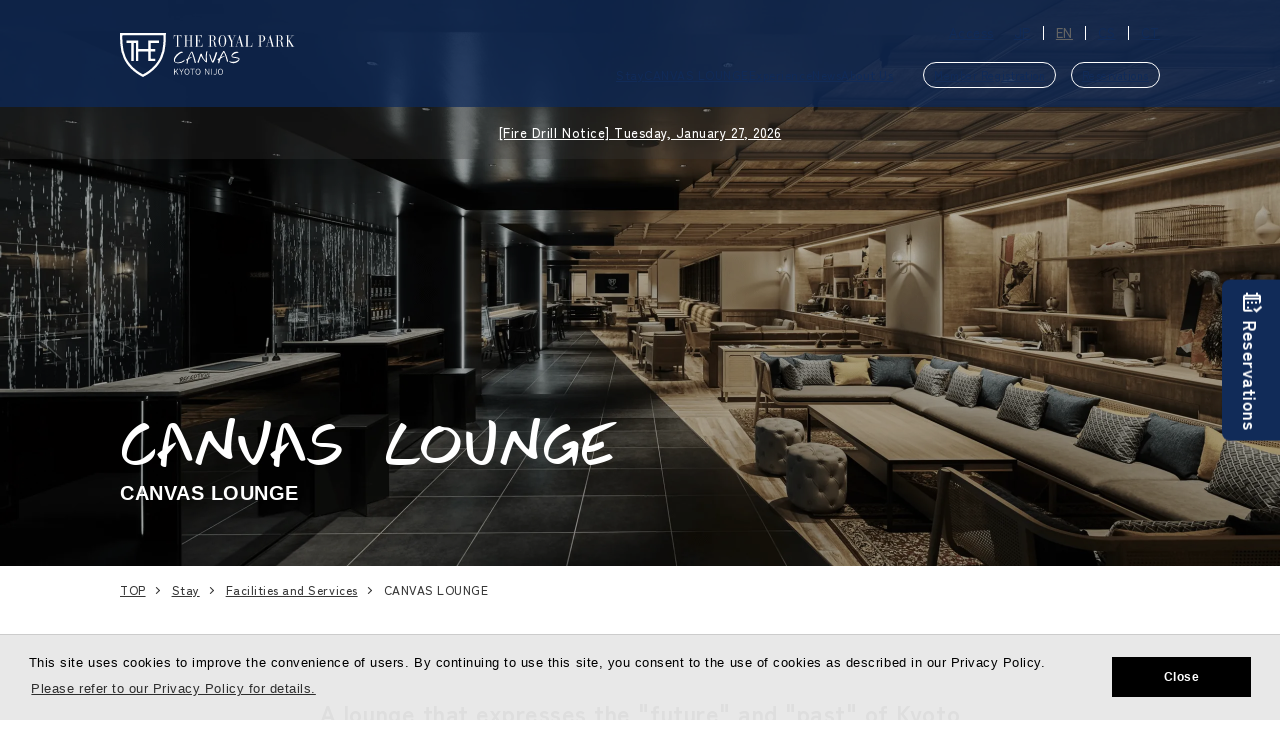

--- FILE ---
content_type: text/html; charset=utf-8
request_url: https://www.royalparkhotels.co.jp/canvas/kyotonijo/stay/facilities/lounge/
body_size: 39436
content:
<!DOCTYPE html><html lang="ja"><head><meta charset="utf-8"><meta http-equiv="x-ua-compatible" content="ie=edge"><meta name="viewport" content="width=device-width, initial-scale=1, shrink-to-fit=no"><meta name="description" content="ザ ロイヤルパーク キャンバス 京都二条のキャンバスラウンジページです。地元のカルチャーや人々と繋がる、開放的なラウンジ。カフェとして、ワークスペースとして自由にお過ごしください。気軽に参加できるイベントも開催します。" data-gatsby-head="true"><meta name="format-detection" content="telephone=no" data-gatsby-head="true"><meta property="og:title" content="キャンバスラウンジ - 【公式】ザ ロイヤルパーク キャンバス 京都二条 - 二条駅より徒歩約2分 - 京都のホテル" data-gatsby-head="true"><meta property="og:image" content="https://www.royalparkhotels.co.jp/canvas/kyotonijo/assets/images/common/ogimage_kyotonijo.png" data-gatsby-head="true"><meta property="og:site_name" content="【公式】ザ ロイヤルパーク キャンバス 京都二条 - 二条駅より徒歩約2分 - 京都のホテル" data-gatsby-head="true"><meta property="og:url" content="https://www.royalparkhotels.co.jp/canvas/kyotonijo/stay/facilities/lounge/" data-gatsby-head="true"><meta property="og:type" content="article" data-gatsby-head="true"><meta property="og:description" content="ザ ロイヤルパーク キャンバス 京都二条のキャンバスラウンジページです。地元のカルチャーや人々と繋がる、開放的なラウンジ。カフェとして、ワークスペースとして自由にお過ごしください。気軽に参加できるイベントも開催します。" data-gatsby-head="true"><meta property="og:locale" content="ja_JP" data-gatsby-head="true"><meta name="twitter:card" content="summary" data-gatsby-head="true"><meta name="thumbnail" content="https://www.royalparkhotels.co.jp/canvas/kyotonijo/assets/images/common/thumbnail_canvas_kyotonijo.png" data-gatsby-head="true"><style data-href="/canvas/kyotonijo/styles.2dc2e609eb6068555783.css" data-identity="gatsby-global-css">@charset "UTF-8";blockquote,dd,dl,dt,fieldset,figure,form,h1,h2,h3,h4,h5,h6,input,li,ol,p,pre,textarea,ul{margin:0;padding:0}table{border-collapse:collapse;border-spacing:0}address,caption,cite,code,dfn,em,th,var{font-style:normal;font-weight:400}h1,h2,h3,h4,h5,h6{font-size:100%;font-weight:400}fieldset,img{border:0;vertical-align:top}ol,ul{list-style:none}q:after,q:before{content:" "}abbr,acronym{border:0}a:hover{cursor:pointer}a:active,a:focus{outline:none}dd img,dt img,li img{vertical-align:top}article,aside,canvas,details,figcaption,figure,footer,header,hgroup,menu,nav,section,summary{display:block}select{-webkit-appearance:none;appearance:none;background:none transparent;border:0;font-size:inherit;margin:0;padding:0;vertical-align:middle}select::-ms-expand{display:none}input[type=number]::-webkit-inner-spin-button,input[type=number]::-webkit-outer-spin-button{-webkit-appearance:none;margin:0}input[type=number]{-moz-appearance:textfield}@font-face{font-family:Royal Park Canvas Script;src:url(/canvas/kyotonijo/static/RoyalParkCanvasScript-1a8548deba97b2653a548022ba6dec60.woff2) format("woff2"),url(/canvas/kyotonijo/static/RoyalParkCanvasScript-7fcd785899d76298fff5f5a9481d157b.woff) format("woff")}@font-face{font-display:block;font-family:icomoon;font-style:normal;font-weight:400;src:url([data-uri]);src:url([data-uri]#iefix) format("embedded-opentype"),url([data-uri]) format("truetype"),url([data-uri]) format("woff"),url(/canvas/kyotonijo/static/icomoon-30495b0cc62cda2ea149514275405a8f.svg#icomoon) format("svg")}[class*=" icon-"],[class^=icon-]{speak:never;-webkit-font-smoothing:antialiased;-moz-osx-font-smoothing:grayscale;font-family:icomoon!important;font-style:normal;font-variant:normal;font-weight:400;line-height:1;text-transform:none}[class*=" icon-"]:before,[class^=icon-]:before{display:inline-block;text-decoration:none}.icon-close:before{color:#fff;content:""}.icon-calender:before{color:#112b58;content:""}.icon-member:before{color:#fff;content:""}.icon-circleArrow:before{color:#112b58;content:""}.icon-roupe:before{color:#fff;content:""}.icon-mail:before{color:#fff;content:""}.icon-fax:before{color:#fff;content:""}.icon-pdf:before{content:""}.icon-arrow:before{color:#fff;content:""}.icon-tel:before{color:#fff;content:""}.icon-reserve:before{color:#fff;content:""}.icon-blank:before{color:#112b58;content:""}html{font-size:62.5%;scroll-behavior:smooth;scroll-padding-top:108px}@media only screen and (max-width:768px){html{scroll-padding-top:64px}}*{box-sizing:border-box}body{-webkit-tap-highlight-color:rgba(0,0,0,0);font-feature-settings:"palt";color:#383838;font-family:Zen Kaku Gothic Antique,sans-serif;font-size:1.3rem;font-weight:500;letter-spacing:.04em;line-height:2;margin:0;min-width:1040px;padding:0;word-break:break-all}@media only screen and (max-width:768px){body{-webkit-text-size-adjust:100%;-webkit-font-smoothing:antialiased;min-width:320px;padding-top:64px}}img{height:auto;max-width:100%}a[href^="tel:"]{color:#383838;cursor:default;text-decoration:none}a{text-decoration:underline;transition:.5s}a,a:hover{color:#112b58}a:hover{text-decoration:none}a img{-webkit-backface-visibility:hidden;backface-visibility:hidden;transition:all .5s}a:hover img{opacity:.7!important}figure{display:block}button{background-color:transparent;border:none;cursor:pointer;font-family:Zen Kaku Gothic Antique,sans-serif;line-height:2;padding:0;transition:.5s}.wovn-lang-selector{display:none!important}.c_headingLv2{font-size:2.4rem;font-weight:700;line-height:1.6;margin-bottom:5px;text-align:center}@media only screen and (max-width:768px){.c_headingLv2{font-size:2rem;text-align:left}}.c_headingLv3{color:#112b58;font-size:2.4rem;font-weight:700;line-height:1.6;margin-bottom:20px}@media only screen and (max-width:768px){.c_headingLv3{font-size:1.8rem}}.c_headingLv4{font-size:2rem;font-weight:700;line-height:1.6;margin-bottom:30px;text-align:center}@media only screen and (max-width:768px){.c_headingLv4{text-align:left}}.c_headingLv5{font-size:1.6rem;font-weight:700;line-height:1.625;margin-bottom:10px}@media only screen and (max-width:768px){.c_headingLv5{text-align:left}}.c_articleHeadingLv3{font-size:3.2rem;font-weight:700;line-height:1.5;margin-bottom:20px}@media only screen and (max-width:768px){.c_articleHeadingLv3{font-size:2.4rem}}.c_articleHeadingLv4{font-size:2.4rem;font-weight:700;line-height:1.5;margin-bottom:20px}@media only screen and (max-width:768px){.c_articleHeadingLv4{font-size:2rem}}.c_articleHeadingLv5{font-size:2rem;font-weight:700;line-height:1.5;margin-bottom:20px}@media only screen and (max-width:768px){.c_articleHeadingLv5{font-size:1.6rem}}.c_sectLead{margin-bottom:40px;text-align:center}@media only screen and (max-width:768px){.c_sectLead{text-align:left}}.c_sectLead02{margin-bottom:60px;text-align:center}@media only screen and (max-width:768px){.c_sectLead02{margin-bottom:40px;text-align:left}}.c_enclosureText{background:#efefef;padding:20px}.c_attentionText{color:#910d0d;font-size:2.4rem;font-weight:700;margin-bottom:20px;text-align:center}@media only screen and (max-width:768px){.c_attentionText{font-size:1.6rem}}.c_btn{align-items:center;background:#112b58;border:1px solid #112b58;border-radius:30px;color:#fff!important;display:inline-flex;font-size:1.6rem;font-weight:700;justify-content:center;min-width:320px;padding:11px;text-decoration:none}.c_btn i{font-size:1.2rem;margin-left:8px}.c_btn i:before{color:currentColor}.c_btn .icon-pdf{font-size:1.7rem}@media only screen and (max-width:768px){.c_btn{min-width:100%}}.c_btn.c_btn__white{background:#fff;border:1px solid #fff;color:#112b58!important}.c_btn.c_btn__yellow{background:#eddc44;color:#112b58!important}.c_btn.c_btn__bgWhite{background:#fff;color:#112b58!important}.c_btn.c_btn__borderTheme{background:transparent;border:1px solid #112b58;color:#112b58!important}.c_btn.c_btn__small{font-size:1.3rem;padding:8px;width:240px}.c_btn.c_btn__unique{display:table;line-height:1.3;margin:0 auto;padding:15px 40px;text-align:center;width:auto}.c_btn:hover{opacity:.7}.c_moreBtn{display:table;font-size:1.6rem;margin-left:auto;margin-right:auto;margin-top:40px;padding-right:17px;position:relative}@media only screen and (max-width:768px){.c_moreBtn{font-size:1.3rem}}.c_moreBtn:after,.c_moreBtn:before{background:#112b58;content:" ";position:absolute;top:50%;transform:translateY(-50%)}.c_moreBtn:before{height:1px;margin-top:1px;right:0;width:10px}.c_moreBtn:after{height:10px;margin-top:1px;right:4.5px;width:1px}.c_moreBtn:hover{opacity:.7}.c_sideFixBtn{align-items:center;background:#112b58;border-radius:8px 0 0 8px;color:#fff;display:flex;font-size:1.8rem;font-weight:700;justify-content:center;min-height:126px;padding:10px 0;position:fixed;right:0;text-decoration:none;top:50%;transform:translateY(-50%);width:58px;writing-mode:vertical-rl;z-index:99}@media only screen and (max-width:768px){.c_sideFixBtn{font-size:1.6rem;width:44px}}.c_sideFixBtn:hover{color:#fff;opacity:.7}.c_sideFixBtn i{font-size:2.4rem;margin-bottom:5px}.c_sideFixBtn i:before,.c_tel{color:#fff}.c_tel{align-items:center;background:#383838;border-radius:6px;display:flex;justify-content:center;padding:15px}@media only screen and (max-width:768px){.c_tel{display:block;padding:30px 25px 40px;text-align:center}}.c_tel_title{font-weight:700;margin-right:26px}@media only screen and (max-width:768px){.c_tel_title{font-size:1.6rem;margin:0 0 6px}}.c_tel_text{font-size:2.4rem;line-height:1}.c_tel_text a{border-bottom:1px solid #fff;color:#fff;display:inline-block;padding-bottom:10px}.c_tel_text i{font-size:1.8rem;margin-right:11px}.c_tel_text i:before{color:#fff}.c_label{background:#eaeae6;border:1px solid #a5a4a3;border-radius:4px;display:inline-block;line-height:1.5;padding:0 13px 2px}.c_label.c_label__opacity{opacity:.5}.c_linkText{vertical-align:middle}.c_linkText i{font-size:1rem;margin-left:4px}.c_linkText i:before{color:#112b58}.c_fullMap{border:none;height:383px;vertical-align:bottom;width:100%}@media only screen and (max-width:768px){.c_fullMap{height:375px}}.c_roupeImg{border:1px solid #112b58;cursor:pointer;display:block;overflow:hidden;padding:0;position:relative}.c_roupeImg:hover img{transform:scale(1.1)}.c_roupeImg img{transition:.5s;width:100%}.c_roupeImg .icon-roupe{align-items:flex-end;background:#112b58;bottom:0;-webkit-clip-path:polygon(0 100%,100% 0,100% 100%);clip-path:polygon(0 100%,100% 0,100% 100%);display:flex;font-size:1.6rem;height:60px;justify-content:flex-end;line-height:1;padding-bottom:10px;padding-right:10px;position:absolute;right:0;width:60px}.c_roupeImg .icon-roupe:before{color:#fff}.c_modal{background:rgba(0,0,0,.5);display:flex;flex-direction:column;height:100%;justify-content:center;left:0;opacity:0;overflow:auto;pointer-events:none;position:fixed;top:0;transition:.5s;visibility:hidden;width:100%;z-index:10000}.c_modal.is_open{opacity:1;pointer-events:auto;visibility:visible}.c_modal_close{font-size:2.4rem;position:absolute;right:0;top:20px}@media only screen and (max-width:768px){.c_modal_close{right:25px}}.c_modal_inner{background:#112b58}.c_modal_body{margin-left:auto;margin-right:auto;padding:60px 0;position:relative;width:1040px}@media only screen and (max-width:768px){.c_modal_body{padding-bottom:80px;padding-left:25px;padding-right:25px;padding-top:80px;width:100%}}.c_demicalList{list-style-type:decimal;margin-left:1em}.l_wrap{margin-left:auto;margin-right:auto;position:relative;width:1040px;z-index:10}@media only screen and (max-width:768px){.l_wrap{padding-left:25px;padding-right:25px;width:100%}}.l_wrap>:last-child{margin-bottom:0!important}.l_wrap>:first-child{margin-top:0}.l_wrap.l_wrap__small{width:840px}@media only screen and (max-width:768px){.l_wrap.l_wrap__small{width:100%}}.l_plan{padding:120px 0}.l_plan>:last-child{margin-bottom:0!important}@media only screen and (max-width:768px){.l_plan{padding:80px 0}}.l_sect{padding:120px 0}.l_sect>:last-child{margin-bottom:0!important}@media only screen and (max-width:768px){.l_sect{padding:80px 0}}.l_sect02{padding:80px 0}.l_sect02>:last-child{margin-bottom:0!important}.l_sect03{padding:60px 0}.l_sect03>:last-child{margin-bottom:0!important}.l_topUniqueSect{margin-bottom:-120px;padding-top:120px;position:relative}@media only screen and (max-width:768px){.l_topUniqueSect{margin-bottom:0;padding:80px 0}}.l_topUniqueSect:before{background:#eaeae6;bottom:0;content:" ";height:250px;left:0;position:absolute;width:100%}@media only screen and (max-width:768px){.l_topUniqueSect:before{display:none}}.l_uniqueSect{padding:0 0 80px;position:relative;z-index:0}.l_uniqueSect:before{background:#eaeae6;bottom:0;content:" ";height:calc(100% - 80px);left:0;position:absolute;width:100%}@media only screen and (max-width:768px){.l_uniqueSect:before{height:calc(100% - 110px)}}.l_uniqueSect02{position:relative;z-index:0}.l_uniqueSect02:before{background:#eaeae6;content:" ";height:calc(100% - 450px);position:absolute;right:0;top:160px;width:calc(100% - 160px)}@media only screen and (max-width:768px){.l_uniqueSect02:before{height:calc(100% - 430px);width:calc(100% - 95px)}}.l_borderSect>:last-child{margin-bottom:0!important}.l_borderSect+.l_borderSect{border-top:1px solid #d1d1d1;margin-top:40px;padding-top:30px}.fz-26{font-size:2.6rem}.ft-700{font-weight:700}.u_fwb{font-weight:700!important}.u_tal{text-align:left!important}.u_tac{text-align:center!important}.u_tar{text-align:right!important}.u_underline{text-decoration:underline!important}@media only screen and (min-width:769px){.u_tal_pc{text-align:left!important}.u_tac_pc{text-align:center!important}.u_tar_pc{text-align:right!important}}@media only screen and (max-width:768px){.u_tal_sp{text-align:left!important}.u_tac_sp{text-align:center!important}.u_tar_sp{text-align:right!important}}.u_centerring{margin-left:auto;margin-right:auto}.u_br0{border-radius:0!important}.u_colorBase{color:#383838!important}.u_colorWhite{color:#fff!important}.u_colorTheme{color:#112b58!important}.u_colorGray{color:#eaeae6!important}.u_bgTheme{background-color:#112b58!important}.u_bgGray{background-color:#eaeae6!important}.u_bgMessage{background-color:#112b58!important;background-image:url(/canvas/kyotonijo/assets/images/common/bg_message.svg);background-position:bottom 0 left 50%;background-repeat:no-repeat;background-size:100% auto}@media only screen and (max-width:768px){.u_bgMessage{background-size:auto 100px}}.u_bgThemePettern{background-color:#112b58!important;background-image:url(/canvas/kyotonijo/assets/images/common/bg_footer.png)}.u_bgGrayPettern,.u_bgThemePettern{background-position:top 50% left 50%;background-repeat:no-repeat}.u_bgGrayPettern{background-color:#eaeae6!important;background-image:url(/canvas/kyotonijo/assets/images/common/bg_pettern.png)}.u_mbExLarge{margin-bottom:120px!important}@media only screen and (max-width:768px){.u_mbExLarge{margin-bottom:80px!important}}.u_mbLarge{margin-bottom:80px!important}@media only screen and (max-width:768px){.u_mbLarge{margin-bottom:60px!important}}.u_mbMedium{margin-bottom:60px!important}@media only screen and (max-width:768px){.u_mbMedium{margin-bottom:40px!important}}.u_mbSmall{margin-bottom:40px!important}@media only screen and (max-width:768px){.u_mbSmall{margin-bottom:20px!important}}.u_mtExLarge{margin-top:120px!important}@media only screen and (max-width:768px){.u_mtExLarge{margin-top:80px!important}}.u_mtLarge{margin-top:80px!important}@media only screen and (max-width:768px){.u_mtLarge{margin-top:60px!important}}.u_mtMedium{margin-top:60px!important}@media only screen and (max-width:768px){.u_mtMedium{margin-top:40px!important}}.u_mtSmall{margin-top:40px!important}@media only screen and (max-width:768px){.u_mtSmall{margin-top:20px!important}}.u_mb0{margin-bottom:0!important}.u_mb5{margin-bottom:5px!important}.u_mb10{margin-bottom:10px!important}.u_mb15{margin-bottom:15px!important}.u_mb20{margin-bottom:20px!important}.u_mb25{margin-bottom:25px!important}.u_mb30{margin-bottom:30px!important}.u_mb35{margin-bottom:35px!important}.u_mb40{margin-bottom:40px!important}.u_mb45{margin-bottom:45px!important}.u_mb50{margin-bottom:50px!important}.u_mb55{margin-bottom:55px!important}.u_mb60{margin-bottom:60px!important}.u_mb65{margin-bottom:65px!important}.u_mb70{margin-bottom:70px!important}.u_mb75{margin-bottom:75px!important}.u_mb80{margin-bottom:80px!important}.u_mb85{margin-bottom:85px!important}.u_mb90{margin-bottom:90px!important}.u_mb95{margin-bottom:95px!important}.u_mb100{margin-bottom:100px!important}@media only screen and (min-width:769px){.u_mb0_pc{margin-bottom:0!important}.u_mb5_pc{margin-bottom:5px!important}.u_mb10_pc{margin-bottom:10px!important}.u_mb15_pc{margin-bottom:15px!important}.u_mb20_pc{margin-bottom:20px!important}.u_mb25_pc{margin-bottom:25px!important}.u_mb30_pc{margin-bottom:30px!important}.u_mb35_pc{margin-bottom:35px!important}.u_mb40_pc{margin-bottom:40px!important}.u_mb45_pc{margin-bottom:45px!important}.u_mb50_pc{margin-bottom:50px!important}.u_mb55_pc{margin-bottom:55px!important}.u_mb60_pc{margin-bottom:60px!important}.u_mb65_pc{margin-bottom:65px!important}.u_mb70_pc{margin-bottom:70px!important}.u_mb75_pc{margin-bottom:75px!important}.u_mb80_pc{margin-bottom:80px!important}.u_mb85_pc{margin-bottom:85px!important}.u_mb90_pc{margin-bottom:90px!important}.u_mb95_pc{margin-bottom:95px!important}.u_mb100_pc{margin-bottom:100px!important}}@media only screen and (max-width:768px){.u_mb0_sp{margin-bottom:0!important}.u_mb5_sp{margin-bottom:5px!important}.u_mb10_sp{margin-bottom:10px!important}.u_mb15_sp{margin-bottom:15px!important}.u_mb20_sp{margin-bottom:20px!important}.u_mb25_sp{margin-bottom:25px!important}.u_mb30_sp{margin-bottom:30px!important}.u_mb35_sp{margin-bottom:35px!important}.u_mb40_sp{margin-bottom:40px!important}.u_mb45_sp{margin-bottom:45px!important}.u_mb50_sp{margin-bottom:50px!important}.u_mb55_sp{margin-bottom:55px!important}.u_mb60_sp{margin-bottom:60px!important}.u_mb65_sp{margin-bottom:65px!important}.u_mb70_sp{margin-bottom:70px!important}.u_mb75_sp{margin-bottom:75px!important}.u_mb80_sp{margin-bottom:80px!important}.u_mb85_sp{margin-bottom:85px!important}.u_mb90_sp{margin-bottom:90px!important}.u_mb95_sp{margin-bottom:95px!important}.u_mb100_sp{margin-bottom:100px!important}}.u_mt0{margin-top:0!important}.u_mt5{margin-top:5px!important}.u_mt10{margin-top:10px!important}.u_mt15{margin-top:15px!important}.u_mt20{margin-top:20px!important}.u_mt25{margin-top:25px!important}.u_mt30{margin-top:30px!important}.u_mt35{margin-top:35px!important}.u_mt40{margin-top:40px!important}.u_mt45{margin-top:45px!important}.u_mt50{margin-top:50px!important}.u_mt55{margin-top:55px!important}.u_mt60{margin-top:60px!important}.u_mt65{margin-top:65px!important}.u_mt70{margin-top:70px!important}.u_mt75{margin-top:75px!important}.u_mt80{margin-top:80px!important}.u_mt85{margin-top:85px!important}.u_mt90{margin-top:90px!important}.u_mt95{margin-top:95px!important}.u_mt100{margin-top:100px!important}@media only screen and (min-width:769px){.u_mt0_pc{margin-top:0!important}.u_mt5_pc{margin-top:5px!important}.u_mt10_pc{margin-top:10px!important}.u_mt15_pc{margin-top:15px!important}.u_mt20_pc{margin-top:20px!important}.u_mt25_pc{margin-top:25px!important}.u_mt30_pc{margin-top:30px!important}.u_mt35_pc{margin-top:35px!important}.u_mt40_pc{margin-top:40px!important}.u_mt45_pc{margin-top:45px!important}.u_mt50_pc{margin-top:50px!important}.u_mt55_pc{margin-top:55px!important}.u_mt60_pc{margin-top:60px!important}.u_mt65_pc{margin-top:65px!important}.u_mt70_pc{margin-top:70px!important}.u_mt75_pc{margin-top:75px!important}.u_mt80_pc{margin-top:80px!important}.u_mt85_pc{margin-top:85px!important}.u_mt90_pc{margin-top:90px!important}.u_mt95_pc{margin-top:95px!important}.u_mt100_pc{margin-top:100px!important}}@media only screen and (max-width:768px){.u_mt0_sp{margin-top:0!important}.u_mt5_sp{margin-top:5px!important}.u_mt10_sp{margin-top:10px!important}.u_mt15_sp{margin-top:15px!important}.u_mt20_sp{margin-top:20px!important}.u_mt25_sp{margin-top:25px!important}.u_mt30_sp{margin-top:30px!important}.u_mt35_sp{margin-top:35px!important}.u_mt40_sp{margin-top:40px!important}.u_mt45_sp{margin-top:45px!important}.u_mt50_sp{margin-top:50px!important}.u_mt55_sp{margin-top:55px!important}.u_mt60_sp{margin-top:60px!important}.u_mt65_sp{margin-top:65px!important}.u_mt70_sp{margin-top:70px!important}.u_mt75_sp{margin-top:75px!important}.u_mt80_sp{margin-top:80px!important}.u_mt85_sp{margin-top:85px!important}.u_mt90_sp{margin-top:90px!important}.u_mt95_sp{margin-top:95px!important}.u_mt100_sp{margin-top:100px!important}}.u_pb0{padding-bottom:0!important}@media only screen and (min-width:769px){.u_pb0_pc{padding-bottom:0!important}}@media only screen and (max-width:768px){.u_pb0_sp{padding-bottom:0!important}.u_pb20_sp{padding-bottom:20px!important}.u_pb50_sp{padding-bottom:50px!important}}.u_pt0{padding-top:0!important}@media only screen and (min-width:769px){.u_pt0_pc{padding-top:0!important}}@media only screen and (max-width:768px){.u_pt0_sp{padding-top:0!important}.u_pc{display:none!important}}@media only screen and (min-width:769px){.u_sp{display:none!important}}.slick-slider{-webkit-touch-callout:none;-webkit-tap-highlight-color:rgba(0,0,0,0);box-sizing:border-box;touch-action:pan-y;-webkit-user-select:none;user-select:none}.slick-list,.slick-slider{display:block;position:relative}.slick-list{margin:0;overflow:hidden;padding:0}.slick-list:focus{outline:none}.slick-list.dragging{cursor:pointer;cursor:hand}.slick-slider .slick-list,.slick-slider .slick-track{transform:translateZ(0)}.slick-track{display:block;left:0;position:relative;top:0}.slick-track:after,.slick-track:before{content:"";display:table}.slick-track:after{clear:both}.slick-loading .slick-track{visibility:hidden}.slick-slide{display:none;float:left;height:100%;min-height:1px}[dir=rtl] .slick-slide{float:right}.slick-slide img{display:block}.slick-slide.slick-loading img{display:none}.slick-slide.dragging img{pointer-events:none}.slick-initialized .slick-slide{display:block}.slick-loading .slick-slide{visibility:hidden}.slick-vertical .slick-slide{border:1px solid transparent;display:block;height:auto}.slick-arrow.slick-hidden{display:none}.react-datepicker__month-read-view--down-arrow,.react-datepicker__month-year-read-view--down-arrow,.react-datepicker__navigation-icon:before,.react-datepicker__year-read-view--down-arrow{border-color:#ccc;border-style:solid;border-width:3px 3px 0 0;content:"";display:block;height:9px;position:absolute;top:6px;width:9px}.react-datepicker-popper[data-placement^=bottom] .react-datepicker__triangle,.react-datepicker-popper[data-placement^=top] .react-datepicker__triangle{margin-left:-4px;position:absolute;width:0}.react-datepicker-popper[data-placement^=bottom] .react-datepicker__triangle:after,.react-datepicker-popper[data-placement^=bottom] .react-datepicker__triangle:before,.react-datepicker-popper[data-placement^=top] .react-datepicker__triangle:after,.react-datepicker-popper[data-placement^=top] .react-datepicker__triangle:before{border:8px solid transparent;box-sizing:content-box;content:"";height:0;left:-8px;position:absolute;width:1px;z-index:-1}.react-datepicker-popper[data-placement^=bottom] .react-datepicker__triangle:before,.react-datepicker-popper[data-placement^=top] .react-datepicker__triangle:before{border-bottom-color:#aeaeae}.react-datepicker-popper[data-placement^=bottom] .react-datepicker__triangle{margin-top:-8px;top:0}.react-datepicker-popper[data-placement^=bottom] .react-datepicker__triangle:after,.react-datepicker-popper[data-placement^=bottom] .react-datepicker__triangle:before{border-bottom-color:#f0f0f0;border-top:none}.react-datepicker-popper[data-placement^=bottom] .react-datepicker__triangle:after{top:0}.react-datepicker-popper[data-placement^=bottom] .react-datepicker__triangle:before{border-bottom-color:#aeaeae;top:-1px}.react-datepicker-popper[data-placement^=top] .react-datepicker__triangle{bottom:0;margin-bottom:-8px}.react-datepicker-popper[data-placement^=top] .react-datepicker__triangle:after,.react-datepicker-popper[data-placement^=top] .react-datepicker__triangle:before{border-bottom:none;border-top-color:#fff}.react-datepicker-popper[data-placement^=top] .react-datepicker__triangle:after{bottom:0}.react-datepicker-popper[data-placement^=top] .react-datepicker__triangle:before{border-top-color:#aeaeae;bottom:-1px}.react-datepicker-wrapper{border:0;display:inline-block;padding:0}.react-datepicker{background-color:#fff;border:1px solid #aeaeae;border-radius:.3rem;color:#000;display:inline-block;font-family:Helvetica Neue,helvetica,arial,sans-serif;font-size:.8rem;position:relative}.react-datepicker--time-only .react-datepicker__triangle{left:35px}.react-datepicker--time-only .react-datepicker__time-container{border-left:0}.react-datepicker--time-only .react-datepicker__time,.react-datepicker--time-only .react-datepicker__time-box{border-bottom-left-radius:.3rem;border-bottom-right-radius:.3rem}.react-datepicker__triangle{left:50px;position:absolute}.react-datepicker-popper{z-index:1}.react-datepicker-popper[data-placement^=bottom]{padding-top:10px}.react-datepicker-popper[data-placement=bottom-end] .react-datepicker__triangle,.react-datepicker-popper[data-placement=top-end] .react-datepicker__triangle{left:auto;right:50px}.react-datepicker-popper[data-placement^=top]{padding-bottom:10px}.react-datepicker-popper[data-placement^=right]{padding-left:8px}.react-datepicker-popper[data-placement^=right] .react-datepicker__triangle{left:auto;right:42px}.react-datepicker-popper[data-placement^=left]{padding-right:8px}.react-datepicker-popper[data-placement^=left] .react-datepicker__triangle{left:42px;right:auto}.react-datepicker__header{background-color:#f0f0f0;border-bottom:1px solid #aeaeae;border-top-left-radius:.3rem;padding:8px 0;position:relative;text-align:center}.react-datepicker__header--time{padding-bottom:8px;padding-left:5px;padding-right:5px}.react-datepicker__header--time:not(.react-datepicker__header--time--only){border-top-left-radius:0}.react-datepicker__header:not(.react-datepicker__header--has-time-select){border-top-right-radius:.3rem}.react-datepicker__month-dropdown-container--scroll,.react-datepicker__month-dropdown-container--select,.react-datepicker__month-year-dropdown-container--scroll,.react-datepicker__month-year-dropdown-container--select,.react-datepicker__year-dropdown-container--scroll,.react-datepicker__year-dropdown-container--select{display:inline-block;margin:0 15px}.react-datepicker-time__header,.react-datepicker-year-header,.react-datepicker__current-month{color:#000;font-size:.944rem;font-weight:700;margin-top:0}.react-datepicker-time__header{overflow:hidden;text-overflow:ellipsis;white-space:nowrap}.react-datepicker__navigation{align-items:center;background:none;border:none;cursor:pointer;display:flex;height:32px;justify-content:center;overflow:hidden;padding:0;position:absolute;text-align:center;text-indent:-999em;top:2px;width:32px;z-index:1}.react-datepicker__navigation--previous{left:2px}.react-datepicker__navigation--next{right:2px}.react-datepicker__navigation--next--with-time:not(.react-datepicker__navigation--next--with-today-button){right:85px}.react-datepicker__navigation--years{display:block;margin-left:auto;margin-right:auto;position:relative;top:0}.react-datepicker__navigation--years-previous{top:4px}.react-datepicker__navigation--years-upcoming{top:-4px}.react-datepicker__navigation:hover :before{border-color:#a6a6a6}.react-datepicker__navigation-icon{font-size:20px;position:relative;top:-1px;width:0}.react-datepicker__navigation-icon--next{left:-2px}.react-datepicker__navigation-icon--next:before{left:-7px;transform:rotate(45deg)}.react-datepicker__navigation-icon--previous{right:-2px}.react-datepicker__navigation-icon--previous:before{right:-7px;transform:rotate(225deg)}.react-datepicker__month-container{float:left}.react-datepicker__year{margin:.4rem;text-align:center}.react-datepicker__year-wrapper{display:flex;flex-wrap:wrap;max-width:180px}.react-datepicker__year .react-datepicker__year-text{display:inline-block;margin:2px;width:4rem}.react-datepicker__month{margin:.4rem;text-align:center}.react-datepicker__month .react-datepicker__month-text,.react-datepicker__month .react-datepicker__quarter-text{display:inline-block;margin:2px;width:4rem}.react-datepicker__input-time-container{clear:both;float:left;margin:5px 0 10px 15px;text-align:left;width:100%}.react-datepicker__input-time-container .react-datepicker-time__caption,.react-datepicker__input-time-container .react-datepicker-time__input-container{display:inline-block}.react-datepicker__input-time-container .react-datepicker-time__input-container .react-datepicker-time__input{display:inline-block;margin-left:10px}.react-datepicker__input-time-container .react-datepicker-time__input-container .react-datepicker-time__input input{width:auto}.react-datepicker__input-time-container .react-datepicker-time__input-container .react-datepicker-time__input input[type=time]::-webkit-inner-spin-button,.react-datepicker__input-time-container .react-datepicker-time__input-container .react-datepicker-time__input input[type=time]::-webkit-outer-spin-button{-webkit-appearance:none;margin:0}.react-datepicker__input-time-container .react-datepicker-time__input-container .react-datepicker-time__input input[type=time]{-moz-appearance:textfield}.react-datepicker__input-time-container .react-datepicker-time__input-container .react-datepicker-time__delimiter{display:inline-block;margin-left:5px}.react-datepicker__time-container{border-left:1px solid #aeaeae;float:right;width:85px}.react-datepicker__time-container--with-today-button{border:1px solid #aeaeae;border-radius:.3rem;display:inline;position:absolute;right:-87px;top:0}.react-datepicker__time-container .react-datepicker__time{background:#fff;border-bottom-right-radius:.3rem;position:relative}.react-datepicker__time-container .react-datepicker__time .react-datepicker__time-box{border-bottom-right-radius:.3rem;margin:0 auto;overflow-x:hidden;text-align:center;width:85px}.react-datepicker__time-container .react-datepicker__time .react-datepicker__time-box ul.react-datepicker__time-list{box-sizing:content-box;height:calc(195px + .85rem);list-style:none;margin:0;overflow-y:scroll;padding-left:0;padding-right:0;width:100%}.react-datepicker__time-container .react-datepicker__time .react-datepicker__time-box ul.react-datepicker__time-list li.react-datepicker__time-list-item{height:30px;padding:5px 10px;white-space:nowrap}.react-datepicker__time-container .react-datepicker__time .react-datepicker__time-box ul.react-datepicker__time-list li.react-datepicker__time-list-item:hover{background-color:#f0f0f0;cursor:pointer}.react-datepicker__time-container .react-datepicker__time .react-datepicker__time-box ul.react-datepicker__time-list li.react-datepicker__time-list-item--selected{background-color:#216ba5;color:#fff;font-weight:700}.react-datepicker__time-container .react-datepicker__time .react-datepicker__time-box ul.react-datepicker__time-list li.react-datepicker__time-list-item--selected:hover{background-color:#216ba5}.react-datepicker__time-container .react-datepicker__time .react-datepicker__time-box ul.react-datepicker__time-list li.react-datepicker__time-list-item--disabled{color:#ccc}.react-datepicker__time-container .react-datepicker__time .react-datepicker__time-box ul.react-datepicker__time-list li.react-datepicker__time-list-item--disabled:hover{background-color:transparent;cursor:default}.react-datepicker__week-number{color:#ccc;display:inline-block;line-height:1.7rem;margin:.166rem;text-align:center;width:1.7rem}.react-datepicker__week-number.react-datepicker__week-number--clickable{cursor:pointer}.react-datepicker__week-number.react-datepicker__week-number--clickable:not(.react-datepicker__week-number--selected,.react-datepicker__week-number--keyboard-selected):hover{background-color:#f0f0f0;border-radius:.3rem}.react-datepicker__week-number--selected{background-color:#216ba5;border-radius:.3rem;color:#fff}.react-datepicker__week-number--selected:hover{background-color:#1d5d90}.react-datepicker__week-number--keyboard-selected{background-color:#2a87d0;border-radius:.3rem;color:#fff}.react-datepicker__week-number--keyboard-selected:hover{background-color:#1d5d90}.react-datepicker__day-names{margin-bottom:-8px;white-space:nowrap}.react-datepicker__week{white-space:nowrap}.react-datepicker__day,.react-datepicker__day-name,.react-datepicker__time-name{color:#000;display:inline-block;line-height:1.7rem;margin:.166rem;text-align:center;width:1.7rem}.react-datepicker__day,.react-datepicker__month-text,.react-datepicker__quarter-text,.react-datepicker__year-text{cursor:pointer}.react-datepicker__day:hover,.react-datepicker__month-text:hover,.react-datepicker__quarter-text:hover,.react-datepicker__year-text:hover{background-color:#f0f0f0;border-radius:.3rem}.react-datepicker__day--today,.react-datepicker__month-text--today,.react-datepicker__quarter-text--today,.react-datepicker__year-text--today{font-weight:700}.react-datepicker__day--highlighted,.react-datepicker__month-text--highlighted,.react-datepicker__quarter-text--highlighted,.react-datepicker__year-text--highlighted{background-color:#3dcc4a;border-radius:.3rem;color:#fff}.react-datepicker__day--highlighted:hover,.react-datepicker__month-text--highlighted:hover,.react-datepicker__quarter-text--highlighted:hover,.react-datepicker__year-text--highlighted:hover{background-color:#32be3f}.react-datepicker__day--highlighted-custom-1,.react-datepicker__month-text--highlighted-custom-1,.react-datepicker__quarter-text--highlighted-custom-1,.react-datepicker__year-text--highlighted-custom-1{color:#f0f}.react-datepicker__day--highlighted-custom-2,.react-datepicker__month-text--highlighted-custom-2,.react-datepicker__quarter-text--highlighted-custom-2,.react-datepicker__year-text--highlighted-custom-2{color:green}.react-datepicker__day--holidays,.react-datepicker__month-text--holidays,.react-datepicker__quarter-text--holidays,.react-datepicker__year-text--holidays{background-color:#ff6803;border-radius:.3rem;color:#fff;position:relative}.react-datepicker__day--holidays .holiday-overlay,.react-datepicker__month-text--holidays .holiday-overlay,.react-datepicker__quarter-text--holidays .holiday-overlay,.react-datepicker__year-text--holidays .holiday-overlay{background-color:#333;border-radius:4px;bottom:100%;color:#fff;left:50%;opacity:0;padding:4px;position:absolute;transform:translateX(-50%);transition:visibility 0s,opacity .3s ease-in-out;visibility:hidden;white-space:nowrap}.react-datepicker__day--holidays:hover,.react-datepicker__month-text--holidays:hover,.react-datepicker__quarter-text--holidays:hover,.react-datepicker__year-text--holidays:hover{background-color:#cf5300}.react-datepicker__day--holidays:hover .holiday-overlay,.react-datepicker__month-text--holidays:hover .holiday-overlay,.react-datepicker__quarter-text--holidays:hover .holiday-overlay,.react-datepicker__year-text--holidays:hover .holiday-overlay{opacity:1;visibility:visible}.react-datepicker__day--in-range,.react-datepicker__day--in-selecting-range,.react-datepicker__day--selected,.react-datepicker__month-text--in-range,.react-datepicker__month-text--in-selecting-range,.react-datepicker__month-text--selected,.react-datepicker__quarter-text--in-range,.react-datepicker__quarter-text--in-selecting-range,.react-datepicker__quarter-text--selected,.react-datepicker__year-text--in-range,.react-datepicker__year-text--in-selecting-range,.react-datepicker__year-text--selected{background-color:#216ba5;border-radius:.3rem;color:#fff}.react-datepicker__day--in-range:hover,.react-datepicker__day--in-selecting-range:hover,.react-datepicker__day--selected:hover,.react-datepicker__month-text--in-range:hover,.react-datepicker__month-text--in-selecting-range:hover,.react-datepicker__month-text--selected:hover,.react-datepicker__quarter-text--in-range:hover,.react-datepicker__quarter-text--in-selecting-range:hover,.react-datepicker__quarter-text--selected:hover,.react-datepicker__year-text--in-range:hover,.react-datepicker__year-text--in-selecting-range:hover,.react-datepicker__year-text--selected:hover{background-color:#1d5d90}.react-datepicker__day--keyboard-selected,.react-datepicker__month-text--keyboard-selected,.react-datepicker__quarter-text--keyboard-selected,.react-datepicker__year-text--keyboard-selected{background-color:#bad9f1;border-radius:.3rem;color:#000}.react-datepicker__day--keyboard-selected:hover,.react-datepicker__month-text--keyboard-selected:hover,.react-datepicker__quarter-text--keyboard-selected:hover,.react-datepicker__year-text--keyboard-selected:hover{background-color:#1d5d90}.react-datepicker__day--in-selecting-range:not(.react-datepicker__day--in-range,.react-datepicker__month-text--in-range,.react-datepicker__quarter-text--in-range,.react-datepicker__year-text--in-range),.react-datepicker__month-text--in-selecting-range:not(.react-datepicker__day--in-range,.react-datepicker__month-text--in-range,.react-datepicker__quarter-text--in-range,.react-datepicker__year-text--in-range),.react-datepicker__quarter-text--in-selecting-range:not(.react-datepicker__day--in-range,.react-datepicker__month-text--in-range,.react-datepicker__quarter-text--in-range,.react-datepicker__year-text--in-range),.react-datepicker__year-text--in-selecting-range:not(.react-datepicker__day--in-range,.react-datepicker__month-text--in-range,.react-datepicker__quarter-text--in-range,.react-datepicker__year-text--in-range){background-color:rgba(33,107,165,.5)}.react-datepicker__month--selecting-range .react-datepicker__day--in-range:not(.react-datepicker__day--in-selecting-range,.react-datepicker__month-text--in-selecting-range,.react-datepicker__quarter-text--in-selecting-range,.react-datepicker__year-text--in-selecting-range),.react-datepicker__month--selecting-range .react-datepicker__month-text--in-range:not(.react-datepicker__day--in-selecting-range,.react-datepicker__month-text--in-selecting-range,.react-datepicker__quarter-text--in-selecting-range,.react-datepicker__year-text--in-selecting-range),.react-datepicker__month--selecting-range .react-datepicker__quarter-text--in-range:not(.react-datepicker__day--in-selecting-range,.react-datepicker__month-text--in-selecting-range,.react-datepicker__quarter-text--in-selecting-range,.react-datepicker__year-text--in-selecting-range),.react-datepicker__month--selecting-range .react-datepicker__year-text--in-range:not(.react-datepicker__day--in-selecting-range,.react-datepicker__month-text--in-selecting-range,.react-datepicker__quarter-text--in-selecting-range,.react-datepicker__year-text--in-selecting-range),.react-datepicker__year--selecting-range .react-datepicker__day--in-range:not(.react-datepicker__day--in-selecting-range,.react-datepicker__month-text--in-selecting-range,.react-datepicker__quarter-text--in-selecting-range,.react-datepicker__year-text--in-selecting-range),.react-datepicker__year--selecting-range .react-datepicker__month-text--in-range:not(.react-datepicker__day--in-selecting-range,.react-datepicker__month-text--in-selecting-range,.react-datepicker__quarter-text--in-selecting-range,.react-datepicker__year-text--in-selecting-range),.react-datepicker__year--selecting-range .react-datepicker__quarter-text--in-range:not(.react-datepicker__day--in-selecting-range,.react-datepicker__month-text--in-selecting-range,.react-datepicker__quarter-text--in-selecting-range,.react-datepicker__year-text--in-selecting-range),.react-datepicker__year--selecting-range .react-datepicker__year-text--in-range:not(.react-datepicker__day--in-selecting-range,.react-datepicker__month-text--in-selecting-range,.react-datepicker__quarter-text--in-selecting-range,.react-datepicker__year-text--in-selecting-range){background-color:#f0f0f0;color:#000}.react-datepicker__day--disabled,.react-datepicker__month-text--disabled,.react-datepicker__quarter-text--disabled,.react-datepicker__year-text--disabled{color:#ccc;cursor:default}.react-datepicker__day--disabled:hover,.react-datepicker__month-text--disabled:hover,.react-datepicker__quarter-text--disabled:hover,.react-datepicker__year-text--disabled:hover{background-color:transparent}.react-datepicker__input-container{display:inline-block;position:relative;width:100%}.react-datepicker__input-container .react-datepicker__calendar-icon{box-sizing:content-box;padding:.5rem;position:absolute}.react-datepicker__view-calendar-icon input{padding:6px 10px 5px 25px}.react-datepicker__month-read-view,.react-datepicker__month-year-read-view,.react-datepicker__year-read-view{border:1px solid transparent;border-radius:.3rem;position:relative}.react-datepicker__month-read-view:hover,.react-datepicker__month-year-read-view:hover,.react-datepicker__year-read-view:hover{cursor:pointer}.react-datepicker__month-read-view:hover .react-datepicker__month-read-view--down-arrow,.react-datepicker__month-read-view:hover .react-datepicker__year-read-view--down-arrow,.react-datepicker__month-year-read-view:hover .react-datepicker__month-read-view--down-arrow,.react-datepicker__month-year-read-view:hover .react-datepicker__year-read-view--down-arrow,.react-datepicker__year-read-view:hover .react-datepicker__month-read-view--down-arrow,.react-datepicker__year-read-view:hover .react-datepicker__year-read-view--down-arrow{border-top-color:#b3b3b3}.react-datepicker__month-read-view--down-arrow,.react-datepicker__month-year-read-view--down-arrow,.react-datepicker__year-read-view--down-arrow{right:-16px;top:0;transform:rotate(135deg)}.react-datepicker__month-dropdown,.react-datepicker__month-year-dropdown,.react-datepicker__year-dropdown{background-color:#f0f0f0;border:1px solid #aeaeae;border-radius:.3rem;left:25%;position:absolute;text-align:center;top:30px;width:50%;z-index:1}.react-datepicker__month-dropdown:hover,.react-datepicker__month-year-dropdown:hover,.react-datepicker__year-dropdown:hover{cursor:pointer}.react-datepicker__month-dropdown--scrollable,.react-datepicker__month-year-dropdown--scrollable,.react-datepicker__year-dropdown--scrollable{height:150px;overflow-y:scroll}.react-datepicker__month-option,.react-datepicker__month-year-option,.react-datepicker__year-option{display:block;line-height:20px;margin-left:auto;margin-right:auto;width:100%}.react-datepicker__month-option:first-of-type,.react-datepicker__month-year-option:first-of-type,.react-datepicker__year-option:first-of-type{border-top-left-radius:.3rem;border-top-right-radius:.3rem}.react-datepicker__month-option:last-of-type,.react-datepicker__month-year-option:last-of-type,.react-datepicker__year-option:last-of-type{border-bottom-left-radius:.3rem;border-bottom-right-radius:.3rem;-webkit-user-select:none;user-select:none}.react-datepicker__month-option:hover,.react-datepicker__month-year-option:hover,.react-datepicker__year-option:hover{background-color:#ccc}.react-datepicker__month-option:hover .react-datepicker__navigation--years-upcoming,.react-datepicker__month-year-option:hover .react-datepicker__navigation--years-upcoming,.react-datepicker__year-option:hover .react-datepicker__navigation--years-upcoming{border-bottom-color:#b3b3b3}.react-datepicker__month-option:hover .react-datepicker__navigation--years-previous,.react-datepicker__month-year-option:hover .react-datepicker__navigation--years-previous,.react-datepicker__year-option:hover .react-datepicker__navigation--years-previous{border-top-color:#b3b3b3}.react-datepicker__month-option--selected,.react-datepicker__month-year-option--selected,.react-datepicker__year-option--selected{left:15px;position:absolute}.react-datepicker__close-icon{background-color:transparent;border:0;cursor:pointer;display:table-cell;height:100%;outline:0;padding:0 6px 0 0;position:absolute;right:0;top:0;vertical-align:middle}.react-datepicker__close-icon:after{background-color:#216ba5;border-radius:50%;color:#fff;content:"×";cursor:pointer;display:table-cell;font-size:12px;height:16px;line-height:1;padding:2px;text-align:center;vertical-align:middle;width:16px}.react-datepicker__close-icon--disabled{cursor:default}.react-datepicker__close-icon--disabled:after{background-color:#ccc;cursor:default}.react-datepicker__today-button{background:#f0f0f0;border-top:1px solid #aeaeae;clear:left;cursor:pointer;font-weight:700;padding:5px 0;text-align:center}.react-datepicker__portal{align-items:center;background-color:rgba(0,0,0,.8);display:flex;height:100vh;justify-content:center;left:0;position:fixed;top:0;width:100vw;z-index:2147483647}.react-datepicker__portal .react-datepicker__day,.react-datepicker__portal .react-datepicker__day-name,.react-datepicker__portal .react-datepicker__time-name{line-height:3rem;width:3rem}@media (max-height:550px),(max-width:400px){.react-datepicker__portal .react-datepicker__day,.react-datepicker__portal .react-datepicker__day-name,.react-datepicker__portal .react-datepicker__time-name{line-height:2rem;width:2rem}}.react-datepicker__portal .react-datepicker-time__header,.react-datepicker__portal .react-datepicker__current-month{font-size:1.44rem}.react-datepicker__children-container{height:auto;margin:.4rem;padding-left:.2rem;padding-right:.2rem;width:13.8rem}.react-datepicker__aria-live{border:0;-webkit-clip-path:circle(0);clip-path:circle(0);height:1px;margin:-1px;overflow:hidden;padding:0;position:absolute;white-space:nowrap;width:1px}.react-datepicker__calendar-icon{height:1em;vertical-align:-.125em;width:1em}.cl:after{clear:both;content:"";display:block;font-size:.1em;height:0;visibility:hidden}.c_2col{display:flex;gap:40px}@media only screen and (max-width:768px){.c_2col{flex-direction:column;gap:20px}}.c_2col .col{width:100%}.c_2col .col>:last-child{margin-bottom:0!important}.c_2col .col img{border-radius:12px}.c_2col .col>*{margin-bottom:20px}.c_accessMap{align-items:center;background:#eaeae6;display:flex;min-height:523px;padding:20px 0;position:relative}@media only screen and (max-width:768px){.c_accessMap{display:block;min-height:auto;padding:0 0 80px}}.c_accessMap iframe{height:100%;left:0;position:absolute;top:0;vertical-align:bottom;width:100%}@media only screen and (max-width:768px){.c_accessMap iframe{height:375px;position:static}}.c_accessMap .inner{margin-left:auto;margin-right:auto;width:1040px}@media only screen and (max-width:768px){.c_accessMap .inner{padding-left:25px;padding-right:25px;width:100%}}.c_accessMap .inner{pointer-events:none;position:relative;z-index:2}@media only screen and (max-width:768px){.c_accessMap .inner{margin-top:-120px}}.c_accessMap .body{background:#fff;border-radius:16px;padding:40px;pointer-events:auto;width:410px}.c_accessMap .body>:last-child{margin-bottom:0!important}@media only screen and (max-width:768px){.c_accessMap .body{padding:32px 25px;width:100%}}.c_accessMap .title{color:#112b58;font-size:1.6rem;font-weight:700;margin-bottom:24px}.c_accessMap .text>:last-child{margin-bottom:0!important}.c_accessMap .text p{margin-bottom:5px}.c_accessMap .btn{margin-top:25px;text-align:center}.c_accessMap .btn .c_btn{min-width:260px}@media only screen and (max-width:768px){.c_accessMap .btn .c_btn{min-width:100%}}.c_accordionList{margin-bottom:40px}.c_accordionList>:last-child{margin-bottom:0!important}.c_accordionList .item{margin-bottom:20px}.c_accordionList .item dt{position:relative}.c_accordionList .item dt button{background:#fff;border-radius:6px;box-shadow:0 0 4px rgba(0,0,0,.3);color:#112b58;cursor:pointer;display:block;font-weight:700;padding:22px 20px;position:relative;text-align:left;width:100%}@media only screen and (max-width:768px){.c_accordionList .item dt button{line-height:1.5;padding:12px 20px}}.c_accordionList .item dt button:after,.c_accordionList .item dt button:before{background:#112b58;content:" ";position:absolute;top:50%;transform:translateY(-50%)}.c_accordionList .item dt button:before{height:1px;right:16px;width:12px}.c_accordionList .item dt button:after{height:12px;right:22px;width:1px}.c_accordionList .item dt button.is_open{border-radius:6px 6px 0 0}.c_accordionList .item dt button.is_open:after{display:none}.c_accordionList .item dd{background:#f0f0f0;border-radius:0 0 6px 6px;box-shadow:0 0 4px rgba(0,0,0,.3);display:none;padding:22px 20px;position:relative}@media only screen and (max-width:768px){.c_accordionList .item dd{font-size:1.1rem;padding:12px 20px}}.c_accordionList .item dd.is_open{display:block}.c_anchorNav{display:flex;gap:40px;justify-content:center;margin-bottom:30px}@media only screen and (max-width:768px){.c_anchorNav{column-gap:17px;flex-wrap:wrap;justify-content:flex-start;margin-bottom:40px;row-gap:20px}}.c_anchorNav>li{border-bottom:1px solid #d1d1d1;position:relative;width:155px}@media only screen and (max-width:768px){.c_anchorNav>li{width:calc(50% - 8.5px)}}.c_anchorNav>li a{display:block;font-weight:700;padding-bottom:15px;position:relative;text-align:center;text-decoration:none}.c_anchorNav>li a:before{border-right:1px solid #383838;border-top:1px solid #383838;bottom:8px;content:" ";height:4px;left:50%;position:absolute;transform:translateX(-50%) rotate(135deg);width:4px}.c_articleHeading{margin-bottom:60px}@media only screen and (max-width:768px){.c_articleHeading{margin-bottom:40px}}.c_articleHeading .header{align-items:center;display:flex;margin-bottom:22px;padding-bottom:15px;position:relative}.c_articleHeading .header:before{border-bottom:1px solid #a5a4a3;bottom:0;content:" ";height:1px;left:0;position:absolute;width:40px}.c_articleHeading .date{display:block;font-family:Royal Park Canvas Script;font-size:1.6rem;line-height:1.3333333333;margin-right:16px}.c_articleHeading .label{font-weight:700}.c_articleHeading .title{font-size:2.4rem;font-weight:500;line-height:1.6666666667}.c_articleKV{margin:0 auto 90px;max-width:840px;text-align:center}.c_articleKV img,.c_attentionBox{border-radius:12px}.c_attentionBox{background:#112b58;color:#fff;margin-bottom:80px;padding:40px;text-align:center}.c_attentionBox>:last-child{margin-bottom:0!important}@media only screen and (max-width:768px){.c_attentionBox{border-radius:0;margin:0 -25px 20px;padding:40px 25px;text-align:left}}.c_attentionBox p{margin-bottom:25px}.c_bgMediaUnit{margin:80px 0}.c_bgMediaUnit>:last-child{margin-bottom:0!important}@media only screen and (max-width:768px){.c_bgMediaUnit{margin:60px 0}}.c_bgMedia{margin-bottom:80px;position:relative}@media only screen and (max-width:768px){.c_bgMedia{display:block;margin-bottom:60px}}.c_bgMedia img{border-radius:0 32px 32px 0;height:100%;object-fit:cover;object-position:50% 50%;width:100%}@media only screen and (max-width:768px){.c_bgMedia img{border-radius:0}}.c_bgMedia .imgWrapper{display:block;height:575px;margin-left:calc(50% - 50vw + 9px)}@media only screen and (max-width:768px){.c_bgMedia .imgWrapper{height:375px;margin:0 -25px}}.c_bgMedia .body{background:#fff;border-radius:32px;left:0;padding:40px;position:absolute;top:50%;transform:translateY(-50%);width:380px}@media only screen and (max-width:768px){.c_bgMedia .body{margin-top:-120px;padding:32px 25px;position:static;transform:translateY(0);width:100%}}.c_bgMedia .title{font-weight:700;line-height:1.5;margin-bottom:30px}@media only screen and (max-width:768px){.c_bgMedia .title{line-height:2}}.c_bgMedia .title>*{display:block}.c_bgMedia .title .en{color:#112b58;font-size:3.2rem}@media only screen and (max-width:768px){.c_bgMedia .title .en{font-size:2.4rem}}.c_bgMedia .title .ja{color:#646464;font-size:1.1rem}@media only screen and (max-width:768px){.c_bgMedia .title .ja{line-height:1.5}}.c_bgMedia .text{margin-bottom:50px}.c_bgMedia .text>:last-child{margin-bottom:0!important}@media only screen and (max-width:768px){.c_bgMedia .text{margin-bottom:30px}}.c_bgMedia .text p{margin-bottom:25px}.c_bgMedia .btn{text-align:center}.c_bgMedia .btn .c_btn{min-width:260px}@media only screen and (max-width:768px){.c_bgMedia .btn .c_btn{min-width:100%}}.c_bgMedia.c_bgMedia__reverse img{border-radius:32px 0 0 32px}@media only screen and (max-width:768px){.c_bgMedia.c_bgMedia__reverse img{border-radius:0}}.c_bgMedia.c_bgMedia__reverse .imgWrapper{margin-left:0;margin-right:calc(50% - 50vw + 9px)}@media only screen and (max-width:768px){.c_bgMedia.c_bgMedia__reverse .imgWrapper{margin:0 -25px}}.c_bgMedia.c_bgMedia__reverse .body{left:auto;right:0}.c_breadCrumb{margin-left:auto;margin-right:auto;width:1040px}@media only screen and (max-width:768px){.c_breadCrumb{padding-left:25px;padding-right:25px;width:100%}}.c_breadCrumb{display:flex;font-size:1.2rem;padding-bottom:12px;padding-top:12px}@media only screen and (max-width:768px){.c_breadCrumb{display:inline-flex;font-size:1.1rem;overflow:auto;padding-bottom:5px;padding-top:5px;white-space:nowrap}}.c_breadCrumb li:not(:first-child){margin-left:8px;padding-left:18px;position:relative}.c_breadCrumb li:not(:first-child):before{border-right:1px solid #383838;border-top:1px solid #383838;content:" ";height:4px;left:0;position:absolute;top:.85em;transform:rotate(45deg);width:4px}@media only screen and (max-width:768px){.c_breadCrumb li:not(:first-child):before{top:.8em}}.c_breadCrumb a{color:#383838}.c_btnList{display:flex;flex-wrap:wrap;gap:24px;justify-content:center;margin-top:60px}@media only screen and (max-width:768px){.c_btnList{flex-direction:column;gap:20px;margin-top:40px}}.c_btnList.c_btnList__left{justify-content:flex-start}.c_btnList.c_btnList__right{justify-content:flex-end}.c_cardUnit{display:flex;flex-wrap:wrap;gap:40px;margin-bottom:60px}@media only screen and (max-width:768px){.c_cardUnit{flex-direction:column;gap:20px;margin-bottom:40px}.c_cardUnit>*{width:100%!important}}.c_cardUnit__col1{justify-content:center}.c_cardUnit__col1>*{max-width:840px}.c_cardUnit__col2>*{width:calc(50% - 20px)}.c_cardUnit__col3>*{width:calc(33.33333% - 26.66667px)}@media only screen and (max-width:768px){.c_cardUnit__col2Sp{flex-direction:row;gap:17px}.c_cardUnit__col2Sp>*{width:calc(50% - 8.5px)!important}}.c_cardUnit__center{justify-content:center}.c_card>:last-child{margin-bottom:0!important}.c_card{color:#383838;display:block;text-decoration:none}.c_card .imgWrapper{margin-bottom:10px}.c_card .imgWrapper img{border-radius:12px;width:100%}.c_card .body>:last-child{margin-bottom:0!important}.c_card .title{font-size:1.6rem;font-weight:700}.c_categoryNav{display:block;margin-bottom:60px}@media only screen and (max-width:768px){.c_categoryNav{margin-bottom:40px}}.c_categoryNav_pc{display:flex;font-size:1.4rem;justify-content:center}@media only screen and (max-width:768px){.c_categoryNav_pc{display:none}}.c_categoryNav_pc li:not(:first-child){margin-left:40px}.c_categoryNav_pc li.is_current a{color:#112b58;text-decoration:none}.c_categoryNav_pc li a{color:#d1d1d1;font-weight:700;text-decoration:none}.c_categoryNav_pc li a:hover{text-decoration:underline}.c_categoryNav_sp{display:none}@media only screen and (max-width:768px){.c_categoryNav_sp{align-items:center;display:flex}}.c_categoryNav_sp .title{font-weight:700;margin-right:24px}.c_categoryNav_sp select{background-color:#fff;background-image:url(/canvas/kyotonijo/assets/images/common/icon_select.svg);background-position:top 50% right 8px;background-repeat:no-repeat;border:none;border-radius:8px;box-shadow:0 0 4px rgba(0,0,0,.3);height:44px;line-height:44px;padding:0 12px;width:200px}.c_centerSliderWrapper{margin-bottom:60px;position:relative}@media only screen and (max-width:768px){.c_centerSliderWrapper{margin-bottom:40px}}.c_centerSliderWrapper .slick-dots{align-items:center;display:flex!important;gap:24px;justify-content:center;margin-top:25px;min-height:32px}@media only screen and (max-width:768px){.c_centerSliderWrapper .slick-dots{margin-top:20px}}.c_centerSliderWrapper .slick-dots li button{background:#a5a4a3;border-radius:50%;display:block;font-size:0;height:8px;line-height:1;width:8px}.c_centerSliderWrapper .slick-dots li.slick-active button{background:#112b58}.c_centerSliderArrow{bottom:0;display:block;font-size:3.2rem;left:0;line-height:1;position:absolute}.c_centerSliderArrow.c_centerSliderArrow__next{left:auto;right:0;transform:scaleX(-1)}.c_centerSlider{margin:0 calc(50% - 50vw + 9px)}@media only screen and (max-width:768px){.c_centerSlider{margin:0}}.c_centerSlider_item{padding:12px 20px;width:840px}@media only screen and (max-width:768px){.c_centerSlider_item{margin:0;padding:0;width:100%}}.c_centerSlider .imgWrapper img{border-radius:32px;width:100%}.c_contactBox{background:#fff;border-radius:6px;box-shadow:0 0 6px rgba(0,0,0,.3);margin-bottom:25px;padding:32px 25px}@media only screen and (max-width:768px){.c_contactBox{padding:40px 45px}}.c_contactBox .title{font-size:2rem;font-weight:700;margin-bottom:24px;text-align:center}@media only screen and (max-width:768px){.c_contactBox .title{font-size:1.6rem;margin-bottom:10px}}.c_contactBox .btnList{display:flex;gap:16px;justify-content:center}@media only screen and (max-width:768px){.c_contactBox .btnList{flex-direction:column;gap:24px}}.c_definition{margin-bottom:60px}.c_definition>:last-child{margin-bottom:0!important}.c_definition .title{background:#eaeae6;font-weight:700;margin-bottom:5px;padding:8px 16px}.c_definition dd{margin:15px 0}.c_definition dd>:last-child{margin-bottom:0!important}.c_definition dd p{margin-bottom:20px}@media only screen and (max-width:768px){.c_definition dd p{margin-bottom:0}}.c_definition dd small{font-size:1.1rem}.c_definition dd .icon-blank{font-size:1rem}.c_definition.c_definition__white .title{background:#fff}.c_definition02{border-right:1px solid #d1d1d1;border-top:1px solid #d1d1d1;margin-bottom:60px;margin-left:auto;margin-right:auto}.c_definition02>:last-child{margin-bottom:0!important}@media only screen and (max-width:768px){.c_definition02{margin-bottom:60px}}.c_definition02>*{display:flex}@media only screen and (max-width:768px){.c_definition02>*{display:block}}.c_definition02>*>*{border-bottom:1px solid #d1d1d1;border-left:1px solid #d1d1d1;padding:10px 20px}.c_definition02>*>.title{background:#eaeae6;flex-basis:380px}.c_definition02>*>dd>:last-child{margin-bottom:0!important}.c_definition02>*>dd{background:#fff;flex:1 1}.c_definition02>*>dd small{font-size:1.2rem}.c_eventCardUnit{column-gap:28px;display:flex;flex-wrap:wrap;margin-bottom:60px;row-gap:32px}@media only screen and (max-width:768px){.c_eventCardUnit{flex-direction:column;row-gap:24px}.c_eventCardUnit>*{width:100%!important}}.c_eventCardUnit__col3>*{width:calc(33.33333% - 18.66667px)}.c_eventCard>:last-child{margin-bottom:0!important}.c_eventCard{color:#383838;display:block;text-decoration:none}.c_eventCard .imgWrapper{margin-bottom:5px;padding-top:56.0975%;position:relative}.c_eventCard .imgWrapper img{border-radius:12px;height:100%;left:0;object-fit:cover;object-position:50% 50%;position:absolute;top:0;width:100%}.c_eventCard .imgWrapper:before{background-image:url(/canvas/kyotonijo/assets/images/common/icon_arrow.svg);background-position:top 50% left 50%;background-repeat:no-repeat;background-size:cover;bottom:6px;content:" ";height:32px;position:absolute;right:6px;width:32px;z-index:5}@media only screen and (max-width:768px){.c_eventCard .body{flex:1 1}.c_eventCard .title{-webkit-line-clamp:3;-webkit-box-orient:vertical;display:-webkit-box;overflow:hidden}}.c_eventCard .date{font-family:Royal Park Canvas Script;font-size:1.6rem;line-height:1.625}@media only screen and (max-width:768px){.c_eventCard.c_eventCard__horizSp{align-items:flex-start;display:flex}.c_eventCard.c_eventCard__horizSp .imgWrapper{margin-bottom:0;margin-right:17px;padding-top:27.0769%;width:47.6923076923%}}a.c_eventCard:hover .title{text-decoration:underline}.c_facilityCardUnit{column-gap:30px;display:flex;flex-wrap:wrap;margin-bottom:40px;position:relative;row-gap:40px;z-index:2}@media only screen and (max-width:768px){.c_facilityCardUnit{flex-direction:column}.c_facilityCardUnit>*{width:100%!important}}.c_facilityCardUnit__col3>*{width:calc(33.33333% - 20px)}.c_facilityCard>:last-child{margin-bottom:0!important}.c_facilityCard{display:flex;flex-direction:column}.c_facilityCard .imgWrapper{margin-bottom:10px}.c_facilityCard .imgWrapper img{border-radius:12px;width:100%}.c_facilityCard .title{font-size:1.6rem;font-weight:700;line-height:1.5;margin-bottom:10px}.c_facilityCard .title>*{display:block;font-weight:700}.c_facilityCard .title_label{color:#112b58;font-size:2rem;margin-bottom:3px}.c_facilityCard .title_floor{color:#112b58;font-size:1.1rem}.c_facilityCard .text{margin-bottom:10px}.c_facilityCard .text>:last-child{margin-bottom:0!important}.c_facilityCard .text p{margin-bottom:20px}.c_facilityCard .btn{margin-top:auto}.c_facilityCard .c_btn{min-width:100%}.c_faqList{margin-bottom:40px}.c_faqList>:last-child{margin-bottom:0!important}.c_faqList .item{margin-bottom:20px}.c_faqList .item dt{position:relative}.c_faqList .item dt:before{color:#112b58;content:"Q";display:block;font-family:Royal Park Canvas Script;font-size:1.8rem;left:24px;line-height:1;pointer-events:none;position:absolute;top:22px;z-index:2}@media only screen and (max-width:768px){.c_faqList .item dt:before{left:16px;top:50%;transform:translateY(-50%)}}.c_faqList .item dt button{background:#fff;border-radius:6px;box-shadow:0 0 4px rgba(0,0,0,.3);color:#112b58;cursor:pointer;display:block;font-weight:700;padding:22px 60px;position:relative;text-align:left;width:100%}@media only screen and (max-width:768px){.c_faqList .item dt button{line-height:1.5;padding:12px 37px}}.c_faqList .item dt button:after,.c_faqList .item dt button:before{background:#112b58;content:" ";position:absolute;top:50%;transform:translateY(-50%)}.c_faqList .item dt button:before{height:1px;right:16px;width:12px}.c_faqList .item dt button:after{height:12px;right:22px;width:1px}.c_faqList .item dt button.is_open{border-radius:6px 6px 0 0}.c_faqList .item dt button.is_open:after{display:none}.c_faqList .item dd{background:#f0f0f0;border-radius:0 0 6px 6px;box-shadow:0 0 4px rgba(0,0,0,.3);display:none;padding:22px 20px 22px 26px;position:relative}@media only screen and (max-width:768px){.c_faqList .item dd{padding:12px 20px}}.c_faqList .item dd:before{color:#112b58;content:"A";font-family:Royal Park Canvas Script;font-size:1.8rem;left:24px;line-height:1;pointer-events:none;position:absolute;top:22px}@media only screen and (max-width:768px){.c_faqList .item dd:before{left:16px;top:18px}}.c_faqList .item dd.is_open{display:block}.c_faqList .content_header{margin-bottom:10px;min-height:2em;padding-left:34px}@media only screen and (max-width:768px){.c_faqList .content_header{padding-left:18px}}.c_faqList .content_title{font-weight:700}.c_faqList .content_body>:last-child{margin-bottom:0!important}.c_faqList .content_body>*{margin-bottom:20px}@media only screen and (max-width:768px){.c_faqList .content_body{font-size:1.1rem}}.c_flexibleMediaUnit{margin-bottom:40px;position:relative}.c_flexibleMediaUnit>:last-child{margin-bottom:0!important}.c_flexibleMedia{align-items:center;display:flex;margin-bottom:40px}@media only screen and (max-width:768px){.c_flexibleMedia{display:block}}.c_flexibleMedia .imgWrapper{margin-right:20px}@media only screen and (max-width:768px){.c_flexibleMedia .imgWrapper{margin:0 0 30px;text-align:center}}.c_flexibleMedia .body{flex:1 1}.c_flexibleMedia .body>:last-child{margin-bottom:0!important}.c_flexibleMedia .title{font-size:1.6rem;font-weight:700}@media only screen and (max-width:768px){.c_flexibleMedia .title{margin-bottom:5px}}.c_flexibleMedia .text small{font-size:1.1rem}.c_flexibleMedia2{align-items:center;display:flex;justify-content:center}@media only screen and (min-width:769px){.c_flexibleMedia2 .imgWrapper{margin-right:-25%}}.c_flexibleMedia2 img{border-radius:12px}@media only screen and (min-width:769px){.c_flexibleMedia2 img{width:50%}}.en2{color:#a5a4a3;font-size:2.4rem;line-height:1}@media only screen and (max-width:768px){.en2{font-size:2rem}}.tg-center{text-align:center}.mb-60{margin-bottom:60px}.c_floorList{margin:0 auto 60px;max-width:816px}.c_floorList .item{margin-top:-1px;padding-left:16px}@media only screen and (max-width:768px){.c_floorList .item{padding-left:10px}}.c_floorList .item dl{border-bottom:1px solid #d1d1d1;border-left:1px solid #d1d1d1;border-top:1px solid #d1d1d1;position:relative}.c_floorList .item dl dt{background:#fff;font-size:1.3rem;font-weight:700;left:-42px;line-height:1;padding:6px 0;position:absolute;text-align:center;top:19px;width:83px}@media only screen and (max-width:768px){.c_floorList .item dl dt{left:-33px;top:50%;transform:translateY(-50%);width:67px}}.c_floorList .item dl dd{padding:19px 0 19px 55px}@media only screen and (max-width:768px){.c_floorList .item dl dd{padding:13px 0 13px 55px}}.c_floorList .list{display:flex;flex-wrap:wrap;gap:5px 17px}.c_focalCardUnit{display:flex;flex-wrap:wrap;gap:40px;margin-bottom:80px}@media only screen and (max-width:768px){.c_focalCardUnit{flex-direction:column;margin-bottom:60px}.c_focalCardUnit>*{width:100%!important}}.c_focalCardUnit__col3>*{width:calc(33.33333% - 26.66667px)}.c_focalCard>:last-child{margin-bottom:0!important}.c_focalCard .imgWrapper{margin-bottom:12px;padding-top:56.0975%;position:relative}.c_focalCard .imgWrapper img{border-radius:12px;height:100%;left:0;object-fit:cover;object-position:50% 50%;position:absolute;top:0;width:100%}.c_focalCard .title{font-size:1.6rem;font-weight:700;margin-bottom:10px}.c_focalCard .text{margin-bottom:23px}.c_focalCard .btnList{display:flex;gap:16px}.c_focalCard .btnList>*{width:calc(50% - 8px)}.c_focalCard .btnList .c_btn{min-width:100%}.c_fullMedia{align-items:center;display:flex;flex-direction:row-reverse;margin:70px calc(50% - 50vw + 9px)}@media only screen and (max-width:768px){.c_fullMedia{display:block;margin:70px -25px 50px}}.c_fullMedia img{border-radius:32px 0 0 32px;width:100%}@media only screen and (max-width:768px){.c_fullMedia img{border-radius:0!important;height:100%;object-fit:cover;object-position:50% 50%}}.c_fullMedia .imgWrapper{flex-basis:70.3125%}@media only screen and (max-width:768px){.c_fullMedia .imgWrapper{height:349px}}.c_fullMedia .body{background:#fff;border-radius:32px;flex:1 1;margin-right:-170px;padding:86px 60px;position:relative;z-index:1}.c_fullMedia .body>:last-child{margin-bottom:0!important}@media only screen and (max-width:768px){.c_fullMedia .body{margin:-120px auto 0!important;padding:32px 25px 40px;width:calc(100% - 50px)}}.c_fullMedia .title{margin-bottom:10px}@media only screen and (max-width:768px){.c_fullMedia .title{margin-bottom:25px}}.c_fullMedia .title>*{display:block}.c_fullMedia .title .en{color:#112b58;font-size:3.2rem;font-weight:700;line-height:1.5}@media only screen and (max-width:768px){.c_fullMedia .title .en{font-size:2.4rem}.c_fullMedia .title .ja{font-size:1.1rem}}.c_fullMedia .text>:last-child{margin-bottom:0!important}.c_fullMedia .text p{margin-bottom:25px}.c_fullMedia.c_fullMedia__reverse{flex-direction:row}.c_fullMedia.c_fullMedia__reverse img{border-radius:0 32px 32px 0}.c_fullMedia.c_fullMedia__reverse .body{margin-left:-170px;margin-right:0}.c_grayBox{background:#eaeae6;border-radius:12px;margin-bottom:25px;padding:40px}.c_grayBox>:last-child{margin-bottom:0!important}@media only screen and (max-width:768px){.c_grayBox{border-radius:0;margin:0 -25px 25px;padding:40px 25px;text-align:left}}.c_grayBox>p{margin-bottom:35px}.c_grayBox>p small{font-size:1.1rem}.c_heroMediaUnitWrapper{position:relative}.c_heroMediaUnitWrapper:before{background:#eaeae6;content:" ";height:calc(100% - 240px);position:absolute;right:0;top:160px;width:calc(100% - 160px)}@media only screen and (max-width:768px){.c_heroMediaUnitWrapper:before{height:calc(100% - 510px);width:calc(100% - 95px)}}.c_heroMediaUnit{margin-left:auto;margin-right:auto;position:relative;width:1040px;z-index:2}@media only screen and (max-width:768px){.c_heroMediaUnit{padding-left:25px;padding-right:25px;width:100%}}.c_heroMediaUnit>:last-child{margin-bottom:0!important}.c_heroMedia{align-items:center;display:flex;margin-bottom:85px;margin-left:calc(50% - 50vw + 9px)}@media only screen and (max-width:768px){.c_heroMedia{display:block;margin-bottom:50px;margin-left:0}}.c_heroMedia img{border-radius:0 32px 32px 0}.c_heroMedia .imgWrapper{flex:1 1}@media only screen and (max-width:768px){.c_heroMedia .imgWrapper{margin-bottom:20px;transform:translateX(-25px);width:100%}}.c_heroMedia .imgMain{width:100%}.c_heroMedia .imgSub{margin-top:-120px;position:relative;width:50%}@media only screen and (max-width:768px){.c_heroMedia .imgSub{margin-top:-60px}}.c_heroMedia .body{flex-basis:560px;margin-left:80px}.c_heroMedia .body>:last-child{margin-bottom:0!important}@media only screen and (max-width:768px){.c_heroMedia .body{margin-left:0!important;margin-right:0!important}}.c_heroMedia .title{font-size:3.2rem;font-weight:700;line-height:1.5;margin-bottom:20px}@media only screen and (max-width:768px){.c_heroMedia .title{font-size:2.4rem;line-height:2;margin-bottom:25px}}.c_heroMedia .text{margin-bottom:35px}.c_heroMedia .text>:last-child{margin-bottom:0!important}.c_heroMedia .text p{margin-bottom:25px}.c_heroMedia.c_heroMedia__reverse{flex-direction:row-reverse;margin-left:0;margin-right:calc(50% - 50vw + 9px)}@media only screen and (max-width:768px){.c_heroMedia.c_heroMedia__reverse{margin-right:0}}.c_heroMedia.c_heroMedia__reverse img{border-radius:32px 0 0 32px}.c_heroMedia.c_heroMedia__reverse .imgWrapper{flex:1 1;text-align:right}@media only screen and (max-width:768px){.c_heroMedia.c_heroMedia__reverse .imgWrapper{transform:translateX(25px)}}.c_heroMedia.c_heroMedia__reverse .body{margin-left:0;margin-right:80px}.c_heroMedia.c_heroMedia__large .body{flex-basis:440px}.c_horizCardUnit{column-gap:28px;display:flex;flex-wrap:wrap;margin-bottom:80px;row-gap:66px}@media only screen and (max-width:768px){.c_horizCardUnit{flex-direction:column;margin-bottom:60px;row-gap:40px}.c_horizCardUnit>*{width:100%!important}}.c_horizCardUnit__col2>*{width:calc(50% - 20px)}.c_horizCardUnit__col3>*{width:calc(33.33333% - 26.66667px)}.c_horizCard>:last-child{margin-bottom:0!important}.c_horizCard{align-items:flex-start;color:#383838;display:flex;text-decoration:none}@media only screen and (max-width:768px){.c_horizCard{align-items:flex-start;display:flex}}.c_horizCard .imgWrapper{margin-right:16px;padding-top:36.8%;position:relative;width:36.8%}@media only screen and (max-width:768px){.c_horizCard .imgWrapper{padding-top:36.3076923077%;width:36.3076923077%}}.c_horizCard .imgWrapper img{border-radius:12px;height:100%;left:0;object-fit:cover;object-position:50% 50%;position:absolute;top:0;width:100%;z-index:2}.c_horizCard .imgWrapper:before{background-image:url(/canvas/kyotonijo/assets/images/common/icon_arrow.svg);background-position:top 50% left 50%;background-repeat:no-repeat;background-size:cover;bottom:6px;content:" ";height:32px;position:absolute;right:6px;width:32px;z-index:5}@media only screen and (max-width:768px){.c_horizCard .imgWrapper:before{height:24px;width:24px}}.c_horizCard .body>:last-child{margin-bottom:0!important}.c_horizCard .body{flex:1 1}.c_horizCard .header{align-items:center;display:flex;margin-bottom:7px;padding-bottom:8px;position:relative}.c_horizCard .header:before{border-bottom:1px solid #a5a4a3;bottom:0;content:" ";height:1px;left:0;position:absolute;width:40px}.c_horizCard .title{-webkit-line-clamp:3;-webkit-box-orient:vertical;color:#112b58;display:-webkit-box;overflow:hidden}.c_horizCard .label{font-weight:700}.c_horizCard .date{display:block;font-family:Royal Park Canvas Script;font-size:1.6rem;line-height:1.3333333333;margin-right:16px}a.c_horizCard:hover .title{text-decoration:underline}.c_iconDefinition>:last-child{margin-bottom:0!important}.c_iconDefinition .title img{margin-right:8px;vertical-align:middle}.c_iconDefinition .title{color:#112b58;font-size:1.6rem;font-weight:700;line-height:1.5;margin-bottom:15px}@media only screen and (max-width:768px){.c_iconDefinition .title{margin-bottom:10px}}.c_iconDefinition .text>:last-child{margin-bottom:0!important}.c_iconDefinition .text>*{margin-bottom:25px}.c_iconDefinition .text small{font-size:1.1rem;padding-left:1em;text-indent:-1em}.c_iconDefinition .text+.text,.c_iconDefinition .text+.title{border-top:1px solid #d1d1d1;margin-top:40px;padding-top:40px}@media only screen and (max-width:768px){.c_iconDefinition .text+.text,.c_iconDefinition .text+.title{margin-top:20px;padding-top:20px}}.c_iconDefinition .media{display:flex;gap:36px}@media only screen and (max-width:768px){.c_iconDefinition .media{flex-direction:column;gap:15px}}.c_iconDefinition .media_imgWrapper{max-width:360px}@media only screen and (max-width:768px){.c_iconDefinition .media_imgWrapper{max-width:none;text-align:center}}.c_iconDefinition .media_text{flex:1 1}.c_iconDefinition .btn{text-align:center}.c_imgCardUnit{display:flex;flex-wrap:wrap;gap:20px;margin-bottom:40px;margin-left:calc(50% - 50vw + 25px);margin-right:calc(50% - 50vw + 25px)}@media only screen and (max-width:768px){.c_imgCardUnit{gap:12px}.c_imgCardUnit>*{width:calc(33.33333% - 8px)!important}}.c_imgCardUnit__col6>*{width:calc(16.66667% - 16.66667px)}.c_imgCard>:last-child{margin-bottom:0!important}.c_imgCard{display:block}.c_imgCard .imgWrapper img{border-radius:12px;width:100%}.c_infoBox{background:#112b58;border-radius:8px;color:#fff;margin-bottom:40px;padding:35px 21px 40px;text-align:center}@media only screen and (max-width:768px){.c_infoBox{border-radius:0;margin:0 -25px 40px;padding:50px 40px 60px}}.c_infoBox .title{font-size:2rem;font-weight:700;margin-bottom:15px}@media only screen and (max-width:768px){.c_infoBox .title{margin-bottom:20px}}.c_infoBox .text{margin-bottom:30px}.c_infoBox .btn,.c_infoBox .text{text-align:center}.c_infoBox .list{display:flex;flex-wrap:wrap;font-size:1.6rem;gap:20px;justify-content:center}@media only screen and (max-width:768px){.c_infoBox .list{justify-content:flex-start}}.c_infoBox .list>li a{color:#fff;display:inline-block;font-size:1.6rem;position:relative;text-decoration:none}.c_infoBox .list>li a:before{background:#fff;content:" ";height:1px;left:0;position:absolute;top:100%;width:100%}.c_infoBox .definitionList{align-items:center;display:flex;gap:20px;justify-content:center}@media only screen and (max-width:768px){.c_infoBox .definitionList{flex-direction:column;gap:15px}.c_infoBox .definitionList>li{width:100%}}.c_infoBox .definitionList dl{align-items:center;display:flex;gap:20px}@media only screen and (max-width:768px){.c_infoBox .definitionList dl{flex-direction:column;gap:5px}.c_infoBox .definitionList dl dd,.c_infoBox .definitionList dl dt{width:100%}}.c_infoBox .definitionList a:not(.c_btn){color:#fff;display:inline-block;font-size:2.4rem;position:relative;text-decoration:none}.c_infoBox .definitionList a:not(.c_btn):before{background:#fff;content:" ";height:1px;left:0;position:absolute;top:100%;width:100%}.c_infoBox :not(.c_btn)>i{font-size:1.8rem;line-height:1;margin-right:10px;vertical-align:middle}.c_infoBox :not(.c_btn)>i:before{color:#fff}.c_jumbotron{background:#383838;height:308px;position:relative}@media only screen and (max-width:768px){.c_jumbotron{height:200px}}.c_jumbotron .imgWrapper{height:100%;left:0;position:absolute;top:0;width:100%;z-index:0}.c_jumbotron .imgWrapper img{height:100%;object-fit:cover;object-position:50% 50%;width:100%}.c_jumbotron .imgWrapper:before{background-color:rgba(0,0,0,.3);content:" ";height:100%;left:0;position:absolute;top:0;width:100%;z-index:1}.c_jumbotron .title{bottom:24px;color:#fff;left:50%;position:absolute;transform:translateX(-50%);width:1040px;z-index:2}@media only screen and (max-width:768px){.c_jumbotron .title{padding:0 25px;width:100%}}.c_jumbotron .title>span{display:block}.c_jumbotron .title .en{font-family:Royal Park Canvas Script;font-size:5.4rem;line-height:1;margin-bottom:7px}@media only screen and (max-width:768px){.c_jumbotron .title .en{font-size:4.4rem;line-height:1.0740740741}}.c_jumbotron .title .en small{font-size:5.4rem}@media only screen and (max-width:768px){.c_jumbotron .title .en small{display:block;font-size:2rem}.c_jumbotron .title .en.en__smallSp{font-size:3.6rem!important}}.c_jumbotron .title .ja{font-family:游ゴシック体,YuGothic,游ゴシック,Yu Gothic,メイリオ,sans-serif;font-size:1.8rem;font-weight:700;line-height:1.5}@media only screen and (max-width:768px){.c_jumbotron .title .ja{font-size:2rem}}.c_jumbotron.c_jumbotron__large{height:566px}@media only screen and (max-width:768px){.c_jumbotron.c_jumbotron__large{height:300px}}.c_jumbotron.c_jumbotron__large .title{bottom:58px}@media only screen and (max-width:768px){.c_jumbotron.c_jumbotron__large .title{bottom:28px}}.c_jumbotron.c_jumbotron__large .title .en{font-size:6.4rem;margin-bottom:7px}@media only screen and (max-width:768px){.c_jumbotron.c_jumbotron__large .title .en{font-size:5.4rem;line-height:1.0740740741}}.c_jumbotron.c_jumbotron__large .title .ja{font-size:2rem}@media only screen and (max-width:768px){.c_jumbotron.c_jumbotron__largeSp{height:300px}}.c_kv{height:100vh;position:relative}@media only screen and (max-width:768px){.c_kv{height:calc(100vh - 64px)}}.c_kv .title{bottom:75px;color:#fff;font-family:Royal Park Canvas Script;left:50%;margin-left:auto;margin-right:auto;position:absolute;transform:translateX(-50%);width:1040px}@media only screen and (max-width:768px){.c_kv .title{bottom:65px;padding-left:25px;padding-right:25px;width:100%}}.c_kv .title>*{display:block}.c_kv .title .sub{font-size:1.8rem;line-height:1}@media only screen and (max-width:768px){.c_kv .title .sub{font-size:4.2666666667vw}}.c_kv .title .main{font-size:9rem;line-height:1.0344827586}@media only screen and (max-width:768px){.c_kv .title .main{font-size:19.7333333333vw;line-height:.7837837838}}.c_kv .title .main_smallSp{font-size:9rem}@media only screen and (max-width:768px){.c_kv .title .main_smallSp{font-size:14.9333333333vw}}.c_kv .video{height:100%;left:0;object-fit:cover;object-position:50% 50%;position:absolute;top:0;width:100%}.c_kv .kv-image{height:100%}.c_kv .slider picture{display:block;height:100vh}@media only screen and (max-width:768px){.c_kv .slider picture{height:calc(100vh - 64px)}}.c_kv .slider picture img{height:100%;object-fit:cover;object-position:50% 50%;width:100%}.c_kv .slick-dots{bottom:40px;left:50%;margin-left:auto;margin-right:auto;position:absolute;transform:translateX(-50%);width:1040px}@media only screen and (max-width:768px){.c_kv .slick-dots{padding-left:25px;padding-right:25px;width:100%}}.c_kv .slick-dots{display:flex!important;gap:24px;justify-content:flex-end;z-index:5}@media only screen and (max-width:768px){.c_kv .slick-dots{align-items:flex-end;bottom:26px;flex-direction:column;gap:15px;left:0;right:0;transform:translateX(0);width:auto}}.c_kv .slick-dots li{opacity:.5}.c_kv .slick-dots li.slick-active{opacity:1}.c_kv .slick-dots li button{align-items:center;border:1px solid #fff;border-radius:50%;color:#fff;display:flex;font-size:1.1rem;height:32px;justify-content:center;width:32px}@media only screen and (max-width:768px){.c_kv .slick-dots li button{height:28px;width:28px}}.c_labelCardUnit{display:flex;flex-wrap:wrap;gap:40px;margin-bottom:60px}@media only screen and (max-width:768px){.c_labelCardUnit{flex-direction:column;margin-bottom:40px}.c_labelCardUnit>*{width:100%!important}}.c_labelCardUnit__col3>*{width:calc(33.33333% - 26.66667px)}.c_labelCardUnit__center{justify-content:center}.c_labelCard>:last-child{margin-bottom:0!important}.c_labelCard{color:#383838;display:block;text-decoration:none}.c_labelCard .imgWrapper{margin-bottom:5px;padding-top:56.0975%;position:relative}.c_labelCard .imgWrapper img{border-radius:12px;height:100%;left:0;object-fit:cover;object-position:50% 50%;position:absolute;top:0;width:100%}.c_labelCard .imgWrapper:before{background-image:url(/canvas/kyotonijo/assets/images/common/icon_arrow.svg);background-position:top 50% left 50%;background-repeat:no-repeat;background-size:cover;bottom:6px;content:" ";height:32px;position:absolute;right:6px;width:32px;z-index:5}.c_labelCard .body>:last-child{margin-bottom:0!important}.c_labelCard .subTitle{margin-bottom:3px}.c_labelCard .title{font-size:1.6rem;font-weight:700;margin-bottom:7px}.c_labelCard .labelList{display:flex;flex-wrap:wrap;gap:6px;margin-bottom:5px}.c_localNav{margin-left:auto;margin-right:auto;width:1040px}@media only screen and (max-width:768px){.c_localNav{padding-left:25px;padding-right:25px;width:100%}}.c_localNav{display:flex;flex-wrap:wrap;gap:24px;margin:80px auto}.c_localNav.c_localNav__center{justify-content:center}@media only screen and (max-width:768px){.c_localNav.c_localNav__center{justify-content:left}.c_localNav{gap:0;line-height:1.5384615385;margin-top:0;padding:0}}.c_localNav a{text-decoration:none}@media only screen and (max-width:768px){.c_localNav a{align-items:center;display:flex;height:70px;justify-content:center}}.c_localNav a:hover .title{text-decoration:underline}.c_localNav .imgWrapper{margin-bottom:7px}@media only screen and (max-width:768px){.c_localNav .imgWrapper{display:none}}.c_localNav .imgWrapper img{border-radius:12px}.c_localNav .title{display:inline-block;font-weight:700;position:relative}@media only screen and (max-width:768px){.c_localNav .title{padding-right:0}}.c_localNav .title i{font-size:1.2rem;margin-left:6px}.c_localNav .title i:before{color:#383838}@media only screen and (max-width:768px){.c_localNav .title .icon-arrow{display:none}}.c_localNav>li{position:relative;width:calc(25% - 18px)}@media only screen and (max-width:768px){.c_localNav>li{background:#eaeae6;text-align:center;width:50%}.c_localNav>li:before{background:#a5a4a3;content:" ";height:34px;position:absolute;right:0;top:50%;transform:translateY(-50%);width:1px}.c_localNav>li:nth-child(2n):before{display:none!important}.c_localNav>li:nth-child(2n):after{left:0}.c_localNav>li:nth-child(2n):before{display:none}.c_localNav>li:nth-child(n+3):after{background:#a5a4a3;content:" ";height:1px;left:50%;position:absolute;top:0;transform:translateX(-50%);width:calc(100% - 8px)}}.c_mediaUnit>:last-child{margin-bottom:0!important}.c_media{display:flex;margin-bottom:100px}@media only screen and (max-width:768px){.c_media{display:block;margin-bottom:60px;padding:0 25px}}.c_media:nth-child(2n){flex-direction:row-reverse}.c_media:nth-child(2n) .imgWrapper{margin-left:80px;margin-right:0}@media only screen and (max-width:768px){.c_media:nth-child(2n) .imgWrapper{margin-left:auto}}.c_media:nth-child(2n) .imgWrapper img{border-radius:32px 0 0 32px}@media only screen and (max-width:768px){.c_media:nth-child(2n) .imgWrapper img{border-radius:32px}}.c_media .imgWrapper{flex-basis:56.25%;margin-right:80px}@media only screen and (max-width:768px){.c_media .imgWrapper{margin-right:0}}.c_media .imgWrapper img{border-radius:0 32px 32px 0;width:100%}@media only screen and (max-width:768px){.c_media .imgWrapper img{border-radius:32px}}.c_media .body{flex-basis:27.65625%;padding-top:80px}.c_media .body>:last-child{margin-bottom:0!important}@media only screen and (max-width:768px){.c_media .body{padding-top:20px}}.c_media .title{margin-bottom:10px}@media only screen and (max-width:768px){.c_media .title{margin-bottom:5px}}.c_media .title>*{display:block}.c_media .title .en{color:#112b58;font-size:2.4rem;font-weight:700;line-height:1.5;margin-bottom:3px}@media only screen and (max-width:768px){.c_media .title .en{font-size:2rem}.c_media .title .ja{font-size:1.1rem}}.c_media .text{margin-bottom:20px}.c_overrapMediaUnit>:last-child{margin-bottom:0!important}.c_overrapMedia{align-items:center;display:flex;flex-direction:row-reverse;margin-bottom:80px}@media only screen and (max-width:768px){.c_overrapMedia{display:block}}.c_overrapMedia .imgWrapper{flex-basis:70.3125%}@media only screen and (max-width:768px){.c_overrapMedia .imgWrapper{width:100%}}.c_overrapMedia .imgWrapper img{border-radius:32px 0 0 32px;width:100%}@media only screen and (max-width:768px){.c_overrapMedia .imgWrapper img{border-radius:0}}.c_overrapMedia .body{background:#fff;border-radius:12px;margin-right:-155px;padding:60px;position:relative;width:474px;z-index:1}@media only screen and (max-width:768px){.c_overrapMedia .body{margin:-120px auto 0;padding:40px 25px;width:calc(100% - 50px)}}.c_overrapMedia .text{margin-bottom:28px}.c_pagingList{align-items:center;display:flex;font-size:1.2rem;justify-content:center;margin-top:80px}@media only screen and (max-width:768px){.c_pagingList{margin-top:60px}}.c_pagingList a{align-items:center;border-radius:50%;display:flex;justify-content:center}.c_pagingList .btn{margin:0 24px}.c_pagingList .btn a{background:#112b58;height:44px;position:relative;width:44px}.c_pagingList .btn a:before{border-right:2px solid #fff;border-top:2px solid #fff;content:" ";height:4px;left:50%;position:absolute;top:50%;transform:translate(-50%,-50%) rotate(45deg);width:4px}.c_pagingList .prev{margin-left:0;transform:scaleX(-1)}.c_pagingList .next{margin-right:0}.c_pagingList .item{margin:0 4px}.c_pagingList .item a{height:40px;text-decoration:none;width:40px}.c_pagingList .item a:hover,.c_pagingList .item.is_current a{background:#d1d1d1}.c_planCardSliderWrapper{margin-bottom:60px;position:relative}@media only screen and (max-width:768px){.c_planCardSliderWrapper{margin-bottom:40px}}.c_planCardSliderWrapper .slick-dots{align-items:center;display:none!important;gap:24px;justify-content:center;margin-top:40px;min-height:32px;padding-left:50px;padding-right:50px}@media only screen and (max-width:768px){.c_planCardSliderWrapper .slick-dots{display:flex!important}}.c_planCardSliderWrapper .slick-dots li button{background:#a5a4a3;border-radius:50%;display:block;font-size:0;height:8px;line-height:1;width:8px}.c_planCardSliderWrapper .slick-dots li.slick-active button{background:#112b58}.c_planCardSliderArrow{bottom:160px;font-size:3.2rem;left:-40px;line-height:1;position:absolute}.c_planCardSliderArrow.c_planCardSliderArrow__next{left:auto;right:-50px;transform:scaleX(-1)}@media only screen and (max-width:768px){.c_planCardSliderArrow{bottom:0;left:0}.c_planCardSliderArrow.c_planCardSliderArrow__next{right:0}}.c_planCard>:last-child{margin-bottom:0!important}.c_planCard{color:#383838;display:block;text-decoration:none;white-space:normal;width:360px!important}@media only screen and (max-width:768px){.c_planCard{width:auto!important}}.c_planCard .inner{margin:0 20px}@media only screen and (max-width:768px){.c_planCard .inner{margin:0}}.c_planCard .imgWrapper{margin-bottom:12px;padding-top:56.0975%;position:relative}.c_planCard .imgWrapper:before{background-image:url(/canvas/kyotonijo/assets/images/common/icon_arrow.svg);background-position:top 50% left 50%;background-repeat:no-repeat;background-size:cover;bottom:6px;content:" ";height:32px;position:absolute;right:6px;width:32px;z-index:5}.c_planCard .imgWrapper img{border-radius:12px;height:100%;left:0;object-fit:cover;object-position:50% 50%;position:absolute;top:0;width:100%}.c_planCard .period{margin-bottom:5px}.c_planCard .title{font-size:1.6rem;font-weight:700;line-height:1.625;margin-bottom:5px}@media only screen and (max-width:768px){.c_planCard .title{-webkit-line-clamp:3;-webkit-box-orient:vertical;display:-webkit-box;overflow:hidden}}.c_planCard .price{color:#910d0d;font-size:2rem;font-weight:700}.c_planCard .text p{-webkit-box-orient:vertical;-webkit-line-clamp:3;display:-webkit-box;overflow:hidden}a.c_planCard:hover .title{text-decoration:underline}.c_postCardUnit{display:flex;flex-wrap:wrap;gap:40px;margin-bottom:60px}@media only screen and (max-width:768px){.c_postCardUnit{flex-direction:column;margin-bottom:40px}.c_postCardUnit>*{width:100%!important}}.c_postCardUnit__col3>*{width:calc(33.33333% - 26.66667px)}.c_postCard>:last-child{margin-bottom:0!important}.c_postCard{color:#383838;display:block;text-decoration:none}.c_postCard .imgWrapper{margin-bottom:5px;padding-top:56.0975%;position:relative}.c_postCard .imgWrapper img{border-radius:12px;height:100%;left:0;object-fit:cover;object-position:50% 50%;position:absolute;top:0;width:100%}.c_postCard .body>:last-child{margin-bottom:0!important}.c_postCard .period{margin-bottom:3px}.c_postCard .title{font-size:1.6rem;font-weight:700}.c_postCard .text{margin-bottom:5px}.c_postCard .labelList{display:flex;flex-wrap:wrap;gap:6px}a.c_postCard .imgWrapper:before{background-image:url(/canvas/kyotonijo/assets/images/common/icon_arrow.svg);background-position:top 50% left 50%;background-repeat:no-repeat;background-size:cover;bottom:6px;content:" ";height:32px;position:absolute;right:6px;width:32px;z-index:5}.c_roomDesc{display:flex;gap:40px}@media only screen and (max-width:768px){.c_roomDesc{display:block}}.c_roomDesc .left{flex-basis:54.6153846154%}.c_roomDesc .left>:last-child{margin-bottom:0!important}@media only screen and (max-width:768px){.c_roomDesc .left{margin-bottom:25px}}.c_roomDesc .right{flex-basis:41.5384615385%}.c_roomDesc .right>:last-child{margin-bottom:0!important}.c_searchTabBtn{border-bottom:1px solid #a5a4a3;display:flex;justify-content:center;margin-bottom:20px}@media only screen and (max-width:768px){.c_searchTabBtn{margin:0 -25px 20px;padding:0 25px}}.c_searchTabBtn>li{align-items:center;display:flex;justify-content:center;position:relative;width:229px}@media only screen and (max-width:768px){.c_searchTabBtn>li{width:50%}}.c_searchTabBtn>li button{color:#fff;display:block;font-weight:500;line-height:2;padding-bottom:5px;position:relative;transition:none;width:100%}.c_searchTabBtn>li.is_active button{font-size:1.6rem;font-weight:700}.c_searchTabBtn>li.is_active button:before{background:#fff;bottom:-2px;content:" ";height:3px;left:0;position:absolute;width:100%}.c_searchTabBtn>li.is_active button:after{border:8px solid transparent;border-top-color:#fff;content:" ";left:50%;position:absolute;top:100%;transform:translateX(-50%)}.c_searchTab_cont>:last-child{margin-bottom:0!important}.c_search{color:#fff}.c_search>:last-child{margin-bottom:0!important}.c_search.c_search__small{margin-left:auto;margin-right:auto;max-width:834px}.c_search .colUnit{align-items:flex-end;display:flex;justify-content:space-between;margin-bottom:20px}@media only screen and (max-width:768px){.c_search .colUnit{flex-wrap:wrap;gap:15px}}.c_search .colUnit .col{position:relative;width:188px}@media only screen and (max-width:768px){.c_search .colUnit .col{width:calc(50% - 7.5px)}}.c_search .colUnit .col input,.c_search .colUnit .col select{background:#fff;border:none;border-radius:6px;box-shadow:none;color:#383838;font-family:Zen Kaku Gothic Antique,sans-serif;height:44px;line-height:44px;padding:0 30px 0 12px;width:100%}@media only screen and (max-width:768px){.c_search .colUnit .col input,.c_search .colUnit .col select{font-size:1.6rem}}.c_search .colUnit .col .c_btn{min-width:100%}@media only screen and (max-width:768px){.c_search .colUnit .col .c_btn{min-width:188px}}.c_search .colUnit .col_title{font-weight:500;margin-bottom:3px}.c_search .colUnit .col_formItemUnit{display:flex;gap:16px;justify-content:space-between}.c_search .colUnit .col_formItem{align-items:center;display:flex;position:relative;width:100%}.c_search .colUnit .col_formItem_child{flex:1 1;position:relative}.c_search .colUnit .col_formItem_text{margin-left:10px;white-space:nowrap}.c_search .colUnit .col_formItem i{pointer-events:none;position:absolute;right:8px;top:50%;transform:translateY(-50%)}.c_search .colUnit .col_formItem i:before{color:#112b58}.c_search .colUnit .col_formItem .icon-calender{font-size:2.4rem}.c_search .colUnit .col_formItem .icon-arrow{font-size:1.2rem;transform:translateY(-50%) rotate(90deg)}@media only screen and (max-width:768px){.c_search .colUnit .col.col__col1Sp{width:100%}.c_search .colUnit .col.col__btn{margin-top:23px;text-align:center;width:100%}}.c_search .colUnit .col.col__price{width:215px}@media only screen and (max-width:768px){.c_search .colUnit .col.col__price{width:100%}}.c_search .colUnit .col.col__price .col_formItemUnit{gap:31px}@media only screen and (max-width:768px){.c_search .colUnit .col.col__price .col_formItemUnit{gap:17px}}.c_search .colUnit .col.col__price .col_formItemUnit .col_formItem:first-child:before{content:"～";font-weight:700;left:100%;position:absolute;text-align:center;top:50%;transform:translateY(-50%);width:31px}@media only screen and (max-width:768px){.c_search .colUnit .col.col__price .col_formItemUnit .col_formItem:first-child:before{font-size:1.1rem;width:17px}}.c_search .links{display:flex;gap:40px;justify-content:center;margin-top:40px}@media only screen and (max-width:768px){.c_search .links{flex-direction:column;font-size:1.1rem;gap:10px;text-align:center}}.c_search .links li a{color:#fff;display:inline-block;padding-right:16px;position:relative}.c_search .links li a i{position:absolute;right:0;top:50%;transform:translateY(-50%)}.c_sectTitle{margin-bottom:60px;text-align:center}@media only screen and (max-width:768px){.c_sectTitle{margin-bottom:40px}}.c_sectTitle>*{display:block}.c_sectTitle .label{color:#112b58;font-size:2rem;font-weight:700}@media only screen and (max-width:768px){.c_sectTitle .label{font-size:1.6rem}}.c_sectTitle .ja{color:#112b58;font-size:3.2rem;font-weight:700;line-height:1.5;margin-bottom:8px}@media only screen and (max-width:768px){.c_sectTitle .ja{font-size:2.4rem}}.c_sectTitle .en{color:#a5a4a3;font-family:Royal Park Canvas Script;font-size:2.4rem;line-height:1}@media only screen and (max-width:768px){.c_sectTitle .en{font-size:2rem}}.c_sectTitle02{line-height:1.5;margin-bottom:40px}@media only screen and (max-width:768px){.c_sectTitle02{margin-bottom:40px}}.c_sectTitle02>*{display:block;font-weight:700}.c_sectTitle02 .en{color:#112b58;font-size:3.2rem}@media only screen and (max-width:768px){.c_sectTitle02 .en{font-size:2.4rem}}.c_sectTitle02 .ja{color:#a5a4a3;font-size:1.1rem;font-weight:700}.c_sectTitle02.c_sectTitle02__white .en,.c_sectTitle02.c_sectTitle02__white .ja{color:#fff}.c_sectCatch{align-items:center;display:flex;margin-bottom:60px}@media only screen and (max-width:768px){.c_sectCatch{display:block;margin-bottom:30px}}.c_sectCatch .title{line-height:1.5;margin-right:60px}@media only screen and (max-width:768px){.c_sectCatch .title{margin-bottom:20px;margin-right:0}}.c_sectCatch .title>*{display:block}.c_sectCatch .title .en{color:#112b58;font-size:3.2rem;font-weight:700;margin-bottom:4px}@media only screen and (max-width:768px){.c_sectCatch .title .en{font-size:2.4rem}}.c_sectCatch .title .ja{font-size:1.1rem;font-weight:700}.c_sectCatch .text{flex:1 1;padding-top:10px}@media only screen and (max-width:768px){.c_sectCatch .text{padding-top:0}}.c_sectMediaUnit{margin-bottom:80px}.c_sectMediaUnit>:last-child{margin-bottom:0!important}@media only screen and (max-width:768px){.c_sectMediaUnit{margin-bottom:60px}}.c_sectMedia{align-items:center;display:flex;gap:80px;margin-bottom:80px}@media only screen and (max-width:768px){.c_sectMedia{display:block;margin-bottom:60px;margin-left:0}}.c_sectMedia img{border-radius:32px}.c_sectMedia .imgWrapper{flex:1 1}@media only screen and (max-width:768px){.c_sectMedia .imgWrapper{margin-bottom:35px;width:100%}}.c_sectMedia .imgMain{width:100%}.c_sectMedia .imgSub{margin-top:-120px;position:relative;width:50%;z-index:2}@media only screen and (max-width:768px){.c_sectMedia .imgSub{margin-top:-60px}}.c_sectMedia .body{flex-basis:560px}.c_sectMedia .body>:last-child{margin-bottom:0!important}@media only screen and (max-width:768px){.c_sectMedia .body{margin-left:0!important;margin-right:0!important}}.c_sectMedia .title{margin-bottom:40px;text-align:left}.c_sectMedia .text{margin-bottom:30px}.c_sectMedia .text>:last-child{margin-bottom:0!important}@media only screen and (max-width:768px){.c_sectMedia .text{margin-bottom:15px}}.c_sectMedia .text p{margin-bottom:15px}@media only screen and (max-width:768px){.c_sectMedia .text p{margin-bottom:5px}}.c_sectMedia .text small{font-size:1.1rem}.c_sectMedia .btn{margin-bottom:30px}.c_sectMedia.c_sectMedia__reverse{flex-direction:row-reverse}.c_sectMedia.c_sectMedia__reverse .imgWrapper{text-align:right}.c_sectMedia.c_sectMedia__exLarge,.c_sectMedia.c_sectMedia__large{margin-left:calc(50% - 50vw + 9px);margin-right:0}@media only screen and (max-width:768px){.c_sectMedia.c_sectMedia__exLarge,.c_sectMedia.c_sectMedia__large{margin-left:0}}.c_sectMedia.c_sectMedia__exLarge img,.c_sectMedia.c_sectMedia__large img{border-radius:0 32px 32px 0}@media only screen and (max-width:768px){.c_sectMedia.c_sectMedia__exLarge .imgWrapper,.c_sectMedia.c_sectMedia__large .imgWrapper{transform:translateX(-25px)}}.c_sectMedia.c_sectMedia__exLarge.c_sectMedia__reverse,.c_sectMedia.c_sectMedia__large.c_sectMedia__reverse{margin-left:0;margin-right:calc(50% - 50vw + 9px)}@media only screen and (max-width:768px){.c_sectMedia.c_sectMedia__exLarge.c_sectMedia__reverse,.c_sectMedia.c_sectMedia__large.c_sectMedia__reverse{margin-right:0}.c_sectMedia.c_sectMedia__exLarge.c_sectMedia__reverse .imgWrapper,.c_sectMedia.c_sectMedia__large.c_sectMedia__reverse .imgWrapper{transform:translateX(25px)}}.c_sectMedia.c_sectMedia__exLarge.c_sectMedia__reverse .imgSub,.c_sectMedia.c_sectMedia__large.c_sectMedia__reverse .imgSub{text-align:right}.c_sectMedia.c_sectMedia__exLarge.c_sectMedia__reverse img,.c_sectMedia.c_sectMedia__large.c_sectMedia__reverse img{border-radius:32px 0 0 32px}.c_sectMedia.c_sectMedia__exLarge .body{flex-basis:440px}.c_simpleSliderWrapper{margin-bottom:60px}.c_simpleSliderWrapper.c_simpleSliderWrapper__white,.c_simpleSliderWrapper.c_simpleSliderWrapper__white .c_simpleSliderNav li.is_active a,.c_simpleSliderWrapper.c_simpleSliderWrapper__white i:before{color:#fff}.c_simpleSliderWrapper.c_simpleSliderWrapper__white .slick-dots li.slick-active button{background:#fff!important}.c_simpleSliderWrapper.c_simpleSliderWrapper__white .c_simpleSlider .title .en{color:#fff}.c_simpleSliderNav{display:flex;flex-wrap:wrap;font-size:1.6rem;gap:16px;justify-content:center;margin-bottom:18px}@media only screen and (max-width:768px){.c_simpleSliderNav{display:block;letter-spacing:-.4em;overflow:auto;white-space:nowrap}.c_simpleSliderNav li{display:inline-block;letter-spacing:normal;margin-right:32px;vertical-align:top}}.c_simpleSliderNav li.is_active a{color:#112b58}.c_simpleSliderNav a{color:#d1d1d1;font-weight:700;text-decoration:none}.c_simpleSliderInner{position:relative}.c_simpleSliderArrow{display:block;font-size:4.8rem;line-height:1;position:absolute;top:240px;z-index:2}@media only screen and (max-width:768px){.c_simpleSliderArrow{bottom:0;font-size:3.2rem;top:auto}}.c_simpleSliderArrow.c_simpleSliderArrow__prev{left:0}.c_simpleSliderArrow.c_simpleSliderArrow__next{right:0;transform:scaleX(-1)}.c_simpleSlider .inner{padding-left:100px;padding-right:100px;padding-top:12px}@media only screen and (max-width:768px){.c_simpleSlider .inner{padding-left:0;padding-right:0}}.c_simpleSlider .imgWrapper{margin-bottom:40px}@media only screen and (max-width:768px){.c_simpleSlider .imgWrapper{margin-bottom:20px}}.c_simpleSlider .imgWrapper img{border-radius:32px;width:100%}.c_simpleSlider .title{line-height:1.5;margin-bottom:15px}.c_simpleSlider .title>*{display:block}.c_simpleSlider .title .en{color:#112b58;font-size:2.4rem;font-weight:700}@media only screen and (max-width:768px){.c_simpleSlider .title .en{font-size:2rem;margin-bottom:5px}}.c_simpleSlider .title .ja{font-size:1.1rem}.c_simpleSlider .slick-dots{align-items:center;display:flex!important;gap:24px;height:32px;justify-content:center;margin-top:40px}.c_simpleSlider .slick-dots li button{background:#a5a4a3;border-radius:50%;display:block;font-size:0;height:8px;line-height:1;width:8px}.c_simpleSlider .slick-dots li.slick-active button{background:#112b58}.c_simpleSliderMediaWrapper{margin-bottom:60px}.c_simpleSliderMediaWrapper .slick-dots{align-items:center;display:flex!important;gap:24px;justify-content:center;margin-top:50px}.c_simpleSliderMediaWrapper .slick-dots li button{background:#a5a4a3;border-radius:50%;display:block;font-size:0;height:8px;line-height:1;width:8px}.c_simpleSliderMediaWrapper .slick-dots li.slick-active button{background:#112b58}.c_simpleSliderMediaNav{display:flex;font-size:1.6rem;gap:40px;justify-content:center;margin-bottom:30px}.c_simpleSliderMediaNav li.is_active a{color:#112b58}.c_simpleSliderMediaNav a{color:#d1d1d1;font-weight:700;text-decoration:none}.c_simpleSliderMediaArrow{display:block;font-size:4.8rem;line-height:1;position:absolute;top:50%;transform:translateY(-50%);z-index:2}@media only screen and (max-width:768px){.c_simpleSliderMediaArrow{bottom:0;font-size:3.2rem;top:auto;transform:translateY(0)}}.c_simpleSliderMediaArrow.c_simpleSliderMediaArrow__prev{left:0}.c_simpleSliderMediaArrow.c_simpleSliderMediaArrow__next{right:0;transform:translateY(-50%) scaleX(-1)}@media only screen and (max-width:768px){.c_simpleSliderMediaArrow.c_simpleSliderMediaArrow__next{transform:translateY(0) scaleX(-1)}}.c_simpleSliderMediaInner{padding:0 93px;position:relative}@media only screen and (max-width:768px){.c_simpleSliderMediaInner{padding:0 0 12px}}.c_simpleSliderMedia{display:flex!important;gap:36px}@media only screen and (max-width:768px){.c_simpleSliderMedia{display:block!important}}.c_simpleSliderMedia .imgWrapper{flex:1 1}.c_simpleSliderMedia .imgWrapper img{border-radius:12px;width:100%}.c_simpleSliderMedia .body{width:320px}@media only screen and (max-width:768px){.c_simpleSliderMedia .body{margin:5px 0 0;width:100%}}.c_simpleSliderMedia .title{font-size:2.4rem;font-weight:700;margin-bottom:5px}@media only screen and (max-width:768px){.c_simpleSliderMedia .title{font-size:1.6rem;margin-bottom:0}}.c_simpleSliderMedia .text{margin-bottom:10px}.c_simpleSliderMedia .text>:last-child{margin-bottom:0!important}.c_sketchList{margin-bottom:40px}.c_sketchList>:last-child{margin-bottom:0!important}.c_sketchList .item{margin-bottom:20px}.c_sliderMedia{align-items:center;display:flex;gap:80px;justify-content:space-between;margin-bottom:40px;margin-left:calc(50% - 50vw + 9px)}@media only screen and (max-width:768px){.c_sliderMedia{display:block;margin-bottom:20px;margin-left:0!important;margin-right:0!important}}.c_sliderMedia img{border-radius:0 12px 12px 0;width:100%}@media only screen and (max-width:768px){.c_sliderMedia img{border-radius:12px!important}}.c_sliderMedia .imgWrapper{position:relative;width:calc(100% - 640px)}@media only screen and (max-width:768px){.c_sliderMedia .imgWrapper{margin-bottom:40px;width:100%}}.c_sliderMedia .slider figure img{width:100%}.c_sliderMedia .slider figure figcaption{font-size:1.2rem;line-height:1.5;margin-top:10px;text-align:center}.c_sliderMedia .sliderArrow{bottom:0;display:block;font-size:3.2rem;left:10px;line-height:1;position:absolute}@media only screen and (max-width:768px){.c_sliderMedia .sliderArrow{left:0}}.c_sliderMedia .sliderArrow__next{left:auto;right:10px;transform:scaleX(-1)}@media only screen and (max-width:768px){.c_sliderMedia .sliderArrow__next{right:10px}}.c_sliderMedia .slick-dots{align-items:center;display:flex!important;gap:24px;justify-content:center;margin-top:20px;min-height:32px;padding-left:50px;padding-right:50px}.c_sliderMedia .slick-dots li button{background:#a5a4a3;border-radius:50%;display:block;font-size:0;height:8px;line-height:1;width:8px}.c_sliderMedia .slick-dots li.slick-active button{background:#112b58}.c_sliderMedia .body{width:560px}.c_sliderMedia .body>:last-child{margin-bottom:0!important}@media only screen and (max-width:768px){.c_sliderMedia .body{width:100%}}.c_sliderMedia .title{font-size:2.4rem;font-weight:700;line-height:1.5;margin-bottom:15px}@media only screen and (max-width:768px){.c_sliderMedia .title{font-size:2rem}}.c_sliderMedia .text>:last-child{margin-bottom:0!important}.c_sliderMedia .text{margin-bottom:15px}.c_sliderMedia .text p{margin-bottom:1em}.c_sliderMedia .linkList{border-bottom:1px solid #d1d1d1;border-top:1px solid #d1d1d1;padding:10px 0}.c_sliderMedia .linkList>:last-child{margin-bottom:0!important}.c_sliderMedia .linkList>li{margin-bottom:5px}.c_sliderMedia .linkList>li i{font-size:1rem;margin-left:5px}.c_sliderMedia.c_sliderMedia__reverse{flex-direction:row-reverse;margin-left:0;margin-right:calc(50% - 50vw + 9px)}.c_sliderMedia.c_sliderMedia__reverse img{border-radius:12px 0 0 12px}.c_table{margin-bottom:40px}.c_table table{width:100%}.c_table table tr{border-left:1px solid #d1d1d1;border-top:1px solid #d1d1d1}.c_table table td,.c_table table th{border-bottom:1px solid #d1d1d1;border-right:1px solid #d1d1d1;padding:8px 15px;text-align:left;vertical-align:top}.c_table table th{background:#eaeae6;font-weight:700;min-width:150px}.c_table p{min-height:1rem}.c_tileImgList{display:flex;margin-bottom:60px}@media only screen and (max-width:768px){.c_tileImgList{margin-left:-25px;margin-right:-25px}}.c_tileImgList>li{width:100%}@media only screen and (max-width:768px){.c_tileImgList>li{margin-left:-25px;margin-right:-25px}.c_tileImgList>li .imgWrapper{height:210px}}.c_tileImgList>li .imgWrapper img{width:100%}@media only screen and (max-width:768px){.c_tileImgList>li .imgWrapper img{height:100%;object-fit:cover;object-position:50% 50%}}.c_uniqueMedia{display:flex;gap:80px;margin-bottom:80px;margin-left:calc(50% - 50vw + 9px)}@media only screen and (max-width:768px){.c_uniqueMedia{display:block;margin-bottom:50px;margin-left:0}}.c_uniqueMedia .imgWrapper{flex:1 1}@media only screen and (max-width:768px){.c_uniqueMedia .imgWrapper{margin-bottom:20px;transform:translateX(-25px);width:100%}}.c_uniqueMedia .imgWrapper img{border-radius:0 32px 32px 0}.c_uniqueMedia .imgWrapper .imgMain{width:100%}.c_uniqueMedia .imgWrapper .imgSub{margin-top:-120px;position:relative;width:50%}@media only screen and (max-width:768px){.c_uniqueMedia .imgWrapper .imgSub{margin-top:-60px}}.c_uniqueMedia .body{flex-basis:440px;padding-top:40px}.c_uniqueMedia .body>:last-child{margin-bottom:0!important}@media only screen and (max-width:768px){.c_uniqueMedia .body{padding-top:0}}.c_uniqueMedia .imgWrapper02{margin-bottom:40px}.c_uniqueMedia .imgWrapper02 img{border-radius:32px;width:100%}.c_uniqueMedia .text{margin-bottom:50px}.c_uniqueMedia .text>:last-child{margin-bottom:0!important}@media only screen and (max-width:768px){.c_uniqueMedia .text{margin-bottom:40px}}.c_uniqueMedia .text p{margin-bottom:25px}.c_uniqueTitle{color:#112b58;font-family:Royal Park Canvas Script;line-height:1.1;margin-bottom:40px;text-align:center}.c_uniqueTitle>*{display:block}.c_uniqueTitle .main{font-size:14.1rem;margin-top:-45px}@media only screen and (max-width:768px){.c_uniqueTitle .main{font-size:11.1rem;margin-top:-35px}}.c_uniqueTitle .sub{font-size:4rem;margin-top:-5px}@media only screen and (max-width:768px){.c_uniqueTitle .sub{font-size:3.1rem}}.c_variableCardSliderWrapper{margin-bottom:80px;margin-top:80px;overflow:hidden;position:relative;z-index:2}@media only screen and (max-width:768px){.c_variableCardSliderWrapper{margin-bottom:60px}}.c_variableCardSlider{margin-right:-40px}@media only screen and (max-width:768px){.c_variableCardSlider{margin-right:-12px}}.c_variableCardSlider .slick-dots{display:flex!important;margin-top:15px;padding:0 37px 0 25px}.c_variableCardSlider .slick-dots li{width:100%}.c_variableCardSlider .slick-dots li.slick-active button{background:#112b58}.c_variableCardSlider .slick-dots li button{background:#d1d1d1;display:block;font-size:0;height:3px;width:100%}.c_variableCard{display:block;white-space:normal;width:515px}@media only screen and (max-width:768px){.c_variableCard{width:202px!important}}.c_variableCard .inner{margin-right:40px}@media only screen and (max-width:768px){.c_variableCard .inner{margin-right:12px}}.c_variableCard .imgWrapper img{border-radius:12px;width:100%}.c_variableCard02Slider{margin-bottom:40px;margin-right:calc(50% - 50vw + 9px);position:relative;z-index:2}@media only screen and (max-width:768px){.c_variableCard02Slider{margin-bottom:60px;margin-left:-8px;margin-right:-25px}}.c_variableCard02{width:317px}.c_variableCard02 .inner{margin-right:26px}@media only screen and (max-width:768px){.c_variableCard02 .inner{margin-right:16px}.c_variableCard02{width:auto}}.c_variableCard02 .imgWrapper img{border-radius:12px;vertical-align:bottom;width:100%}.c_whiteBox{background:#fff;margin-bottom:40px;padding:21px;text-align:center}@media only screen and (max-width:768px){.c_whiteBox{margin-bottom:25px}}.c_youtube{margin:0 auto;max-width:500px;position:relative;width:100%}.c_youtube .inner{padding-top:56.25%}.c_youtube iframe{border-radius:12px;height:100%;left:0;position:absolute;top:0;width:100%}.l_footer{color:#fff}.l_footer a{color:#fff;text-decoration:none}.l_footer a:hover{text-decoration:underline}.l_footer a i{font-size:.8rem;margin-left:6px}.l_footer a i:before{color:#fff}.l_footer a .icon-arrow{font-size:1.2rem}.l_footer .introduction{background-color:#112b58;background-image:url(/canvas/kyotonijo/assets/images/common/bg_footer.png);background-position:top 50% left 50%;background-repeat:no-repeat;background-size:cover;color:#fff;padding:120px 0}@media only screen and (max-width:768px){.l_footer .introduction{padding:80px 0}}.l_footer .introduction_inner{margin-left:auto;margin-right:auto;width:1040px}@media only screen and (max-width:768px){.l_footer .introduction_inner{padding-left:25px;padding-right:25px;width:100%}}.l_footer .introduction_inner{align-items:flex-start;display:flex;flex-direction:column;justify-content:space-between}@media only screen and (max-width:768px){.l_footer .introduction_inner{flex-direction:column;gap:60px}}.l_footer .introduction_main{display:flex;justify-content:space-between;width:100%}@media only screen and (max-width:768px){.l_footer .introduction_main{flex-direction:column;width:100%}}.l_footer .introduction_logo{margin-bottom:40px}@media only screen and (max-width:768px){.l_footer .introduction_logo{margin-bottom:30px}}.l_footer .introduction_text{margin-bottom:45px}.l_footer .introduction_sns{display:flex;gap:24px}@media only screen and (max-width:768px){.l_footer .introduction_sns{margin-bottom:30px}}.l_footer .introduction_sns>li a{background:#fff;border:1px solid #fff;border-radius:50%;display:block}.l_footer .introduction_hotel{align-items:flex-start;display:flex;flex-wrap:wrap;gap:38px;width:100%}@media only screen and (max-width:768px){.l_footer .introduction_hotel{gap:25px;width:100%}}.l_footer .introduction_hotel .item{position:relative;width:calc(20% - 30.4px)}@media only screen and (max-width:768px){.l_footer .introduction_hotel .item{width:calc(50% - 12.5px)}}.l_footer .introduction_hotel .item img{border-radius:16px;height:100%;object-fit:cover;position:relative;width:100%;z-index:1}.l_footer .introduction_hotel .item a{display:block}.l_footer .introduction_hotel .item a:before{background:#000;border-radius:16px;box-shadow:0 0 6px rgba(0,0,0,.3);content:" ";height:100%;left:0;position:absolute;top:0;width:100%;z-index:0}.l_footer .introduction_hotel .item a:after{background-image:url(/canvas/kyotonijo/assets/images/common/icon_arrow.svg);background-position:top 50% left 50%;background-repeat:no-repeat;background-size:cover;bottom:6px;content:" ";height:24px;position:absolute;right:6px;width:24px;z-index:5}.l_footer .introduction_hotel .item a img{opacity:.5}.l_footer .introduction_hotel .item a:hover img{opacity:1!important}.l_footer .introduction_hotel .title{font-size:1.6rem;font-weight:700;left:50%;position:absolute;text-align:center;top:50%;transform:translate(-50%,-50%);width:100%;z-index:2}.l_footer .links{background-color:#0e2752;padding:100px 0 30px}@media only screen and (max-width:768px){.l_footer .links{padding:80px 0}}.l_footer .main_nav{display:flex;justify-content:space-between;margin-bottom:40px}@media only screen and (max-width:768px){.l_footer .main_nav{display:block;margin:0 -25px 30px;padding:0 25px}}.l_footer .main_nav_header{margin-right:30px;width:200px}@media only screen and (max-width:768px){.l_footer .main_nav_header{margin-bottom:55px;margin-right:0;text-align:center;width:auto}}.l_footer .main_nav_logo{margin-bottom:15px}.l_footer .main_nav_info dt{font-size:1.3rem;font-weight:700;margin-bottom:10px}@media only screen and (max-width:768px){.l_footer .main_nav_info dt{font-size:1.6rem;margin-bottom:5px}}.l_footer .main_nav_body{flex:1 1}.l_footer .main_nav_body>:last-child{margin-bottom:0!important}.l_footer .main_nav_col{display:flex;justify-content:space-between}@media only screen and (max-width:768px){.l_footer .main_nav_col{display:block}}.l_footer .main_nav_col>:not(:last-child){margin-right:60px}@media only screen and (max-width:768px){.l_footer .main_nav_col>:not(:last-child){margin-right:0}.l_footer .main_nav_definition{border-bottom:1px solid #fff;border-top:1px solid #fff;margin:-1px 0 0}}.l_footer .main_nav_definition dt{margin-bottom:8px;position:relative;white-space:nowrap}@media only screen and (max-width:768px){.l_footer .main_nav_definition dt{margin-bottom:0}}.l_footer .main_nav_definition dt a{font-size:1.6rem;font-weight:700;position:relative}@media only screen and (max-width:768px){.l_footer .main_nav_definition dt a{display:block;padding:8px 20px 14px 10px}.l_footer .main_nav_definition dt a:after,.l_footer .main_nav_definition dt a:before{background:#fff;content:" ";position:absolute;top:50%;transform:translateY(-50%)}.l_footer .main_nav_definition dt a:before{height:1px;right:10px;width:12px}.l_footer .main_nav_definition dt a:after{height:12px;right:15.5px;width:1px}.l_footer .main_nav_definition dt a.is_open:after,.l_footer .main_nav_definition dt i{display:none}.l_footer .main_nav_definition dd{background:#163364;display:none;padding:32px 25px 40px}.l_footer .main_nav_definition dd.is_open{display:block}}.l_footer .main_nav_definition ul>:last-child{margin-bottom:0!important}.l_footer .main_nav_definition ul li{margin-bottom:4px;padding-left:24px;position:relative}@media only screen and (max-width:768px){.l_footer .main_nav_definition ul li{margin-bottom:14px}}.l_footer .main_nav_definition ul li:before{background:#d1d1d1;content:" ";height:1px;left:0;position:absolute;top:1em;width:12px}.l_footer .main_nav_definition ul li a,.l_footer .main_nav_definition ul li a i:before{color:#d1d1d1}.l_footer .main_nav_list>:last-child{margin-bottom:0!important}@media only screen and (max-width:768px){.l_footer .main_nav_list{column-gap:54px;display:flex;flex-wrap:wrap;margin-top:40px;row-gap:20px}}.l_footer .main_nav_list li{margin-bottom:4px}@media only screen and (max-width:768px){.l_footer .main_nav_list li{margin-bottom:0;width:calc(50% - 27px)}}.l_footer .main_nav_list li a{display:inline-block;padding-right:16px;position:relative}.l_footer .main_nav_list li i{margin-left:0;position:absolute;right:0;top:50%;transform:translateY(-50%)}.l_footer .main_nav_list.main_nav_list__inline{display:flex;justify-content:center;margin-bottom:40px}@media only screen and (max-width:768px){.l_footer .main_nav_list.main_nav_list__inline{justify-content:flex-start;margin-bottom:30px}}.l_footer .main_nav_list.main_nav_list__inline li{margin-bottom:0}.l_footer .main_nav_list.main_nav_list__inline li:not(:last-child){margin-right:45px}@media only screen and (max-width:768px){.l_footer .main_nav_list.main_nav_list__inline li:not(:last-child){margin-right:0}}.l_footer .banners{display:flex;gap:40px;justify-content:center;margin-bottom:40px;text-align:center}@media only screen and (max-width:768px){.l_footer .banners{display:block;flex-direction:column;gap:20px;margin-bottom:30px;padding:0 10px}}.l_footer .banners>li{width:252px}@media only screen and (max-width:768px){.l_footer .banners>li{width:100%}}.l_footer .sub_nav{border-top:1px solid #fff;display:flex;flex-wrap:wrap;font-size:1.1rem;gap:60px;justify-content:center;padding-top:40px}@media only screen and (max-width:768px){.l_footer .sub_nav{column-gap:54px;margin:0 -25px;padding:40px 25px 0;row-gap:22px}.l_footer .sub_nav li{width:calc(50% - 27px)}}.l_footer .sub_nav li a{display:inline-block;padding-right:16px;position:relative}.l_footer .sub_nav li i{margin-left:0;position:absolute;right:0;top:50%;transform:translateY(-50%)}.l_footer .copyright{color:#383838;padding:40px 0}@media only screen and (max-width:768px){.l_footer .copyright{padding:40px 0 20px}}.l_footer .copyright_inner{margin-left:auto;margin-right:auto;width:1040px}@media only screen and (max-width:768px){.l_footer .copyright_inner{padding-left:25px;padding-right:25px;width:100%}}.l_footer .copyright_inner{align-items:center;display:flex;justify-content:space-between}@media only screen and (max-width:768px){.l_footer .copyright_inner{display:block;text-align:center}}.l_footer .copyright_logo{font-size:0;margin-right:40px}@media only screen and (max-width:768px){.l_footer .copyright_logo{margin-bottom:25px;margin-right:0}}.l_footer .copyright_group{font-size:0}@media only screen and (max-width:768px){.l_footer .copyright_group{margin-bottom:25px}}.l_footer .copyright small{display:block;font-size:1.1rem;margin-left:auto}.l_header{align-items:center;background:rgba(17,43,88,.8);display:flex;justify-content:space-between;left:0;padding:33px 0 0;position:fixed;top:0;width:100%;z-index:1000}@media only screen and (max-width:768px){.l_header{background:#112b58;padding:20px 0}}.l_header :where(a){color:#fff;text-decoration:none}@media only screen and (max-width:768px){.l_header :where(a){color:#112b58}}.l_header .inner{margin-left:auto;margin-right:auto;width:1040px}@media only screen and (max-width:768px){.l_header .inner{padding-left:25px;padding-right:25px;width:100%}}.l_header .inner{display:flex;justify-content:space-between}.l_header .logo{font-size:0}@media only screen and (max-width:768px){.l_header .logo img{max-height:24px}}.l_header .utility{margin-top:-13px}@media only screen and (max-width:768px){.l_header .utility{margin-top:0}}.l_header .utility_sub{align-items:center;display:flex;justify-content:flex-end;margin-bottom:17px}@media only screen and (max-width:768px){.l_header .utility_sub{display:block;margin-bottom:20px}}.l_header .utility_sub_link:hover{color:#fff;opacity:.7}@media only screen and (max-width:768px){.l_header .utility_sub_link{display:none}}.l_header .utility_inner{align-items:center;display:flex}@media only screen and (max-width:768px){.l_header .utility_inner{display:block}.l_header .spMenu{background-color:#fff;height:calc(100vh - 64px);left:0;opacity:0;overflow-y:auto;padding:40px 25px 55px;position:fixed;top:64px;transform:scale(1.05);transition:.5s;visibility:hidden;width:100%;z-index:100}.l_header .spMenu.is_open{opacity:1;transform:scale(1);visibility:visible}}.l_header .language{display:flex;justify-content:flex-end;line-height:1.1;margin-left:20px}@media only screen and (max-width:768px){.l_header .language{font-size:1.6rem;justify-content:center;margin-left:0}}.l_header .language>li{color:#646464}.l_header .language>li:not(:first-child){border-left:1px solid #fff;margin-left:12px;padding-left:12px}@media only screen and (max-width:768px){.l_header .language>li:not(:first-child){border-left:1px solid #d1d1d1}}.l_header .language>li a:hover{color:#fff;opacity:.7}.l_header .language>li a.selected{color:#646464}.l_header .nav{display:flex;gap:32px;margin-right:32px}@media only screen and (max-width:768px){.l_header .nav{border-top:1px solid #d1d1d1;display:block;margin:0 0 20px}.l_header .nav_item{border-bottom:1px solid #d1d1d1}}@media only screen and (min-width:769px){.l_header .nav_item.has_child .nav_label:before{border:8px solid transparent;border-bottom-color:#fff;bottom:0;content:" ";left:auto;left:50%;opacity:0;position:absolute;transform:translateX(-50%);transition:.3s}.l_header .nav_item.has_child:hover .nav_label:before{opacity:1}.l_header .nav_item.has_child:hover .nav_child{opacity:1;transform:translateY(0);transition:.3s;visibility:visible}}@media only screen and (max-width:768px){.l_header .nav_item.has_child .nav_link{position:relative}}.l_header .nav_item.has_child .nav_link:after,.l_header .nav_item.has_child .nav_link:before{background:#112b58;content:" ";display:none;position:absolute;top:50%;transform:translateY(-50%)}@media only screen and (max-width:768px){.l_header .nav_item.has_child .nav_link:after,.l_header .nav_item.has_child .nav_link:before{display:block}}.l_header .nav_item.has_child .nav_link:before{height:1px;right:8px;width:12px}.l_header .nav_item.has_child .nav_link:after{height:12px;right:13.5px;width:1px}.l_header .nav_item.has_child .nav_link.is_open:after{display:none}@media only screen and (min-width:769px){.l_header .nav_item:last-child{display:none}}.l_header .nav_link{position:relative}@media only screen and (max-width:768px){.l_header .nav_link{display:block;font-size:1.6rem;font-weight:700;padding:16px 20px 16px 10px}}.l_header .nav_link.is_current,.l_header .nav_link:hover{color:#fff;opacity:.6}@media only screen and (max-width:768px){.l_header .nav_link.is_current,.l_header .nav_link:hover{color:#112b58!important;opacity:1}}.l_header .nav_label{padding-bottom:20px;position:relative}@media only screen and (max-width:768px){.l_header .nav_label{padding-bottom:0}}.l_header .nav_label i{display:none;position:absolute;right:7px;top:50%;transform:translateY(-50%)}@media only screen and (max-width:768px){.l_header .nav_label i{display:block}}.l_header .nav_label i{font-size:1.5rem}.l_header .nav_label i:before{color:#112b58}.l_header .nav_child{background:#fff;display:flex;left:0;opacity:0;position:absolute;top:100%;transform:translateY(30px);transition:.5s;visibility:hidden;width:100%;z-index:100}@media only screen and (max-width:768px){.l_header .nav_child{display:none;opacity:1;position:static;transform:translateY(0);visibility:visible}.l_header .nav_child.is_open{display:block}}.l_header .nav_child_topLink{background-position:50% 50%;background-size:cover;display:block;min-height:178px;position:relative;width:320px}@media only screen and (max-width:768px){.l_header .nav_child_topLink{display:none}}.l_header .nav_child_topLink:hover{color:#fff;opacity:.7}.l_header .nav_child_topLink_inner{align-items:center;display:flex;height:100%;justify-content:center;position:relative;width:100%}.l_header .nav_child_topLink_inner:before{background:#7b7b7b;content:" ";height:100%;left:0;mix-blend-mode:multiply;position:absolute;top:0;width:100%}.l_header .nav_child_topLink_label{font-size:2rem;font-weight:700;position:relative;text-align:center;z-index:1;z-index:2}.l_header .nav_child_topLink_label i{font-size:1.2rem;margin-left:5px}.l_header .nav_child_inner{display:flex;flex:1 1;flex-direction:column;justify-content:center;padding:35px 60px}@media only screen and (max-width:768px){.l_header .nav_child_inner{display:block;padding:0}}.l_header .nav_child_list{column-gap:20px;display:flex;flex-wrap:wrap;row-gap:20px}@media only screen and (max-width:768px){.l_header .nav_child_list{background:#f0f0f0;flex-direction:column;padding:32px 7px 32px 24px;row-gap:15px}}.l_header .nav_child_list_item{align-items:flex-end;border-bottom:1px solid #d1d1d1;display:flex;min-width:calc(25% - 15px)}@media only screen and (max-width:768px){.l_header .nav_child_list_item{border:none;display:block;min-width:100%}}.l_header .nav_child_list_link{display:block;padding-bottom:5px;padding-right:30px;position:relative;width:100%}@media only screen and (max-width:768px){.l_header .nav_child_list_link{padding-bottom:0;padding-left:24px;padding-right:17px}.l_header .nav_child_list_link:before{background:#112b58;content:" ";height:1px;left:0;position:absolute;top:50%;transform:translateY(-50%);width:7px}}.l_header .nav_child_list_link:hover{opacity:.2}.l_header .nav_child_list_link i{font-size:1.1rem;position:absolute;right:0;top:50%;transform:translateY(-50%)}.l_header .nav_child_list_link i:before{color:#383838}@media only screen and (max-width:768px){.l_header .nav_child_list_link i:before{color:#112b58}}.l_header .nav_child_list_ja{color:#383838;display:block;font-weight:700}@media only screen and (max-width:768px){.l_header .nav_child_list_ja{font-weight:500}}.l_header .nav_child_list_en{color:#a5a4a3;display:block;font-family:Royal Park Canvas Script;font-size:1.1rem;line-height:1.5}@media only screen and (max-width:768px){.l_header .nav_child_list_en{display:none}}.l_header .btn{border:1px solid #fff;border-radius:30px;display:inline-block;margin-left:10px;margin-top:-20px;padding:3px 24px}@media only screen and (max-width:768px){.l_header .btn{color:#fff;margin-top:0;padding:1px 20px}}.l_header .btn:hover{background:#fff;color:#112b58}.l_header .snsList{display:flex;gap:24px;justify-content:center;margin-top:40px}.l_header .snsList>li a{border:1px solid #112b58;border-radius:50%;display:block}.l_header .utilitySp{display:none;position:absolute;right:25px;top:50%;transform:translateY(-50%)}@media only screen and (max-width:768px){.l_header .utilitySp{align-items:center;display:flex;gap:10px}}.l_header .loginBtn{color:#fff;line-height:1;text-align:center}.l_header .loginBtn i{font-size:2.4rem}.l_header .loginBtn_label{display:block;font-size:1.1rem;margin-top:5px}.l_header .spMenuBtn{height:18px;position:relative;width:27px}.l_header .spMenuBtn>span{background:#fff;display:block;height:1px;left:0;position:absolute;transition:.2s;width:100%}.l_header .spMenuBtn>span:first-child{top:0}.l_header .spMenuBtn>span:nth-child(2){top:9px}.l_header .spMenuBtn>span:nth-child(3){bottom:0}.l_header .spMenuBtn.is_open>span:first-child{top:0;transform:translateY(9px) rotate(45deg)}.l_header .spMenuBtn.is_open>span:nth-child(2){opacity:0;transform:translateX(10px)}.l_header .spMenuBtn.is_open>span:nth-child(3){bottom:0;transform:translateY(-9px) rotate(-45deg)}.l_header .information{background:rgba(56,56,56,.3);left:0;line-height:1.5384615385;padding:16px 25px;position:absolute;text-align:center;top:100%;width:100%}.l_header .information .slick-slide>div{align-items:flex-start;display:flex;flex-direction:column}.l_header .information a{-webkit-line-clamp:1;-webkit-box-orient:vertical;color:#fff;display:-webkit-box;overflow:hidden;text-decoration:underline}@media only screen and (max-width:768px){.l_header .information a{text-decoration:none}.l_header .information{padding:12px 25px}}@media only screen and (min-width:769px){html[lang=en] .l_header .nav{font-size:1.2rem;gap:20px;margin-right:20px}}html[lang=en] .l_header .btn{font-size:1.1rem;padding:1px 10px}.l_search{color:#fff;padding:0 0 50px}.l_search>:last-child{margin-bottom:0!important}@media only screen and (max-width:768px){.l_search{padding:0 0 80px}}.l_search .guarantee_definition{align-items:center;background:#383838;display:flex;font-weight:700;justify-content:center;line-height:1.3;margin-bottom:40px;padding:12px}@media only screen and (max-width:768px){.l_search .guarantee_definition{display:block;line-height:2;padding:10px 25px 15px;text-align:center}}.l_search .guarantee_definition dt{font-size:2rem;padding-right:12px}@media only screen and (max-width:768px){.l_search .guarantee_definition dt{font-size:1.6rem;margin-bottom:5px;padding-right:0}}.l_search .guarantee_definition dd{border-left:1px solid #fff;font-size:1.6rem;padding-left:12px}@media only screen and (max-width:768px){.l_search .guarantee_definition dd{border-left:none;font-size:1.3rem;padding-left:0}}.c_newsList{margin-bottom:40px}.c_newsList>:last-child{margin-bottom:0!important}.c_newsList .item{border-bottom:1px solid #a5a4a3;display:flex;line-height:1.5;margin-bottom:12px;padding-bottom:12px;padding-left:20px;padding-right:20px}@media only screen and (max-width:768px){.c_newsList .item{display:block;padding-bottom:17px}}.c_newsList .date{display:block;font-family:Royal Park Canvas Script;font-size:1.6rem;margin-right:40px}@media only screen and (max-width:768px){.c_newsList .date{margin-bottom:5px;margin-right:0}}.c_newsList .link{align-items:center;display:flex;flex:1 1;padding-right:50px;position:relative}@media only screen and (max-width:768px){.c_newsList .link{align-items:flex-start;padding-right:0}}.c_newsList i{font-size:1.6rem;margin-right:16px;transform:translateY(2px);vertical-align:middle}.c_newsList i:before{display:inline-block;text-decoration:none}.c_newsList .icon-arrow,.c_newsList .icon-blank{font-size:1.2rem;margin-right:0;position:absolute;right:20px;top:50%;transform:translateY(-50%)}@media only screen and (max-width:768px){.c_newsList .icon-arrow,.c_newsList .icon-blank{margin-left:5px;position:static;transform:translateY(1px);vertical-align:middle}}.c_newsList .icon-arrow:before,.c_newsList .icon-blank:before{color:#112b58}.c_benefitCardUnit{display:flex;flex-wrap:wrap;gap:12px;margin-bottom:20px}@media only screen and (max-width:768px){.c_benefitCardUnit{column-gap:11px;row-gap:16px}.c_benefitCardUnit>*{width:calc(50% - 5.5px)!important}}.c_benefitCardUnit__col6>*{width:calc(16.66667% - 10px)}.c_benefitCard>:last-child{margin-bottom:0!important}.c_benefitCard{background:#fff;border:2px solid #867a4a;border-radius:8px;color:#333;padding:26px 18px;position:relative;text-decoration:none}.c_benefitCard:before{border:1px solid #867a4a;border-radius:1px;content:" ";height:calc(100% - 8px);left:50%;pointer-events:none;position:absolute;top:50%;transform:translate(-50%,-50%);width:calc(100% - 8px)}.c_benefitCard .imgWrapper{margin-bottom:8px;text-align:center}.c_benefitCard .body>:last-child{margin-bottom:0!important}.c_benefitCard .title{font-size:1.6rem;font-weight:700;line-height:1.5;text-align:center}.c_benefitCard .title span{font-size:1.1rem;font-weight:400;vertical-align:top}.c_benefitCard .title em{color:#910d0d;display:contents;font-weight:700}.c_benefitCard .label{background:#867a4a;-webkit-clip-path:polygon(0 0,100% 0,calc(100% - 6px) 50%,100% 100%,0 150%);clip-path:polygon(0 0,100% 0,calc(100% - 6px) 50%,100% 100%,0 150%);color:#fff;display:inline-block;font-size:1.1rem;left:-4px;line-height:1;padding:4px 14px 8px 4px;position:absolute;top:-4px}.c_benefitCard .label:before{border-color:#6e602c #6e602c transparent transparent;border-style:solid;border-width:2px;content:" ";left:0;position:absolute;top:100%}.c_benefitCard .label em{font-size:1.6rem;margin-left:4px}.m_datapicker.react-datepicker{font-size:1.5rem}.m_datapicker .react-datepicker-time__header,.m_datapicker .react-datepicker-year-header,.m_datapicker .react-datepicker__current-month{font-size:14px}.m_datapicker .react-datepicker__day,.m_datapicker .react-datepicker__day-name,.m_datapicker .react-datepicker__time-name{line-height:2.5rem;width:2.5rem}.m_datapicker .datepicker__header{display:flex}.m_datapicker .datepicker__header .datepicker__button{text-decoration:none;width:20px}.m_datapicker .datepicker__header .datepicker__button.prev{margin-left:10px}.m_datapicker .datepicker__header .datepicker__button.next{margin-right:10px}.m_datapicker .datepicker__header .datepicker__header-date{flex:1 1}.m_datapicker .react-datepicker__day-name:nth-child(2),.m_datapicker .react-datepicker__day-name:nth-child(4),.m_datapicker .react-datepicker__day-name:nth-child(6){font-size:0}.m_datapicker .react-datepicker__day-name:nth-child(2):before,.m_datapicker .react-datepicker__day-name:nth-child(4):before,.m_datapicker .react-datepicker__day-name:nth-child(6):before{font-size:1.5rem}.m_datapicker .react-datepicker__day-name:nth-child(2):before{content:"M"}.m_datapicker .react-datepicker__day-name:nth-child(4):before{content:"W"}.m_datapicker .react-datepicker__day-name:nth-child(6):before{content:"F"}.m_datapicker .react-datepicker__day--outside-month{color:#ccc}.m_datapicker .react-datepicker__month{margin:1rem}.m_datapicker .react-datepicker__navigation-icon{top:10px}.m_archiveStyle img{height:auto!important;max-width:100%}.m_archiveStyle table{border:1px solid #d1d1d1;margin-top:50px;width:100%}.m_archiveStyle table tr td,.m_archiveStyle table tr th{border:1px solid #d1d1d1;padding:8px 15px;text-align:left;vertical-align:top}.m_archiveStyle table tr th{background:#eaeae6;font-weight:700;min-width:150px}@keyframes closeWindow{0%{opacity:1}to{opacity:0}}.ril__outer{-ms-content-zooming:none;-ms-touch-select:none;background-color:rgba(0,0,0,.85);bottom:0;height:100%;left:0;outline:none;right:0;top:0;touch-action:none;-webkit-user-select:none;user-select:none;width:100%;z-index:1000}.ril__outerClosing{opacity:0}.ril__image,.ril__imageNext,.ril__imagePrev,.ril__inner{bottom:0;left:0;position:absolute;right:0;top:0}.ril__image,.ril__imageNext,.ril__imagePrev{-ms-content-zooming:none;-ms-touch-select:none;margin:auto;max-width:none;touch-action:none;-webkit-user-select:none;user-select:none}.ril__imageDiscourager{background-position:50%;background-repeat:no-repeat;background-size:contain}.ril__navButtons{border:none;bottom:0;cursor:pointer;height:34px;margin:auto;opacity:.7;padding:40px 30px;position:absolute;top:0;width:20px}.ril__navButtons:hover{opacity:1}.ril__navButtons:active{opacity:.7}.ril__navButtonPrev{background:rgba(0,0,0,.2) url("[data-uri]") no-repeat 50%;left:0}.ril__navButtonNext{background:rgba(0,0,0,.2) url("[data-uri]") no-repeat 50%;right:0}.ril__downloadBlocker{background-image:url("[data-uri]");background-size:cover;bottom:0;left:0;position:absolute;right:0;top:0}.ril__caption,.ril__toolbar{background-color:rgba(0,0,0,.5);display:flex;justify-content:space-between;left:0;position:absolute;right:0}.ril__caption{bottom:0;max-height:150px;overflow:auto}.ril__captionContent{color:#fff;padding:10px 20px}.ril__toolbar{height:50px;top:0}.ril__toolbarSide{height:50px;margin:0}.ril__toolbarLeftSide{flex:0 1 auto;overflow:hidden;padding-left:20px;padding-right:0;text-overflow:ellipsis}.ril__toolbarRightSide{flex:0 0 auto;padding-left:0;padding-right:20px}.ril__toolbarItem{color:#fff;display:inline-block;font-size:120%;line-height:50px;max-width:100%;overflow:hidden;padding:0;text-overflow:ellipsis;white-space:nowrap}.ril__toolbarItemChild{vertical-align:middle}.ril__builtinButton{border:none;cursor:pointer;height:35px;opacity:.7;width:40px}.ril__builtinButton:hover{opacity:1}.ril__builtinButton:active{outline:none}.ril__builtinButtonDisabled{cursor:default;opacity:.5}.ril__builtinButtonDisabled:hover{opacity:.5}.ril__closeButton{background:url("[data-uri]") no-repeat 50%}.ril__zoomInButton{background:url("[data-uri]") no-repeat 50%}.ril__zoomOutButton{background:url("[data-uri]") no-repeat 50%}.ril__outerAnimating{animation-name:closeWindow}@keyframes pointFade{0%,19.999%,to{opacity:0}20%{opacity:1}}.ril__loadingCircle{height:60px;position:relative;width:60px}.ril__loadingCirclePoint{height:100%;left:0;position:absolute;top:0;width:100%}.ril__loadingCirclePoint:before{animation:pointFade .8s ease-in-out infinite both;background-color:#fff;border-radius:30%;content:"";display:block;height:30%;margin:0 auto;width:11%}.ril__loadingCirclePoint:first-of-type{transform:rotate(0deg)}.ril__loadingCirclePoint:first-of-type:before,.ril__loadingCirclePoint:nth-of-type(7):before{animation-delay:-.8s}.ril__loadingCirclePoint:nth-of-type(2){transform:rotate(30deg)}.ril__loadingCirclePoint:nth-of-type(8){transform:rotate(210deg)}.ril__loadingCirclePoint:nth-of-type(2):before,.ril__loadingCirclePoint:nth-of-type(8):before{animation-delay:-666ms}.ril__loadingCirclePoint:nth-of-type(3){transform:rotate(60deg)}.ril__loadingCirclePoint:nth-of-type(9){transform:rotate(240deg)}.ril__loadingCirclePoint:nth-of-type(3):before,.ril__loadingCirclePoint:nth-of-type(9):before{animation-delay:-533ms}.ril__loadingCirclePoint:nth-of-type(4){transform:rotate(90deg)}.ril__loadingCirclePoint:nth-of-type(10){transform:rotate(270deg)}.ril__loadingCirclePoint:nth-of-type(10):before,.ril__loadingCirclePoint:nth-of-type(4):before{animation-delay:-.4s}.ril__loadingCirclePoint:nth-of-type(5){transform:rotate(120deg)}.ril__loadingCirclePoint:nth-of-type(11){transform:rotate(300deg)}.ril__loadingCirclePoint:nth-of-type(11):before,.ril__loadingCirclePoint:nth-of-type(5):before{animation-delay:-266ms}.ril__loadingCirclePoint:nth-of-type(6){transform:rotate(150deg)}.ril__loadingCirclePoint:nth-of-type(12){transform:rotate(330deg)}.ril__loadingCirclePoint:nth-of-type(12):before,.ril__loadingCirclePoint:nth-of-type(6):before{animation-delay:-133ms}.ril__loadingCirclePoint:nth-of-type(7){transform:rotate(180deg)}.ril__loadingCirclePoint:nth-of-type(13){transform:rotate(1turn)}.ril__loadingCirclePoint:nth-of-type(13):before,.ril__loadingCirclePoint:nth-of-type(7):before{animation-delay:0ms}.ril__loadingContainer{bottom:0;left:0;position:absolute;right:0;top:0}.ril__imageNext .ril__loadingContainer,.ril__imagePrev .ril__loadingContainer{display:none}.ril__errorContainer{align-items:center;bottom:0;color:#fff;display:flex;justify-content:center;left:0;position:absolute;right:0;top:0}.ril__imageNext .ril__errorContainer,.ril__imagePrev .ril__errorContainer{display:none}.ril__loadingContainer__icon{color:#fff;left:50%;position:absolute;top:50%;transform:translateX(-50%) translateY(-50%)}</style><style>.gatsby-image-wrapper{position:relative;overflow:hidden}.gatsby-image-wrapper picture.object-fit-polyfill{position:static!important}.gatsby-image-wrapper img{bottom:0;height:100%;left:0;margin:0;max-width:none;padding:0;position:absolute;right:0;top:0;width:100%;object-fit:cover}.gatsby-image-wrapper [data-main-image]{opacity:0;transform:translateZ(0);transition:opacity .25s linear;will-change:opacity}.gatsby-image-wrapper-constrained{display:inline-block;vertical-align:top}</style><noscript><style>.gatsby-image-wrapper noscript [data-main-image]{opacity:1!important}.gatsby-image-wrapper [data-placeholder-image]{opacity:0!important}</style></noscript><script type="module">const e="undefined"!=typeof HTMLImageElement&&"loading"in HTMLImageElement.prototype;e&&document.body.addEventListener("load",(function(e){const t=e.target;if(void 0===t.dataset.mainImage)return;if(void 0===t.dataset.gatsbyImageSsr)return;let a=null,n=t;for(;null===a&&n;)void 0!==n.parentNode.dataset.gatsbyImageWrapper&&(a=n.parentNode),n=n.parentNode;const o=a.querySelector("[data-placeholder-image]"),r=new Image;r.src=t.currentSrc,r.decode().catch((()=>{})).then((()=>{t.style.opacity=1,o&&(o.style.opacity=0,o.style.transition="opacity 500ms linear")}))}),!0);</script><link rel="sitemap" type="application/xml" href="/canvas/kyotonijo/sitemap-index.xml"><script>(function(w,d,s,l,i){w[l]=w[l]||[];w[l].push({'gtm.start': new Date().getTime(),event:'gtm.js'});var f=d.getElementsByTagName(s)[0], j=d.createElement(s),dl=l!='dataLayer'?'&l='+l:'';j.async=true;j.src= 'https://www.googletagmanager.com/gtm.js?id='+i+dl+'';f.parentNode.insertBefore(j,f); })(window,document,'script','dataLayer', 'GTM-5V7WDH5');</script><script>(function(w,d,s,l,i){w[l]=w[l]||[];w[l].push({'gtm.start': new Date().getTime(),event:'gtm.js'});var f=d.getElementsByTagName(s)[0], j=d.createElement(s),dl=l!='dataLayer'?'&l='+l:'';j.async=true;j.src= 'https://www.googletagmanager.com/gtm.js?id='+i+dl+'&gtm_auth=czeqrvBk2wKDTh0FcQRysw&gtm_preview=env-1&gtm_cookies_win=x';f.parentNode.insertBefore(j,f); })(window,document,'script','dataLayer', 'GTM-W93PCZF');</script><link rel="preconnect" href="https://fonts.googleapis.com" crossorigin="true"><link rel="preconnect" href="https://fonts.gstatic.com" crossorigin="true"><link rel="stylesheet" href="https://fonts.googleapis.com/css2?family=Zen+Kaku+Gothic+Antique:wght@400;500;700&amp;display=swap"><title data-gatsby-head="true">キャンバスラウンジ - 【公式】ザ ロイヤルパーク キャンバス 京都二条 - 二条駅より徒歩約2分 - 京都のホテル</title><link rel="icon" href="/canvas/kyotonijo/assets/images/common/favicon.png?v=1" type="image/png" data-gatsby-head="true"><link rel="apple-touch-icon" sizes="512x512" href="/canvas/kyotonijo/assets/images/common/icon-512x512.png?v=1" data-gatsby-head="true"><link rel="apple-touch-icon" sizes="192x192" href="/canvas/kyotonijo/assets/images/common/icon-192x192.png?v=1" data-gatsby-head="true"><link rel="apple-touch-icon" sizes="180x180" href="/canvas/kyotonijo/assets/images/common/icon-180x180.png?v=1" data-gatsby-head="true"><script type="application/ld+json" data-gatsby-head="true">{"@context":"http://schema.org","@type":"WebSite","name":"ザ ロイヤルパーク キャンバス 京都二条","alternateName":"The Royal Park Canvas - Kyoto Nijo","url":"https://www.royalparkhotels.co.jp/canvas/kyotonijo/"}</script><script data-gatsby-head="true">
            (function(d) {
              var config = {
                kitId: 'qiy0fad',
                scriptTimeout: 3000,
                async: true
              },
              h=d.documentElement,t=setTimeout(function(){h.className = h.className.replace(/\bwf-loading\b/g, "") + " wf-inactive";},config.scriptTimeout),tk=d.createElement("script"),f=false,s=d.getElementsByTagName("script")[0],a;h.className+=" wf-loading";tk.src='https://use.typekit.net/'+config.kitId+'.js';tk.async=true;tk.onload=tk.onreadystatechange=function(){a = this.readyState;if(f||a&&a!="complete"&&a!="loaded")return;f=true;clearTimeout(t);try{Typekit.load(config)}catch(e){ }};s.parentNode.insertBefore(tk,s)
    })(document);
          </script><script src="https://j.wovn.io/1" data-wovnio="key=5UxEWk&amp;defaultLang=ja&amp;currentLang=ja&amp;urlPattern=path&amp;backend=true&amp;langParamName=wovn&amp;backendVersion=WOVN.proxy_0.22.0" async=""></script><link hreflang="ja" href="https://www.royalparkhotels.co.jp/canvas/kyotonijo/stay/facilities/lounge/index.html" rel="alternate"><link hreflang="en" href="https://www.royalparkhotels.co.jp/en/canvas/kyotonijo/stay/facilities/lounge/index.html" rel="alternate"><link hreflang="zh-Hans" href="https://www.royalparkhotels.co.jp/zh-CHS/canvas/kyotonijo/stay/facilities/lounge/index.html" rel="alternate"><link hreflang="zh-Hant" href="https://www.royalparkhotels.co.jp/zh-CHT/canvas/kyotonijo/stay/facilities/lounge/index.html" rel="alternate"></head><body><noscript><iframe src="https://www.googletagmanager.com/ns.html?id=GTM-5V7WDH5" height="0" width="0" style="display: none; visibility: hidden" aria-hidden="true"></iframe></noscript><noscript><iframe src="https://www.googletagmanager.com/ns.html?id=GTM-W93PCZF&gtm_auth=czeqrvBk2wKDTh0FcQRysw&gtm_preview=env-1&gtm_cookies_win=x" height="0" width="0" style="display: none; visibility: hidden" aria-hidden="true"></iframe></noscript><div id="___gatsby"><div style="outline:none" tabindex="-1" id="gatsby-focus-wrapper"><header class="l_header"><div class="inner"><p class="logo"><a href="/canvas/kyotonijo/"><picture><source srcset="/canvas/kyotonijo/assets/images/common/logo.svg" type="image/webp"><img src="/canvas/kyotonijo/assets/images/common/logo.svg" alt="THE ROYAL PARK CANVAS KYOTO NIJO" loading="lazy"></picture></a></p><div class="utility spMenu "><div class="utility_sub"><a class="utility_sub_link" href="/canvas/kyotonijo/about/access/">アクセス</a><div class="wovn-languages"><ul class="language js_wovn"><li><a data-value="ja" class="wovn-switch">JP</a></li><li><a data-value="en" class="wovn-switch">EN</a></li><li><a data-value="zh-CHS" class="wovn-switch">CS</a></li><li><a data-value="zh-CHT" class="wovn-switch">CT</a></li></ul></div></div><div class="utility_inner"><nav><ul class="nav"><li class="nav_item nav_item has_child"><p class="nav_label"><a class="nav_link " href="/canvas/kyotonijo/stay/">宿泊</a></p><div class="nav_child "><a class="nav_child_topLink" style="background-image:url(/canvas/kyotonijo/assets/images/common/img_header_stay.png)" href="/canvas/kyotonijo/stay/"><div class="nav_child_topLink_inner"><p class="nav_child_topLink_label">宿泊TOP<i class="icon-arrow"></i></p></div></a><div class="nav_child_inner"><ul class="nav_child_list "><li class="nav_child_list_item u_sp"><a class="nav_child_list_link" href="/canvas/kyotonijo/stay/">宿泊<!-- -->TOP<i class="icon-arrow"></i></a></li><li class="nav_child_list_item"><a class="nav_child_list_link" href="/canvas/kyotonijo/stay/rooms/"><span class="nav_child_list_ja">客室</span><span class="nav_child_list_en" wovn-ignore="true">ROOMS</span><i class="icon-arrow"></i></a></li><li class="nav_child_list_item"><a class="nav_child_list_link" href="/canvas/kyotonijo/stay/facilities/"><span class="nav_child_list_ja">館内施設・サービス</span><span class="nav_child_list_en" wovn-ignore="true">FACILITIES</span><i class="icon-arrow"></i></a></li><li class="nav_child_list_item"><a class="nav_child_list_link" href="/canvas/kyotonijo/stay/breakfast/"><span class="nav_child_list_ja">朝食</span><span class="nav_child_list_en" wovn-ignore="true">BREAKFAST</span><i class="icon-arrow"></i></a></li><li class="nav_child_list_item"><a href="https://rsv.ihonex.com/cgi-bin/ihonex3/plan_shokai.cgi?hid=rphs_cnijo&amp;form=jp" class="nav_child_list_link" target="_blank" rel="noopener noreferrer"><span class="nav_child_list_ja">宿泊プラン</span><span class="nav_child_list_en" wovn-ignore="true">PACKAGE</span><i class="icon-blank"></i></a></li></ul></div></div></li><li class="nav_item nav_item"><p class="nav_label"><a aria-current="page" class="nav_link " href="/canvas/kyotonijo/stay/facilities/lounge/">キャンバスラウンジ</a><i class="icon-arrow"></i></p></li><li class="nav_item nav_item has_child"><p class="nav_label"><a class="nav_link " href="/canvas/kyotonijo/experience/">過ごす</a></p><div class="nav_child "><a class="nav_child_topLink" style="background-image:url(/canvas/kyotonijo/assets/images/common/img_header_experience.png)" href="/canvas/kyotonijo/experience/"><div class="nav_child_topLink_inner"><p class="nav_child_topLink_label">過ごすTOP<i class="icon-arrow"></i></p></div></a><div class="nav_child_inner"><ul class="nav_child_list "><li class="nav_child_list_item u_sp"><a class="nav_child_list_link" href="/canvas/kyotonijo/experience/">過ごす<!-- -->TOP<i class="icon-arrow"></i></a></li><li class="nav_child_list_item"><a aria-current="page" class="nav_child_list_link" href="/canvas/kyotonijo/stay/facilities/lounge/"><span class="nav_child_list_ja">キャンバスラウンジ</span><span class="nav_child_list_en" wovn-ignore="true">canvas LOUNGE</span><i class="icon-arrow"></i></a></li><li class="nav_child_list_item"><a class="nav_child_list_link" href="/canvas/kyotonijo/experience/#gym"><span class="nav_child_list_ja">ジム</span><span class="nav_child_list_en" wovn-ignore="true">GYM</span><i class="icon-arrow"></i></a></li><li class="nav_child_list_item"><a class="nav_child_list_link" href="/canvas/kyotonijo/experience/#publicBath"><span class="nav_child_list_ja">大浴場</span><span class="nav_child_list_en" wovn-ignore="true">PUBLIC BATH</span><i class="icon-arrow"></i></a></li><li class="nav_child_list_item"><a class="nav_child_list_link" href="/canvas/kyotonijo/experience/events/"><span class="nav_child_list_ja">イベント</span><span class="nav_child_list_en" wovn-ignore="true">EVENT</span><i class="icon-arrow"></i></a></li></ul></div></div></li><li class="nav_item nav_item"><p class="nav_label"><a class="nav_link " href="/canvas/kyotonijo/news/">お知らせ</a><i class="icon-arrow"></i></p></li><li class="nav_item nav_item has_child"><p class="nav_label"><a class="nav_link " href="/canvas/kyotonijo/about/">当ホテルについて</a></p><div class="nav_child "><a class="nav_child_topLink" style="background-image:url(/canvas/kyotonijo/assets/images/common/img_header_about.png)" href="/canvas/kyotonijo/about/"><div class="nav_child_topLink_inner"><p class="nav_child_topLink_label">当ホテルについてTOP<i class="icon-arrow"></i></p></div></a><div class="nav_child_inner"><ul class="nav_child_list "><li class="nav_child_list_item u_sp"><a class="nav_child_list_link" href="/canvas/kyotonijo/about/">当ホテルについて<!-- -->TOP<i class="icon-arrow"></i></a></li><li class="nav_child_list_item"><a class="nav_child_list_link" href="/canvas/kyotonijo/about/faq/"><span class="nav_child_list_ja">よくあるご質問・お問合せ</span><span class="nav_child_list_en" wovn-ignore="true">FAQ</span><i class="icon-arrow"></i></a></li><li class="nav_child_list_item"><a class="nav_child_list_link" href="/canvas/kyotonijo/about/gallery/"><span class="nav_child_list_ja">ギャラリー</span><span class="nav_child_list_en" wovn-ignore="true">GALLERY</span><i class="icon-arrow"></i></a></li><li class="nav_child_list_item"><a class="nav_child_list_link" href="/canvas/kyotonijo/about/access/"><span class="nav_child_list_ja">アクセス</span><span class="nav_child_list_en" wovn-ignore="true">ACCESS</span><i class="icon-arrow"></i></a></li><li class="nav_child_list_item"><a class="nav_child_list_link" href="/canvas/kyotonijo/about/#sdgs"><span class="nav_child_list_ja">SDGsの取り組み</span><span class="nav_child_list_en" wovn-ignore="true">SDGS</span><i class="icon-arrow"></i></a></li></ul></div></div></li><li class="nav_item nav_item"><p class="nav_label"><a class="nav_link " href="/canvas/kyotonijo/about/access/">アクセス</a><i class="icon-arrow"></i></p></li></ul></nav><a href="/the-club/benefits/" class="btn u_pc" target="_blank" rel="noopner noreferrer">新規会員登録</a><a class="btn u_pc" target="_blank" rel="noopner noreferrer">宿泊予約</a><div class="u_sp"><a class="c_btn" target="_blank" rel="noopner noreferrer">宿泊予約</a><ul class="snsList"><li><a href="https://www.instagram.com/canvaskyotonijo/?hl=ja%3Fhl%3Dja" target="_blank" rel="noopner noreferrer"><picture><source srcset="/canvas/kyotonijo/assets/images/common/icon_instagram.svg" type="image/webp"><img src="/canvas/kyotonijo/assets/images/common/icon_instagram.svg" alt="instagram" loading="lazy"></picture></a></li><li><a href="https://www.facebook.com/canvaskyotonijo/" target="_blank" rel="noopner noreferrer"><picture><source srcset="/canvas/kyotonijo/assets/images/common/icon_facebook.svg" type="image/webp"><img src="/canvas/kyotonijo/assets/images/common/icon_facebook.svg" alt="facebook" loading="lazy"></picture></a></li><li><a href="https://twitter.com/CanvasKyotoNijo" target="_blank" rel="noopner noreferrer"><picture><source srcset="/canvas/kyotonijo/assets/images/common/icon_sns_x.svg" type="image/webp"><img src="/canvas/kyotonijo/assets/images/common/icon_sns_x.svg" alt="X(旧Twitter)" loading="lazy"></picture></a></li><li><a href="https://www.youtube.com/@royalparkhotels" target="_blank" rel="noopner noreferrer"><picture><source srcset="/canvas/kyotonijo/assets/images/common/icon_video.svg" type="image/webp"><img src="/canvas/kyotonijo/assets/images/common/icon_video.svg" alt="youtube" loading="lazy"></picture></a></li><li><a href="https://beyond.3dnest.biz/play/?m=0864e572_0yXc_b6f9" target="_blank" rel="noopner noreferrer"><picture><source srcset="/canvas/kyotonijo/assets/images/common/icon_360.svg" type="image/webp"><img src="/canvas/kyotonijo/assets/images/common/icon_360.svg" alt="360" loading="lazy"></picture></a></li></ul></div></div></div></div><div class="utilitySp"><a href="/the-club/benefits/" class="btn" target="_blank" rel="noopner noreferrer">新規会員登録</a><button class="spMenuBtn " aria-label="SPメニュー"><span></span><span></span><span></span></button></div><div class="information"><style>
          .information .slick-slide.slick-current{
            z-index:1;
          }
          </style><div class="slick-slider slider slick-initialized" dir="ltr"><div class="slick-list"><div class="slick-track" style="width:500%;left:-100%"><div data-index="0" class="slick-slide slick-active slick-current" tabindex="-1" aria-hidden="false" style="outline:none;width:20%;position:relative;left:0;opacity:1;transition:opacity 1500ms ease, visibility 1500ms ease"><div><div tabindex="-1" style="width:100%;display:inline-block"><a href="/canvas/kyotonijo/news/jbthvhu1o/">【消防訓練のお知らせ】2026年1月27日(火)</a></div></div></div><div data-index="1" class="slick-slide" tabindex="-1" aria-hidden="true" style="outline:none;width:20%;position:relative;left:-20px;opacity:0;transition:opacity 1500ms ease, visibility 1500ms ease"><div><div tabindex="-1" style="width:100%;display:inline-block"><a href="/canvas/kyotonijo/news/r599bvirq/">京都市宿泊税の税率改定のお知らせ</a></div></div></div></div></div></div></div></header><main><div class="c_jumbotron  c_jumbotron__large "><h1 class="title"><span class="en " wovn-ignore="true">CANVAS <br class="u_sp">LOUNGE</span><span class="ja">キャンバスラウンジ</span></h1><figure class="imgWrapper u_pc"><picture><source srcset="/canvas/kyotonijo/assets/images/stay/facilities/lounge/webp/kv.webp" type="image/webp"><img src="/canvas/kyotonijo/assets/images/stay/facilities/lounge/kv.png" alt="" loading="lazy"></picture></figure><figure class="imgWrapper u_sp"><picture><source srcset="/canvas/kyotonijo/assets/images/stay/facilities/lounge/webp/kv__sp.webp" type="image/webp"><img src="/canvas/kyotonijo/assets/images/stay/facilities/lounge/kv__sp.png" alt="" loading="lazy"></picture></figure></div><ul class="c_breadCrumb" itemscope="" itemtype="https://schema.org/BreadcrumbList"><li class="item" itemprop="itemListElement" itemscope="" itemtype="https://schema.org/ListItem"><a itemprop="item" href="/canvas/kyotonijo/">TOP</a><meta itemprop="position" content="1"></li><li class="item" itemprop="itemListElement" itemscope="" itemtype="https://schema.org/ListItem"><a itemprop="item" href="/canvas/kyotonijo/stay/">宿泊</a><meta itemprop="position" content="2"></li><li class="item" itemprop="itemListElement" itemscope="" itemtype="https://schema.org/ListItem"><a itemprop="item" href="/canvas/kyotonijo/stay/facilities/">館内施設・サービス</a><meta itemprop="position" content="3"></li><li class="item" itemprop="itemListElement" itemscope="" itemtype="https://schema.org/ListItem"><span itemprop="name">キャンバスラウンジ</span><meta itemprop="position" content="4"></li></ul><section class="l_sect02 u_pb0"><div class="l_wrap  "><h2 class="c_headingLv2">京都の「未来」と「過去」を表現したラウンジ</h2><p class="c_sectLead02">ブレイクエリアとして、ワークスペースとして、自分の時間をお過ごしください。<br class="u_pc">朝食やカフェ、バータイムのドリンクをお楽しみいただけるほか、卓球台もご用意。気軽に参加できるイベントも開催します。<br><br>ご宿泊者はチェックインからチェックアウトの間、コーヒー等を無料でご利用いただけます。</p><dl class="c_definition  "><dt class="title">フロア</dt><dd class="text">1F</dd><dt class="title">営業時間</dt><dd class="text"><p>6:30～24:00</p><p>朝食　6:30～10:00（ご宿泊者のみ）<br>カフェ　11:00～18:00<br>バー　18:00～24:00（L.O. 23:00）</p></dd><dt class="title">席数</dt><dd class="text">60席／10席（個室）</dd><dt class="title">設備</dt><dd class="text">無料Wi-Fi／コンセント／86インチディスプレイ／DJブース</dd><dt class="title">備考</dt><dd class="text">※全席禁煙です。喫煙スペースは同フロア内（1F）にあります。<br>※お車でご来店のお客様及び20歳未満のお客様への酒類提供はお断りいたします。</dd></dl></div></section><div class="c_variableCardSliderWrapper "><div class="slick-slider c_variableCardSlider slick-initialized" dir="ltr"><div class="slick-list" style="padding:0px 0"><div class="slick-track" style="width:0px;left:calc(0px + (100% - nullpx) / 2 )"><div data-index="-3" tabindex="-1" class="slick-slide slick-center slick-cloned" aria-hidden="true"><div><div tabindex="-1" style="width:100%;display:inline-block"><div class="c_variableCard"><div class="inner"><figure class="imgWrapper"><picture><source srcset="/canvas/kyotonijo/assets/images/stay/facilities/lounge/webp/img_slider.webp" type="image/webp"><img src="/canvas/kyotonijo/assets/images/stay/facilities/lounge/img_slider.png" alt="" loading="lazy"></picture></figure></div></div></div></div></div><div data-index="-2" tabindex="-1" class="slick-slide slick-cloned" aria-hidden="true"><div><div tabindex="-1" style="width:100%;display:inline-block"><div class="c_variableCard"><div class="inner"><figure class="imgWrapper"><picture><source srcset="/canvas/kyotonijo/assets/images/stay/facilities/lounge/webp/img_slider02.webp" type="image/webp"><img src="/canvas/kyotonijo/assets/images/stay/facilities/lounge/img_slider02.png" alt="" loading="lazy"></picture></figure></div></div></div></div></div><div data-index="-1" tabindex="-1" class="slick-slide slick-cloned" aria-hidden="true"><div><div tabindex="-1" style="width:100%;display:inline-block"><div class="c_variableCard"><div class="inner"><figure class="imgWrapper"><picture><source srcset="/canvas/kyotonijo/assets/images/stay/facilities/lounge/webp/img_slider03.webp" type="image/webp"><img src="/canvas/kyotonijo/assets/images/stay/facilities/lounge/img_slider03.png" alt="" loading="lazy"></picture></figure></div></div></div></div></div><div style="outline:none" data-index="0" class="slick-slide slick-active slick-center slick-current" tabindex="-1" aria-hidden="false"><div><div tabindex="-1" style="width:100%;display:inline-block"><div class="c_variableCard"><div class="inner"><figure class="imgWrapper"><picture><source srcset="/canvas/kyotonijo/assets/images/stay/facilities/lounge/webp/img_slider.webp" type="image/webp"><img src="/canvas/kyotonijo/assets/images/stay/facilities/lounge/img_slider.png" alt="" loading="lazy"></picture></figure></div></div></div></div></div><div style="outline:none" data-index="1" class="slick-slide" tabindex="-1" aria-hidden="true"><div><div tabindex="-1" style="width:100%;display:inline-block"><div class="c_variableCard"><div class="inner"><figure class="imgWrapper"><picture><source srcset="/canvas/kyotonijo/assets/images/stay/facilities/lounge/webp/img_slider02.webp" type="image/webp"><img src="/canvas/kyotonijo/assets/images/stay/facilities/lounge/img_slider02.png" alt="" loading="lazy"></picture></figure></div></div></div></div></div><div style="outline:none" data-index="2" class="slick-slide" tabindex="-1" aria-hidden="true"><div><div tabindex="-1" style="width:100%;display:inline-block"><div class="c_variableCard"><div class="inner"><figure class="imgWrapper"><picture><source srcset="/canvas/kyotonijo/assets/images/stay/facilities/lounge/webp/img_slider03.webp" type="image/webp"><img src="/canvas/kyotonijo/assets/images/stay/facilities/lounge/img_slider03.png" alt="" loading="lazy"></picture></figure></div></div></div></div></div><div data-index="3" tabindex="-1" class="slick-slide slick-center slick-cloned" aria-hidden="true"><div><div tabindex="-1" style="width:100%;display:inline-block"><div class="c_variableCard"><div class="inner"><figure class="imgWrapper"><picture><source srcset="/canvas/kyotonijo/assets/images/stay/facilities/lounge/webp/img_slider.webp" type="image/webp"><img src="/canvas/kyotonijo/assets/images/stay/facilities/lounge/img_slider.png" alt="" loading="lazy"></picture></figure></div></div></div></div></div><div data-index="4" tabindex="-1" class="slick-slide slick-cloned" aria-hidden="true"><div><div tabindex="-1" style="width:100%;display:inline-block"><div class="c_variableCard"><div class="inner"><figure class="imgWrapper"><picture><source srcset="/canvas/kyotonijo/assets/images/stay/facilities/lounge/webp/img_slider02.webp" type="image/webp"><img src="/canvas/kyotonijo/assets/images/stay/facilities/lounge/img_slider02.png" alt="" loading="lazy"></picture></figure></div></div></div></div></div><div data-index="5" tabindex="-1" class="slick-slide slick-cloned" aria-hidden="true"><div><div tabindex="-1" style="width:100%;display:inline-block"><div class="c_variableCard"><div class="inner"><figure class="imgWrapper"><picture><source srcset="/canvas/kyotonijo/assets/images/stay/facilities/lounge/webp/img_slider03.webp" type="image/webp"><img src="/canvas/kyotonijo/assets/images/stay/facilities/lounge/img_slider03.png" alt="" loading="lazy"></picture></figure></div></div></div></div></div></div></div></div></div><div class="l_wrap u_mb80 u_mb60_sp "><ul class="c_btnList c_btnList__center "><li class="item"><a href="https://3d-vrc.com/vwalker/rphs/kyoto2/main/" target="_blank" rel="noopener noreferrer" class="c_btn  ">360°バーチャルツアー<i class="icon-blank"></i></a></li></ul></div><div class="l_uniqueSect02 u_mbExLarge"><div class="l_wrap  "><div class="c_sectMediaUnit "><section class="c_sectMedia  c_sectMedia__large "><div class="imgWrapper"><picture><source srcset="/canvas/kyotonijo/assets/images/stay/facilities/lounge/webp/img_concept.webp" type="image/webp"><img class="imgMain" src="/canvas/kyotonijo/assets/images/stay/facilities/lounge/img_concept.png" alt="朝食" loading="lazy"></picture></div><div class="body"><h2 class="c_sectTitle title"><span class="ja ">朝食</span><span wovn-ignore="true" class="en ">BREAKFAST</span></h2><div class="text"><p>朝食は、CANVASラウンジにてブッフェ形式でご用意。LOCALなメニューもお見逃しなく！<br>一日のはじまりを、爽やかな朝食と共に。</p><p><small>6:30～10:00</small></p></div><div class="btn"><a class="c_btn" href="/canvas/kyotonijo/stay/breakfast/">朝食</a></div></div></section><section class="c_sectMedia  c_sectMedia__large c_sectMedia__reverse"><div class="imgWrapper"><picture><source srcset="/canvas/kyotonijo/assets/images/stay/facilities/lounge/webp/img_concept02.webp" type="image/webp"><img class="imgMain" src="/canvas/kyotonijo/assets/images/stay/facilities/lounge/img_concept02.png" alt="カフェ" loading="lazy"></picture></div><div class="body"><h2 class="c_sectTitle title"><span class="ja ">カフェ</span><span wovn-ignore="true" class="en ">CAFE</span></h2><div class="text"><p> カフェタイムには、京都発祥の小川珈琲の提供する国際フェアトレード認証コーヒーをご用意。旅のひとときやワーケーションの合間などにお楽しみください。</p><p><small>11:00〜18:00<br>コーヒー　700円（消費税込）</small></p><p><small>※ご宿泊者はチェックインからチェックアウトの間、コーヒー等を無料でご利用いただけます。</small></p></div></div></section><section class="c_sectMedia   "><div class="imgWrapper"><picture><source srcset="/canvas/kyotonijo/assets/images/stay/facilities/lounge/webp/img_concept03.webp" type="image/webp"><img class="imgMain" src="/canvas/kyotonijo/assets/images/stay/facilities/lounge/img_concept03.png" alt="卓球" loading="lazy"></picture></div><div class="body"><h2 class="c_sectTitle title"><span class="ja ">卓球</span><span wovn-ignore="true" class="en ">TABLE TENNIS</span></h2><div class="text"><p>2人でも仲間でも家族でも楽しむことが出来る卓球。<br>バイカラーの卓球台でスタイリッシュに。</p><p><small>18:00〜24:00</small></p><p><small>※ラウンジご利用の方はどなたでもご利用いただけます。<br>※予約制</small></p></div></div></section><section class="c_sectMedia  c_sectMedia__large "><div class="imgWrapper"><picture><source srcset="/canvas/kyotonijo/assets/images/stay/facilities/lounge/webp/img_concept04.webp" type="image/webp"><img class="imgMain" src="/canvas/kyotonijo/assets/images/stay/facilities/lounge/img_concept04.png" alt="バータイム" loading="lazy"></picture></div><div class="body"><h2 class="c_sectTitle title"><span class="ja ">バータイム</span><span wovn-ignore="true" class="en ">BAR Time</span></h2><div class="text"><p>夜はチルアウトにぴったりの空間。時にスローに、時にはエキサイティングに。<br>クラフトビールなど、アルコール類も提供しています。</p><p><small>18:00〜24:00（L.O. 23:00）<br>ドリンク　500円～（消費税込）</small></p></div></div></section></div><section><div class="c_sectCatch "><h2 class="title"><span class="en" wovn-ignore="true">EVENT</span><span class="ja">イベント</span></h2><p class="text">ザ ロイヤルパーク キャンバスでは、“FUN” ”LOCAL” ”CONNECT”をテーマに、様々な｢出会い｣をご用意します。<br>楽しく、その地に根差し、人とのつながりのきっかけとなるイベントやしかけがあなたを待っています。</p></div><div class="c_eventCardUnit c_eventCardUnit__col3 "><a class="c_eventCard " href="/canvas/kyotonijo/experience/events/jnifbcrxsj/"><figure class="imgWrapper"><picture><source srcset="https://images.microcms-assets.io/assets/319c608d4e9c445a9a79cf6d4f07a336/856b2a401e4d4b829c06f6281d67e990/20260314_%E3%82%AD%E3%83%A3%E3%83%B3%E3%83%90%E3%82%B9%E3%83%A9%E3%82%A6%E3%83%B3%E3%82%B8%E3%82%B3%E3%83%B3%E3%82%B5%E3%83%BC%E3%83%88_Web%E7%94%A8%E3%83%80%E3%83%9F%E3%83%BC1.jpg?w=500&amp;fm=webp" type="image/webp"><img src="https://images.microcms-assets.io/assets/319c608d4e9c445a9a79cf6d4f07a336/856b2a401e4d4b829c06f6281d67e990/20260314_%E3%82%AD%E3%83%A3%E3%83%B3%E3%83%90%E3%82%B9%E3%83%A9%E3%82%A6%E3%83%B3%E3%82%B8%E3%82%B3%E3%83%B3%E3%82%B5%E3%83%BC%E3%83%88_Web%E7%94%A8%E3%83%80%E3%83%9F%E3%83%BC1.jpg?w=500" alt="" loading="lazy"></picture></figure><div class="body"><p class="title">”ハートフルメロディ”　　キャンバスラウンジコンサート2025　定期開催</p><p class="date"></p></div></a><a class="c_eventCard " href="/canvas/kyotonijo/experience/events/tib8qv8e2f/"><figure class="imgWrapper"><picture><source srcset="https://images.microcms-assets.io/assets/319c608d4e9c445a9a79cf6d4f07a336/324e3cd0910e41fb8b6f8093435de4b8/%E2%98%85RPHKN_M_238.jpg?w=500&amp;fm=webp" type="image/webp"><img src="https://images.microcms-assets.io/assets/319c608d4e9c445a9a79cf6d4f07a336/324e3cd0910e41fb8b6f8093435de4b8/%E2%98%85RPHKN_M_238.jpg?w=500" alt="" loading="lazy"></picture></figure><div class="body"><p class="title">The Club会員　初回ラウンジ利用10％OFF</p><p class="date"></p></div></a><a class="c_eventCard " href="/canvas/kyotonijo/experience/events/iuhec2wyi83/"><figure class="imgWrapper"><picture><source srcset="https://images.microcms-assets.io/assets/319c608d4e9c445a9a79cf6d4f07a336/cad64a1e28874f4892515553af0591f3/DJ-CMS.jpg?w=500&amp;fm=webp" type="image/webp"><img src="https://images.microcms-assets.io/assets/319c608d4e9c445a9a79cf6d4f07a336/cad64a1e28874f4892515553af0591f3/DJ-CMS.jpg?w=500" alt="" loading="lazy"></picture></figure><div class="body"><p class="title">毎月第4金曜日開催！　DJ MUSIC EVENT @CANVASラウンジ </p><p class="date"></p></div></a></div><ul class="c_btnList c_btnList__center "><li class="item"><a class="c_btn  " href="/canvas/kyotonijo/experience/events/">イベント一覧</a></li></ul></section></div></div><section class="l_plan  "><div class="l_wrap  "><h2 class="c_sectTitle "><span class="ja ">宿泊プラン</span><span wovn-ignore="true" class="en ">PACKAGE</span></h2><p class="u_tac u_fwb"></p><ul class="c_btnList c_btnList__center "><li class="item"><a href="https://rsv.ihonex.com/cgi-bin/ihonex3/plan_shokai.cgi?hid=rphs_cnijo&amp;form=jp" target="_blank" rel="noopener noreferrer" class="c_btn  ">宿泊プラン<i class="icon-blank"></i></a></li></ul></div></section></main><section class="l_search u_bgTheme"><div class="guarantee"><dl class="guarantee_definition"><dt>ベストレート保証</dt><dd>当サイトからのご予約が一番お得です。</dd></dl></div><div class="l_wrap  "><div class="c_searchWrapper "><form id="search_bottom" class="c_search" method="get" target="_blank"><input type="hidden" name="hid" value="rphs_cnijo"><input type="hidden" name="form" value="jp"><input type="hidden" name="panel" value="search"><input type="hidden" name="search" value="submit_search"><input type="hidden" name="search:hid" value="rphs_cnijo"><div class="colUnit"><div class="col"><div class="col_title">ご宿泊日</div><div class="col_formItem"><div class="col_formItem_child"><div class="react-datepicker-wrapper"><div class="react-datepicker__input-container"><input type="text" name="start_stay" class="" value="2026/01/16"></div></div><i class="icon-calender"></i></div></div></div><div class="col"><div class="col_title">ご宿泊日数</div><div class="col_formItem"><div class="col_formItem_child"><select name="le"><option value="1">1泊</option><option value="2">2泊</option><option value="3">3泊</option><option value="4">4泊</option><option value="5">5泊</option><option value="6">6泊</option><option value="7">7泊</option><option value="8">8泊</option><option value="9">9泊</option><option value="10">10泊</option></select><i class="icon-arrow"></i></div></div></div><div class="col"><div class="col_title">人数</div><div class="col_formItem"><div class="col_formItem_child"><select name="search_adult"><option value="1">1名</option><option value="2" selected="">2名</option><option value="3">3名</option></select><i class="icon-arrow"></i></div><span class="col_formItem_text">/室</span></div></div><div class="col"><div class="col_title">部屋数</div><div class="col_formItem"><div class="col_formItem_child"><select name="rooms"><option value="1">1室</option><option value="2">2室</option><option value="3">3室</option><option value="4">4室</option><option value="5">5室</option></select><i class="icon-arrow"></i></div></div></div><div class="col col__btn"><button class="c_btn c_btn__yellow">空室検索</button></div></div><ul class="links"><li><a href="https://rsv.ihonex.com/cgi-bin/ihonex3/cancel.cgi?hid=rphs_cnijo&amp;form=jp" id="stay_edit_bottom" target="_blank" rel="noopener noreferrer"><span>ご予約の確認・変更・キャンセル</span><i class="icon-arrow"></i></a></li></ul></form></div></div></section><footer class="l_footer"><div class="introduction"><div class="introduction_inner"><div class="introduction_main"><p class="introduction_logo"><picture><source srcset="/canvas/kyotonijo/assets/images/common/logo_common.svg" type="image/webp"><img src="/canvas/kyotonijo/assets/images/common/logo_common.svg" alt="THE ROYAL HOTEL CANVAS" loading="lazy"></picture></p><ul class="introduction_sns"><li><a href="https://www.instagram.com/canvaskyotonijo/?hl=ja%3Fhl%3Dja" target="_blank" rel="noopener noreferrer"><picture><source srcset="/canvas/kyotonijo/assets/images/common/icon_instagram.svg" type="image/webp"><img src="/canvas/kyotonijo/assets/images/common/icon_instagram.svg" alt="instagram" loading="lazy"></picture></a></li><li><a href="https://www.facebook.com/canvaskyotonijo/" target="_blank" rel="noopener noreferrer"><picture><source srcset="/canvas/kyotonijo/assets/images/common/icon_facebook.svg" type="image/webp"><img src="/canvas/kyotonijo/assets/images/common/icon_facebook.svg" alt="facebook" loading="lazy"></picture></a></li><li><a href="https://twitter.com/CanvasKyotoNijo" target="_blank" rel="noopener noreferrer"><picture><source srcset="/canvas/kyotonijo/assets/images/common/icon_sns_x.svg" type="image/webp"><img src="/canvas/kyotonijo/assets/images/common/icon_sns_x.svg" alt="X(旧Twitter)" loading="lazy"></picture></a></li><li><a href="https://www.youtube.com/@royalparkhotels" target="_blank" rel="noopener noreferrer"><picture><source srcset="/canvas/kyotonijo/assets/images/common/icon_video.svg" type="image/webp"><img src="/canvas/kyotonijo/assets/images/common/icon_video.svg" alt="youtube" loading="lazy"></picture></a></li><li><a href="https://beyond.3dnest.biz/play/?m=0864e572_0yXc_b6f9" target="_blank" rel="noopener noreferrer"><picture><source srcset="/canvas/kyotonijo/assets/images/common/icon_360.svg" type="image/webp"><img src="/canvas/kyotonijo/assets/images/common/icon_360.svg" alt="360" loading="lazy"></picture></a></li></ul></div><ul class="introduction_hotel"><li class="item"><a href="/canvas/sapporoodoripark/" target="_blank" rel="noopener noreferrer"><picture><source srcset="/canvas/kyotonijo/assets/images/common/webp/img_sapporo.webp" type="image/webp"><img src="/canvas/kyotonijo/assets/images/common/img_sapporo.png" alt="札幌大通公園"></picture><p class="title">札幌大通公園</p></a></li><li class="item"><a href="https://www.canvas-ginza8.jp/" target="_blank" rel="noopener noreferrer"><picture><source srcset="/canvas/kyotonijo/assets/images/common/webp/img_ginza.webp" type="image/webp"><img src="/canvas/kyotonijo/assets/images/common/img_ginza.png" alt="銀座8"></picture><p class="title">銀座8</p></a></li><li class="item"><a href="/canvas/ginzacorridor/" target="_blank" rel="noopener noreferrer"><picture><source srcset="/canvas/kyotonijo/assets/images/common/webp/img_ginzaCorridor.webp" type="image/webp"><img src="/canvas/kyotonijo/assets/images/common/img_ginzaCorridor.png" alt="銀座コリドー"></picture><p class="title">銀座コリドー</p></a></li><li class="item"><a href="/canvas/nagoya/" target="_blank" rel="noopener noreferrer"><picture><source srcset="/canvas/kyotonijo/assets/images/common/webp/img_nagoya.webp" type="image/webp"><img src="/canvas/kyotonijo/assets/images/common/img_nagoya.png" alt="名古屋"></picture><p class="title">名古屋</p></a></li><li class="item"><picture><source srcset="/canvas/kyotonijo/assets/images/common/webp/img_kyoto.webp" type="image/webp"><img src="/canvas/kyotonijo/assets/images/common/img_kyoto.png" alt="京都二条"></picture><p class="title">京都二条</p></li><li class="item"><a href="/canvas/osakakitahama/" target="_blank" rel="noopener noreferrer"><picture><source srcset="/canvas/kyotonijo/assets/images/common/webp/img_osaka.webp" type="image/webp"><img src="/canvas/kyotonijo/assets/images/common/img_osaka.png" alt="大阪北浜"></picture><p class="title">大阪北浜</p></a></li><li class="item"><a href="/canvas/kobesannomiya/" target="_blank" rel="noopener noreferrer"><picture><source srcset="/canvas/kyotonijo/assets/images/common/webp/img_kobe.webp" type="image/webp"><img src="/canvas/kyotonijo/assets/images/common/img_kobe.png" alt="神戸三宮"></picture><p class="title">神戸三宮</p></a></li><li class="item"><a href="/canvas/fukuokanakasu/" target="_blank" rel="noopener noreferrer"><picture><source srcset="/canvas/kyotonijo/assets/images/common/webp/img_fukuokanakasu.webp" type="image/webp"><img src="/canvas/kyotonijo/assets/images/common/img_fukuokanakasu.png" alt="福岡中洲"></picture><p class="title">福岡中洲</p></a></li></ul></div></div><div class="links"><div class="l_wrap  "><div class="main_nav"><div class="main_nav_header"><p class="main_nav_logo"><picture><source srcset="/canvas/kyotonijo/assets/images/common/logo_branch.svg" type="image/webp"><img src="/canvas/kyotonijo/assets/images/common/logo_branch.svg" alt="THE ROYAL PARK CANVAS KYOTO NIJO" loading="lazy"></picture></p><dl class="main_nav_info"><dt>ザ ロイヤルパーク キャンバス<br>京都二条</dt><dd>〒604-8381 京都市中京区西ノ京職司町22-7<br>TEL <a href="tel:0758111112">075-811-1112</a><br>FAX 075-811-1128</dd></dl></div><div class="main_nav_body"><div class="main_nav_col"><dl class="main_nav_definition"><dt><a class="" href="/canvas/kyotonijo/stay/">宿泊<i class="icon-arrow"></i></a></dt><dd class=""><ul><li class="u_sp"><a href="/canvas/kyotonijo/stay/">宿泊<!-- -->TOP</a></li><li><a href="/canvas/kyotonijo/stay/rooms/">客室</a></li><li><a href="/canvas/kyotonijo/stay/facilities/">館内施設・サービス</a></li><li><a href="/canvas/kyotonijo/stay/breakfast/">朝食</a></li><li><a href="https://rsv.ihonex.com/cgi-bin/ihonex3/plan_shokai.cgi?hid=rphs_cnijo&amp;form=jp" target="_blank" rel="noopener noreferrer">宿泊プラン<i class="icon-blank"></i></a></li></ul></dd></dl><dl class="main_nav_definition"><dt><a class="" href="/canvas/kyotonijo/experience/">過ごす<i class="icon-arrow"></i></a></dt><dd class=""><ul><li class="u_sp"><a href="/canvas/kyotonijo/experience/">過ごす<!-- -->TOP</a></li><li><a aria-current="page" class="" href="/canvas/kyotonijo/stay/facilities/lounge/">キャンバスラウンジ</a></li><li><a href="/canvas/kyotonijo/experience/#publicBath">大浴場</a></li><li><a href="/canvas/kyotonijo/experience/#gym">ジム</a></li><li><a href="/canvas/kyotonijo/experience/events/">イベント</a></li></ul></dd></dl><dl class="main_nav_definition"><dt><a class="" href="/canvas/kyotonijo/about/">当ホテルについて<i class="icon-arrow"></i></a></dt><dd class=""><ul><li class="u_sp"><a href="/canvas/kyotonijo/about/">当ホテルについて<!-- -->TOP</a></li><li><a href="/canvas/kyotonijo/about/faq/">よくあるご質問・お問合せ</a></li><li><a href="/canvas/kyotonijo/about/gallery/">ギャラリー</a></li><li><a href="/canvas/kyotonijo/about/access/">アクセス</a></li><li><a href="/canvas/kyotonijo/about/#sdgs">SDGsの取り組み</a></li></ul></dd></dl><ul class="main_nav_list"><li><a href="/canvas/kyotonijo/news/">お知らせ<i class="icon-arrow"></i></a></li><li><a href="/canvas/kyotonijo/release/">ニュースリリース<i class="icon-arrow"></i></a></li><li><a href="/" target="_blank" rel="noopener noreferrer">ロイヤルパークホテルズ<i class="icon-blank"></i></a></li><li><a href="/the-club/" target="_blank" rel="noopener noreferrer">会員サイト<i class="icon-blank"></i></a></li></ul></div></div></div><ul class="sub_nav"><li><a href="/about/corporate/" target="_blank" rel="noopener noreferrer">会社概要<i class="icon-blank"></i></a></li><li><a href="/recruit/" target="_blank" rel="noopener noreferrer">採用情報<i class="icon-blank"></i></a></li><li><a href="/privacy/" target="_blank" rel="noopener noreferrer">プライバシーポリシー<i class="icon-blank"></i></a></li><li><a href="/agreement/" target="_blank" rel="noopener noreferrer">サイト利用規約<i class="icon-blank"></i></a></li><li><a href="/transaction/" target="_blank" rel="noopener noreferrer">特定商取引に関する法律に基づく表示<i class="icon-blank"></i></a></li><li><a href="/agreement/agreement.pdf" target="_blank" rel="noopener noreferrer">宿泊約款<i class="icon-blank"></i></a></li></ul></div></div><div class="copyright"><div class="copyright_inner"><p class="copyright_logo"><a href="/" target="_blank" rel="noopener noreferrer"><picture><source srcset="/canvas/kyotonijo/assets/images/common/logo_text.svg" type="image/webp"><img src="/canvas/kyotonijo/assets/images/common/logo_text.svg" alt="The Royal Hotel Park" loading="lazy"></picture></a></p><p class="copyright_group"><a href="https://www.mec.co.jp/" target="_blank" rel="noopener noreferrer"><picture><source srcset="/canvas/kyotonijo/assets/images/common/logo_group.svg" type="image/webp"><img src="/canvas/kyotonijo/assets/images/common/logo_group.svg" alt="人を、想う力。街を、想う力。三菱地所グループ" loading="lazy"></picture></a></p><small>© Mitsubishi Estate Hotels &amp; Resorts Co., Ltd. All rights reserved.</small></div></div></footer><a class="c_sideFixBtn" data-modal="reserveModal"><i class="icon-calender"></i>宿泊予約</a><div class="c_modal " id="reserveModal"><div class="c_modal_inner"><div class="c_modal_body"><button class="c_modal_close"><i class="icon-close"></i></button><div class="c_searchWrapper "><form id="search_modal" class="c_search" method="get" target="_blank"><input type="hidden" name="hid" value="rphs_cnijo"><input type="hidden" name="form" value="jp"><input type="hidden" name="panel" value="search"><input type="hidden" name="search" value="submit_search"><input type="hidden" name="search:hid" value="rphs_cnijo"><div class="colUnit"><div class="col"><div class="col_title">ご宿泊日</div><div class="col_formItem"><div class="col_formItem_child"><div class="react-datepicker-wrapper"><div class="react-datepicker__input-container"><input type="text" name="start_stay" class="" value="2026/01/16"></div></div><i class="icon-calender"></i></div></div></div><div class="col"><div class="col_title">ご宿泊日数</div><div class="col_formItem"><div class="col_formItem_child"><select name="le"><option value="1">1泊</option><option value="2">2泊</option><option value="3">3泊</option><option value="4">4泊</option><option value="5">5泊</option><option value="6">6泊</option><option value="7">7泊</option><option value="8">8泊</option><option value="9">9泊</option><option value="10">10泊</option></select><i class="icon-arrow"></i></div></div></div><div class="col"><div class="col_title">人数</div><div class="col_formItem"><div class="col_formItem_child"><select name="search_adult"><option value="1">1名</option><option value="2" selected="">2名</option><option value="3">3名</option></select><i class="icon-arrow"></i></div><span class="col_formItem_text">/室</span></div></div><div class="col"><div class="col_title">部屋数</div><div class="col_formItem"><div class="col_formItem_child"><select name="rooms"><option value="1">1室</option><option value="2">2室</option><option value="3">3室</option><option value="4">4室</option><option value="5">5室</option></select><i class="icon-arrow"></i></div></div></div><div class="col col__btn"><button class="c_btn c_btn__yellow">空室検索</button></div></div><ul class="links"><li><a href="https://rsv.ihonex.com/cgi-bin/ihonex3/cancel.cgi?hid=rphs_cnijo&amp;form=jp" id="stay_edit_modal" target="_blank" rel="noopener noreferrer"><span>ご予約の確認・変更・キャンセル</span><i class="icon-arrow"></i></a></li></ul></form></div></div></div></div></div><div id="gatsby-announcer" style="position:absolute;top:0;width:1px;height:1px;padding:0;overflow:hidden;clip:rect(0, 0, 0, 0);white-space:nowrap;border:0" aria-live="assertive" aria-atomic="true"></div></div><script id="gatsby-script-loader">/*<![CDATA[*/window.pagePath="/stay/facilities/lounge/";/*]]>*/</script><!-- slice-start id="_gatsby-scripts-1" -->
          <script id="gatsby-chunk-mapping">
            window.___chunkMapping="{\"app\":[\"/app-72ec343e4a6949b1172a.js\"],\"component---src-pages-404-tsx\":[\"/component---src-pages-404-tsx-7ab281ddcdfd78ae003b.js\"],\"component---src-pages-index-tsx\":[\"/component---src-pages-index-tsx-c58dc60979a74cb6df26.js\"],\"component---src-templates-about-access-index-tsx\":[\"/component---src-templates-about-access-index-tsx-289e89db6ee4e19b162a.js\"],\"component---src-templates-about-contact-index-tsx\":[\"/component---src-templates-about-contact-index-tsx-5ffdb6ecadd0948d8e16.js\"],\"component---src-templates-about-faq-index-tsx\":[\"/component---src-templates-about-faq-index-tsx-d763670d0e5db35d6dde.js\"],\"component---src-templates-about-gallery-index-tsx\":[\"/component---src-templates-about-gallery-index-tsx-e7b3558e028b98921539.js\"],\"component---src-templates-about-index-tsx\":[\"/component---src-templates-about-index-tsx-92739b90e08847a77586.js\"],\"component---src-templates-draft-infoevent-index-tsx\":[\"/component---src-templates-draft-infoevent-index-tsx-5033aeccf7afb2d82d7d.js\"],\"component---src-templates-experience-events-detail-tsx\":[\"/component---src-templates-experience-events-detail-tsx-6eac9b7e43887027c8a2.js\"],\"component---src-templates-experience-events-paging-tsx\":[\"/component---src-templates-experience-events-paging-tsx-bf6697b3dc3c50d287c8.js\"],\"component---src-templates-experience-index-tsx\":[\"/component---src-templates-experience-index-tsx-0013644cf5f9116b5c1d.js\"],\"component---src-templates-news-detail-tsx\":[\"/component---src-templates-news-detail-tsx-f46e9c5b7e6f149810a1.js\"],\"component---src-templates-news-paging-tsx\":[\"/component---src-templates-news-paging-tsx-71464fbc21a75c09bf1b.js\"],\"component---src-templates-release-paging-tsx\":[\"/component---src-templates-release-paging-tsx-8a1e87fbac1905e6601f.js\"],\"component---src-templates-stay-breakfast-index-tsx\":[\"/component---src-templates-stay-breakfast-index-tsx-5de5d2177edd4eb7a872.js\"],\"component---src-templates-stay-facilities-index-tsx\":[\"/component---src-templates-stay-facilities-index-tsx-4d2900b0dab2ae13bda9.js\"],\"component---src-templates-stay-facilities-lounge-index-tsx\":[\"/component---src-templates-stay-facilities-lounge-index-tsx-d5f80560b205ac81e06b.js\"],\"component---src-templates-stay-index-tsx\":[\"/component---src-templates-stay-index-tsx-aaa54a5b1cd06b41643e.js\"],\"component---src-templates-stay-rooms-index-tsx\":[\"/component---src-templates-stay-rooms-index-tsx-8669e2e9bf1173f0b9e3.js\"]}";
          </script>
        <script>window.___webpackCompilationHash="86b91df5ac7e0c0eca30";</script><script src="/canvas/kyotonijo/webpack-runtime-eb48a5090623534e57bb.js" async=""></script><script src="/canvas/kyotonijo/framework-9313c9f72875c7b83946.js" async=""></script><script src="/canvas/kyotonijo/app-72ec343e4a6949b1172a.js" async=""></script><!-- slice-end id="_gatsby-scripts-1" --></body></html>

--- FILE ---
content_type: application/javascript; charset=UTF-8
request_url: https://www.royalparkhotels.co.jp/canvas/kyotonijo/webpack-runtime-eb48a5090623534e57bb.js
body_size: 2226
content:
!function(){"use strict";var e,t,n,r,o,c={},a={};function i(e){var t=a[e];if(void 0!==t)return t.exports;var n=a[e]={exports:{}};return c[e].call(n.exports,n,n.exports,i),n.exports}i.m=c,e=[],i.O=function(t,n,r,o){if(!n){var c=1/0;for(u=0;u<e.length;u++){n=e[u][0],r=e[u][1],o=e[u][2];for(var a=!0,s=0;s<n.length;s++)(!1&o||c>=o)&&Object.keys(i.O).every(function(e){return i.O[e](n[s])})?n.splice(s--,1):(a=!1,o<c&&(c=o));if(a){e.splice(u--,1);var f=r();void 0!==f&&(t=f)}}return t}o=o||0;for(var u=e.length;u>0&&e[u-1][2]>o;u--)e[u]=e[u-1];e[u]=[n,r,o]},i.n=function(e){var t=e&&e.__esModule?function(){return e.default}:function(){return e};return i.d(t,{a:t}),t},n=Object.getPrototypeOf?function(e){return Object.getPrototypeOf(e)}:function(e){return e.__proto__},i.t=function(e,r){if(1&r&&(e=this(e)),8&r)return e;if("object"==typeof e&&e){if(4&r&&e.__esModule)return e;if(16&r&&"function"==typeof e.then)return e}var o=Object.create(null);i.r(o);var c={};t=t||[null,n({}),n([]),n(n)];for(var a=2&r&&e;"object"==typeof a&&!~t.indexOf(a);a=n(a))Object.getOwnPropertyNames(a).forEach(function(t){c[t]=function(){return e[t]}});return c.default=function(){return e},i.d(o,c),o},i.d=function(e,t){for(var n in t)i.o(t,n)&&!i.o(e,n)&&Object.defineProperty(e,n,{enumerable:!0,get:t[n]})},i.f={},i.e=function(e){return Promise.all(Object.keys(i.f).reduce(function(t,n){return i.f[n](e,t),t},[]))},i.u=function(e){return({64:"component---src-templates-stay-index-tsx",65:"component---src-templates-about-gallery-index-tsx",123:"component---src-templates-experience-events-paging-tsx",144:"component---src-templates-experience-events-detail-tsx",148:"component---src-templates-stay-facilities-index-tsx",223:"commons",224:"component---src-templates-release-paging-tsx",236:"component---src-templates-about-index-tsx",245:"component---src-pages-index-tsx",259:"component---src-templates-about-contact-index-tsx",285:"component---src-templates-stay-facilities-lounge-index-tsx",357:"component---src-templates-draft-infoevent-index-tsx",417:"component---src-templates-news-detail-tsx",453:"component---src-pages-404-tsx",592:"component---src-templates-stay-breakfast-index-tsx",594:"component---src-templates-news-paging-tsx",603:"component---src-templates-about-faq-index-tsx",619:"component---src-templates-stay-rooms-index-tsx",657:"component---src-templates-about-access-index-tsx",723:"component---src-templates-experience-index-tsx"}[e]||e)+"-"+{64:"aaa54a5b1cd06b41643e",65:"e7b3558e028b98921539",108:"e0874aab495c9cb0d200",123:"bf6697b3dc3c50d287c8",144:"6eac9b7e43887027c8a2",148:"4d2900b0dab2ae13bda9",223:"b139f43565ff138dada1",224:"8a1e87fbac1905e6601f",236:"92739b90e08847a77586",245:"c58dc60979a74cb6df26",259:"5ffdb6ecadd0948d8e16",285:"d5f80560b205ac81e06b",357:"5033aeccf7afb2d82d7d",417:"f46e9c5b7e6f149810a1",452:"62628bdfadca3f6fed96",453:"7ab281ddcdfd78ae003b",577:"41abefbebdb6911bba70",592:"5de5d2177edd4eb7a872",594:"71464fbc21a75c09bf1b",603:"d763670d0e5db35d6dde",619:"8669e2e9bf1173f0b9e3",657:"289e89db6ee4e19b162a",723:"0013644cf5f9116b5c1d"}[e]+".js"},i.miniCssF=function(e){return"styles.2dc2e609eb6068555783.css"},i.g=function(){if("object"==typeof globalThis)return globalThis;try{return this||new Function("return this")()}catch(e){if("object"==typeof window)return window}}(),i.o=function(e,t){return Object.prototype.hasOwnProperty.call(e,t)},r={},o="rphr-canvas-kyotonijo:",i.l=function(e,t,n,c){if(r[e])r[e].push(t);else{var a,s;if(void 0!==n)for(var f=document.getElementsByTagName("script"),u=0;u<f.length;u++){var d=f[u];if(d.getAttribute("src")==e||d.getAttribute("data-webpack")==o+n){a=d;break}}a||(s=!0,(a=document.createElement("script")).charset="utf-8",a.timeout=120,i.nc&&a.setAttribute("nonce",i.nc),a.setAttribute("data-webpack",o+n),a.src=e),r[e]=[t];var p=function(t,n){a.onerror=a.onload=null,clearTimeout(l);var o=r[e];if(delete r[e],a.parentNode&&a.parentNode.removeChild(a),o&&o.forEach(function(e){return e(n)}),t)return t(n)},l=setTimeout(p.bind(null,void 0,{type:"timeout",target:a}),12e4);a.onerror=p.bind(null,a.onerror),a.onload=p.bind(null,a.onload),s&&document.head.appendChild(a)}},i.r=function(e){"undefined"!=typeof Symbol&&Symbol.toStringTag&&Object.defineProperty(e,Symbol.toStringTag,{value:"Module"}),Object.defineProperty(e,"__esModule",{value:!0})},i.p="/canvas/kyotonijo/",function(){var e={311:0,869:0};i.f.j=function(t,n){var r=i.o(e,t)?e[t]:void 0;if(0!==r)if(r)n.push(r[2]);else if(/^(311|869)$/.test(t))e[t]=0;else{var o=new Promise(function(n,o){r=e[t]=[n,o]});n.push(r[2]=o);var c=i.p+i.u(t),a=new Error;i.l(c,function(n){if(i.o(e,t)&&(0!==(r=e[t])&&(e[t]=void 0),r)){var o=n&&("load"===n.type?"missing":n.type),c=n&&n.target&&n.target.src;a.message="Loading chunk "+t+" failed.\n("+o+": "+c+")",a.name="ChunkLoadError",a.type=o,a.request=c,r[1](a)}},"chunk-"+t,t)}},i.O.j=function(t){return 0===e[t]};var t=function(t,n){var r,o,c=n[0],a=n[1],s=n[2],f=0;if(c.some(function(t){return 0!==e[t]})){for(r in a)i.o(a,r)&&(i.m[r]=a[r]);if(s)var u=s(i)}for(t&&t(n);f<c.length;f++)o=c[f],i.o(e,o)&&e[o]&&e[o][0](),e[o]=0;return i.O(u)},n=self.webpackChunkrphr_canvas_kyotonijo=self.webpackChunkrphr_canvas_kyotonijo||[];n.forEach(t.bind(null,0)),n.push=t.bind(null,n.push.bind(n))}(),i.nc=void 0}();
//# sourceMappingURL=webpack-runtime-eb48a5090623534e57bb.js.map

--- FILE ---
content_type: image/svg+xml
request_url: https://www.royalparkhotels.co.jp/canvas/kyotonijo/assets/images/common/icon_arrow.svg
body_size: 150
content:
<svg xmlns="http://www.w3.org/2000/svg" width="32" height="32"><circle data-name="楕円形 383" cx="16" cy="16" r="16" fill="#112b58"/><g fill="none"><path data-name="長方形 2503" d="M10 10h12v12H10z"/><path data-name="パス 9332" d="m15 19 3-3-3-3" stroke="#fff" stroke-linecap="round" stroke-linejoin="round" stroke-width="1.5"/></g></svg>

--- FILE ---
content_type: image/svg+xml
request_url: https://www.royalparkhotels.co.jp/canvas/kyotonijo/assets/images/common/icon_arrow.svg
body_size: 152
content:
<svg xmlns="http://www.w3.org/2000/svg" width="32" height="32"><circle data-name="楕円形 383" cx="16" cy="16" r="16" fill="#112b58"/><g fill="none"><path data-name="長方形 2503" d="M10 10h12v12H10z"/><path data-name="パス 9332" d="m15 19 3-3-3-3" stroke="#fff" stroke-linecap="round" stroke-linejoin="round" stroke-width="1.5"/></g></svg>

--- FILE ---
content_type: application/javascript; charset=UTF-8
request_url: https://www.royalparkhotels.co.jp/canvas/kyotonijo/commons-b139f43565ff138dada1.js
body_size: 116374
content:
/*! For license information please see commons-b139f43565ff138dada1.js.LICENSE.txt */
(self.webpackChunkrphr_canvas_kyotonijo=self.webpackChunkrphr_canvas_kyotonijo||[]).push([[223],{136:function(e,t,n){"use strict";n.r(t),n.d(t,{default:function(){return i}});var r=n(2284),a=n(9699),o=n(1151);function i(e){var t,n;if((0,o.A)(1,arguments),e&&"function"==typeof e.forEach)t=e;else{if("object"!==(0,r.A)(e)||null===e)return new Date(NaN);t=Array.prototype.slice.call(e)}return t.forEach(function(e){var t=(0,a.default)(e);(void 0===n||n<t||isNaN(Number(t)))&&(n=t)}),n||new Date(NaN)}},161:function(e,t,n){"use strict";n.r(t),n.d(t,{default:function(){return o}});var r=n(9699),a=n(1151);function o(e){return(0,a.A)(1,arguments),(0,r.default)(e).getHours()}},181:function(e,t,n){var r=/^\s+|\s+$/g,a=/^[-+]0x[0-9a-f]+$/i,o=/^0b[01]+$/i,i=/^0o[0-7]+$/i,s=parseInt,l="object"==typeof n.g&&n.g&&n.g.Object===Object&&n.g,c="object"==typeof self&&self&&self.Object===Object&&self,u=l||c||Function("return this")(),d=Object.prototype.toString,p=Math.max,f=Math.min,h=function(){return u.Date.now()};function m(e){var t=typeof e;return!!e&&("object"==t||"function"==t)}function g(e){if("number"==typeof e)return e;if(function(e){return"symbol"==typeof e||function(e){return!!e&&"object"==typeof e}(e)&&"[object Symbol]"==d.call(e)}(e))return NaN;if(m(e)){var t="function"==typeof e.valueOf?e.valueOf():e;e=m(t)?t+"":t}if("string"!=typeof e)return 0===e?e:+e;e=e.replace(r,"");var n=o.test(e);return n||i.test(e)?s(e.slice(2),n?2:8):a.test(e)?NaN:+e}e.exports=function(e,t,n){var r,a,o,i,s,l,c=0,u=!1,d=!1,v=!0;if("function"!=typeof e)throw new TypeError("Expected a function");function y(t){var n=r,o=a;return r=a=void 0,c=t,i=e.apply(o,n)}function b(e){var n=e-l;return void 0===l||n>=t||n<0||d&&e-c>=o}function w(){var e=h();if(b(e))return k(e);s=setTimeout(w,function(e){var n=t-(e-l);return d?f(n,o-(e-c)):n}(e))}function k(e){return s=void 0,v&&r?y(e):(r=a=void 0,i)}function E(){var e=h(),n=b(e);if(r=arguments,a=this,l=e,n){if(void 0===s)return function(e){return c=e,s=setTimeout(w,t),u?y(e):i}(l);if(d)return s=setTimeout(w,t),y(l)}return void 0===s&&(s=setTimeout(w,t)),i}return t=g(t)||0,m(n)&&(u=!!n.leading,o=(d="maxWait"in n)?p(g(n.maxWait)||0,t):o,v="trailing"in n?!!n.trailing:v),E.cancel=function(){void 0!==s&&clearTimeout(s),c=0,r=l=a=s=void 0},E.flush=function(){return void 0===s?i:k(h())},E}},187:function(e,t,n){"use strict";n.r(t),n.d(t,{default:function(){return o}});var r=n(9699),a=n(1151);function o(e){return(0,a.A)(1,arguments),(0,r.default)(e).getSeconds()}},251:function(e,t){t.read=function(e,t,n,r,a){var o,i,s=8*a-r-1,l=(1<<s)-1,c=l>>1,u=-7,d=n?a-1:0,p=n?-1:1,f=e[t+d];for(d+=p,o=f&(1<<-u)-1,f>>=-u,u+=s;u>0;o=256*o+e[t+d],d+=p,u-=8);for(i=o&(1<<-u)-1,o>>=-u,u+=r;u>0;i=256*i+e[t+d],d+=p,u-=8);if(0===o)o=1-c;else{if(o===l)return i?NaN:1/0*(f?-1:1);i+=Math.pow(2,r),o-=c}return(f?-1:1)*i*Math.pow(2,o-r)},t.write=function(e,t,n,r,a,o){var i,s,l,c=8*o-a-1,u=(1<<c)-1,d=u>>1,p=23===a?Math.pow(2,-24)-Math.pow(2,-77):0,f=r?0:o-1,h=r?1:-1,m=t<0||0===t&&1/t<0?1:0;for(t=Math.abs(t),isNaN(t)||t===1/0?(s=isNaN(t)?1:0,i=u):(i=Math.floor(Math.log(t)/Math.LN2),t*(l=Math.pow(2,-i))<1&&(i--,l*=2),(t+=i+d>=1?p/l:p*Math.pow(2,1-d))*l>=2&&(i++,l/=2),i+d>=u?(s=0,i=u):i+d>=1?(s=(t*l-1)*Math.pow(2,a),i+=d):(s=t*Math.pow(2,d-1)*Math.pow(2,a),i=0));a>=8;e[n+f]=255&s,f+=h,s/=256,a-=8);for(i=i<<a|s,c+=a;c>0;e[n+f]=255&i,f+=h,i/=256,c-=8);e[n+f-h]|=128*m}},312:function(e,t,n){"use strict";Object.defineProperty(t,"__esModule",{value:!0});var r,a=n(1720),o=(r=a)&&r.__esModule?r:{default:r};t.default=o.default,e.exports=t.default},411:function(e,t,n){var r;!function(){"use strict";var a=!("undefined"==typeof window||!window.document||!window.document.createElement),o={canUseDOM:a,canUseWorkers:"undefined"!=typeof Worker,canUseEventListeners:a&&!(!window.addEventListener&&!window.attachEvent),canUseViewport:a&&!!window.screen};void 0===(r=function(){return o}.call(t,n,t,e))||(e.exports=r)}()},443:function(e,t,n){"use strict";n.r(t),n.d(t,{default:function(){return i}});var r=n(7806),a=n(1151),o=n(7668);function i(e,t){(0,a.A)(2,arguments);var n=(0,o.A)(t);return(0,r.default)(e,-n)}},460:function(e,t,n){"use strict";function r(e){var t=new Date(Date.UTC(e.getFullYear(),e.getMonth(),e.getDate(),e.getHours(),e.getMinutes(),e.getSeconds(),e.getMilliseconds()));return t.setUTCFullYear(e.getFullYear()),e.getTime()-t.getTime()}n.d(t,{A:function(){return r}})},486:function(e,t,n){"use strict";n.r(t),n.d(t,{default:function(){return i}});var r=n(7668),a=n(8733),o=n(1151);function i(e,t){(0,o.A)(2,arguments);var n=(0,r.A)(t);return(0,a.default)(e,-n)}},655:function(e,t,n){"use strict";var r=n(6955),a=String;e.exports=function(e){if("Symbol"===r(e))throw new TypeError("Cannot convert a Symbol value to a string");return a(e)}},670:function(e,t,n){"use strict";n.d(t,{A:function(){return i}});var r=n(7871),a=n(1151),o=n(7668);function i(e,t){(0,a.A)(2,arguments);var n=(0,o.A)(t);return(0,r.A)(e,-n)}},773:function(e,t,n){"use strict";function r(e){return r="function"==typeof Symbol&&"symbol"==typeof Symbol.iterator?function(e){return typeof e}:function(e){return e&&"function"==typeof Symbol&&e.constructor===Symbol&&e!==Symbol.prototype?"symbol":typeof e},r(e)}Object.defineProperty(t,"__esModule",{value:!0}),t.Dots=void 0;var a=s(n(6540)),o=s(n(6942)),i=n(9445);function s(e){return e&&e.__esModule?e:{default:e}}function l(e,t){var n=Object.keys(e);if(Object.getOwnPropertySymbols){var r=Object.getOwnPropertySymbols(e);t&&(r=r.filter(function(t){return Object.getOwnPropertyDescriptor(e,t).enumerable})),n.push.apply(n,r)}return n}function c(e,t,n){return t in e?Object.defineProperty(e,t,{value:n,enumerable:!0,configurable:!0,writable:!0}):e[t]=n,e}function u(e,t){for(var n=0;n<t.length;n++){var r=t[n];r.enumerable=r.enumerable||!1,r.configurable=!0,"value"in r&&(r.writable=!0),Object.defineProperty(e,r.key,r)}}function d(e,t){return d=Object.setPrototypeOf||function(e,t){return e.__proto__=t,e},d(e,t)}function p(e){var t=function(){if("undefined"==typeof Reflect||!Reflect.construct)return!1;if(Reflect.construct.sham)return!1;if("function"==typeof Proxy)return!0;try{return Boolean.prototype.valueOf.call(Reflect.construct(Boolean,[],function(){})),!0}catch(e){return!1}}();return function(){var n,a=f(e);if(t){var o=f(this).constructor;n=Reflect.construct(a,arguments,o)}else n=a.apply(this,arguments);return function(e,t){if(t&&("object"===r(t)||"function"==typeof t))return t;if(void 0!==t)throw new TypeError("Derived constructors may only return object or undefined");return function(e){if(void 0===e)throw new ReferenceError("this hasn't been initialised - super() hasn't been called");return e}(e)}(this,n)}}function f(e){return f=Object.setPrototypeOf?Object.getPrototypeOf:function(e){return e.__proto__||Object.getPrototypeOf(e)},f(e)}var h=function(e){!function(e,t){if("function"!=typeof t&&null!==t)throw new TypeError("Super expression must either be null or a function");e.prototype=Object.create(t&&t.prototype,{constructor:{value:e,writable:!0,configurable:!0}}),Object.defineProperty(e,"prototype",{writable:!1}),t&&d(e,t)}(f,e);var t,n,r,s=p(f);function f(){return function(e,t){if(!(e instanceof t))throw new TypeError("Cannot call a class as a function")}(this,f),s.apply(this,arguments)}return t=f,n=[{key:"clickHandler",value:function(e,t){t.preventDefault(),this.props.clickHandler(e)}},{key:"render",value:function(){for(var e,t=this.props,n=t.onMouseEnter,r=t.onMouseOver,s=t.onMouseLeave,u=t.infinite,d=t.slidesToScroll,p=t.slidesToShow,f=t.slideCount,h=t.currentSlide,m=(e={slideCount:f,slidesToScroll:d,slidesToShow:p,infinite:u}).infinite?Math.ceil(e.slideCount/e.slidesToScroll):Math.ceil((e.slideCount-e.slidesToShow)/e.slidesToScroll)+1,g={onMouseEnter:n,onMouseOver:r,onMouseLeave:s},v=[],y=0;y<m;y++){var b=(y+1)*d-1,w=u?b:(0,i.clamp)(b,0,f-1),k=w-(d-1),E=u?k:(0,i.clamp)(k,0,f-1),_=(0,o.default)({"slick-active":u?h>=E&&h<=w:h===E}),S={message:"dots",index:y,slidesToScroll:d,currentSlide:h},C=this.clickHandler.bind(this,S);v=v.concat(a.default.createElement("li",{key:y,className:_},a.default.cloneElement(this.props.customPaging(y),{onClick:C})))}return a.default.cloneElement(this.props.appendDots(v),function(e){for(var t=1;t<arguments.length;t++){var n=null!=arguments[t]?arguments[t]:{};t%2?l(Object(n),!0).forEach(function(t){c(e,t,n[t])}):Object.getOwnPropertyDescriptors?Object.defineProperties(e,Object.getOwnPropertyDescriptors(n)):l(Object(n)).forEach(function(t){Object.defineProperty(e,t,Object.getOwnPropertyDescriptor(n,t))})}return e}({className:this.props.dotsClass},g))}}],n&&u(t.prototype,n),r&&u(t,r),Object.defineProperty(t,"prototype",{writable:!1}),f}(a.default.PureComponent);t.Dots=h},834:function(e,t,n){"use strict";Object.defineProperty(t,"__esModule",{value:!0}),t.canUseDOM=t.SafeNodeList=t.SafeHTMLCollection=void 0;var r,a=n(411);var o=((r=a)&&r.__esModule?r:{default:r}).default,i=o.canUseDOM?window.HTMLElement:{};t.SafeHTMLCollection=o.canUseDOM?window.HTMLCollection:{},t.SafeNodeList=o.canUseDOM?window.NodeList:{},t.canUseDOM=o.canUseDOM;t.default=i},940:function(e,t,n){"use strict";n.r(t),n.d(t,{default:function(){return o}});var r=n(9699),a=n(1151);function o(e,t){(0,a.A)(2,arguments);var n=(0,r.default)(e).getTime(),o=(0,r.default)(t.start).getTime(),i=(0,r.default)(t.end).getTime();if(!(o<=i))throw new RangeError("Invalid interval");return n>=o&&n<=i}},1040:function(e,t,n){var r=n(8404),a=n(2524).each;function o(e,t){this.query=e,this.isUnconditional=t,this.handlers=[],this.mql=window.matchMedia(e);var n=this;this.listener=function(e){n.mql=e.currentTarget||e,n.assess()},this.mql.addListener(this.listener)}o.prototype={constuctor:o,addHandler:function(e){var t=new r(e);this.handlers.push(t),this.matches()&&t.on()},removeHandler:function(e){var t=this.handlers;a(t,function(n,r){if(n.equals(e))return n.destroy(),!t.splice(r,1)})},matches:function(){return this.mql.matches||this.isUnconditional},clear:function(){a(this.handlers,function(e){e.destroy()}),this.mql.removeListener(this.listener),this.handlers.length=0},assess:function(){var e=this.matches()?"on":"off";a(this.handlers,function(t){t[e]()})}},e.exports=o},1098:function(e,t,n){var r=n(1040),a=n(2524),o=a.each,i=a.isFunction,s=a.isArray;function l(){if(!window.matchMedia)throw new Error("matchMedia not present, legacy browsers require a polyfill");this.queries={},this.browserIsIncapable=!window.matchMedia("only all").matches}l.prototype={constructor:l,register:function(e,t,n){var a=this.queries,l=n&&this.browserIsIncapable;return a[e]||(a[e]=new r(e,l)),i(t)&&(t={match:t}),s(t)||(t=[t]),o(t,function(t){i(t)&&(t={match:t}),a[e].addHandler(t)}),this},unregister:function(e,t){var n=this.queries[e];return n&&(t?n.removeHandler(t):(n.clear(),delete this.queries[e])),this}},e.exports=l},1151:function(e,t,n){"use strict";function r(e,t){if(t.length<e)throw new TypeError(e+" argument"+(e>1?"s":"")+" required, but only "+t.length+" present")}n.d(t,{A:function(){return r}})},1191:function(e,t,n){"use strict";n.r(t),n.d(t,{default:function(){return o}});var r=n(9699),a=n(1151);function o(e){(0,a.A)(1,arguments);var t=(0,r.default)(e),n=t.getFullYear();return t.setFullYear(n+1,0,0),t.setHours(23,59,59,999),t}},1327:function(e,t,n){"use strict";Object.defineProperty(t,"__esModule",{value:!0}),t.default=void 0;var r,a=(r=n(6540))&&r.__esModule?r:{default:r};var o={accessibility:!0,adaptiveHeight:!1,afterChange:null,appendDots:function(e){return a.default.createElement("ul",{style:{display:"block"}},e)},arrows:!0,autoplay:!1,autoplaySpeed:3e3,beforeChange:null,centerMode:!1,centerPadding:"50px",className:"",cssEase:"ease",customPaging:function(e){return a.default.createElement("button",null,e+1)},dots:!1,dotsClass:"slick-dots",draggable:!0,easing:"linear",edgeFriction:.35,fade:!1,focusOnSelect:!1,infinite:!0,initialSlide:0,lazyLoad:null,nextArrow:null,onEdge:null,onInit:null,onLazyLoadError:null,onReInit:null,pauseOnDotsHover:!1,pauseOnFocus:!1,pauseOnHover:!0,prevArrow:null,responsive:null,rows:1,rtl:!1,slide:"div",slidesPerRow:1,slidesToScroll:1,slidesToShow:1,speed:500,swipe:!0,swipeEvent:null,swipeToSlide:!1,touchMove:!0,touchThreshold:5,useCSS:!0,useTransform:!0,variableWidth:!1,vertical:!1,waitForAnimate:!0};t.default=o},1441:function(e,t,n){var r=n(8028),a=function(e){var t="",n=Object.keys(e);return n.forEach(function(a,o){var i=e[a];(function(e){return/[height|width]$/.test(e)})(a=r(a))&&"number"==typeof i&&(i+="px"),t+=!0===i?a:!1===i?"not "+a:"("+a+": "+i+")",o<n.length-1&&(t+=" and ")}),t};e.exports=function(e){var t="";return"string"==typeof e?e:e instanceof Array?(e.forEach(function(n,r){t+=a(n),r<e.length-1&&(t+=", ")}),t):a(e)}},1720:function(e,t,n){"use strict";Object.defineProperty(t,"__esModule",{value:!0}),t.bodyOpenClassName=t.portalClassName=void 0;var r=Object.assign||function(e){for(var t=1;t<arguments.length;t++){var n=arguments[t];for(var r in n)Object.prototype.hasOwnProperty.call(n,r)&&(e[r]=n[r])}return e},a=function(){function e(e,t){for(var n=0;n<t.length;n++){var r=t[n];r.enumerable=r.enumerable||!1,r.configurable=!0,"value"in r&&(r.writable=!0),Object.defineProperty(e,r.key,r)}}return function(t,n,r){return n&&e(t.prototype,n),r&&e(t,r),t}}(),o=n(6540),i=h(o),s=h(n(961)),l=h(n(5556)),c=h(n(9090)),u=function(e){if(e&&e.__esModule)return e;var t={};if(null!=e)for(var n in e)Object.prototype.hasOwnProperty.call(e,n)&&(t[n]=e[n]);return t.default=e,t}(n(4081)),d=n(834),p=h(d),f=n(6566);function h(e){return e&&e.__esModule?e:{default:e}}function m(e,t){if(!e)throw new ReferenceError("this hasn't been initialised - super() hasn't been called");return!t||"object"!=typeof t&&"function"!=typeof t?e:t}var g=t.portalClassName="ReactModalPortal",v=t.bodyOpenClassName="ReactModal__Body--open",y=d.canUseDOM&&void 0!==s.default.createPortal,b=function(e){return document.createElement(e)},w=function(){return y?s.default.createPortal:s.default.unstable_renderSubtreeIntoContainer};function k(e){return e()}var E=function(e){function t(){var e,n,a;!function(e,t){if(!(e instanceof t))throw new TypeError("Cannot call a class as a function")}(this,t);for(var o=arguments.length,l=Array(o),u=0;u<o;u++)l[u]=arguments[u];return n=a=m(this,(e=t.__proto__||Object.getPrototypeOf(t)).call.apply(e,[this].concat(l))),a.removePortal=function(){!y&&s.default.unmountComponentAtNode(a.node);var e=k(a.props.parentSelector);e&&e.contains(a.node)?e.removeChild(a.node):console.warn('React-Modal: "parentSelector" prop did not returned any DOM element. Make sure that the parent element is unmounted to avoid any memory leaks.')},a.portalRef=function(e){a.portal=e},a.renderPortal=function(e){var n=w()(a,i.default.createElement(c.default,r({defaultStyles:t.defaultStyles},e)),a.node);a.portalRef(n)},m(a,n)}return function(e,t){if("function"!=typeof t&&null!==t)throw new TypeError("Super expression must either be null or a function, not "+typeof t);e.prototype=Object.create(t&&t.prototype,{constructor:{value:e,enumerable:!1,writable:!0,configurable:!0}}),t&&(Object.setPrototypeOf?Object.setPrototypeOf(e,t):e.__proto__=t)}(t,e),a(t,[{key:"componentDidMount",value:function(){d.canUseDOM&&(y||(this.node=b("div")),this.node.className=this.props.portalClassName,k(this.props.parentSelector).appendChild(this.node),!y&&this.renderPortal(this.props))}},{key:"getSnapshotBeforeUpdate",value:function(e){return{prevParent:k(e.parentSelector),nextParent:k(this.props.parentSelector)}}},{key:"componentDidUpdate",value:function(e,t,n){if(d.canUseDOM){var r=this.props,a=r.isOpen,o=r.portalClassName;e.portalClassName!==o&&(this.node.className=o);var i=n.prevParent,s=n.nextParent;s!==i&&(i.removeChild(this.node),s.appendChild(this.node)),(e.isOpen||a)&&!y&&this.renderPortal(this.props)}}},{key:"componentWillUnmount",value:function(){if(d.canUseDOM&&this.node&&this.portal){var e=this.portal.state,t=Date.now(),n=e.isOpen&&this.props.closeTimeoutMS&&(e.closesAt||t+this.props.closeTimeoutMS);n?(e.beforeClose||this.portal.closeWithTimeout(),setTimeout(this.removePortal,n-t)):this.removePortal()}}},{key:"render",value:function(){return d.canUseDOM&&y?(!this.node&&y&&(this.node=b("div")),w()(i.default.createElement(c.default,r({ref:this.portalRef,defaultStyles:t.defaultStyles},this.props)),this.node)):null}}],[{key:"setAppElement",value:function(e){u.setElement(e)}}]),t}(o.Component);E.propTypes={isOpen:l.default.bool.isRequired,style:l.default.shape({content:l.default.object,overlay:l.default.object}),portalClassName:l.default.string,bodyOpenClassName:l.default.string,htmlOpenClassName:l.default.string,className:l.default.oneOfType([l.default.string,l.default.shape({base:l.default.string.isRequired,afterOpen:l.default.string.isRequired,beforeClose:l.default.string.isRequired})]),overlayClassName:l.default.oneOfType([l.default.string,l.default.shape({base:l.default.string.isRequired,afterOpen:l.default.string.isRequired,beforeClose:l.default.string.isRequired})]),appElement:l.default.oneOfType([l.default.instanceOf(p.default),l.default.instanceOf(d.SafeHTMLCollection),l.default.instanceOf(d.SafeNodeList),l.default.arrayOf(l.default.instanceOf(p.default))]),onAfterOpen:l.default.func,onRequestClose:l.default.func,closeTimeoutMS:l.default.number,ariaHideApp:l.default.bool,shouldFocusAfterRender:l.default.bool,shouldCloseOnOverlayClick:l.default.bool,shouldReturnFocusAfterClose:l.default.bool,preventScroll:l.default.bool,parentSelector:l.default.func,aria:l.default.object,data:l.default.object,role:l.default.string,contentLabel:l.default.string,shouldCloseOnEsc:l.default.bool,overlayRef:l.default.func,contentRef:l.default.func,id:l.default.string,overlayElement:l.default.func,contentElement:l.default.func},E.defaultProps={isOpen:!1,portalClassName:g,bodyOpenClassName:v,role:"dialog",ariaHideApp:!0,closeTimeoutMS:0,shouldFocusAfterRender:!0,shouldCloseOnEsc:!0,shouldCloseOnOverlayClick:!0,shouldReturnFocusAfterClose:!0,preventScroll:!1,parentSelector:function(){return document.body},overlayElement:function(e,t){return i.default.createElement("div",e,t)},contentElement:function(e,t){return i.default.createElement("div",e,t)}},E.defaultStyles={overlay:{position:"fixed",top:0,left:0,right:0,bottom:0,backgroundColor:"rgba(255, 255, 255, 0.75)"},content:{position:"absolute",top:"40px",left:"40px",right:"40px",bottom:"40px",border:"1px solid #ccc",background:"#fff",overflow:"auto",WebkitOverflowScrolling:"touch",borderRadius:"4px",outline:"none",padding:"20px"}},(0,f.polyfill)(E),t.default=E},2091:function(e,t,n){var r=n(6540);const a=/react(\d+)?./i;function o(e){return"function"==typeof e&&e.prototype&&!!e.prototype.isReactComponent}function i(e){return"function"==typeof e&&String(e).includes("return")&&!!String(e).match(a)&&String(e).includes(".createElement")}function s(e){return o(e)||i(e)}function l(e){return r.isValidElement(e)}var c={};c.classComponent=o,c.functionComponent=i,c.component=s,c.element=l,c.DOMTypeElement=function(e){return l(e)&&"string"==typeof e.type},c.compositeTypeElement=function(e){return l(e)&&"function"==typeof e.type},c.compatible=function(e){return l(e)||s(e)},e.exports=c},2140:function(e,t,n){"use strict";var r={};r[n(8227)("toStringTag")]="z",e.exports="[object z]"===String(r)},2231:function(e,t,n){"use strict";n.r(t),n.d(t,{default:function(){return i}});var r=n(7668),a=n(9699),o=n(1151);function i(e,t){(0,o.A)(2,arguments);var n=(0,a.default)(e),i=(0,r.A)(t);return n.setMinutes(i),n}},2284:function(e,t,n){"use strict";function r(e){return r="function"==typeof Symbol&&"symbol"==typeof Symbol.iterator?function(e){return typeof e}:function(e){return e&&"function"==typeof Symbol&&e.constructor===Symbol&&e!==Symbol.prototype?"symbol":typeof e},r(e)}n.d(t,{A:function(){return r}})},2335:function(e,t,n){"use strict";n.r(t),n.d(t,{default:function(){return o}});var r=n(9699),a=n(1151);function o(e){return(0,a.A)(1,arguments),(0,r.default)(e).getTime()}},2386:function(e,t,n){var r=n(1098);e.exports=new r},2402:function(e,t,n){"use strict";n.r(t),n.d(t,{default:function(){return l}});var r=n(2284),a=n(9699),o=n(9864),i=n(7668),s=n(1151);function l(e,t){if((0,s.A)(2,arguments),"object"!==(0,r.A)(t)||null===t)throw new RangeError("values parameter must be an object");var n=(0,a.default)(e);return isNaN(n.getTime())?new Date(NaN):(null!=t.year&&n.setFullYear(t.year),null!=t.month&&(n=(0,o.default)(n,t.month)),null!=t.date&&n.setDate((0,i.A)(t.date)),null!=t.hours&&n.setHours((0,i.A)(t.hours)),null!=t.minutes&&n.setMinutes((0,i.A)(t.minutes)),null!=t.seconds&&n.setSeconds((0,i.A)(t.seconds)),null!=t.milliseconds&&n.setMilliseconds((0,i.A)(t.milliseconds)),n)}},2411:function(e,t){"use strict";Object.defineProperty(t,"__esModule",{value:!0}),t.default=function e(t){var n=[].slice.call(t.querySelectorAll("*"),0).reduce(function(t,n){return t.concat(n.shadowRoot?e(n.shadowRoot):[n])},[]);return n.filter(s)};var n="none",r="contents",a=/^(input|select|textarea|button|object|iframe)$/;function o(e){var t=e.offsetWidth<=0&&e.offsetHeight<=0;if(t&&!e.innerHTML)return!0;try{var a=window.getComputedStyle(e),o=a.getPropertyValue("display");return t?o!==r&&function(e,t){return"visible"!==t.getPropertyValue("overflow")||e.scrollWidth<=0&&e.scrollHeight<=0}(e,a):o===n}catch(i){return console.warn("Failed to inspect element style"),!1}}function i(e,t){var n=e.nodeName.toLowerCase();return(a.test(n)&&!e.disabled||"a"===n&&e.href||t)&&function(e){for(var t=e,n=e.getRootNode&&e.getRootNode();t&&t!==document.body;){if(n&&t===n&&(t=n.host.parentNode),o(t))return!1;t=t.parentNode}return!0}(e)}function s(e){var t=e.getAttribute("tabindex");null===t&&(t=void 0);var n=isNaN(t);return(n||t>=0)&&i(e,!n)}e.exports=t.default},2430:function(e,t,n){"use strict";n.r(t),n.d(t,{Manager:function(){return i},Popper:function(){return Pe},Reference:function(){return Ie},usePopper:function(){return Ne}});var r=n(6540),a=r.createContext(),o=r.createContext();function i(e){var t=e.children,n=r.useState(null),i=n[0],s=n[1],l=r.useRef(!1);r.useEffect(function(){return function(){l.current=!0}},[]);var c=r.useCallback(function(e){l.current||s(e)},[]);return r.createElement(a.Provider,{value:i},r.createElement(o.Provider,{value:c},t))}var s=function(e){return Array.isArray(e)?e[0]:e},l=function(e){if("function"==typeof e){for(var t=arguments.length,n=new Array(t>1?t-1:0),r=1;r<t;r++)n[r-1]=arguments[r];return e.apply(void 0,n)}},c=function(e,t){if("function"==typeof e)return l(e,t);null!=e&&(e.current=t)},u=function(e){return e.reduce(function(e,t){var n=t[0],r=t[1];return e[n]=r,e},{})},d="undefined"!=typeof window&&window.document&&window.document.createElement?r.useLayoutEffect:r.useEffect,p=n(961);function f(e){if(null==e)return window;if("[object Window]"!==e.toString()){var t=e.ownerDocument;return t&&t.defaultView||window}return e}function h(e){return e instanceof f(e).Element||e instanceof Element}function m(e){return e instanceof f(e).HTMLElement||e instanceof HTMLElement}function g(e){return"undefined"!=typeof ShadowRoot&&(e instanceof f(e).ShadowRoot||e instanceof ShadowRoot)}var v=Math.max,y=Math.min,b=Math.round;function w(){var e=navigator.userAgentData;return null!=e&&e.brands&&Array.isArray(e.brands)?e.brands.map(function(e){return e.brand+"/"+e.version}).join(" "):navigator.userAgent}function k(){return!/^((?!chrome|android).)*safari/i.test(w())}function E(e,t,n){void 0===t&&(t=!1),void 0===n&&(n=!1);var r=e.getBoundingClientRect(),a=1,o=1;t&&m(e)&&(a=e.offsetWidth>0&&b(r.width)/e.offsetWidth||1,o=e.offsetHeight>0&&b(r.height)/e.offsetHeight||1);var i=(h(e)?f(e):window).visualViewport,s=!k()&&n,l=(r.left+(s&&i?i.offsetLeft:0))/a,c=(r.top+(s&&i?i.offsetTop:0))/o,u=r.width/a,d=r.height/o;return{width:u,height:d,top:c,right:l+u,bottom:c+d,left:l,x:l,y:c}}function _(e){var t=f(e);return{scrollLeft:t.pageXOffset,scrollTop:t.pageYOffset}}function S(e){return e?(e.nodeName||"").toLowerCase():null}function C(e){return((h(e)?e.ownerDocument:e.document)||window.document).documentElement}function D(e){return E(C(e)).left+_(e).scrollLeft}function x(e){return f(e).getComputedStyle(e)}function N(e){var t=x(e),n=t.overflow,r=t.overflowX,a=t.overflowY;return/auto|scroll|overlay|hidden/.test(n+a+r)}function T(e,t,n){void 0===n&&(n=!1);var r,a,o=m(t),i=m(t)&&function(e){var t=e.getBoundingClientRect(),n=b(t.width)/e.offsetWidth||1,r=b(t.height)/e.offsetHeight||1;return 1!==n||1!==r}(t),s=C(t),l=E(e,i,n),c={scrollLeft:0,scrollTop:0},u={x:0,y:0};return(o||!o&&!n)&&(("body"!==S(t)||N(s))&&(c=(r=t)!==f(r)&&m(r)?{scrollLeft:(a=r).scrollLeft,scrollTop:a.scrollTop}:_(r)),m(t)?((u=E(t,!0)).x+=t.clientLeft,u.y+=t.clientTop):s&&(u.x=D(s))),{x:l.left+c.scrollLeft-u.x,y:l.top+c.scrollTop-u.y,width:l.width,height:l.height}}function M(e){var t=E(e),n=e.offsetWidth,r=e.offsetHeight;return Math.abs(t.width-n)<=1&&(n=t.width),Math.abs(t.height-r)<=1&&(r=t.height),{x:e.offsetLeft,y:e.offsetTop,width:n,height:r}}function O(e){return"html"===S(e)?e:e.assignedSlot||e.parentNode||(g(e)?e.host:null)||C(e)}function P(e){return["html","body","#document"].indexOf(S(e))>=0?e.ownerDocument.body:m(e)&&N(e)?e:P(O(e))}function A(e,t){var n;void 0===t&&(t=[]);var r=P(e),a=r===(null==(n=e.ownerDocument)?void 0:n.body),o=f(r),i=a?[o].concat(o.visualViewport||[],N(r)?r:[]):r,s=t.concat(i);return a?s:s.concat(A(O(i)))}function L(e){return["table","td","th"].indexOf(S(e))>=0}function I(e){return m(e)&&"fixed"!==x(e).position?e.offsetParent:null}function R(e){for(var t=f(e),n=I(e);n&&L(n)&&"static"===x(n).position;)n=I(n);return n&&("html"===S(n)||"body"===S(n)&&"static"===x(n).position)?t:n||function(e){var t=/firefox/i.test(w());if(/Trident/i.test(w())&&m(e)&&"fixed"===x(e).position)return null;var n=O(e);for(g(n)&&(n=n.host);m(n)&&["html","body"].indexOf(S(n))<0;){var r=x(n);if("none"!==r.transform||"none"!==r.perspective||"paint"===r.contain||-1!==["transform","perspective"].indexOf(r.willChange)||t&&"filter"===r.willChange||t&&r.filter&&"none"!==r.filter)return n;n=n.parentNode}return null}(e)||t}var j="top",Y="bottom",W="right",F="left",H="auto",U=[j,Y,W,F],q="start",B="end",z="viewport",K="popper",Q=U.reduce(function(e,t){return e.concat([t+"-"+q,t+"-"+B])},[]),X=[].concat(U,[H]).reduce(function(e,t){return e.concat([t,t+"-"+q,t+"-"+B])},[]),V=["beforeRead","read","afterRead","beforeMain","main","afterMain","beforeWrite","write","afterWrite"];function G(e){var t=new Map,n=new Set,r=[];function a(e){n.add(e.name),[].concat(e.requires||[],e.requiresIfExists||[]).forEach(function(e){if(!n.has(e)){var r=t.get(e);r&&a(r)}}),r.push(e)}return e.forEach(function(e){t.set(e.name,e)}),e.forEach(function(e){n.has(e.name)||a(e)}),r}var Z={placement:"bottom",modifiers:[],strategy:"absolute"};function $(){for(var e=arguments.length,t=new Array(e),n=0;n<e;n++)t[n]=arguments[n];return!t.some(function(e){return!(e&&"function"==typeof e.getBoundingClientRect)})}function J(e){void 0===e&&(e={});var t=e,n=t.defaultModifiers,r=void 0===n?[]:n,a=t.defaultOptions,o=void 0===a?Z:a;return function(e,t,n){void 0===n&&(n=o);var a,i,s={placement:"bottom",orderedModifiers:[],options:Object.assign({},Z,o),modifiersData:{},elements:{reference:e,popper:t},attributes:{},styles:{}},l=[],c=!1,u={state:s,setOptions:function(n){var a="function"==typeof n?n(s.options):n;d(),s.options=Object.assign({},o,s.options,a),s.scrollParents={reference:h(e)?A(e):e.contextElement?A(e.contextElement):[],popper:A(t)};var i,c,p=function(e){var t=G(e);return V.reduce(function(e,n){return e.concat(t.filter(function(e){return e.phase===n}))},[])}((i=[].concat(r,s.options.modifiers),c=i.reduce(function(e,t){var n=e[t.name];return e[t.name]=n?Object.assign({},n,t,{options:Object.assign({},n.options,t.options),data:Object.assign({},n.data,t.data)}):t,e},{}),Object.keys(c).map(function(e){return c[e]})));return s.orderedModifiers=p.filter(function(e){return e.enabled}),s.orderedModifiers.forEach(function(e){var t=e.name,n=e.options,r=void 0===n?{}:n,a=e.effect;if("function"==typeof a){var o=a({state:s,name:t,instance:u,options:r}),i=function(){};l.push(o||i)}}),u.update()},forceUpdate:function(){if(!c){var e=s.elements,t=e.reference,n=e.popper;if($(t,n)){s.rects={reference:T(t,R(n),"fixed"===s.options.strategy),popper:M(n)},s.reset=!1,s.placement=s.options.placement,s.orderedModifiers.forEach(function(e){return s.modifiersData[e.name]=Object.assign({},e.data)});for(var r=0;r<s.orderedModifiers.length;r++)if(!0!==s.reset){var a=s.orderedModifiers[r],o=a.fn,i=a.options,l=void 0===i?{}:i,d=a.name;"function"==typeof o&&(s=o({state:s,options:l,name:d,instance:u})||s)}else s.reset=!1,r=-1}}},update:(a=function(){return new Promise(function(e){u.forceUpdate(),e(s)})},function(){return i||(i=new Promise(function(e){Promise.resolve().then(function(){i=void 0,e(a())})})),i}),destroy:function(){d(),c=!0}};if(!$(e,t))return u;function d(){l.forEach(function(e){return e()}),l=[]}return u.setOptions(n).then(function(e){!c&&n.onFirstUpdate&&n.onFirstUpdate(e)}),u}}var ee={passive:!0};function te(e){return e.split("-")[0]}function ne(e){return e.split("-")[1]}function re(e){return["top","bottom"].indexOf(e)>=0?"x":"y"}function ae(e){var t,n=e.reference,r=e.element,a=e.placement,o=a?te(a):null,i=a?ne(a):null,s=n.x+n.width/2-r.width/2,l=n.y+n.height/2-r.height/2;switch(o){case j:t={x:s,y:n.y-r.height};break;case Y:t={x:s,y:n.y+n.height};break;case W:t={x:n.x+n.width,y:l};break;case F:t={x:n.x-r.width,y:l};break;default:t={x:n.x,y:n.y}}var c=o?re(o):null;if(null!=c){var u="y"===c?"height":"width";switch(i){case q:t[c]=t[c]-(n[u]/2-r[u]/2);break;case B:t[c]=t[c]+(n[u]/2-r[u]/2)}}return t}var oe={top:"auto",right:"auto",bottom:"auto",left:"auto"};function ie(e){var t,n=e.popper,r=e.popperRect,a=e.placement,o=e.variation,i=e.offsets,s=e.position,l=e.gpuAcceleration,c=e.adaptive,u=e.roundOffsets,d=e.isFixed,p=i.x,h=void 0===p?0:p,m=i.y,g=void 0===m?0:m,v="function"==typeof u?u({x:h,y:g}):{x:h,y:g};h=v.x,g=v.y;var y=i.hasOwnProperty("x"),w=i.hasOwnProperty("y"),k=F,E=j,_=window;if(c){var S=R(n),D="clientHeight",N="clientWidth";if(S===f(n)&&"static"!==x(S=C(n)).position&&"absolute"===s&&(D="scrollHeight",N="scrollWidth"),a===j||(a===F||a===W)&&o===B)E=Y,g-=(d&&S===_&&_.visualViewport?_.visualViewport.height:S[D])-r.height,g*=l?1:-1;if(a===F||(a===j||a===Y)&&o===B)k=W,h-=(d&&S===_&&_.visualViewport?_.visualViewport.width:S[N])-r.width,h*=l?1:-1}var T,M=Object.assign({position:s},c&&oe),O=!0===u?function(e,t){var n=e.x,r=e.y,a=t.devicePixelRatio||1;return{x:b(n*a)/a||0,y:b(r*a)/a||0}}({x:h,y:g},f(n)):{x:h,y:g};return h=O.x,g=O.y,l?Object.assign({},M,((T={})[E]=w?"0":"",T[k]=y?"0":"",T.transform=(_.devicePixelRatio||1)<=1?"translate("+h+"px, "+g+"px)":"translate3d("+h+"px, "+g+"px, 0)",T)):Object.assign({},M,((t={})[E]=w?g+"px":"",t[k]=y?h+"px":"",t.transform="",t))}var se={name:"offset",enabled:!0,phase:"main",requires:["popperOffsets"],fn:function(e){var t=e.state,n=e.options,r=e.name,a=n.offset,o=void 0===a?[0,0]:a,i=X.reduce(function(e,n){return e[n]=function(e,t,n){var r=te(e),a=[F,j].indexOf(r)>=0?-1:1,o="function"==typeof n?n(Object.assign({},t,{placement:e})):n,i=o[0],s=o[1];return i=i||0,s=(s||0)*a,[F,W].indexOf(r)>=0?{x:s,y:i}:{x:i,y:s}}(n,t.rects,o),e},{}),s=i[t.placement],l=s.x,c=s.y;null!=t.modifiersData.popperOffsets&&(t.modifiersData.popperOffsets.x+=l,t.modifiersData.popperOffsets.y+=c),t.modifiersData[r]=i}},le={left:"right",right:"left",bottom:"top",top:"bottom"};function ce(e){return e.replace(/left|right|bottom|top/g,function(e){return le[e]})}var ue={start:"end",end:"start"};function de(e){return e.replace(/start|end/g,function(e){return ue[e]})}function pe(e,t){var n=t.getRootNode&&t.getRootNode();if(e.contains(t))return!0;if(n&&g(n)){var r=t;do{if(r&&e.isSameNode(r))return!0;r=r.parentNode||r.host}while(r)}return!1}function fe(e){return Object.assign({},e,{left:e.x,top:e.y,right:e.x+e.width,bottom:e.y+e.height})}function he(e,t,n){return t===z?fe(function(e,t){var n=f(e),r=C(e),a=n.visualViewport,o=r.clientWidth,i=r.clientHeight,s=0,l=0;if(a){o=a.width,i=a.height;var c=k();(c||!c&&"fixed"===t)&&(s=a.offsetLeft,l=a.offsetTop)}return{width:o,height:i,x:s+D(e),y:l}}(e,n)):h(t)?function(e,t){var n=E(e,!1,"fixed"===t);return n.top=n.top+e.clientTop,n.left=n.left+e.clientLeft,n.bottom=n.top+e.clientHeight,n.right=n.left+e.clientWidth,n.width=e.clientWidth,n.height=e.clientHeight,n.x=n.left,n.y=n.top,n}(t,n):fe(function(e){var t,n=C(e),r=_(e),a=null==(t=e.ownerDocument)?void 0:t.body,o=v(n.scrollWidth,n.clientWidth,a?a.scrollWidth:0,a?a.clientWidth:0),i=v(n.scrollHeight,n.clientHeight,a?a.scrollHeight:0,a?a.clientHeight:0),s=-r.scrollLeft+D(e),l=-r.scrollTop;return"rtl"===x(a||n).direction&&(s+=v(n.clientWidth,a?a.clientWidth:0)-o),{width:o,height:i,x:s,y:l}}(C(e)))}function me(e,t,n,r){var a="clippingParents"===t?function(e){var t=A(O(e)),n=["absolute","fixed"].indexOf(x(e).position)>=0&&m(e)?R(e):e;return h(n)?t.filter(function(e){return h(e)&&pe(e,n)&&"body"!==S(e)}):[]}(e):[].concat(t),o=[].concat(a,[n]),i=o[0],s=o.reduce(function(t,n){var a=he(e,n,r);return t.top=v(a.top,t.top),t.right=y(a.right,t.right),t.bottom=y(a.bottom,t.bottom),t.left=v(a.left,t.left),t},he(e,i,r));return s.width=s.right-s.left,s.height=s.bottom-s.top,s.x=s.left,s.y=s.top,s}function ge(e){return Object.assign({},{top:0,right:0,bottom:0,left:0},e)}function ve(e,t){return t.reduce(function(t,n){return t[n]=e,t},{})}function ye(e,t){void 0===t&&(t={});var n=t,r=n.placement,a=void 0===r?e.placement:r,o=n.strategy,i=void 0===o?e.strategy:o,s=n.boundary,l=void 0===s?"clippingParents":s,c=n.rootBoundary,u=void 0===c?z:c,d=n.elementContext,p=void 0===d?K:d,f=n.altBoundary,m=void 0!==f&&f,g=n.padding,v=void 0===g?0:g,y=ge("number"!=typeof v?v:ve(v,U)),b=p===K?"reference":K,w=e.rects.popper,k=e.elements[m?b:p],_=me(h(k)?k:k.contextElement||C(e.elements.popper),l,u,i),S=E(e.elements.reference),D=ae({reference:S,element:w,strategy:"absolute",placement:a}),x=fe(Object.assign({},w,D)),N=p===K?x:S,T={top:_.top-N.top+y.top,bottom:N.bottom-_.bottom+y.bottom,left:_.left-N.left+y.left,right:N.right-_.right+y.right},M=e.modifiersData.offset;if(p===K&&M){var O=M[a];Object.keys(T).forEach(function(e){var t=[W,Y].indexOf(e)>=0?1:-1,n=[j,Y].indexOf(e)>=0?"y":"x";T[e]+=O[n]*t})}return T}function be(e,t,n){return v(e,y(t,n))}var we={name:"preventOverflow",enabled:!0,phase:"main",fn:function(e){var t=e.state,n=e.options,r=e.name,a=n.mainAxis,o=void 0===a||a,i=n.altAxis,s=void 0!==i&&i,l=n.boundary,c=n.rootBoundary,u=n.altBoundary,d=n.padding,p=n.tether,f=void 0===p||p,h=n.tetherOffset,m=void 0===h?0:h,g=ye(t,{boundary:l,rootBoundary:c,padding:d,altBoundary:u}),b=te(t.placement),w=ne(t.placement),k=!w,E=re(b),_="x"===E?"y":"x",S=t.modifiersData.popperOffsets,C=t.rects.reference,D=t.rects.popper,x="function"==typeof m?m(Object.assign({},t.rects,{placement:t.placement})):m,N="number"==typeof x?{mainAxis:x,altAxis:x}:Object.assign({mainAxis:0,altAxis:0},x),T=t.modifiersData.offset?t.modifiersData.offset[t.placement]:null,O={x:0,y:0};if(S){if(o){var P,A="y"===E?j:F,L="y"===E?Y:W,I="y"===E?"height":"width",H=S[E],U=H+g[A],B=H-g[L],z=f?-D[I]/2:0,K=w===q?C[I]:D[I],Q=w===q?-D[I]:-C[I],X=t.elements.arrow,V=f&&X?M(X):{width:0,height:0},G=t.modifiersData["arrow#persistent"]?t.modifiersData["arrow#persistent"].padding:{top:0,right:0,bottom:0,left:0},Z=G[A],$=G[L],J=be(0,C[I],V[I]),ee=k?C[I]/2-z-J-Z-N.mainAxis:K-J-Z-N.mainAxis,ae=k?-C[I]/2+z+J+$+N.mainAxis:Q+J+$+N.mainAxis,oe=t.elements.arrow&&R(t.elements.arrow),ie=oe?"y"===E?oe.clientTop||0:oe.clientLeft||0:0,se=null!=(P=null==T?void 0:T[E])?P:0,le=H+ae-se,ce=be(f?y(U,H+ee-se-ie):U,H,f?v(B,le):B);S[E]=ce,O[E]=ce-H}if(s){var ue,de="x"===E?j:F,pe="x"===E?Y:W,fe=S[_],he="y"===_?"height":"width",me=fe+g[de],ge=fe-g[pe],ve=-1!==[j,F].indexOf(b),we=null!=(ue=null==T?void 0:T[_])?ue:0,ke=ve?me:fe-C[he]-D[he]-we+N.altAxis,Ee=ve?fe+C[he]+D[he]-we-N.altAxis:ge,_e=f&&ve?function(e,t,n){var r=be(e,t,n);return r>n?n:r}(ke,fe,Ee):be(f?ke:me,fe,f?Ee:ge);S[_]=_e,O[_]=_e-fe}t.modifiersData[r]=O}},requiresIfExists:["offset"]};var ke={name:"arrow",enabled:!0,phase:"main",fn:function(e){var t,n=e.state,r=e.name,a=e.options,o=n.elements.arrow,i=n.modifiersData.popperOffsets,s=te(n.placement),l=re(s),c=[F,W].indexOf(s)>=0?"height":"width";if(o&&i){var u=function(e,t){return ge("number"!=typeof(e="function"==typeof e?e(Object.assign({},t.rects,{placement:t.placement})):e)?e:ve(e,U))}(a.padding,n),d=M(o),p="y"===l?j:F,f="y"===l?Y:W,h=n.rects.reference[c]+n.rects.reference[l]-i[l]-n.rects.popper[c],m=i[l]-n.rects.reference[l],g=R(o),v=g?"y"===l?g.clientHeight||0:g.clientWidth||0:0,y=h/2-m/2,b=u[p],w=v-d[c]-u[f],k=v/2-d[c]/2+y,E=be(b,k,w),_=l;n.modifiersData[r]=((t={})[_]=E,t.centerOffset=E-k,t)}},effect:function(e){var t=e.state,n=e.options.element,r=void 0===n?"[data-popper-arrow]":n;null!=r&&("string"!=typeof r||(r=t.elements.popper.querySelector(r)))&&pe(t.elements.popper,r)&&(t.elements.arrow=r)},requires:["popperOffsets"],requiresIfExists:["preventOverflow"]};function Ee(e,t,n){return void 0===n&&(n={x:0,y:0}),{top:e.top-t.height-n.y,right:e.right-t.width+n.x,bottom:e.bottom-t.height+n.y,left:e.left-t.width-n.x}}function _e(e){return[j,W,Y,F].some(function(t){return e[t]>=0})}var Se=J({defaultModifiers:[{name:"eventListeners",enabled:!0,phase:"write",fn:function(){},effect:function(e){var t=e.state,n=e.instance,r=e.options,a=r.scroll,o=void 0===a||a,i=r.resize,s=void 0===i||i,l=f(t.elements.popper),c=[].concat(t.scrollParents.reference,t.scrollParents.popper);return o&&c.forEach(function(e){e.addEventListener("scroll",n.update,ee)}),s&&l.addEventListener("resize",n.update,ee),function(){o&&c.forEach(function(e){e.removeEventListener("scroll",n.update,ee)}),s&&l.removeEventListener("resize",n.update,ee)}},data:{}},{name:"popperOffsets",enabled:!0,phase:"read",fn:function(e){var t=e.state,n=e.name;t.modifiersData[n]=ae({reference:t.rects.reference,element:t.rects.popper,strategy:"absolute",placement:t.placement})},data:{}},{name:"computeStyles",enabled:!0,phase:"beforeWrite",fn:function(e){var t=e.state,n=e.options,r=n.gpuAcceleration,a=void 0===r||r,o=n.adaptive,i=void 0===o||o,s=n.roundOffsets,l=void 0===s||s,c={placement:te(t.placement),variation:ne(t.placement),popper:t.elements.popper,popperRect:t.rects.popper,gpuAcceleration:a,isFixed:"fixed"===t.options.strategy};null!=t.modifiersData.popperOffsets&&(t.styles.popper=Object.assign({},t.styles.popper,ie(Object.assign({},c,{offsets:t.modifiersData.popperOffsets,position:t.options.strategy,adaptive:i,roundOffsets:l})))),null!=t.modifiersData.arrow&&(t.styles.arrow=Object.assign({},t.styles.arrow,ie(Object.assign({},c,{offsets:t.modifiersData.arrow,position:"absolute",adaptive:!1,roundOffsets:l})))),t.attributes.popper=Object.assign({},t.attributes.popper,{"data-popper-placement":t.placement})},data:{}},{name:"applyStyles",enabled:!0,phase:"write",fn:function(e){var t=e.state;Object.keys(t.elements).forEach(function(e){var n=t.styles[e]||{},r=t.attributes[e]||{},a=t.elements[e];m(a)&&S(a)&&(Object.assign(a.style,n),Object.keys(r).forEach(function(e){var t=r[e];!1===t?a.removeAttribute(e):a.setAttribute(e,!0===t?"":t)}))})},effect:function(e){var t=e.state,n={popper:{position:t.options.strategy,left:"0",top:"0",margin:"0"},arrow:{position:"absolute"},reference:{}};return Object.assign(t.elements.popper.style,n.popper),t.styles=n,t.elements.arrow&&Object.assign(t.elements.arrow.style,n.arrow),function(){Object.keys(t.elements).forEach(function(e){var r=t.elements[e],a=t.attributes[e]||{},o=Object.keys(t.styles.hasOwnProperty(e)?t.styles[e]:n[e]).reduce(function(e,t){return e[t]="",e},{});m(r)&&S(r)&&(Object.assign(r.style,o),Object.keys(a).forEach(function(e){r.removeAttribute(e)}))})}},requires:["computeStyles"]},se,{name:"flip",enabled:!0,phase:"main",fn:function(e){var t=e.state,n=e.options,r=e.name;if(!t.modifiersData[r]._skip){for(var a=n.mainAxis,o=void 0===a||a,i=n.altAxis,s=void 0===i||i,l=n.fallbackPlacements,c=n.padding,u=n.boundary,d=n.rootBoundary,p=n.altBoundary,f=n.flipVariations,h=void 0===f||f,m=n.allowedAutoPlacements,g=t.options.placement,v=te(g),y=l||(v===g||!h?[ce(g)]:function(e){if(te(e)===H)return[];var t=ce(e);return[de(e),t,de(t)]}(g)),b=[g].concat(y).reduce(function(e,n){return e.concat(te(n)===H?function(e,t){void 0===t&&(t={});var n=t,r=n.placement,a=n.boundary,o=n.rootBoundary,i=n.padding,s=n.flipVariations,l=n.allowedAutoPlacements,c=void 0===l?X:l,u=ne(r),d=u?s?Q:Q.filter(function(e){return ne(e)===u}):U,p=d.filter(function(e){return c.indexOf(e)>=0});0===p.length&&(p=d);var f=p.reduce(function(t,n){return t[n]=ye(e,{placement:n,boundary:a,rootBoundary:o,padding:i})[te(n)],t},{});return Object.keys(f).sort(function(e,t){return f[e]-f[t]})}(t,{placement:n,boundary:u,rootBoundary:d,padding:c,flipVariations:h,allowedAutoPlacements:m}):n)},[]),w=t.rects.reference,k=t.rects.popper,E=new Map,_=!0,S=b[0],C=0;C<b.length;C++){var D=b[C],x=te(D),N=ne(D)===q,T=[j,Y].indexOf(x)>=0,M=T?"width":"height",O=ye(t,{placement:D,boundary:u,rootBoundary:d,altBoundary:p,padding:c}),P=T?N?W:F:N?Y:j;w[M]>k[M]&&(P=ce(P));var A=ce(P),L=[];if(o&&L.push(O[x]<=0),s&&L.push(O[P]<=0,O[A]<=0),L.every(function(e){return e})){S=D,_=!1;break}E.set(D,L)}if(_)for(var I=function(e){var t=b.find(function(t){var n=E.get(t);if(n)return n.slice(0,e).every(function(e){return e})});if(t)return S=t,"break"},R=h?3:1;R>0;R--){if("break"===I(R))break}t.placement!==S&&(t.modifiersData[r]._skip=!0,t.placement=S,t.reset=!0)}},requiresIfExists:["offset"],data:{_skip:!1}},we,ke,{name:"hide",enabled:!0,phase:"main",requiresIfExists:["preventOverflow"],fn:function(e){var t=e.state,n=e.name,r=t.rects.reference,a=t.rects.popper,o=t.modifiersData.preventOverflow,i=ye(t,{elementContext:"reference"}),s=ye(t,{altBoundary:!0}),l=Ee(i,r),c=Ee(s,a,o),u=_e(l),d=_e(c);t.modifiersData[n]={referenceClippingOffsets:l,popperEscapeOffsets:c,isReferenceHidden:u,hasPopperEscaped:d},t.attributes.popper=Object.assign({},t.attributes.popper,{"data-popper-reference-hidden":u,"data-popper-escaped":d})}}]}),Ce=n(115),De=n.n(Ce),xe=[],Ne=function(e,t,n){void 0===n&&(n={});var a=r.useRef(null),o={onFirstUpdate:n.onFirstUpdate,placement:n.placement||"bottom",strategy:n.strategy||"absolute",modifiers:n.modifiers||xe},i=r.useState({styles:{popper:{position:o.strategy,left:"0",top:"0"},arrow:{position:"absolute"}},attributes:{}}),s=i[0],l=i[1],c=r.useMemo(function(){return{name:"updateState",enabled:!0,phase:"write",fn:function(e){var t=e.state,n=Object.keys(t.elements);p.flushSync(function(){l({styles:u(n.map(function(e){return[e,t.styles[e]||{}]})),attributes:u(n.map(function(e){return[e,t.attributes[e]]}))})})},requires:["computeStyles"]}},[]),f=r.useMemo(function(){var e={onFirstUpdate:o.onFirstUpdate,placement:o.placement,strategy:o.strategy,modifiers:[].concat(o.modifiers,[c,{name:"applyStyles",enabled:!1}])};return De()(a.current,e)?a.current||e:(a.current=e,e)},[o.onFirstUpdate,o.placement,o.strategy,o.modifiers,c]),h=r.useRef();return d(function(){h.current&&h.current.setOptions(f)},[f]),d(function(){if(null!=e&&null!=t){var r=(n.createPopper||Se)(e,t,f);return h.current=r,function(){r.destroy(),h.current=null}}},[e,t,n.createPopper]),{state:h.current?h.current.state:null,styles:s.styles,attributes:s.attributes,update:h.current?h.current.update:null,forceUpdate:h.current?h.current.forceUpdate:null}},Te=function(){},Me=function(){return Promise.resolve(null)},Oe=[];function Pe(e){var t=e.placement,n=void 0===t?"bottom":t,o=e.strategy,i=void 0===o?"absolute":o,l=e.modifiers,u=void 0===l?Oe:l,d=e.referenceElement,p=e.onFirstUpdate,f=e.innerRef,h=e.children,m=r.useContext(a),g=r.useState(null),v=g[0],y=g[1],b=r.useState(null),w=b[0],k=b[1];r.useEffect(function(){c(f,v)},[f,v]);var E=r.useMemo(function(){return{placement:n,strategy:i,onFirstUpdate:p,modifiers:[].concat(u,[{name:"arrow",enabled:null!=w,options:{element:w}}])}},[n,i,p,u,w]),_=Ne(d||m,v,E),S=_.state,C=_.styles,D=_.forceUpdate,x=_.update,N=r.useMemo(function(){return{ref:y,style:C.popper,placement:S?S.placement:n,hasPopperEscaped:S&&S.modifiersData.hide?S.modifiersData.hide.hasPopperEscaped:null,isReferenceHidden:S&&S.modifiersData.hide?S.modifiersData.hide.isReferenceHidden:null,arrowProps:{style:C.arrow,ref:k},forceUpdate:D||Te,update:x||Me}},[y,k,n,S,C,x,D]);return s(h)(N)}var Ae=n(9771),Le=n.n(Ae);function Ie(e){var t=e.children,n=e.innerRef,a=r.useContext(o),i=r.useCallback(function(e){c(n,e),l(a,e)},[n,a]);return r.useEffect(function(){return function(){return c(n,null)}},[]),r.useEffect(function(){Le()(Boolean(a),"`Reference` should not be used outside of a `Manager` component.")},[a]),s(t)({ref:i})}},2454:function(e,t,n){"use strict";n.r(t),n.d(t,{default:function(){return i}});var r=n(7668),a=n(7806),o=n(1151);function i(e,t){(0,o.A)(2,arguments);var n=7*(0,r.A)(t);return(0,a.default)(e,n)}},2455:function(e,t,n){"use strict";n.r(t),n.d(t,{default:function(){return i}});var r=n(7668),a=n(9699),o=n(1151);function i(e,t){(0,o.A)(2,arguments);var n=(0,a.default)(e),i=(0,r.A)(t);return isNaN(n.getTime())?new Date(NaN):(n.setFullYear(i),n)}},2524:function(e){e.exports={isFunction:function(e){return"function"==typeof e},isArray:function(e){return"[object Array]"===Object.prototype.toString.apply(e)},each:function(e,t){for(var n=0,r=e.length;n<r&&!1!==t(e[n],n);n++);}}},2532:function(e,t,n){"use strict";n.d(t,{G:function(){return L},L:function(){return h},M:function(){return E},P:function(){return k},_:function(){return s},a:function(){return i},b:function(){return u},g:function(){return d},h:function(){return l}});n(6910);var r=n(6540),a=(n(2729),n(5556)),o=n.n(a);function i(){return i=Object.assign?Object.assign.bind():function(e){for(var t=1;t<arguments.length;t++){var n=arguments[t];for(var r in n)Object.prototype.hasOwnProperty.call(n,r)&&(e[r]=n[r])}return e},i.apply(this,arguments)}function s(e,t){if(null==e)return{};var n,r,a={},o=Object.keys(e);for(r=0;r<o.length;r++)t.indexOf(n=o[r])>=0||(a[n]=e[n]);return a}const l=()=>"undefined"!=typeof HTMLImageElement&&"loading"in HTMLImageElement.prototype;function c(e,t,n){const r={};let a="gatsby-image-wrapper";return"fixed"===n?(r.width=e,r.height=t):"constrained"===n&&(a="gatsby-image-wrapper gatsby-image-wrapper-constrained"),{className:a,"data-gatsby-image-wrapper":"",style:r}}function u(e,t,n,r,a){return void 0===a&&(a={}),i({},n,{loading:r,shouldLoad:e,"data-main-image":"",style:i({},a,{opacity:t?1:0})})}function d(e,t,n,r,a,o,s,l){const c={};o&&(c.backgroundColor=o,"fixed"===n?(c.width=r,c.height=a,c.backgroundColor=o,c.position="relative"):("constrained"===n||"fullWidth"===n)&&(c.position="absolute",c.top=0,c.left=0,c.bottom=0,c.right=0)),s&&(c.objectFit=s),l&&(c.objectPosition=l);const u=i({},e,{"aria-hidden":!0,"data-placeholder-image":"",style:i({opacity:t?0:1,transition:"opacity 500ms linear"},c)});return u}const p=["children"],f=function(e){let{layout:t,width:n,height:a}=e;return"fullWidth"===t?r.createElement("div",{"aria-hidden":!0,style:{paddingTop:a/n*100+"%"}}):"constrained"===t?r.createElement("div",{style:{maxWidth:n,display:"block"}},r.createElement("img",{alt:"",role:"presentation","aria-hidden":"true",src:"data:image/svg+xml;charset=utf-8,%3Csvg%20height='"+a+"'%20width='"+n+"'%20xmlns='http://www.w3.org/2000/svg'%20version='1.1'%3E%3C/svg%3E",style:{maxWidth:"100%",display:"block",position:"static"}})):null},h=function(e){let{children:t}=e,n=s(e,p);return r.createElement(r.Fragment,null,r.createElement(f,i({},n)),t,null)},m=["src","srcSet","loading","alt","shouldLoad"],g=["fallback","sources","shouldLoad"],v=function(e){let{src:t,srcSet:n,loading:a,alt:o="",shouldLoad:l}=e,c=s(e,m);return r.createElement("img",i({},c,{decoding:"async",loading:a,src:l?t:void 0,"data-src":l?void 0:t,srcSet:l?n:void 0,"data-srcset":l?void 0:n,alt:o}))},y=function(e){let{fallback:t,sources:n=[],shouldLoad:a=!0}=e,o=s(e,g);const l=o.sizes||(null==t?void 0:t.sizes),c=r.createElement(v,i({},o,t,{sizes:l,shouldLoad:a}));return n.length?r.createElement("picture",null,n.map(e=>{let{media:t,srcSet:n,type:o}=e;return r.createElement("source",{key:t+"-"+o+"-"+n,type:o,media:t,srcSet:a?n:void 0,"data-srcset":a?void 0:n,sizes:l})}),c):c};var b;v.propTypes={src:a.string.isRequired,alt:a.string.isRequired,sizes:a.string,srcSet:a.string,shouldLoad:a.bool},y.displayName="Picture",y.propTypes={alt:a.string.isRequired,shouldLoad:a.bool,fallback:a.exact({src:a.string.isRequired,srcSet:a.string,sizes:a.string}),sources:a.arrayOf(a.oneOfType([a.exact({media:a.string.isRequired,type:a.string,sizes:a.string,srcSet:a.string.isRequired}),a.exact({media:a.string,type:a.string.isRequired,sizes:a.string,srcSet:a.string.isRequired})]))};const w=["fallback"],k=function(e){let{fallback:t}=e,n=s(e,w);return t?r.createElement(y,i({},n,{fallback:{src:t},"aria-hidden":!0,alt:""})):r.createElement("div",i({},n))};k.displayName="Placeholder",k.propTypes={fallback:a.string,sources:null==(b=y.propTypes)?void 0:b.sources,alt:function(e,t,n){return e[t]?new Error("Invalid prop `"+t+"` supplied to `"+n+"`. Validation failed."):null}};const E=function(e){return r.createElement(r.Fragment,null,r.createElement(y,i({},e)),r.createElement("noscript",null,r.createElement(y,i({},e,{shouldLoad:!0}))))};E.displayName="MainImage",E.propTypes=y.propTypes;const _=["as","className","class","style","image","loading","imgClassName","imgStyle","backgroundColor","objectFit","objectPosition"],S=["style","className"],C=e=>e.replace(/\n/g,""),D=function(e,t,n){for(var r=arguments.length,a=new Array(r>3?r-3:0),i=3;i<r;i++)a[i-3]=arguments[i];return e.alt||""===e.alt?o().string.apply(o(),[e,t,n].concat(a)):new Error('The "alt" prop is required in '+n+'. If the image is purely presentational then pass an empty string: e.g. alt="". Learn more: https://a11y-style-guide.com/style-guide/section-media.html')},x={image:o().object.isRequired,alt:D},N=["as","image","style","backgroundColor","className","class","onStartLoad","onLoad","onError"],T=["style","className"],M=new Set;let O,P;const A=function(e){let{as:t="div",image:a,style:o,backgroundColor:u,className:d,class:p,onStartLoad:f,onLoad:h,onError:m}=e,g=s(e,N);const{width:v,height:y,layout:b}=a,w=c(v,y,b),{style:k,className:E}=w,_=s(w,T),S=(0,r.useRef)(),C=(0,r.useMemo)(()=>JSON.stringify(a.images),[a.images]);p&&(d=p);const D=function(e,t,n){let r="";return"fullWidth"===e&&(r='<div aria-hidden="true" style="padding-top: '+n/t*100+'%;"></div>'),"constrained"===e&&(r='<div style="max-width: '+t+'px; display: block;"><img alt="" role="presentation" aria-hidden="true" src="data:image/svg+xml;charset=utf-8,%3Csvg%20height=\''+n+"'%20width='"+t+"'%20xmlns='http://www.w3.org/2000/svg'%20version='1.1'%3E%3C/svg%3E\" style=\"max-width: 100%; display: block; position: static;\"></div>"),r}(b,v,y);return(0,r.useEffect)(()=>{O||(O=n.e(108).then(n.bind(n,1108)).then(e=>{let{renderImageToString:t,swapPlaceholderImage:n}=e;return P=t,{renderImageToString:t,swapPlaceholderImage:n}}));const e=S.current.querySelector("[data-gatsby-image-ssr]");if(e&&l())return e.complete?(null==f||f({wasCached:!0}),null==h||h({wasCached:!0}),setTimeout(()=>{e.removeAttribute("data-gatsby-image-ssr")},0)):(null==f||f({wasCached:!0}),e.addEventListener("load",function t(){e.removeEventListener("load",t),null==h||h({wasCached:!0}),setTimeout(()=>{e.removeAttribute("data-gatsby-image-ssr")},0)})),void M.add(C);if(P&&M.has(C))return;let t,r;return O.then(e=>{let{renderImageToString:n,swapPlaceholderImage:s}=e;S.current&&(S.current.innerHTML=n(i({isLoading:!0,isLoaded:M.has(C),image:a},g)),M.has(C)||(t=requestAnimationFrame(()=>{S.current&&(r=s(S.current,C,M,o,f,h,m))})))}),()=>{t&&cancelAnimationFrame(t),r&&r()}},[a]),(0,r.useLayoutEffect)(()=>{M.has(C)&&P&&(S.current.innerHTML=P(i({isLoading:M.has(C),isLoaded:M.has(C),image:a},g)),null==f||f({wasCached:!0}),null==h||h({wasCached:!0}))},[a]),(0,r.createElement)(t,i({},_,{style:i({},k,o,{backgroundColor:u}),className:E+(d?" "+d:""),ref:S,dangerouslySetInnerHTML:{__html:D},suppressHydrationWarning:!0}))},L=(0,r.memo)(function(e){return e.image?(0,r.createElement)(A,e):null});L.propTypes=x,L.displayName="GatsbyImage";const I=["src","__imageData","__error","width","height","aspectRatio","tracedSVGOptions","placeholder","formats","quality","transformOptions","jpgOptions","pngOptions","webpOptions","avifOptions","blurredOptions","breakpoints","outputPixelDensities"];function R(e){return function(t){let{src:n,__imageData:a,__error:o}=t,l=s(t,I);return o&&console.warn(o),a?r.createElement(e,i({image:a},l)):(console.warn("Image not loaded",n),null)}}const j=R(function(e){let{as:t="div",className:n,class:a,style:o,image:l,loading:p="lazy",imgClassName:f,imgStyle:m,backgroundColor:g,objectFit:v,objectPosition:y}=e,b=s(e,_);if(!l)return console.warn("[gatsby-plugin-image] Missing image prop"),null;a&&(n=a),m=i({objectFit:v,objectPosition:y,backgroundColor:g},m);const{width:w,height:D,layout:x,images:N,placeholder:T,backgroundColor:M}=l,O=c(w,D,x),{style:P,className:A}=O,L=s(O,S),I={fallback:void 0,sources:[]};return N.fallback&&(I.fallback=i({},N.fallback,{srcSet:N.fallback.srcSet?C(N.fallback.srcSet):void 0})),N.sources&&(I.sources=N.sources.map(e=>i({},e,{srcSet:C(e.srcSet)}))),r.createElement(t,i({},L,{style:i({},P,o,{backgroundColor:g}),className:A+(n?" "+n:"")}),r.createElement(h,{layout:x,width:w,height:D},r.createElement(k,i({},d(T,!1,x,w,D,M,v,y))),r.createElement(E,i({"data-gatsby-image-ssr":"",className:f},b,u("eager"===p,!1,I,p,m)))))}),Y=function(e,t){for(var n=arguments.length,r=new Array(n>2?n-2:0),a=2;a<n;a++)r[a-2]=arguments[a];return"fullWidth"!==e.layout||"width"!==t&&"height"!==t||!e[t]?o().number.apply(o(),[e,t].concat(r)):new Error('"'+t+'" '+e[t]+" may not be passed when layout is fullWidth.")},W=new Set(["fixed","fullWidth","constrained"]),F={src:o().string.isRequired,alt:D,width:Y,height:Y,sizes:o().string,layout:e=>{if(void 0!==e.layout&&!W.has(e.layout))return new Error("Invalid value "+e.layout+'" provided for prop "layout". Defaulting to "constrained". Valid values are "fixed", "fullWidth" or "constrained".')}};j.displayName="StaticImage",j.propTypes=F;const H=R(L);H.displayName="StaticImage",H.propTypes=F},2538:function(e,t,n){"use strict";n.d(t,{qq:function(){return zn},E:function(){return Z},iY:function(){return ie},NE:function(){return pe},zq:function(){return K},Rv:function(){return ye},th:function(){return ae},mh:function(){return h},E$:function(){return g},oI:function(){return Ee},rM:function(){return de},bS:function(){return we},Kq:function(){return w},fP:function(){return B},Im:function(){return te},Xi:function(){return he},Uv:function(){return re},p0:function(){return ge},KP:function(){return fe},Cx:function(){return me},ou:function(){return S},qH:function(){return be},ng:function(){return F},A6:function(){return se},PQ:function(){return $},Ek:function(){return oe},y:function(){return ee},Sr:function(){return J},df:function(){return E},W2:function(){return _e},Sl:function(){return qn},aU:function(){return ue},pN:function(){return ve},Tf:function(){return le},NS:function(){return ke},go:function(){return ne},B0:function(){return ce},MH:function(){return U},bg:function(){return Se},A8:function(){return Sr},t1:function(){return Gn},wi:function(){return o},Y9:function(){return s},Jo:function(){return Kn},pO:function(){return Zn},eu:function(){return G},$A:function(){return Q},PE:function(){return f},Vg:function(){return Qn},ep:function(){return _r},kW:function(){return c},vj:function(){return d},er:function(){return p},_V:function(){return u}});var r=n(6540),a=n(4810);var o=e=>{let{lang:t}=e;const n="ザ ロイヤルパーク キャンバス<br>京都二条",o='〒604-8381 京都市中京区西ノ京職司町22-7<br>TEL <a href="tel:0758111112">075-811-1112</a><br>FAX 075-811-1128',i=[{title:"宿泊",url:"/stay/",childs:[{title:"客室",link:{href:"/stay/rooms/",blank:!1}},{title:"館内施設・サービス",link:{href:"/stay/facilities/",blank:!1}},{title:"朝食",link:{href:"/stay/breakfast/"}},{title:"宿泊プラン",link:{href:"https://rsv.ihonex.com/cgi-bin/ihonex3/plan_shokai.cgi?hid=rphs_cnijo&form="+t,blank:!0}}]},{title:"過ごす",url:"/experience/",childs:[{title:"キャンバスラウンジ",link:{href:"/stay/facilities/lounge/",blank:!1}},{title:"大浴場",link:{href:"/experience/#publicBath",blank:!1}},{title:"ジム",link:{href:"/experience/#gym",blank:!1}},{title:"イベント",link:{href:"/experience/events/",blank:!1}}]},{title:"当ホテルについて",url:"/about",childs:[{title:"よくあるご質問・お問合せ",link:{href:"/about/faq/",blank:!1}},{title:"ギャラリー",link:{href:"/about/gallery/",blank:!1}},{title:"アクセス",link:{href:"/about/access/",blank:!1}},{title:"SDGsの取り組み",link:{href:"/about/#sdgs",blank:!1}}]}],s=[{title:"お知らせ",link:{href:"/news/",blank:!1}},{title:"ニュースリリース",link:{href:"/release/",blank:!1}},{title:"ロイヤルパークホテルズ",link:{href:"/",blank:!0}},{title:"会員サイト",link:{href:"/the-club/",blank:!0}}],l=[];return r.createElement("footer",{className:"l_footer"},r.createElement("div",{className:"introduction"},r.createElement("div",{className:"introduction_inner"},r.createElement("div",{className:"introduction_main"},r.createElement("p",{className:"introduction_logo"},r.createElement(zn,{src:"/assets/images/common/logo_common.svg",alt:"THE ROYAL HOTEL CANVAS",loading:"lazy"})),r.createElement("ul",{className:"introduction_sns"},[{url:"https://www.instagram.com/canvaskyotonijo/?hl=ja%3Fhl%3Dja",img:{src:"/assets/images/common/icon_instagram.svg",alt:"instagram"}},{url:"https://www.facebook.com/canvaskyotonijo/",img:{src:"/assets/images/common/icon_facebook.svg",alt:"facebook"}},{url:"https://twitter.com/CanvasKyotoNijo",img:{src:"/assets/images/common/icon_sns_x.svg",alt:"X(旧Twitter)"}},{url:"https://www.youtube.com/@royalparkhotels",img:{src:"/assets/images/common/icon_video.svg",alt:"youtube"}},{url:"https://beyond.3dnest.biz/play/?m=0864e572_0yXc_b6f9",img:{src:"/assets/images/common/icon_360.svg",alt:"360"}}].map((e,t)=>r.createElement("li",{key:t},r.createElement(a.N_,{to:e.url,target:"_blank",rel:"noopener noreferrer",key:t},r.createElement(zn,{src:e.img.src,alt:e.img.alt,loading:"lazy"})))))),r.createElement("ul",{className:"introduction_hotel"},[{url:"/canvas/sapporoodoripark/",img:{src:"/assets/images/common/img_sapporo.png"},title:"札幌大通公園"},{url:"https://www.canvas-ginza8.jp/",img:{src:"/assets/images/common/img_ginza.png"},title:"銀座8"},{url:"/canvas/ginzacorridor/",img:{src:"/assets/images/common/img_ginzaCorridor.png"},title:"銀座コリドー"},{url:"/canvas/nagoya/",img:{src:"/assets/images/common/img_nagoya.png"},title:"名古屋"},{url:"",img:{src:"/assets/images/common/img_kyoto.png"},title:"京都二条"},{url:"/canvas/osakakitahama/",img:{src:"/assets/images/common/img_osaka.png"},title:"大阪北浜"},{url:"/canvas/kobesannomiya/",img:{src:"/assets/images/common/img_kobe.png"},title:"神戸三宮"},{url:"/canvas/fukuokanakasu/",img:{src:"/assets/images/common/img_fukuokanakasu.png"},title:"福岡中洲"}].map((e,t)=>{const n=r.createElement(r.Fragment,null,r.createElement(zn,{src:e.img.src,alt:e.title,useimgtag:!0}),r.createElement("p",{className:"title",dangerouslySetInnerHTML:{__html:""+e.title}}));return r.createElement("li",{className:"item",key:t},e.url?r.createElement("a",{href:e.url,target:"_blank",rel:"noopener noreferrer",key:t},n):r.createElement(r.Fragment,null,n))})))),r.createElement("div",{className:"links"},r.createElement(Q,null,r.createElement("div",{className:"main_nav"},r.createElement("div",{className:"main_nav_header"},r.createElement("p",{className:"main_nav_logo"},r.createElement(zn,{src:"/assets/images/common/logo_branch.svg",alt:"THE ROYAL PARK CANVAS KYOTO NIJO",loading:"lazy"})),r.createElement("dl",{className:"main_nav_info"},r.createElement("dt",{dangerouslySetInnerHTML:{__html:""+n}}),r.createElement("dd",{dangerouslySetInnerHTML:{__html:""+o}}))),r.createElement("div",{className:"main_nav_body"},r.createElement("div",{className:"main_nav_col"},i.map((e,t)=>{const{0:n,1:o}=(0,r.useState)(!1);return r.createElement("dl",{className:"main_nav_definition",key:t},r.createElement("dt",null,r.createElement(a.N_,{to:e.url,onClick:e=>{window.innerWidth<768&&(e.preventDefault(),o(!n))},className:n?"is_open":""},e.title,r.createElement("i",{className:"icon-arrow"}))),r.createElement("dd",{className:n?"is_open":""},r.createElement("ul",null,r.createElement("li",{className:"u_sp"},r.createElement(a.N_,{to:e.url},e.title,"TOP")),e.childs.map((e,t)=>r.createElement("li",{key:t},r.createElement(a.N_,{to:e.link.href,target:e.link.blank?"_blank":void 0,rel:e.link.blank?"noopener noreferrer":void 0},e.title,e.link.blank&&r.createElement("i",{className:"icon-blank"})))))))}),i.length<4&&r.createElement("ul",{className:"main_nav_list"},s.map((e,t)=>e.link.blank?r.createElement("li",{key:t},r.createElement("a",{href:e.link.href,target:"_blank",rel:"noopener noreferrer"},e.title,r.createElement("i",{className:"icon-blank"}))):r.createElement("li",{key:t},r.createElement(a.N_,{to:e.link.href},e.title,r.createElement("i",{className:"icon-arrow"})))))))),i.length>=4&&r.createElement("ul",{className:"main_nav_list main_nav_list__inline"},s.map((e,t)=>e.link.blank?r.createElement("li",{key:t},r.createElement("a",{href:e.link.href,target:"_blank",rel:"noopener noreferrer"},e.title,r.createElement("i",{className:"icon-blank"}))):r.createElement("li",{key:t},r.createElement(a.N_,{to:e.link.href},e.title,r.createElement("i",{className:"icon-arrow"}))))),l.length>0&&r.createElement("ul",{className:"banners"},l.map((e,t)=>r.createElement("li",{key:t},r.createElement(a.N_,{to:e.link.href,target:e.link.blank?"_blank":void 0,rel:e.link.blank?"noopener noreferrer":void 0},r.createElement(zn,{src:e.img.src,alt:e.img.alt,useimgtag:!0}))))),r.createElement("ul",{className:"sub_nav"},[{title:"会社概要",link:{href:"/about/corporate/"}},{title:"採用情報",link:{href:"/recruit/"}},{title:"プライバシーポリシー",link:{href:"/privacy/"}},{title:"サイト利用規約",link:{href:"/agreement/"}},{title:"特定商取引に関する法律に基づく表示",link:{href:"/transaction/"}},{title:"宿泊約款",link:{href:"/agreement/agreement.pdf"}}].map((e,t)=>r.createElement("li",{key:t},r.createElement("a",{href:e.link.href,target:"_blank",rel:"noopener noreferrer"},e.title,r.createElement("i",{className:"icon-blank"}))))))),r.createElement("div",{className:"copyright"},r.createElement("div",{className:"copyright_inner"},r.createElement("p",{className:"copyright_logo"},r.createElement("a",{href:"/",target:"_blank",rel:"noopener noreferrer"},r.createElement(zn,{src:"/assets/images/common/logo_text.svg",alt:"The Royal Hotel Park",loading:"lazy"}))),r.createElement("p",{className:"copyright_group"},r.createElement("a",{href:"https://www.mec.co.jp/",target:"_blank",rel:"noopener noreferrer"},r.createElement(zn,{src:"/assets/images/common/logo_group.svg",alt:"人を、想う力。街を、想う力。三菱地所グループ",loading:"lazy"}))),r.createElement("small",null,"© Mitsubishi Estate Hotels & Resorts Co., Ltd. All rights reserved."))))},i=n(4589);var s=e=>{var t;let{openClick:n,lang:o}=e;const{0:s,1:l}=(0,r.useState)(!1),c=[{href:"/stay/",label:"宿泊",child:{top:{img:{src:"/assets/images/common/img_header_stay.png",alt:""},link:{href:"/stay/",blank:!1},label:"宿泊TOP"},items:[{label:{ja:"客室",en:"ROOMS"},link:{href:"/stay/rooms/",blank:!1}},{label:{ja:"館内施設・サービス",en:"FACILITIES"},link:{href:"/stay/facilities/",blank:!1}},{label:{ja:"朝食",en:"BREAKFAST"},link:{href:"/stay/breakfast/",blank:!1}},{label:{ja:"宿泊プラン",en:"PACKAGE"},link:{href:"https://rsv.ihonex.com/cgi-bin/ihonex3/plan_shokai.cgi?hid=rphs_cnijo&form="+o,blank:!0}}]}},{href:"/stay/facilities/lounge/",label:"キャンバスラウンジ"},{href:"/experience/",label:"過ごす",child:{top:{img:{src:"/assets/images/common/img_header_experience.png",alt:""},link:{href:"/experience/",blank:!1},label:"過ごすTOP"},items:[{label:{ja:"キャンバスラウンジ",en:"canvas LOUNGE"},link:{href:"/stay/facilities/lounge/",blank:!1}},{label:{ja:"ジム",en:"GYM"},link:{href:"/experience/#gym",blank:!1}},{label:{ja:"大浴場",en:"PUBLIC BATH"},link:{href:"/experience/#publicBath",blank:!1}},{label:{ja:"イベント",en:"EVENT"},link:{href:"/experience/events/",blank:!1}}]}},{href:"/news/",label:"お知らせ"},{href:"/about/",label:"当ホテルについて",child:{top:{img:{src:"/assets/images/common/img_header_about.png",alt:""},link:{href:"/about/",blank:!1},label:"当ホテルについてTOP"},items:[{label:{ja:"よくあるご質問・お問合せ",en:"FAQ"},link:{href:"/about/faq/",blank:!1}},{label:{ja:"ギャラリー",en:"GALLERY"},link:{href:"/about/gallery/",blank:!1}},{label:{ja:"アクセス",en:"ACCESS"},link:{href:"/about/access/",blank:!1}},{label:{ja:"SDGsの取り組み",en:"SDGS"},link:{href:"/about/#sdgs",blank:!1}}]}},{href:"/about/access/",label:"アクセス"}],u=[{link:{href:"",blank:!1},value:"ja",label:"JP"},{link:{href:"",blank:!0},value:"en",label:"EN"},{link:{href:"",blank:!0},value:"zh-CHS",label:"CS"},{link:{href:"",blank:!0},label:"CT",value:"zh-CHT"}],d=(0,a.GR)("3868865729").allMicrocmsInfoeventKyotonijo.edges;return r.createElement("header",{className:"l_header"},r.createElement("div",{className:"inner"},r.createElement("p",{className:"logo"},r.createElement(a.N_,{to:"/"},r.createElement(zn,{src:"/assets/images/common/logo.svg",alt:"THE ROYAL PARK CANVAS KYOTO NIJO",loading:"lazy"}))),r.createElement("div",{className:"utility spMenu "+(s?"is_open":"")},r.createElement("div",{className:"utility_sub"},r.createElement(a.N_,{to:c.slice(-1)[0].href,className:"utility_sub_link"},null===(t=c.slice(-1)[0])||void 0===t?void 0:t.label),r.createElement("div",{className:"wovn-languages"},u.length>0&&r.createElement("ul",{className:"language js_wovn"},u.map((e,t)=>r.createElement("li",{key:t},r.createElement("a",{"data-value":e.value,className:"wovn-switch"},e.label)))))),r.createElement("div",{className:"utility_inner"},r.createElement("nav",null,r.createElement("ul",{className:"nav"},c.map((e,t)=>{const{0:n,1:o}=(0,r.useState)(!1);return r.createElement("li",{className:"nav_item "+(e.child?"nav_item has_child":"nav_item"),key:t},r.createElement("p",{className:"nav_label"},r.createElement(a.N_,{to:e.href,className:"nav_link "+(n?"is_open":""),onClick:e.child?e=>{window.innerWidth<768&&(e.preventDefault(),o(!n))}:void 0},e.label),!e.child&&r.createElement("i",{className:"icon-arrow"})),e.child&&r.createElement("div",{className:"nav_child "+(n?"is_open":"")},r.createElement(a.N_,{to:e.child.top.link.href,className:"nav_child_topLink",style:{backgroundImage:"url("+(0,a.Fe)(e.child.top.img.src)+")"},target:e.child.top.link.blank?"_blank":void 0,rel:e.child.top.link.blank?"noopener noreferrer":void 0},r.createElement("div",{className:"nav_child_topLink_inner"},r.createElement("p",{className:"nav_child_topLink_label"},e.child.top.label,e.child.top.link.blank?r.createElement("i",{className:"icon-blank"}):r.createElement("i",{className:"icon-arrow"})))),r.createElement("div",{className:"nav_child_inner"},r.createElement("ul",{className:"nav_child_list "+(e.child.items.length<4?"nav_child_list__center":"")},r.createElement("li",{className:"nav_child_list_item u_sp"},r.createElement(a.N_,{to:e.href,className:"nav_child_list_link"},e.label,"TOP",r.createElement("i",{className:"icon-arrow"}))),e.child.items.map((e,t)=>r.createElement("li",{className:"nav_child_list_item",key:t},r.createElement(a.N_,{to:e.link.href,className:"nav_child_list_link",target:e.link.blank?"_blank":void 0,rel:e.link.blank?"noopener noreferrer":void 0},r.createElement("span",{className:"nav_child_list_ja"},e.label.ja),r.createElement("span",{className:"nav_child_list_en","wovn-ignore":"true"},e.label.en),e.link.blank?r.createElement("i",{className:"icon-blank"}):r.createElement("i",{className:"icon-arrow"}))))))))}))),r.createElement("a",{href:"/the-club/benefits/",className:"btn u_pc",target:"_blank",rel:"noopner noreferrer"},"新規会員登録"),r.createElement("a",{onClick:n,className:"btn u_pc",target:"_blank",rel:"noopner noreferrer"},"宿泊予約"),r.createElement("div",{className:"u_sp"},r.createElement("a",{onClick:n,className:"c_btn",target:"_blank",rel:"noopner noreferrer"},"宿泊予約"),r.createElement("ul",{className:"snsList"},[{link:{href:"https://www.instagram.com/canvaskyotonijo/?hl=ja%3Fhl%3Dja",blank:!1},img:{src:"/assets/images/common/icon_instagram.svg",alt:"instagram"}},{link:{href:"https://www.facebook.com/canvaskyotonijo/",blank:!1},img:{src:"/assets/images/common/icon_facebook.svg",alt:"facebook"}},{link:{href:"https://twitter.com/CanvasKyotoNijo",blank:!1},img:{src:"/assets/images/common/icon_sns_x.svg",alt:"X(旧Twitter)"}},{link:{href:"https://www.youtube.com/@royalparkhotels",blank:!1},img:{src:"/assets/images/common/icon_video.svg",alt:"youtube"}},{link:{href:"https://beyond.3dnest.biz/play/?m=0864e572_0yXc_b6f9",blank:!1},img:{src:"/assets/images/common/icon_360.svg",alt:"360"}}].map((e,t)=>r.createElement("li",{key:t},r.createElement(a.N_,{to:e.link.href,target:"_blank",rel:"noopner noreferrer"},r.createElement(zn,{src:e.img.src,alt:e.img.alt,loading:"lazy"}))))))))),r.createElement("div",{className:"utilitySp"},r.createElement("a",{href:"/the-club/benefits/",className:"btn",target:"_blank",rel:"noopner noreferrer"},"新規会員登録"),r.createElement("button",{className:"spMenuBtn "+(s?"is_open":""),"aria-label":"SPメニュー",onClick:e=>{window.innerWidth<768&&(e.preventDefault(),l(!s))}},r.createElement("span",null),r.createElement("span",null),r.createElement("span",null))),d.length>0&&r.createElement("div",{className:"information"},r.createElement("style",null,"\n          .information .slick-slide.slick-current{\n            z-index:1;\n          }\n          "),r.createElement(i.A,Object.assign({},{dots:!1,arrows:!1,autoplay:!0,autoplaySpeed:1e4,speed:1500,fade:!0},{className:"slider"}),d.map((e,t)=>{var n,o,i,s;const l=e.node,c=!!(null!==(n=l.pdf)&&void 0!==n&&n.url||null!==(o=l.link)&&void 0!==o&&o.blank),u=null!==(i=l.pdf)&&void 0!==i&&i.url?l.pdf.url:null!==(s=l.link)&&void 0!==s&&s.href?l.link.href:"/news/"+l.infoeventKyotonijoId+"/";return r.createElement("div",{key:t},r.createElement(a.N_,{to:u,target:c?"_blank":void 0,rel:c?"noopener noreferrer":void 0},l.title))}))))},l=n(6462);var c=function(e){let{description:t="",lang:n="ja",meta:o=[],title:i="",ogtype:s,ogimage:c}=e;const u=i?i+" - 【公式】ザ ロイヤルパーク キャンバス 京都二条 - 二条駅より徒歩約2分 - 京都のホテル":"【公式】ザ ロイヤルパーク キャンバス 京都二条 - 二条駅より徒歩約2分 - 京都のホテル",d=t||"ザ ロイヤルパーク キャンバス 京都二条 公式サイト。二条駅より徒歩約2分の好立地。「キャンバスラウンジ」と呼ぶラウンジでは、趣味に仕事に、自由で創造的な時間を過ごせます。嵐山・西陣などの観光にもアクセス良好。京都の新たな滞在拠点に。",p=(0,l.useLocation)(),f=c||"https://www.royalparkhotels.co.jp/canvas/kyotonijo/assets/images/common/ogimage_kyotonijo.png";return r.createElement(r.Fragment,null,r.createElement("html",{lang:n}),r.createElement("title",null,u),r.createElement("meta",{name:"description",content:d}),r.createElement("meta",{name:"format-detection",content:"telephone=no"}),r.createElement("meta",{property:"og:title",content:u}),r.createElement("meta",{property:"og:image",content:f}),r.createElement("meta",{property:"og:site_name",content:"【公式】ザ ロイヤルパーク キャンバス 京都二条 - 二条駅より徒歩約2分 - 京都のホテル"}),r.createElement("meta",{property:"og:url",content:"https://www.royalparkhotels.co.jp"+p.pathname}),r.createElement("meta",{property:"og:type",content:s||"article"}),r.createElement("meta",{property:"og:description",content:d}),r.createElement("meta",{property:"og:locale",content:"ja_JP"}),r.createElement("meta",{name:"twitter:card",content:"summary"}),r.createElement("meta",{name:"thumbnail",content:"https://www.royalparkhotels.co.jp/canvas/kyotonijo/assets/images/common/thumbnail_canvas_kyotonijo.png"}),r.createElement("link",{rel:"icon",href:(0,a.Fe)("/assets/images/common/favicon.png?v=1"),type:"image/png"}),r.createElement("link",{rel:"apple-touch-icon",sizes:"512x512",href:(0,a.Fe)("/assets/images/common/icon-512x512.png?v=1")}),r.createElement("link",{rel:"apple-touch-icon",sizes:"192x192",href:(0,a.Fe)("/assets/images/common/icon-192x192.png?v=1")}),r.createElement("link",{rel:"apple-touch-icon",sizes:"180x180",href:(0,a.Fe)("/assets/images/common/icon-180x180.png?v=1")}),r.createElement("script",{type:"application/ld+json"},JSON.stringify({"@context":"http://schema.org","@type":"WebSite",name:"ザ ロイヤルパーク キャンバス 京都二条",alternateName:"The Royal Park Canvas - Kyoto Nijo",url:"https://www.royalparkhotels.co.jp/canvas/kyotonijo/"})),r.createElement("script",null,'\n            (function(d) {\n              var config = {\n                kitId: \'qiy0fad\',\n                scriptTimeout: 3000,\n                async: true\n              },\n              h=d.documentElement,t=setTimeout(function(){h.className = h.className.replace(/\\bwf-loading\\b/g, "") + " wf-inactive";},config.scriptTimeout),tk=d.createElement("script"),f=false,s=d.getElementsByTagName("script")[0],a;h.className+=" wf-loading";tk.src=\'https://use.typekit.net/\'+config.kitId+\'.js\';tk.async=true;tk.onload=tk.onreadystatechange=function(){a = this.readyState;if(f||a&&a!="complete"&&a!="loaded")return;f=true;clearTimeout(t);try{Typekit.load(config)}catch(e){ }};s.parentNode.insertBefore(tk,s)\n    })(document);\n          '))};var u=()=>{};var d=e=>{let{formId:t}=e;return r.createElement("section",{className:"l_search u_bgTheme"},r.createElement("div",{className:"guarantee"},r.createElement("dl",{className:"guarantee_definition"},r.createElement("dt",null,"ベストレート保証"),r.createElement("dd",null,"当サイトからのご予約が一番お得です。"))),r.createElement(Q,null,r.createElement(qn,{formId:t})))};var p=e=>{let{openClick:t}=e;return r.createElement(r.Fragment,null,r.createElement("a",{className:"c_sideFixBtn","data-modal":"reserveModal",onClick:t},r.createElement("i",{className:"icon-calender"}),"宿泊予約"))};var f=e=>{let{isTop:t,children:n}=e;const{0:i,1:l}=(0,r.useState)(!1),{0:c,1:f}=(0,r.useState)("jp"),h=(0,r.useRef)(c),m=e=>{l(!0)},g=e=>{l(!1)},v=()=>{if(window.WOVN&&WOVN.io&&WOVN.io.isApiReady()){const e="ja"!==window.WOVN.io.getCurrentLang().code?"en":"jp";f(e),h.current=e}else h.current="jp"};return(0,r.useEffect)(()=>{setTimeout(()=>(v(),window.addEventListener("wovnLangChanged",v),()=>window.removeEventListener("wovnLangChanged",v)),500)},[]),r.createElement(r.Fragment,null,r.createElement(a.eF,{dangerouslySetInnerHTML:{__html:"\n(function(){\n    const smoothScrollTrigger = document.querySelectorAll('a[href^=\"#\"]');\n    for (let i = 0; i < smoothScrollTrigger.length; i++) {\n      smoothScrollTrigger[i].addEventListener('click', (e) => {\n          e.preventDefault();\n          let href = smoothScrollTrigger[i].getAttribute('href');\n          let targetElement = document.getElementById(href.replace('#', ''));\n          \n          const offset = window.pageYOffset;\n          const rect = (targetElement)?targetElement.getBoundingClientRect().top:-offset;\n\n          //htmlタグのcss情報を取得。scrool-padding-top必須\n          const html_element = document.getElementsByTagName(\"html\");\n          const scrool_padding_top = getComputedStyle(html_element[0]).scrollPaddingTop;\n          const gap = parseInt(scrool_padding_top);\n\n          const target = rect + offset - gap;\n\n          window.scrollTo({\n              top: target,\n              behavior: 'smooth',\n          });\n      });\n  }\n})(document)\n        "}}),r.createElement(s,{openClick:m,lang:h.current}),r.createElement("main",null,n),!t&&r.createElement(r.Fragment,null,r.createElement(d,{formId:"bottom"}),r.createElement(u,null)),r.createElement(o,{lang:h.current}),r.createElement(p,{openClick:m}),r.createElement("div",{className:"c_modal "+(i?"is_open":""),id:"reserveModal",onClick:g},r.createElement("div",{className:"c_modal_inner",onClick:e=>e.stopPropagation()},r.createElement("div",{className:"c_modal_body"},r.createElement("button",{className:"c_modal_close",onClick:g},r.createElement("i",{className:"icon-close"})),r.createElement(qn,{formId:"modal"})))))};var h=e=>{let{data:t,exClass:n,align:a}=e;return r.createElement("ul",{className:"c_btnList c_btnList__"+(a||"center")+" "+(n||"")},t.map((e,t)=>{const n=e.icon?"icon-"+e.icon:e.link.blank?"icon-blank":"";return r.createElement("li",{className:"item",key:t},r.createElement(Sr,{to:e.link.href,className:"c_btn "+(e.color?"c_btn__"+e.color:"")+" "+(e.size?"c_btn__"+e.size:""),target:e.link.blank?"_blank":void 0,rel:e.link.blank?"noopener noreferrer":void 0},e.label,n&&r.createElement("i",{className:n})))}))};const m=e=>{let{data:t}=e;return r.createElement("figure",{className:"imgWrapper"},r.createElement(zn,{src:t.img.src,alt:t.img.alt,loading:"lazy"}),(t.title||t.text)&&r.createElement("div",{className:"body"},t.title&&r.createElement("p",{className:"title"},t.title),t.text&&r.createElement("div",{className:"text"},t.text)))};var g=e=>{let{data:t,col:n,colSp:o,align:i,exClass:s}=e;return r.createElement(r.Fragment,null,r.createElement("div",{className:"c_cardUnit c_cardUnit__col"+(n||3)+" "+(s||"")+" "+(o?"c_cardUnit__col"+o+"Sp":"")+" "+(i?"c_cardUnit__"+i:"")},t.map((e,t)=>{const n="c_card "+(e.exClass||"");return e.link.href?r.createElement(a.N_,{to:e.link.href,className:n,target:e.link.blank?"_blank":void 0,rel:e.link.blank?"noopener noreferrer":void 0,key:t},r.createElement(m,{data:e})):r.createElement("div",{className:n,key:t},r.createElement(m,{data:e}))})))};var v=e=>{const t=new Date(e).toLocaleDateString("ja-JP",{timeZone:"Asia/Tokyo"}),n=new Date(t),r=n.getFullYear(),a=("00"+(n.getMonth()+1)).slice(-2),o=("00"+n.getDate()).slice(-2);n.getDay();return r+"年"+a+"月"+o+"日"};var y=(e,t)=>{let n="";if(e){const r=v(e);n=e===t?r:r+"〜"}if(t){const r=v(t);e!==t&&(e?n+=r:n=r+"まで")}return n};const b=e=>{var t,n;let{data:a}=e;return r.createElement(r.Fragment,null,r.createElement("figure",{className:"imgWrapper"},r.createElement(Qn,{image:a.eyecatch,alt:"",loading:"lazy",createWidth:500})),r.createElement("div",{className:"body"},r.createElement("p",{className:"title"},a.title),r.createElement("p",{className:"date"},y(null===(t=a.date_range)||void 0===t?void 0:t.start,null===(n=a.date_range)||void 0===n?void 0:n.end))))};var w=e=>{let{data:t,col:n,horizSp:o,exClass:i}=e;return r.createElement(r.Fragment,null,t.length<1&&r.createElement("p",{className:"c_sectLead"},"現在予定されているイベントはありません。"),r.createElement("div",{className:"c_eventCardUnit c_eventCardUnit__col"+(n||3)+" "+(i||"")},t.map((e,t)=>{var n,i,s,l;const c=e.node,u="c_eventCard "+(o?"c_eventCard__horizSp":""),d=!!(null!==(n=c.pdf)&&void 0!==n&&n.url||null!==(i=c.link)&&void 0!==i&&i.blank),p=null!==(s=c.pdf)&&void 0!==s&&s.url?c.pdf.url:null!==(l=c.link)&&void 0!==l&&l.href?c.link.href:"/experience/events/"+c.infoeventKyotonijoId+"/";return r.createElement(a.N_,{to:p,className:u,target:d?"_blank":void 0,rel:d?"noopener noreferrer":void 0,key:t},r.createElement(b,{data:c}))})))};const k=e=>{let{data:t}=e;return r.createElement("div",{className:"inner"},r.createElement("figure",{className:"imgWrapper"},r.createElement(Kn,{src:t.img.src,alt:t.img.alt,loading:"lazy"})),r.createElement("div",{className:"body"},r.createElement("p",{className:"title"},t.title),r.createElement("div",{className:"text","data-more_text":t.moreText},r.createElement("p",{dangerouslySetInnerHTML:{__html:t.text}}))))};var E=e=>{let{exClass:t,data:n}=e;const a=(0,r.useRef)(null),{0:o,1:s}=(0,r.useState)(0),l={dots:!0,infinite:!1,speed:500,slidesToShow:3,slidesToScroll:1,arrows:!1,autoplay:!1,autoplaySpeed:3e3,variableWidth:!1,centerMode:!1,beforeChange:(e,t)=>s(t),responsive:[{breakpoint:768,settings:{variableWidth:!1,slidesToShow:1,infinite:!0}}]};return r.createElement("div",{className:"c_planCardSliderWrapper "+(t||"")},r.createElement(i.A,Object.assign({ref:a},l,{className:"c_planCardSlider"}),n.map((e,t)=>{const n="c_planCard "+(e.exClass||"");return r.createElement("a",{href:e.link.href,"wovn-ignore":"true",className:n,target:"_blank",rel:"noopener noreferrer",key:t},r.createElement(k,{data:e}))})),n.length>1&&r.createElement(r.Fragment,null,r.createElement("a",{className:"c_planCardSliderArrow c_planCardSliderArrow__prev",onClick:()=>{null!=a&&a.current&&a.current.slickPrev()}},r.createElement("i",{className:"icon-circleArrow"})),r.createElement("a",{className:"c_planCardSliderArrow c_planCardSliderArrow__next",onClick:()=>{null!=a&&a.current&&a.current.slickNext()}},r.createElement("i",{className:"icon-circleArrow"}))))};const _=e=>{let{data:t}=e;return r.createElement(r.Fragment,null,r.createElement("figure",{className:"imgWrapper"},r.createElement(Qn,{image:t.eyecatch,alt:"",loading:"lazy",createWidth:500})),r.createElement("div",{className:"body"},r.createElement("div",{className:"header"},r.createElement("time",{className:"date",dateTime:t.publishedAt},v(t.publishedAt))),r.createElement("p",{className:"title"},t.title)))};var S=e=>{let{data:t,col:n,exClass:o}=e;return r.createElement(r.Fragment,null,r.createElement("div",{className:"c_horizCardUnit c_horizCardUnit__col"+(n||2)+" "+(o||"")},t.map((e,t)=>{var n,o,i,s;const l=e.node,c=!!(null!==(n=l.pdf)&&void 0!==n&&n.url||null!==(o=l.link)&&void 0!==o&&o.blank),u=null!==(i=l.pdf)&&void 0!==i&&i.url?l.pdf.url:null!==(s=l.link)&&void 0!==s&&s.href?l.link.href:"/news/"+l.infoeventKyotonijoId+"/";return r.createElement(a.N_,{to:u,className:"c_horizCard",target:c?"_blank":void 0,rel:c?"noopener noreferrer":void 0,key:t},r.createElement(_,{data:l}))})))},C=n(5458),D=n(7387),x=n(312),N=n.n(x),T=n(2091),M=n.n(T);function O(e,t){if(void 0===t&&(t=null),!e)return"";let n=e;return t&&Object.keys(t).forEach(e=>{n=n.replace(e,t[e])}),n}function P(){return void 0!==n.g.window?n.g.window.innerWidth:0}function A(e){if(void 0===e&&(e=n.g.window.self),e===n.g.window.top)return e;const t=e=>e.match(/(.*\/\/.*?)(\/|$)/)[1];return t(e.location.href)===t(e.document.referrer)?A(e.parent):e}const L=300,I=27,R=37,j=39;let Y=function(e){function t(t){var n;return(n=e.call(this,t)||this).state={isClosing:!t.animationDisabled,shouldAnimate:!1,zoomLevel:0,offsetX:0,offsetY:0,loadErrorStatus:{}},n.closeIfClickInner=n.closeIfClickInner.bind(n),n.handleImageDoubleClick=n.handleImageDoubleClick.bind(n),n.handleImageMouseWheel=n.handleImageMouseWheel.bind(n),n.handleKeyInput=n.handleKeyInput.bind(n),n.handleMouseUp=n.handleMouseUp.bind(n),n.handleMouseDown=n.handleMouseDown.bind(n),n.handleMouseMove=n.handleMouseMove.bind(n),n.handleOuterMousewheel=n.handleOuterMousewheel.bind(n),n.handleTouchStart=n.handleTouchStart.bind(n),n.handleTouchMove=n.handleTouchMove.bind(n),n.handleTouchEnd=n.handleTouchEnd.bind(n),n.handlePointerEvent=n.handlePointerEvent.bind(n),n.handleCaptionMousewheel=n.handleCaptionMousewheel.bind(n),n.handleWindowResize=n.handleWindowResize.bind(n),n.handleZoomInButtonClick=n.handleZoomInButtonClick.bind(n),n.handleZoomOutButtonClick=n.handleZoomOutButtonClick.bind(n),n.requestClose=n.requestClose.bind(n),n.requestMoveNext=n.requestMoveNext.bind(n),n.requestMovePrev=n.requestMovePrev.bind(n),n}(0,D.A)(t,e),t.isTargetMatchImage=function(e){return e&&/ril-image-current/.test(e.className)},t.parseMouseEvent=function(e){return{id:"mouse",source:1,x:parseInt(e.clientX,10),y:parseInt(e.clientY,10)}},t.parseTouchPointer=function(e){return{id:e.identifier,source:2,x:parseInt(e.clientX,10),y:parseInt(e.clientY,10)}},t.parsePointerEvent=function(e){return{id:e.pointerId,source:3,x:parseInt(e.clientX,10),y:parseInt(e.clientY,10)}},t.getTransform=function(e){let{x:t=0,y:n=0,zoom:r=1,width:a,targetWidth:o}=e,i=t;const s=P();a>s&&(i+=(s-a)/2);let l=r;return a&&o&&(l=r*(o/a)),{transform:"translate3d("+i+"px,"+n+"px,0) scale3d("+l+","+l+",1)"}};var a=t.prototype;return a.componentWillMount=function(){this.timeouts=[],this.currentAction=0,this.eventsSource=0,this.pointerList=[],this.preventInnerClose=!1,this.preventInnerCloseTimeout=null,this.keyPressed=!1,this.imageCache={},this.lastKeyDownTime=0,this.resizeTimeout=null,this.wheelActionTimeout=null,this.resetScrollTimeout=null,this.scrollX=0,this.scrollY=0,this.moveStartX=0,this.moveStartY=0,this.moveStartOffsetX=0,this.moveStartOffsetY=0,this.swipeStartX=0,this.swipeStartY=0,this.swipeEndX=0,this.swipeEndY=0,this.pinchTouchList=null,this.pinchDistance=0,this.keyCounter=0,this.moveRequested=!1,this.props.animationDisabled||this.setState({isClosing:!1})},a.componentDidMount=function(){this.windowContext=A(),this.listeners={resize:this.handleWindowResize,mouseup:this.handleMouseUp,touchend:this.handleTouchEnd,touchcancel:this.handleTouchEnd,pointerdown:this.handlePointerEvent,pointermove:this.handlePointerEvent,pointerup:this.handlePointerEvent,pointercancel:this.handlePointerEvent},Object.keys(this.listeners).forEach(e=>{this.windowContext.addEventListener(e,this.listeners[e])}),this.loadAllImages()},a.componentWillReceiveProps=function(e){let t=!1;const n={},r={};this.getSrcTypes().forEach(a=>{this.props[a.name]!==e[a.name]&&(t=!0,n[this.props[a.name]]=!0,r[e[a.name]]=!0)}),(t||this.moveRequested)&&(Object.keys(n).forEach(e=>{!(e in r)&&e in this.imageCache&&(this.imageCache[e].loaded=!1)}),this.moveRequested=!1,this.loadAllImages(e))},a.shouldComponentUpdate=function(){return!this.moveRequested},a.componentWillUnmount=function(){this.didUnmount=!0,Object.keys(this.listeners).forEach(e=>{this.windowContext.removeEventListener(e,this.listeners[e])}),this.timeouts.forEach(e=>clearTimeout(e))},a.setTimeout=function(e,t){const n=setTimeout(()=>{this.timeouts=this.timeouts.filter(e=>e!==n),e()},t);return this.timeouts.push(n),n},a.setPreventInnerClose=function(){this.preventInnerCloseTimeout&&this.clearTimeout(this.preventInnerCloseTimeout),this.preventInnerClose=!0,this.preventInnerCloseTimeout=this.setTimeout(()=>{this.preventInnerClose=!1,this.preventInnerCloseTimeout=null},100)},a.getBestImageForType=function(e){let t=this.props[e],n={};if(this.isImageLoaded(t))n=this.getFitSizes(this.imageCache[t].width,this.imageCache[t].height);else{if(!this.isImageLoaded(this.props[e+"Thumbnail"]))return null;t=this.props[e+"Thumbnail"],n=this.getFitSizes(this.imageCache[t].width,this.imageCache[t].height,!0)}return{src:t,height:this.imageCache[t].height,width:this.imageCache[t].width,targetHeight:n.height,targetWidth:n.width}},a.getFitSizes=function(e,t,n){const r=this.getLightboxRect();let a=r.height-2*this.props.imagePadding,o=r.width-2*this.props.imagePadding;n||(a=Math.min(a,t),o=Math.min(o,e));return o/a>e/t?{width:e*a/t,height:a}:{width:o,height:t*o/e}},a.getMaxOffsets=function(e){void 0===e&&(e=this.state.zoomLevel);const t=this.getBestImageForType("mainSrc");if(null===t)return{maxX:0,minX:0,maxY:0,minY:0};const n=this.getLightboxRect(),r=this.getZoomMultiplier(e);let a=0;a=r*t.width-n.width<0?(n.width-r*t.width)/2:(r*t.width-n.width)/2;let o=0;return o=r*t.height-n.height<0?(n.height-r*t.height)/2:(r*t.height-n.height)/2,{maxX:a,maxY:o,minX:-1*a,minY:-1*o}},a.getSrcTypes=function(){return[{name:"mainSrc",keyEnding:"i"+this.keyCounter},{name:"mainSrcThumbnail",keyEnding:"t"+this.keyCounter},{name:"nextSrc",keyEnding:"i"+(this.keyCounter+1)},{name:"nextSrcThumbnail",keyEnding:"t"+(this.keyCounter+1)},{name:"prevSrc",keyEnding:"i"+(this.keyCounter-1)},{name:"prevSrcThumbnail",keyEnding:"t"+(this.keyCounter-1)}]},a.getZoomMultiplier=function(e){return void 0===e&&(e=this.state.zoomLevel),1.007**e},a.getLightboxRect=function(){return this.outerEl?this.outerEl.getBoundingClientRect():{width:P(),height:void 0!==n.g.window?n.g.window.innerHeight:0,top:0,right:0,bottom:0,left:0}},a.clearTimeout=function(e){this.timeouts=this.timeouts.filter(t=>t!==e),clearTimeout(e)},a.changeZoom=function(e,t,n){if(!this.props.enableZoom)return;const r=Math.max(0,Math.min(L,e));if(r===this.state.zoomLevel)return;if(0===r)return void this.setState({zoomLevel:r,offsetX:0,offsetY:0});const a=this.getBestImageForType("mainSrc");if(null===a)return;const o=this.getZoomMultiplier(),i=this.getZoomMultiplier(r),s=this.getLightboxRect(),l=void 0!==t?t-s.left:s.width/2,c=void 0!==n?n-s.top:s.height/2,u=(s.width-a.width*o)/2,d=(s.height-a.height*o)/2,p=l-(l-(u-this.state.offsetX))/o*i,f=c-(c-(d-this.state.offsetY))/o*i;let h=(s.width-a.width*i)/2-p,m=(s.height-a.height*i)/2-f;if(3!==this.currentAction){const e=this.getMaxOffsets();this.state.zoomLevel>r&&(h=Math.max(e.minX,Math.min(e.maxX,h)),m=Math.max(e.minY,Math.min(e.maxY,m)))}this.setState({zoomLevel:r,offsetX:h,offsetY:m})},a.closeIfClickInner=function(e){!this.preventInnerClose&&e.target.className.search(/\bril-inner\b/)>-1&&this.requestClose(e)},a.handleKeyInput=function(e){if(e.stopPropagation(),this.isAnimating())return;if("keyup"===e.type)return void(this.lastKeyDownTime-=this.props.keyRepeatKeyupBonus);const t=e.which||e.keyCode,n=new Date;if(!(n.getTime()-this.lastKeyDownTime<this.props.keyRepeatLimit&&t!==I))switch(this.lastKeyDownTime=n.getTime(),t){case I:e.preventDefault(),this.requestClose(e);break;case R:if(!this.props.prevSrc)return;e.preventDefault(),this.keyPressed=!0,this.requestMovePrev(e);break;case j:if(!this.props.nextSrc)return;e.preventDefault(),this.keyPressed=!0,this.requestMoveNext(e)}},a.handleOuterMousewheel=function(e){e.preventDefault(),e.stopPropagation();let t=0;if(this.clearTimeout(this.resetScrollTimeout),this.resetScrollTimeout=this.setTimeout(()=>{this.scrollX=0,this.scrollY=0},300),null===this.wheelActionTimeout&&!this.isAnimating()){if(Math.abs(e.deltaY)<Math.abs(e.deltaX)){this.scrollY=0,this.scrollX+=e.deltaX;const n=100;this.scrollX>=200||e.deltaX>=n?(this.requestMoveNext(e),t=500,this.scrollX=0):(this.scrollX<=-200||e.deltaX<=-1*n)&&(this.requestMovePrev(e),t=500,this.scrollX=0)}0!==t&&(this.wheelActionTimeout=this.setTimeout(()=>{this.wheelActionTimeout=null},t))}},a.handleImageMouseWheel=function(e){e.preventDefault();if(Math.abs(e.deltaY)>=Math.abs(e.deltaX)){if(e.stopPropagation(),Math.abs(e.deltaY)<1)return;this.scrollX=0,this.scrollY+=e.deltaY,this.changeZoom(this.state.zoomLevel-e.deltaY,e.clientX,e.clientY)}},a.handleImageDoubleClick=function(e){this.state.zoomLevel>0?this.changeZoom(0,e.clientX,e.clientY):this.changeZoom(this.state.zoomLevel+100,e.clientX,e.clientY)},a.shouldHandleEvent=function(e){if(this.eventsSource===e)return!0;if(0===this.eventsSource)return this.eventsSource=e,!0;switch(e){case 1:default:return!1;case 2:return this.eventsSource=2,this.filterPointersBySource(),!0;case 3:return 1===this.eventsSource&&(this.eventsSource=3,this.filterPointersBySource(),!0)}},a.addPointer=function(e){this.pointerList.push(e)},a.removePointer=function(e){this.pointerList=this.pointerList.filter(t=>{let{id:n}=t;return n!==e.id})},a.filterPointersBySource=function(){this.pointerList=this.pointerList.filter(e=>{let{source:t}=e;return t===this.eventsSource})},a.handleMouseDown=function(e){this.shouldHandleEvent(1)&&t.isTargetMatchImage(e.target)&&(this.addPointer(t.parseMouseEvent(e)),this.multiPointerStart(e))},a.handleMouseMove=function(e){this.shouldHandleEvent(1)&&this.multiPointerMove(e,[t.parseMouseEvent(e)])},a.handleMouseUp=function(e){this.shouldHandleEvent(1)&&(this.removePointer(t.parseMouseEvent(e)),this.multiPointerEnd(e))},a.handlePointerEvent=function(e){if(this.shouldHandleEvent(3))switch(e.type){case"pointerdown":t.isTargetMatchImage(e.target)&&(this.addPointer(t.parsePointerEvent(e)),this.multiPointerStart(e));break;case"pointermove":this.multiPointerMove(e,[t.parsePointerEvent(e)]);break;case"pointerup":case"pointercancel":this.removePointer(t.parsePointerEvent(e)),this.multiPointerEnd(e)}},a.handleTouchStart=function(e){this.shouldHandleEvent(2)&&t.isTargetMatchImage(e.target)&&([].forEach.call(e.changedTouches,e=>this.addPointer(t.parseTouchPointer(e))),this.multiPointerStart(e))},a.handleTouchMove=function(e){this.shouldHandleEvent(2)&&this.multiPointerMove(e,[].map.call(e.changedTouches,e=>t.parseTouchPointer(e)))},a.handleTouchEnd=function(e){this.shouldHandleEvent(2)&&([].map.call(e.changedTouches,e=>this.removePointer(t.parseTouchPointer(e))),this.multiPointerEnd(e))},a.decideMoveOrSwipe=function(e){this.state.zoomLevel<=0?this.handleSwipeStart(e):this.handleMoveStart(e)},a.multiPointerStart=function(e){switch(this.handleEnd(null),this.pointerList.length){case 1:e.preventDefault(),this.decideMoveOrSwipe(this.pointerList[0]);break;case 2:e.preventDefault(),this.handlePinchStart(this.pointerList)}},a.multiPointerMove=function(e,t){switch(this.currentAction){case 1:e.preventDefault(),this.handleMove(t[0]);break;case 2:e.preventDefault(),this.handleSwipe(t[0]);break;case 3:e.preventDefault(),this.handlePinch(t)}},a.multiPointerEnd=function(e){switch(0!==this.currentAction&&(this.setPreventInnerClose(),this.handleEnd(e)),this.pointerList.length){case 0:this.eventsSource=0;break;case 1:e.preventDefault(),this.decideMoveOrSwipe(this.pointerList[0]);break;case 2:e.preventDefault(),this.handlePinchStart(this.pointerList)}},a.handleEnd=function(e){switch(this.currentAction){case 1:this.handleMoveEnd(e);break;case 2:this.handleSwipeEnd(e);break;case 3:this.handlePinchEnd(e)}},a.handleMoveStart=function(e){let{x:t,y:n}=e;this.props.enableZoom&&(this.currentAction=1,this.moveStartX=t,this.moveStartY=n,this.moveStartOffsetX=this.state.offsetX,this.moveStartOffsetY=this.state.offsetY)},a.handleMove=function(e){let{x:t,y:n}=e;const r=this.moveStartX-t+this.moveStartOffsetX,a=this.moveStartY-n+this.moveStartOffsetY;this.state.offsetX===r&&this.state.offsetY===a||this.setState({offsetX:r,offsetY:a})},a.handleMoveEnd=function(){this.currentAction=0,this.moveStartX=0,this.moveStartY=0,this.moveStartOffsetX=0,this.moveStartOffsetY=0;const e=this.getMaxOffsets(),t=Math.max(e.minX,Math.min(e.maxX,this.state.offsetX)),n=Math.max(e.minY,Math.min(e.maxY,this.state.offsetY));t===this.state.offsetX&&n===this.state.offsetY||(this.setState({offsetX:t,offsetY:n,shouldAnimate:!0}),this.setTimeout(()=>{this.setState({shouldAnimate:!1})},this.props.animationDuration))},a.handleSwipeStart=function(e){let{x:t,y:n}=e;this.currentAction=2,this.swipeStartX=t,this.swipeStartY=n,this.swipeEndX=t,this.swipeEndY=n},a.handleSwipe=function(e){let{x:t,y:n}=e;this.swipeEndX=t,this.swipeEndY=n},a.handleSwipeEnd=function(e){const t=this.swipeEndX-this.swipeStartX,n=Math.abs(t),r=Math.abs(this.swipeEndY-this.swipeStartY);if(this.currentAction=0,this.swipeStartX=0,this.swipeStartY=0,this.swipeEndX=0,this.swipeEndY=0,!(!e||this.isAnimating()||n<1.5*r)){if(n<200){if(n<this.getLightboxRect().width/4)return}t>0&&this.props.prevSrc?(e.preventDefault(),this.requestMovePrev()):t<0&&this.props.nextSrc&&(e.preventDefault(),this.requestMoveNext())}},a.calculatePinchDistance=function(e){let[t,n]=void 0===e?this.pinchTouchList:e;return Math.sqrt((t.x-n.x)**2+(t.y-n.y)**2)},a.calculatePinchCenter=function(e){let[t,n]=void 0===e?this.pinchTouchList:e;return{x:t.x-(t.x-n.x)/2,y:t.y-(t.y-n.y)/2}},a.handlePinchStart=function(e){this.props.enableZoom&&(this.currentAction=3,this.pinchTouchList=e.map(e=>{let{id:t,x:n,y:r}=e;return{id:t,x:n,y:r}}),this.pinchDistance=this.calculatePinchDistance())},a.handlePinch=function(e){this.pinchTouchList=this.pinchTouchList.map(t=>{for(let n=0;n<e.length;n+=1)if(e[n].id===t.id)return e[n];return t});const t=this.calculatePinchDistance(),n=this.state.zoomLevel+t-this.pinchDistance;this.pinchDistance=t;const{x:r,y:a}=this.calculatePinchCenter(this.pinchTouchList);this.changeZoom(n,r,a)},a.handlePinchEnd=function(){this.currentAction=0,this.pinchTouchList=null,this.pinchDistance=0},a.handleWindowResize=function(){this.clearTimeout(this.resizeTimeout),this.resizeTimeout=this.setTimeout(this.forceUpdate.bind(this),100)},a.handleZoomInButtonClick=function(){const e=this.state.zoomLevel+100;this.changeZoom(e),e===L&&this.zoomOutBtn.focus()},a.handleZoomOutButtonClick=function(){const e=this.state.zoomLevel-100;this.changeZoom(e),0===e&&this.zoomInBtn.focus()},a.handleCaptionMousewheel=function(e){if(e.stopPropagation(),!this.caption)return;const{height:t}=this.caption.getBoundingClientRect(),{scrollHeight:n,scrollTop:r}=this.caption;(e.deltaY>0&&t+r>=n||e.deltaY<0&&r<=0)&&e.preventDefault()},a.isAnimating=function(){return this.state.shouldAnimate||this.state.isClosing},a.isImageLoaded=function(e){return e&&e in this.imageCache&&this.imageCache[e].loaded},a.loadImage=function(e,t,r){if(this.isImageLoaded(t))return void this.setTimeout(()=>{r()},1);const a=new n.g.Image;this.props.imageCrossOrigin&&(a.crossOrigin=this.props.imageCrossOrigin),a.onerror=n=>{this.props.onImageLoadError(t,e,n),this.setState(t=>({loadErrorStatus:Object.assign({},t.loadErrorStatus,{[e]:!0})})),r(n)},a.onload=()=>{this.props.onImageLoad(t,e,a),this.imageCache[t]={loaded:!0,width:a.width,height:a.height},r()},a.src=t},a.loadAllImages=function(e){void 0===e&&(e=this.props);const t=(e,t)=>n=>{n||this.props[e]!==t||this.didUnmount||this.forceUpdate()};this.getSrcTypes().forEach(n=>{const r=n.name;e[r]&&this.state.loadErrorStatus[r]&&this.setState(e=>({loadErrorStatus:Object.assign({},e.loadErrorStatus,{[r]:!1})})),e[r]&&"string"==typeof e[r]&&!this.isImageLoaded(e[r])&&this.loadImage(r,e[r],t(r,e[r]))})},a.requestClose=function(e){const t=()=>this.props.onCloseRequest(e);this.props.animationDisabled||"keydown"===e.type&&!this.props.animationOnKeyInput?t():(this.setState({isClosing:!0}),this.setTimeout(t,this.props.animationDuration))},a.requestMove=function(e,t){const n={zoomLevel:0,offsetX:0,offsetY:0};this.props.animationDisabled||this.keyPressed&&!this.props.animationOnKeyInput||(n.shouldAnimate=!0,this.setTimeout(()=>this.setState({shouldAnimate:!1}),this.props.animationDuration)),this.keyPressed=!1,this.moveRequested=!0,"prev"===e?(this.keyCounter-=1,this.setState(n),this.props.onMovePrevRequest(t)):(this.keyCounter+=1,this.setState(n),this.props.onMoveNextRequest(t))},a.requestMoveNext=function(e){this.requestMove("next",e)},a.requestMovePrev=function(e){this.requestMove("prev",e)},a.render=function(){var e=this;const{animationDisabled:a,animationDuration:o,clickOutsideToClose:i,discourageDownloads:s,enableZoom:l,imageTitle:c,nextSrc:u,prevSrc:d,toolbarButtons:p,reactModalStyle:f,onAfterOpen:h,imageCrossOrigin:m,reactModalProps:g}=this.props,{zoomLevel:v,offsetX:y,offsetY:b,isClosing:w,loadErrorStatus:k}=this.state,E=this.getLightboxRect();let _={};!a&&this.isAnimating()&&(_=Object.assign({},_,{transition:"transform "+o+"ms"}));const S={};this.getSrcTypes().forEach(e=>{let{name:t,keyEnding:n}=e;S[t]=n});const D=[],x=(e,n,a)=>{if(!this.props[e])return;const o=this.getBestImageForType(e),i=Object.assign({},_,t.getTransform(Object.assign({},a,o)));v>0&&(i.cursor="move");if(null===o&&(l=k,Object.keys(l).some(e=>l[e])))return void D.push(r.createElement("div",{className:n+" ril__image ril-errored",style:i,key:this.props[e]+S[e]},r.createElement("div",{className:"ril__errorContainer"},this.props.imageLoadErrorMessage)));if(null===o){const t=r.createElement("div",{className:"ril-loading-circle ril__loadingCircle ril__loadingContainer__icon"},(0,C.A)(new Array(12)).map((e,t)=>r.createElement("div",{key:t,className:"ril-loading-circle-point ril__loadingCirclePoint"})));return void D.push(r.createElement("div",{className:n+" ril__image ril-not-loaded",style:i,key:this.props[e]+S[e]},r.createElement("div",{className:"ril__loadingContainer"},t)))}var l;const u=o.src;s?(i.backgroundImage="url('"+u+"')",D.push(r.createElement("div",{className:n+" ril__image ril__imageDiscourager",onDoubleClick:this.handleImageDoubleClick,onWheel:this.handleImageMouseWheel,style:i,key:u+S[e],role:"button",tabIndex:"0",onKeyDown:this.handleKeyInput,"aria-label":"string"==typeof c?c:O("Image")},r.createElement("div",{className:"ril-download-blocker ril__downloadBlocker"})))):D.push(r.createElement("img",Object.assign({},m?{crossOrigin:m}:{},{className:n+" ril__image",onDoubleClick:this.handleImageDoubleClick,onWheel:this.handleImageMouseWheel,onDragStart:e=>e.preventDefault(),style:i,src:u,key:u+S[e],alt:"string"==typeof c?c:O("Image"),draggable:!1,onKeyDown:this.handleKeyInput,"aria-label":"string"==typeof c?c:O("Image")})))},T=function(n,a,o){void 0===o&&(o={});const i=e.props[n];i&&("string"==typeof i&&x(n,a,o),(M().component(i)||M().element(i))&&function(n,a,o){void 0===o&&(o={});const i=Object.assign({},_,t.getTransform(Object.assign({},o)));let s=e.props[n];s=M().component(s)?r.createElement(s,null):s,D.push(r.createElement("div",{className:a+" ril__image",onDoubleClick:e.handleImageDoubleClick,onWheel:e.handleImageMouseWheel,onDragStart:e=>e.preventDefault(),style:i,key:S[n],draggable:!1,role:"button",tabIndex:"0",onKeyDown:e.handleKeyInput,"aria-label":O("Image")},s))}(n,a,o))},P=this.getZoomMultiplier();T("nextSrc","ril-image-next ril__imageNext",{x:E.width}),T("mainSrc","ril-image-current",{x:-1*y,y:-1*b,zoom:P}),T("prevSrc","ril-image-prev ril__imagePrev",{x:-1*E.width});const A={overlay:Object.assign({zIndex:1e3,backgroundColor:"transparent"},f.overlay),content:Object.assign({backgroundColor:"transparent",overflow:"hidden",border:"none",borderRadius:0,padding:0,top:0,left:0,right:0,bottom:0},f.content)};return r.createElement(N(),Object.assign({isOpen:!0,onRequestClose:i?this.requestClose:void 0,onAfterOpen:()=>{this.outerEl&&this.outerEl.focus(),h()},style:A,contentLabel:O("Lightbox"),appElement:void 0!==n.g.window?n.g.window.document.body:void 0},g),r.createElement("div",{className:"ril-outer ril__outer ril__outerAnimating "+this.props.wrapperClassName+" "+(w?"ril-closing ril__outerClosing":""),style:{transition:"opacity "+o+"ms",animationDuration:o+"ms",animationDirection:w?"normal":"reverse"},ref:e=>{this.outerEl=e},onWheel:this.handleOuterMousewheel,onMouseMove:this.handleMouseMove,onMouseDown:this.handleMouseDown,onTouchStart:this.handleTouchStart,onTouchMove:this.handleTouchMove,tabIndex:"-1",onKeyDown:this.handleKeyInput,onKeyUp:this.handleKeyInput},r.createElement("div",{className:"ril-inner ril__inner",onClick:i?this.closeIfClickInner:void 0},D),d&&r.createElement("button",{type:"button",className:"ril-prev-button ril__navButtons ril__navButtonPrev",key:"prev","aria-label":this.props.prevLabel,onClick:this.isAnimating()?void 0:this.requestMovePrev}),u&&r.createElement("button",{type:"button",className:"ril-next-button ril__navButtons ril__navButtonNext",key:"next","aria-label":this.props.nextLabel,onClick:this.isAnimating()?void 0:this.requestMoveNext}),r.createElement("div",{className:"ril-toolbar ril__toolbar"},r.createElement("ul",{className:"ril-toolbar-left ril__toolbarSide ril__toolbarLeftSide"},r.createElement("li",{className:"ril-toolbar__item ril__toolbarItem"},r.createElement("span",{className:"ril-toolbar__item__child ril__toolbarItemChild"},c))),r.createElement("ul",{className:"ril-toolbar-right ril__toolbarSide ril__toolbarRightSide"},p&&p.map((e,t)=>r.createElement("li",{key:"button_"+(t+1),className:"ril-toolbar__item ril__toolbarItem"},e)),l&&r.createElement("li",{className:"ril-toolbar__item ril__toolbarItem"},r.createElement("button",{type:"button",key:"zoom-in","aria-label":this.props.zoomInLabel,className:["ril-zoom-in","ril__toolbarItemChild","ril__builtinButton","ril__zoomInButton"].concat((0,C.A)(v===L?["ril__builtinButtonDisabled"]:[])).join(" "),ref:e=>{this.zoomInBtn=e},disabled:this.isAnimating()||v===L,onClick:this.isAnimating()||v===L?void 0:this.handleZoomInButtonClick})),l&&r.createElement("li",{className:"ril-toolbar__item ril__toolbarItem"},r.createElement("button",{type:"button",key:"zoom-out","aria-label":this.props.zoomOutLabel,className:["ril-zoom-out","ril__toolbarItemChild","ril__builtinButton","ril__zoomOutButton"].concat((0,C.A)(0===v?["ril__builtinButtonDisabled"]:[])).join(" "),ref:e=>{this.zoomOutBtn=e},disabled:this.isAnimating()||0===v,onClick:this.isAnimating()||0===v?void 0:this.handleZoomOutButtonClick})),r.createElement("li",{className:"ril-toolbar__item ril__toolbarItem"},r.createElement("button",{type:"button",key:"close","aria-label":this.props.closeLabel,className:"ril-close ril-toolbar__item__child ril__toolbarItemChild ril__builtinButton ril__closeButton",onClick:this.isAnimating()?void 0:this.requestClose})))),this.props.imageCaption&&r.createElement("div",{onWheel:this.handleCaptionMousewheel,onMouseDown:e=>e.stopPropagation(),className:"ril-caption ril__caption",ref:e=>{this.caption=e}},r.createElement("div",{className:"ril-caption-content ril__captionContent"},this.props.imageCaption))))},t}(r.Component);Y.defaultProps={imageTitle:null,imageCaption:null,toolbarButtons:null,reactModalProps:{},animationDisabled:!1,animationDuration:300,animationOnKeyInput:!1,clickOutsideToClose:!0,closeLabel:"Close lightbox",discourageDownloads:!1,enableZoom:!0,imagePadding:10,imageCrossOrigin:null,keyRepeatKeyupBonus:40,keyRepeatLimit:180,mainSrcThumbnail:null,nextLabel:"Next image",nextSrc:null,nextSrcThumbnail:null,onAfterOpen:()=>{},onImageLoadError:()=>{},onImageLoad:()=>{},onMoveNextRequest:()=>{},onMovePrevRequest:()=>{},prevLabel:"Previous image",prevSrc:null,prevSrcThumbnail:null,reactModalStyle:{},wrapperClassName:"",zoomInLabel:"Zoom in",zoomOutLabel:"Zoom out",imageLoadErrorMessage:"This image failed to load"};var W=Y;var F=e=>{let{data:t,col:n,exClass:o}=e;const{0:i,1:s}=(0,r.useState)(0),{0:l,1:c}=(0,r.useState)(!1),{0:u,1:d}=(0,r.useState)(!1);return r.createElement(r.Fragment,null,r.createElement("div",{className:"c_imgCardUnit c_imgCardUnit__col"+(n||6)+" "+(o||"")},t.map((e,t)=>{const n="c_imgCard "+(e.exClass||"");return(u||t<6)&&r.createElement("a",{className:n,key:t,onClick:()=>{c(!0),s(t)}},r.createElement("figure",{className:"imgWrapper"},r.createElement(zn,{src:e.img.src,alt:e.img.alt,loading:"lazy",layout:"thumbnail"})))})),!u&&t.length>6&&r.createElement("a",{className:"c_moreBtn",onClick:()=>{d(!0)}},"View More"),l&&r.createElement(W,{mainSrc:(0,a.Fe)(t[i].img.src),nextSrc:i+1<t.length?(0,a.Fe)(t[i+1].img.src):void 0,prevSrc:i>0?(0,a.Fe)(t[i-1].img.src):void 0,onCloseRequest:()=>c(!1),onMovePrevRequest:()=>s(i-1),onMoveNextRequest:()=>s(i+1),imageCaption:t[i].img.alt,imagePadding:10}))};const H=e=>{let{data:t}=e;return r.createElement("div",{className:"inner"},r.createElement("figure",{className:"imgWrapper"},r.createElement(zn,{src:t.img.src,alt:t.img.alt,loading:"lazy"})))};var U=e=>{let{data:t,exClass:n}=e;const a=(0,r.useRef)(null),{0:o,1:s}=(0,r.useState)(0),l={dots:!1,infinite:!0,speed:500,slidesToShow:1,slidesToScroll:1,arrows:!1,autoplay:!0,autoplaySpeed:3e3,variableWidth:t.length>1,centerMode:t.length>1,centerPadding:"0",responsive:[{breakpoint:768,settings:{centerPadding:"0",dots:!0}}]};return r.createElement(r.Fragment,null,r.createElement("div",{className:"c_variableCardSliderWrapper "+(n||"")},r.createElement(i.A,Object.assign({ref:a},l,{className:"c_variableCardSlider"}),t.map((e,n)=>r.createElement("div",{key:n},r.createElement("div",{className:"c_variableCard",style:t.length<2?{marginLeft:"auto",marginRight:"auto"}:{}},r.createElement(H,{data:e})))))))};const q=e=>{let{data:t}=e;const n=t.btn.icon?"icon-"+t.btn.icon:t.btn.link.blank?"icon-blank":"";return r.createElement(r.Fragment,null,r.createElement("figure",{className:"imgWrapper"},r.createElement(zn,{src:t.img.src,alt:t.img.alt,loading:"lazy"})),r.createElement("p",{className:"title"},r.createElement("span",{className:"title_label",dangerouslySetInnerHTML:{__html:""+t.title}}),t.floor&&r.createElement("span",{className:"title_floor"},t.floor)),t.text&&r.createElement("div",{className:"text",dangerouslySetInnerHTML:{__html:""+t.text}}),t.btn.link.href&&r.createElement("p",{className:"btn"},r.createElement(Sr,{to:t.btn.link.href,className:"c_btn c_btn__bgWhite",target:t.btn.link.blank?"_blank":void 0,rel:t.btn.link.blank?"noopener noreferrer":void 0},r.createElement("span",{dangerouslySetInnerHTML:{__html:""+t.btn.label}}),n&&r.createElement("i",{className:n}))))};var B=e=>{let{data:t,col:n,exClass:a}=e;return r.createElement(r.Fragment,null,r.createElement("div",{className:"c_facilityCardUnit c_facilityCardUnit__col"+(n||3)+" "+(a||"")},t.map((e,t)=>{const n="c_facilityCard "+(e.exClass||"");return r.createElement("div",{className:n,key:t,id:e.id||void 0},r.createElement(q,{data:e}))})))};const z=e=>{let{data:t}=e;return r.createElement(r.Fragment,null,r.createElement("span",{className:"label"},t.label),r.createElement("figure",{className:"imgWrapper"},r.createElement(zn,{src:t.img.src,alt:t.img.alt,loading:"lazy"})),r.createElement("div",{className:"body"},r.createElement("p",{className:"title"},t.title)))};var K=e=>{let{data:t,col:n,exClass:a}=e;return r.createElement(r.Fragment,null,r.createElement("div",{className:"c_benefitCardUnit c_benefitCardUnit__col"+(n||6)+" "+(a||"")},t.map((e,t)=>{const n="c_benefitCard "+(e.exClass||"");return r.createElement("div",{className:n,key:t},r.createElement(z,{data:e}))})))};var Q=e=>{let{exClass:t,sizeClass:n,children:a}=e;return r.createElement("div",{className:"l_wrap "+(t||"")+" "+(n?"l_wrap__"+n:"")},a)};n(8287);function X(e,t){let n="";return n=((e,t)=>{let n="";return t.forEach(t=>{if(null!==e)if(e.includes(t.from)){let r=new RegExp(t.from,"g");n=e.replace(r,t.to)}else n=e}),n})(e,[{from:"<BR>",to:""}]),n.substr(0,t)+"..."}const V={};var G=e=>{let{exClass:t,bg:n}=e;const{0:a,1:o}=(0,r.useState)(null),{0:i,1:s}=(0,r.useState)("jp"),{0:l,1:c}=(0,r.useState)(null),u=(0,r.useRef)(i);(0,r.useEffect)(()=>{const e=async()=>{if(window.WOVN&&WOVN.io&&WOVN.io.isApiReady()){const e="ja"!==window.WOVN.io.getCurrentLang().code?"en":"jp";s(e),u.current=e}else u.current="jp";(async e=>{let t;return await fetch("https://www.royalparkhotels.co.jp/the-club/api/stay-plan/list?hotelId[]=rphs_cnijo&perPage=5&lang="+e,V).then(e=>{t=e.json()}).catch(e=>{console.error("通信に失敗しました",e),c(r.createElement(r.Fragment,null,"通信エラーが発生しました。",r.createElement("br",null),"しばらく、お時間をおいて更新してください。"))}),t})(u.current).then(e=>o(e))};setTimeout(()=>(e(),window.addEventListener("wovnLangChanged",e),()=>window.removeEventListener("wovnLangChanged",e)),500)},[]);let d=null;return null!=a&&(d=a.data.map(e=>({exClass:"",img:{src:e.planImage?e.planImage:"/assets/images/common/noimage.png",alt:e.planName},link:{href:e.reserveUrl},title:e.planName,text:X(e.planInfo,60),moreText:e.planInfo}))),r.createElement(r.Fragment,null,r.createElement("section",{className:"l_plan "+(t||"")+" "+(n?"u_bgGray":"")},r.createElement(Q,null,r.createElement(le,{title:{ja:"宿泊プラン",en:"PACKAGE"}}),null!=a?r.createElement(E,{data:d}):r.createElement("p",{className:"u_tac u_fwb"},l),r.createElement(h,{data:[{label:"宿泊プラン",size:"",link:{href:"https://rsv.ihonex.com/cgi-bin/ihonex3/plan_shokai.cgi?hid=rphs_cnijo&form="+u.current,blank:!0}}]}))))};var Z=e=>{let{exClass:t}=e;return r.createElement(r.Fragment,null,r.createElement("div",{className:"c_accessMap "+(t||"")},r.createElement("iframe",{src:"https://www.google.com/maps/embed?pb=!1m18!1m12!1m3!1d3267.8395307898795!2d135.74095681524057!3d35.01072188035607!2m3!1f0!2f0!3f0!3m2!1i1024!2i768!4f13.1!3m3!1m2!1s0x60010796388aa6dd%3A0x7216573e252e9b3f!2z44K2IOODreOCpOODpOODq-ODkeODvOOCryDjgq3jg6Pjg7Pjg5Djgrkg5Lqs6YO95LqM5p2h!5e0!3m2!1sja!2sjp!4v1665641244109!5m2!1sja!2sjp",style:{border:0},allowFullScreen:!0,loading:"lazy",referrerPolicy:"no-referrer-when-downgrade"}),r.createElement("div",{className:"inner"},r.createElement("div",{className:"body"},r.createElement("p",{className:"title"},"ザ ロイヤルパーク キャンバス ",r.createElement("br",{className:"u_sp"}),"京都二条"),r.createElement("div",{className:"text"},r.createElement("p",null,"〒604-8381 京都市中京区西ノ京職司町22-7"),r.createElement("p",null,"TEL ",r.createElement("a",{href:"tel:0758111112"},"075-811-1112"),"／FAX 075-811-1128"),r.createElement("p",null,"・JR嵯峨野線「二条」駅 徒歩約2分",r.createElement("br",null),"・京都市営地下鉄東西線「二条」駅 徒歩約2分"),r.createElement("p",null,r.createElement(a.N_,{to:"https://goo.gl/maps/uBBQ4M8oquqajSJm7",className:"c_linkText",target:"_blank",rel:"noopener noreferrer"},"Google Maps",r.createElement("i",{className:"icon-blank"})))),r.createElement("p",{className:"btn"},r.createElement(a.N_,{to:"/about/access/",className:"c_btn c_btn__borderTheme"},"アクセス"))))))};var $=e=>{let{exClass:t,tag:n,title:o,data:s,video:l}=e;const c=n||"h1";return r.createElement("div",{className:"c_kv "+(t||""),"wovn-ignore":"true"},s?r.createElement(i.A,Object.assign({},{dots:!0,arrows:!1,autoplay:!0,autoplaySpeed:5e3,speed:1500,fade:!0},{className:"slider"}),null==s?void 0:s.map((e,t)=>r.createElement("div",{key:t},r.createElement("figure",{className:"imgWrapper "+(e.imgSp?"u_pc":"")},r.createElement(zn,{src:e.img.src,loading:"lazy",alt:e.img.alt,useimgtag:!0,className:"kv-image"})),e.imgSp&&r.createElement("figure",{className:"imgWrapper u_sp"},r.createElement(zn,{src:e.imgSp.src,loading:"lazy",alt:e.imgSp.alt,useimgtag:!0,className:"kv-image"}))))):r.createElement("video",{className:"video",src:(0,a.Fe)((null==l?void 0:l.src)||""),autoPlay:!0,muted:!0,loop:!0,playsInline:!0}),r.createElement(c,{className:"title"},r.createElement("small",{className:"sub",dangerouslySetInnerHTML:{__html:""+o.label}}),r.createElement("em",{className:"main",dangerouslySetInnerHTML:{__html:""+o.main}})))};var J=e=>{let{exClass:t,totalCount:n,path:o,perPage:i,current:s}=e;const l=Math.ceil(n/i),c=2==s?o:o+"page/"+(s-1)+"/";return l>1?r.createElement("ul",{className:"c_pagingList "+(t||"")},r.createElement("li",{className:"btn prev"},s<=1?"":r.createElement(a.N_,{to:c})),(0,C.A)(Array(l)).map((e,t)=>{const n=t+1,i=0==t?o:o+"page/"+n+"/";return r.createElement("li",{className:"item "+(s==n?"is_current":""),key:t},r.createElement(a.N_,{to:i},n))}),r.createElement("li",{className:"btn next"},s>=l?"":r.createElement(a.N_,{to:o+"page/"+(s+1)+"/"}))):r.createElement(r.Fragment,null)};var ee=e=>{let{exClass:t,data:n}=e;return r.createElement("ul",{className:"c_newsList "+(t||"")},n.map((e,t)=>{var n,o,i,s;const l=e.node,c=null===(n=l.pdf)||void 0===n?void 0:n.url,u=!!(null!==(o=l.link)&&void 0!==o&&o.blank||c),d=(null===(i=l.pdf)||void 0===i?void 0:i.url)||(null===(s=l.link)||void 0===s?void 0:s.href)||"";return r.createElement("li",{className:"item",key:t},r.createElement("time",{className:"date",dateTime:l.publishedAt},v(l.publishedAt)),r.createElement(a.N_,{to:d,className:"link",target:u?"_blank":void 0,rel:u?"noopener noreferrer":void 0},c&&r.createElement("i",{className:"icon-pdf"}),r.createElement("p",{className:"text"},l.title,u?r.createElement("i",{className:"icon-blank"}):r.createElement("i",{className:"icon-arrow"}))))}))};var te=e=>{let{exClass:t,data:n,hash:a}=e;return r.createElement("ul",{className:"c_faqList "+(t||"")},n.map((e,t)=>{const n="#"+e.anchor==a,{0:o,1:i}=(0,r.useState)(n);return r.createElement("li",{className:"item",id:e.anchor,itemScope:!0,itemProp:"mainEntity",itemType:"https://schema.org/",key:t},r.createElement("dl",null,r.createElement("dt",{itemProp:"name"},r.createElement("button",{className:o?"is_open":"",onClick:()=>{i(!o)}},e.q)),r.createElement("dd",{className:o?"is_open":"",itemScope:!0,itemProp:"acceptedAnswer",itemType:"https://schema.org/Answer"},r.createElement("div",{className:"content_header"},e.a.title&&r.createElement("p",{className:"content_title",dangerouslySetInnerHTML:{__html:""+e.a.title}})),r.createElement("div",{className:"content_body",itemProp:"text"},e.a.content))))}))};var ne=e=>{let{exClass:t,data:n}=e;const{0:o,1:i}=(0,r.useState)(0),{0:s,1:l}=(0,r.useState)(!1),{0:c,1:u}=(0,r.useState)(!1);return r.createElement(r.Fragment,null,r.createElement("ul",{className:"c_sketchList "+(t||"")},n.map((e,t)=>r.createElement("li",{className:"item",key:t},r.createElement("button",{className:"c_roupeImg",onClick:()=>{l(!0),i(t)}},r.createElement(zn,{src:e.img.src,alt:e.img.alt,loading:"lazy",layout:"normal",imgStyle:{transition:"0.5s"}}),r.createElement("i",{className:"icon-roupe"}))))),!c&&n.length>6&&r.createElement("a",{className:"c_moreBtn",onClick:()=>{u(!0)}},"View More"),s&&r.createElement(W,{mainSrc:(0,a.Fe)(n[o].img.src),nextSrc:o+1<n.length?(0,a.Fe)(n[o+1].img.src):void 0,prevSrc:o>0?(0,a.Fe)(n[o-1].img.src):void 0,onCloseRequest:()=>l(!1),onMovePrevRequest:()=>i(o-1),onMoveNextRequest:()=>i(o+1),imageCaption:n[o].img.alt,imagePadding:10}))};var re=e=>{let{exClass:t,data:n}=e;return r.createElement("ul",{className:"c_floorList "+(t||"")},n.map((e,t)=>r.createElement("li",{className:"item",key:t},r.createElement("dl",null,r.createElement("dt",null,e.title),r.createElement("dd",null,r.createElement("ul",{className:"list"},e.list.map((e,t)=>r.createElement("li",{key:t},e))))))))};var ae=e=>{let{data:t}=e;return r.createElement("ul",{className:"c_breadCrumb",itemScope:!0,itemType:"https://schema.org/BreadcrumbList"},r.createElement("li",{className:"item",itemProp:"itemListElement",itemScope:!0,itemType:"https://schema.org/ListItem"},r.createElement(a.N_,{to:"/",itemProp:"item"},"TOP"),r.createElement("meta",{itemProp:"position",content:"1"})),t.parent.map((e,t)=>r.createElement("li",{className:"item",itemProp:"itemListElement",itemScope:!0,itemType:"https://schema.org/ListItem",key:t},r.createElement(a.N_,{to:e.path,itemProp:"item",key:t},e.label),r.createElement("meta",{itemProp:"position",content:t+2+""}))),r.createElement("li",{className:"item",itemProp:"itemListElement",itemScope:!0,itemType:"https://schema.org/ListItem"},r.createElement("span",{itemProp:"name"},t.current.label),r.createElement("meta",{itemProp:"position",content:t.parent.length+2+""})))};var oe=e=>{let{align:t,exClass:n,data:a}=e;return r.createElement(r.Fragment,null,r.createElement("ul",{className:"c_localNav "+(t?"c_localNav__"+t:"")},a.map((e,t)=>r.createElement("li",{className:"item",key:t},r.createElement(Sr,{to:e.link.href,className:"item",target:e.link.blank?"_blank":void 0,rel:e.link.blank?"noopener noreferrer":void 0},r.createElement("figure",{className:"imgWrapper"},r.createElement(zn,{src:e.img.src,alt:e.img.alt,layout:"normal",loading:"lazy"})),r.createElement("p",{className:"title"},r.createElement("span",{dangerouslySetInnerHTML:{__html:""+e.title}}),r.createElement("i",{className:e.link.blank?"icon-blank":"icon-arrow"})))))))};var ie=e=>{let{exClass:t,data:n}=e;return r.createElement("ul",{className:"c_anchorNav "+(t||"")},n.map((e,t)=>r.createElement("li",{className:"item",key:t},r.createElement("a",{href:e.link.href,dangerouslySetInnerHTML:{__html:""+e.title}}))))};var se=e=>{let{data:t,exClass:n,size:a,sizeSp:o}=e;return r.createElement("div",{className:"c_jumbotron "+(n||"")+" "+("large"==a?"c_jumbotron__large":"")+" "+("large"==o?"c_jumbotron__largeSp":"")},r.createElement("h1",{className:"title"},r.createElement("span",{className:"en "+(t.title.enFsSp?"en__"+t.title.enFsSp+"Sp":""),dangerouslySetInnerHTML:{__html:""+t.title.en},"wovn-ignore":"true"}),r.createElement("span",{className:"ja",dangerouslySetInnerHTML:{__html:""+t.title.ja}})),t.img&&r.createElement("figure",{className:"imgWrapper "+(t.imgSp?"u_pc":"")},r.createElement(zn,{src:t.img.src,alt:"",loading:"lazy",useimgtag:!0})),t.imgSp&&r.createElement("figure",{className:"imgWrapper u_sp"},r.createElement(zn,{src:t.imgSp.src,alt:"",loading:"lazy",useimgtag:!0})))};var le=e=>{let{exClass:t,color:n,tag:a,title:o}=e;const i=a||"h2";return r.createElement(i,{className:"c_sectTitle "+(t||"")},o.label&&r.createElement("small",{className:"label "+("white"==n?"u_colorWhite":""),dangerouslySetInnerHTML:{__html:""+o.label}}),r.createElement("span",{className:"ja "+("white"==n?"u_colorWhite":""),dangerouslySetInnerHTML:{__html:""+o.ja}}),o.en&&r.createElement("span",{"wovn-ignore":"true",className:"en "+("white"==n?"u_colorWhite":""),dangerouslySetInnerHTML:{__html:""+o.en}}),o.en2&&r.createElement("span",{"wovn-ignore":"true",className:"en2 "+("white"==n?"u_colorWhite":""),dangerouslySetInnerHTML:{__html:""+o.en2}}))};var ce=e=>{let{exClass:t,tag:n,title:a}=e;const o=n||"h2";return r.createElement(o,{className:"c_uniqueTitle "+(t||"")},r.createElement("span",{className:"main",dangerouslySetInnerHTML:{__html:""+a.main}}),r.createElement("span",{className:"sub",dangerouslySetInnerHTML:{__html:""+a.sub}}))};var ue=e=>{let{exClass:t,tag:n,title:a,text:o}=e;const i=n||"h2";return r.createElement("div",{className:"c_sectCatch "+(t||"")},r.createElement(i,{className:"title"},r.createElement("span",{className:"en","wovn-ignore":"true"},a.en),r.createElement("span",{className:"ja"},a.ja)),r.createElement("p",{className:"text",dangerouslySetInnerHTML:{__html:""+o}}))};var de=()=>{const{0:e,1:t}=(0,r.useState)("jp"),n=(0,r.useRef)(e),o=()=>{if(window.WOVN&&WOVN.io&&WOVN.io.isApiReady()){const e="ja"!==window.WOVN.io.getCurrentLang().code?"en":"jp";t(e),n.current=e}else n.current="jp"};return(0,r.useEffect)(()=>{setTimeout(()=>(o(),window.addEventListener("wovnLangChanged",o),()=>window.removeEventListener("wovnLangChanged",o)),500)},[]),r.createElement(r.Fragment,null,r.createElement("div",{className:"c_contactBox"},r.createElement("ul",{className:"btnList"},r.createElement("li",{className:"item"},r.createElement(a.N_,{to:"https://rsv.ihonex.com/cgi-bin/ihonex3/search_plan.cgi?hid=rphs_cnijo&search:hid=rphs_cnijo&form="+n.current,className:"c_btn c_btn__theme",target:"_blank",rel:"noopener noreferrer"},"オンライン予約",r.createElement("i",{className:"icon-blank"}))),r.createElement("li",{className:"item"},r.createElement(a.N_,{to:"https://contact.royalparkhotels.co.jp/canvas/contact?_ifbs-canvas_contact_form=s1_Step1&hid=kyotonijo",className:"c_btn c_btn__borderTheme",target:"_blank",rel:"noopener noreferrer"},"お問合せフォーム",r.createElement("i",{className:"icon-blank"}))))),r.createElement("dl",{className:"c_tel"},r.createElement("dt",{className:"c_tel_title"}),r.createElement("dd",{className:"c_tel_text"},r.createElement(a.N_,{to:"tel:0758111112"},r.createElement("i",{className:"icon-tel"}),"075-811-1112"))))};var pe=e=>{let{exClass:t,children:n}=e;return r.createElement("div",{className:"c_attentionBox "+(t||"")},n)};var fe=e=>{let{exClass:t,children:n}=e;return r.createElement("div",{className:"c_grayBox "+(t||"")},n)};var he=e=>{let{data:t,exClass:n}=e;return r.createElement(r.Fragment,null,r.createElement("div",{className:"c_flexibleMediaUnit "+(n||"")},t.map((e,t)=>{const n="c_flexibleMedia "+(e.exClass||"");return r.createElement("div",{className:n,key:t},r.createElement("figure",{className:"imgWrapper"},r.createElement(zn,{src:e.img.src,alt:e.img.alt,loading:"lazy",layout:"normal"})),r.createElement("div",{className:"body"},r.createElement("h3",{className:"title"},e.title),r.createElement("p",{className:"text",dangerouslySetInnerHTML:{__html:""+e.text}})))})))};var me=e=>{let{data:t,exClass:n,margin:a,tag:o,reverse:i}=e;return r.createElement(r.Fragment,null,r.createElement("div",{className:"c_heroMediaUnitWrapper "+(n||"")+" "+(a?"u_mbExLarge":"")},r.createElement("div",{className:"c_heroMediaUnit"},t.map((e,t)=>{var n,a,s,l;let c;i?(c=(t+1)%2!=0,e.reverse&&(c=!0)):(c=(t+1)%2==0,e.reverse&&(c=!1));const u="c_heroMedia "+(e.exClass||"")+" "+(e.size?"c_heroMedia__"+e.size:"")+" "+(c?"c_heroMedia__reverse":""),d=o||"h2",p=null!==(n=e.btn)&&void 0!==n&&n.icon?"icon-"+(null===(a=e.btn)||void 0===a?void 0:a.icon):null!==(s=e.btn)&&void 0!==s&&s.link.blank?"icon-blank":"";return r.createElement("div",{className:u,key:t,id:e.id},r.createElement("div",{className:"imgWrapper"},r.createElement(zn,{className:"imgMain",src:e.img.src,alt:e.img.alt,loading:"lazy"}),(null===(l=e.imgSub)||void 0===l?void 0:l.src)&&r.createElement(zn,{useimgtag:!0,className:"imgSub",src:e.imgSub.src,alt:e.imgSub.alt,loading:"lazy"})),r.createElement("div",{className:"body"},r.createElement(d,{className:"title",dangerouslySetInnerHTML:{__html:""+e.title}}),r.createElement("div",{className:"text",dangerouslySetInnerHTML:{__html:""+e.text}}),e.btn&&r.createElement("div",{className:"btn"},r.createElement(Sr,{to:e.btn.link.href,className:"c_btn",target:e.btn.link.blank?"_blank":void 0,rel:e.btn.link.blank?"noopener noreferrer":void 0},e.btn.label,p&&r.createElement("i",{className:p})))))}))))};var ge=e=>{let{data:t,exClass:n,reverse:a,id:o}=e;return r.createElement(r.Fragment,null,r.createElement("div",{className:"c_fullMedia "+(n||"")+" "+(a?"c_fullMedia__reverse":""),id:o},r.createElement("figure",{className:"imgWrapper"},r.createElement(zn,{src:t.img.src,alt:t.img.alt,loading:"lazy",useimgtag:!0})),r.createElement("div",{className:"body"},r.createElement("h3",{className:"title"},r.createElement("span",{className:"en",dangerouslySetInnerHTML:{__html:""+t.title.en},"wovn-ignore":"true"}),r.createElement("span",{className:"ja",dangerouslySetInnerHTML:{__html:""+t.title.ja}})),r.createElement("div",{className:"text",dangerouslySetInnerHTML:{__html:""+t.text}}))))};var ve=e=>{let{data:t,exClass:n,reverse:a}=e;return r.createElement(r.Fragment,null,r.createElement("div",{className:"c_sectMediaUnit "+(n||"")},t.map((e,t)=>{var n,o,i,s,l;let c;a?(c=(t+1)%2!=0,e.reverse&&(c=!0)):(c=(t+1)%2==0,e.reverse&&(c=!1));const u="c_sectMedia "+(e.exClass||"")+" "+(e.size?"c_sectMedia__"+e.size:"")+" "+(c?"c_sectMedia__reverse":""),d=e.btn.icon?"icon-"+e.btn.icon:e.btn.link.blank?"icon-blank":"",p=null!==(n=e.btn02)&&void 0!==n&&n.icon?"icon-"+(null===(o=e.btn02)||void 0===o?void 0:o.icon):null!==(i=e.btn02)&&void 0!==i&&i.link.blank?"icon-blank":"";return r.createElement("section",{className:u,key:t},r.createElement("div",{className:"imgWrapper"},r.createElement(zn,{className:"imgMain",src:e.img.src,alt:e.img.alt,loading:"lazy"}),e.imgSub&&r.createElement(zn,{useimgtag:!0,className:"imgSub",src:e.imgSub.src,alt:e.imgSub.alt,loading:"lazy"})),r.createElement("div",{className:"body"},r.createElement(le,{exClass:"title",title:{ja:e.title.ja,en:e.title.en}}),r.createElement("div",{className:"text",dangerouslySetInnerHTML:{__html:""+e.text}}),(null===(s=e.btn)||void 0===s?void 0:s.link.href)&&r.createElement("div",{className:"btn"},r.createElement(Sr,{to:e.btn.link.href,target:e.btn.link.blank?"_blank":void 0,rel:e.btn.link.blank?"noopener noreferrer":void 0,className:"c_btn"},e.btn.label,d&&r.createElement("i",{className:d}))),e.title02&&r.createElement(le,{exClass:"title",title:{ja:e.title02.ja,en:e.title02.en}}),e.text02&&r.createElement("div",{className:"text",dangerouslySetInnerHTML:{__html:""+e.text02}}),(null===(l=e.btn02)||void 0===l?void 0:l.link.href)&&r.createElement("div",{className:"btn"},r.createElement(Sr,{to:e.btn02.link.href,target:e.btn02.link.blank?"_blank":void 0,rel:e.btn02.link.blank?"noopener noreferrer":void 0,className:"c_btn"},e.btn02.label,p&&r.createElement("i",{className:p})))))})))};var ye=e=>{let{data:t,exClass:n,tag:a,reverse:o}=e;const i=a||"h3";return r.createElement(r.Fragment,null,r.createElement("div",{className:"c_bgMediaUnit "+(n||"")},t.map((e,t)=>{var n;let a;o?(a=(t+1)%2!=0,e.reverse&&(a=!0)):(a=(t+1)%2==0,e.reverse&&(a=!1));const s=e.btn.icon?"icon-"+e.btn.icon:e.btn.link.blank?"icon-blank":"";return r.createElement("div",{className:"c_bgMedia "+(e.exClass||"")+" "+(a?"c_bgMedia__reverse":""),key:t},r.createElement("figure",{className:"imgWrapper "+(e.imgSp?"u_pc":"")},r.createElement(zn,{src:e.img.src,loading:"lazy",alt:"",useimgtag:!0})),e.imgSp&&r.createElement("figure",{className:"imgWrapper u_sp"},r.createElement(zn,{src:e.imgSp.src,loading:"lazy",alt:"",useimgtag:!0})),r.createElement("div",{className:"body"},r.createElement(i,{className:"title"},r.createElement("span",{className:"en",dangerouslySetInnerHTML:{__html:""+e.title.en},"wovn-ignore":"true"}),r.createElement("span",{className:"ja",dangerouslySetInnerHTML:{__html:""+e.title.ja}})),r.createElement("div",{className:"text",dangerouslySetInnerHTML:{__html:""+e.text}}),(null===(n=e.btn)||void 0===n?void 0:n.link.href)&&r.createElement("div",{className:"btn"},r.createElement(Sr,{to:e.btn.link.href,target:e.btn.link.blank?"_blank":void 0,rel:e.btn.link.blank?"noopener noreferrer":void 0,className:"c_btn c_btn__borderTheme"},e.btn.label,s&&r.createElement("i",{className:s})))))})))};var be=e=>{let{exClass:t,data:n}=e;return r.createElement("dl",{className:"c_iconDefinition "+(t||"")},n.map((e,t)=>{var n,a,o,i;const s=null!==(n=e.btn)&&void 0!==n&&n.icon?"icon-"+(null===(a=e.btn)||void 0===a?void 0:a.icon):null!==(o=e.btn)&&void 0!==o&&o.link.blank?"icon-blank":"";return r.createElement(r.Fragment,{key:t},e.title&&r.createElement("dt",{className:"title",id:e.id},(null===(i=e.icon)||void 0===i?void 0:i.src)&&r.createElement(zn,{src:e.icon.src,alt:"",loading:"lazy",layout:"normal"}),e.title),r.createElement("dd",{className:"text"},e.text,e.media&&r.createElement("div",{className:"media"},r.createElement("div",{className:"media_body"},e.media.text),r.createElement("figure",{className:"media_imgWrapper"},r.createElement(zn,{src:e.media.img.src,alt:e.media.img.alt,loading:"lazy",layout:"normal"}))),e.btn&&r.createElement("div",{className:"btn"},r.createElement(Sr,{to:e.btn.link.href,className:"c_btn",target:e.btn.link.blank?"_blank":void 0,rel:e.btn.link.blank?"noopener noreferrer":void 0},e.btn.label,s&&r.createElement("i",{className:s})))))}))};var we=e=>{let{bg:t,exClass:n,data:a}=e;return r.createElement("dl",{className:"c_definition "+(n||"")+" "+(t?"c_definition__"+t:"")},a.map((e,t)=>r.createElement(r.Fragment,{key:t},r.createElement("dt",{className:"title"},e.title),r.createElement("dd",{className:"text"},e.text))))};var ke=e=>{let{data:t,exClass:n,color:o}=e;const s=(0,r.useRef)(null),{0:l,1:c}=(0,r.useState)(0),u={dots:!1,infinite:!0,speed:500,slidesToShow:1,slidesToScroll:1,arrows:!1,autoplay:!1,autoplaySpeed:3e3,variableWidth:!1,centerMode:!1,focusOnSelect:!1,beforeChange:(e,t)=>c(t),responsive:[{breakpoint:768,settings:{dots:!0}}]};return r.createElement(r.Fragment,null,r.createElement("div",{className:"c_simpleSliderWrapper "+(o?"c_simpleSliderWrapper__"+o:"")+" "+(n||"")},r.createElement("ul",{className:"c_simpleSliderNav"},t.map((e,t)=>r.createElement("li",{className:l==t?"is_active":"",key:t},r.createElement("a",{onClick:()=>{(e=>{null!=s&&s.current&&s.current.slickGoTo(e)})(t)}},e.title.en)))),r.createElement("div",{className:"c_simpleSliderInner"},t.length>1&&r.createElement(r.Fragment,null,r.createElement("a",{className:"c_simpleSliderArrow c_simpleSliderArrow__prev",onClick:()=>{null!=s&&s.current&&s.current.slickPrev()}},r.createElement("i",{className:"icon-circleArrow"})),r.createElement("a",{className:"c_simpleSliderArrow c_simpleSliderArrow__next",onClick:()=>{null!=s&&s.current&&s.current.slickNext()}},r.createElement("i",{className:"icon-circleArrow"}))),r.createElement(i.A,Object.assign({ref:s},u,{className:"c_simpleSlider"}),t.map((e,t)=>{var n;return r.createElement("div",{className:"c_simpleSlider_item",key:t},r.createElement("div",{className:"inner"},r.createElement("figure",{className:"imgWrapper"},null!==(n=e.link)&&void 0!==n&&n.href?r.createElement(a.N_,{to:e.link.href,target:e.link.blank?"_blank":void 0,rel:e.link.blank?"noopener noreferrer":void 0},r.createElement(zn,{wrapClassName:"gatsby-image-wrapper-custom",src:e.img.src,alt:e.img.alt,loading:"lazy"})):r.createElement(zn,{wrapClassName:"gatsby-image-wrapper-custom",src:e.img.src,alt:e.img.alt,loading:"lazy"})),r.createElement("div",{className:"body"},r.createElement("h3",{className:"title"},r.createElement("span",{className:"en","wovn-ignore":"true"},e.title.en),r.createElement("span",{className:"ja"},e.title.ja)),e.text&&r.createElement("div",{className:"text"},e.text))))})))))};var Ee=e=>{let{data:t,exClass:n}=e;const a=(0,r.useRef)(null),{0:o,1:s}=(0,r.useState)(0),l={dots:!0,infinite:!0,speed:500,slidesToShow:1,slidesToScroll:1,arrows:!1,autoplay:!1,autoplaySpeed:3e3,variableWidth:t.length>1,centerMode:t.length>1,focusOnSelect:!1,beforeChange:(e,t)=>s(t),responsive:[{breakpoint:768,settings:{variableWidth:!1,centerMode:!1}}]};return r.createElement(r.Fragment,null,r.createElement("div",{className:"c_centerSliderWrapper "+(n||"")},r.createElement(i.A,Object.assign({ref:a},l,{className:"c_centerSlider"}),t.map((e,n)=>r.createElement("div",{key:n},r.createElement("div",{className:"c_centerSlider_item",style:t.length<2?{marginLeft:"auto",marginRight:"auto"}:{}},r.createElement("figure",{className:"imgWrapper"},r.createElement(zn,{wrapClassName:"gatsby-image-wrapper-custom",src:e.img.src,alt:e.img.alt,loading:"lazy"})))))),t.length>1&&r.createElement(r.Fragment,null,r.createElement("a",{className:"c_centerSliderArrow c_centerSliderArrow__prev",onClick:()=>{null!=a&&a.current&&a.current.slickPrev()}},r.createElement("i",{className:"icon-circleArrow"})),r.createElement("a",{className:"c_centerSliderArrow c_centerSliderArrow__next",onClick:()=>{null!=a&&a.current&&a.current.slickNext()}},r.createElement("i",{className:"icon-circleArrow"})))))};var _e=e=>{let{exClass:t,left:n,right:a}=e;return r.createElement("div",{className:"c_roomDesc "+(t||"")},r.createElement("div",{className:"left"},n),r.createElement("div",{className:"right"},a))};var Se=e=>{let{exClass:t,videoId:n,title:a}=e;const o="https://www.youtube.com/embed/"+n;return r.createElement("div",{className:"c_youtube "+(t||"")},r.createElement("div",{className:"inner"},r.createElement("iframe",{src:o,title:a,frameBorder:"0",allow:"accelerometer; autoplay; clipboard-write; encrypted-media; gyroscope; picture-in-picture",allowFullScreen:!0,loading:"lazy"})))},Ce=n(9386),De=n.n(Ce);function xe(e,t){return e instanceof Date?new e.constructor(t):new Date(t)}let Ne={};function Te(){return Ne}function Me(){return Object.assign({},Te())}const Oe={lessThanXSeconds:{one:"less than a second",other:"less than {{count}} seconds"},xSeconds:{one:"1 second",other:"{{count}} seconds"},halfAMinute:"half a minute",lessThanXMinutes:{one:"less than a minute",other:"less than {{count}} minutes"},xMinutes:{one:"1 minute",other:"{{count}} minutes"},aboutXHours:{one:"about 1 hour",other:"about {{count}} hours"},xHours:{one:"1 hour",other:"{{count}} hours"},xDays:{one:"1 day",other:"{{count}} days"},aboutXWeeks:{one:"about 1 week",other:"about {{count}} weeks"},xWeeks:{one:"1 week",other:"{{count}} weeks"},aboutXMonths:{one:"about 1 month",other:"about {{count}} months"},xMonths:{one:"1 month",other:"{{count}} months"},aboutXYears:{one:"about 1 year",other:"about {{count}} years"},xYears:{one:"1 year",other:"{{count}} years"},overXYears:{one:"over 1 year",other:"over {{count}} years"},almostXYears:{one:"almost 1 year",other:"almost {{count}} years"}};function Pe(e){return(t={})=>{const n=t.width?String(t.width):e.defaultWidth;return e.formats[n]||e.formats[e.defaultWidth]}}const Ae={date:Pe({formats:{full:"EEEE, MMMM do, y",long:"MMMM do, y",medium:"MMM d, y",short:"MM/dd/yyyy"},defaultWidth:"full"}),time:Pe({formats:{full:"h:mm:ss a zzzz",long:"h:mm:ss a z",medium:"h:mm:ss a",short:"h:mm a"},defaultWidth:"full"}),dateTime:Pe({formats:{full:"{{date}} 'at' {{time}}",long:"{{date}} 'at' {{time}}",medium:"{{date}}, {{time}}",short:"{{date}}, {{time}}"},defaultWidth:"full"})},Le={lastWeek:"'last' eeee 'at' p",yesterday:"'yesterday at' p",today:"'today at' p",tomorrow:"'tomorrow at' p",nextWeek:"eeee 'at' p",other:"P"};function Ie(e){return(t,n)=>{let r;if("formatting"===(n?.context?String(n.context):"standalone")&&e.formattingValues){const t=e.defaultFormattingWidth||e.defaultWidth,a=n?.width?String(n.width):t;r=e.formattingValues[a]||e.formattingValues[t]}else{const t=e.defaultWidth,a=n?.width?String(n.width):e.defaultWidth;r=e.values[a]||e.values[t]}return r[e.argumentCallback?e.argumentCallback(t):t]}}function Re(e){return(t,n={})=>{const r=n.width,a=r&&e.matchPatterns[r]||e.matchPatterns[e.defaultMatchWidth],o=t.match(a);if(!o)return null;const i=o[0],s=r&&e.parsePatterns[r]||e.parsePatterns[e.defaultParseWidth],l=Array.isArray(s)?function(e,t){for(let n=0;n<e.length;n++)if(t(e[n]))return n;return}(s,e=>e.test(i)):function(e,t){for(const n in e)if(Object.prototype.hasOwnProperty.call(e,n)&&t(e[n]))return n;return}(s,e=>e.test(i));let c;c=e.valueCallback?e.valueCallback(l):l,c=n.valueCallback?n.valueCallback(c):c;return{value:c,rest:t.slice(i.length)}}}function je(e){return(t,n={})=>{const r=t.match(e.matchPattern);if(!r)return null;const a=r[0],o=t.match(e.parsePattern);if(!o)return null;let i=e.valueCallback?e.valueCallback(o[0]):o[0];i=n.valueCallback?n.valueCallback(i):i;return{value:i,rest:t.slice(a.length)}}}const Ye={code:"en-US",formatDistance:(e,t,n)=>{let r;const a=Oe[e];return r="string"==typeof a?a:1===t?a.one:a.other.replace("{{count}}",t.toString()),n?.addSuffix?n.comparison&&n.comparison>0?"in "+r:r+" ago":r},formatLong:Ae,formatRelative:(e,t,n,r)=>Le[e],localize:{ordinalNumber:(e,t)=>{const n=Number(e),r=n%100;if(r>20||r<10)switch(r%10){case 1:return n+"st";case 2:return n+"nd";case 3:return n+"rd"}return n+"th"},era:Ie({values:{narrow:["B","A"],abbreviated:["BC","AD"],wide:["Before Christ","Anno Domini"]},defaultWidth:"wide"}),quarter:Ie({values:{narrow:["1","2","3","4"],abbreviated:["Q1","Q2","Q3","Q4"],wide:["1st quarter","2nd quarter","3rd quarter","4th quarter"]},defaultWidth:"wide",argumentCallback:e=>e-1}),month:Ie({values:{narrow:["J","F","M","A","M","J","J","A","S","O","N","D"],abbreviated:["Jan","Feb","Mar","Apr","May","Jun","Jul","Aug","Sep","Oct","Nov","Dec"],wide:["January","February","March","April","May","June","July","August","September","October","November","December"]},defaultWidth:"wide"}),day:Ie({values:{narrow:["S","M","T","W","T","F","S"],short:["Su","Mo","Tu","We","Th","Fr","Sa"],abbreviated:["Sun","Mon","Tue","Wed","Thu","Fri","Sat"],wide:["Sunday","Monday","Tuesday","Wednesday","Thursday","Friday","Saturday"]},defaultWidth:"wide"}),dayPeriod:Ie({values:{narrow:{am:"a",pm:"p",midnight:"mi",noon:"n",morning:"morning",afternoon:"afternoon",evening:"evening",night:"night"},abbreviated:{am:"AM",pm:"PM",midnight:"midnight",noon:"noon",morning:"morning",afternoon:"afternoon",evening:"evening",night:"night"},wide:{am:"a.m.",pm:"p.m.",midnight:"midnight",noon:"noon",morning:"morning",afternoon:"afternoon",evening:"evening",night:"night"}},defaultWidth:"wide",formattingValues:{narrow:{am:"a",pm:"p",midnight:"mi",noon:"n",morning:"in the morning",afternoon:"in the afternoon",evening:"in the evening",night:"at night"},abbreviated:{am:"AM",pm:"PM",midnight:"midnight",noon:"noon",morning:"in the morning",afternoon:"in the afternoon",evening:"in the evening",night:"at night"},wide:{am:"a.m.",pm:"p.m.",midnight:"midnight",noon:"noon",morning:"in the morning",afternoon:"in the afternoon",evening:"in the evening",night:"at night"}},defaultFormattingWidth:"wide"})},match:{ordinalNumber:je({matchPattern:/^(\d+)(th|st|nd|rd)?/i,parsePattern:/\d+/i,valueCallback:e=>parseInt(e,10)}),era:Re({matchPatterns:{narrow:/^(b|a)/i,abbreviated:/^(b\.?\s?c\.?|b\.?\s?c\.?\s?e\.?|a\.?\s?d\.?|c\.?\s?e\.?)/i,wide:/^(before christ|before common era|anno domini|common era)/i},defaultMatchWidth:"wide",parsePatterns:{any:[/^b/i,/^(a|c)/i]},defaultParseWidth:"any"}),quarter:Re({matchPatterns:{narrow:/^[1234]/i,abbreviated:/^q[1234]/i,wide:/^[1234](th|st|nd|rd)? quarter/i},defaultMatchWidth:"wide",parsePatterns:{any:[/1/i,/2/i,/3/i,/4/i]},defaultParseWidth:"any",valueCallback:e=>e+1}),month:Re({matchPatterns:{narrow:/^[jfmasond]/i,abbreviated:/^(jan|feb|mar|apr|may|jun|jul|aug|sep|oct|nov|dec)/i,wide:/^(january|february|march|april|may|june|july|august|september|october|november|december)/i},defaultMatchWidth:"wide",parsePatterns:{narrow:[/^j/i,/^f/i,/^m/i,/^a/i,/^m/i,/^j/i,/^j/i,/^a/i,/^s/i,/^o/i,/^n/i,/^d/i],any:[/^ja/i,/^f/i,/^mar/i,/^ap/i,/^may/i,/^jun/i,/^jul/i,/^au/i,/^s/i,/^o/i,/^n/i,/^d/i]},defaultParseWidth:"any"}),day:Re({matchPatterns:{narrow:/^[smtwf]/i,short:/^(su|mo|tu|we|th|fr|sa)/i,abbreviated:/^(sun|mon|tue|wed|thu|fri|sat)/i,wide:/^(sunday|monday|tuesday|wednesday|thursday|friday|saturday)/i},defaultMatchWidth:"wide",parsePatterns:{narrow:[/^s/i,/^m/i,/^t/i,/^w/i,/^t/i,/^f/i,/^s/i],any:[/^su/i,/^m/i,/^tu/i,/^w/i,/^th/i,/^f/i,/^sa/i]},defaultParseWidth:"any"}),dayPeriod:Re({matchPatterns:{narrow:/^(a|p|mi|n|(in the|at) (morning|afternoon|evening|night))/i,any:/^([ap]\.?\s?m\.?|midnight|noon|(in the|at) (morning|afternoon|evening|night))/i},defaultMatchWidth:"any",parsePatterns:{any:{am:/^a/i,pm:/^p/i,midnight:/^mi/i,noon:/^no/i,morning:/morning/i,afternoon:/afternoon/i,evening:/evening/i,night:/night/i}},defaultParseWidth:"any"})},options:{weekStartsOn:0,firstWeekContainsDate:1}};function We(e){const t=Object.prototype.toString.call(e);return e instanceof Date||"object"==typeof e&&"[object Date]"===t?new e.constructor(+e):"number"==typeof e||"[object Number]"===t||"string"==typeof e||"[object String]"===t?new Date(e):new Date(NaN)}const Fe=(e,t)=>{switch(e){case"P":return t.date({width:"short"});case"PP":return t.date({width:"medium"});case"PPP":return t.date({width:"long"});default:return t.date({width:"full"})}},He=(e,t)=>{switch(e){case"p":return t.time({width:"short"});case"pp":return t.time({width:"medium"});case"ppp":return t.time({width:"long"});default:return t.time({width:"full"})}},Ue={p:He,P:(e,t)=>{const n=e.match(/(P+)(p+)?/)||[],r=n[1],a=n[2];if(!a)return Fe(e,t);let o;switch(r){case"P":o=t.dateTime({width:"short"});break;case"PP":o=t.dateTime({width:"medium"});break;case"PPP":o=t.dateTime({width:"long"});break;default:o=t.dateTime({width:"full"})}return o.replace("{{date}}",Fe(r,t)).replace("{{time}}",He(a,t))}},qe=/^D+$/,Be=/^Y+$/,ze=["D","DD","YY","YYYY"];function Ke(e){return qe.test(e)}function Qe(e){return Be.test(e)}function Xe(e,t,n){const r=function(e,t,n){const r="Y"===e[0]?"years":"days of the month";return`Use \`${e.toLowerCase()}\` instead of \`${e}\` (in \`${t}\`) for formatting ${r} to the input \`${n}\`; see: https://github.com/date-fns/date-fns/blob/master/docs/unicodeTokens.md`}(e,t,n);if(console.warn(r),ze.includes(e))throw new RangeError(r)}function Ve(e,t){const n=t instanceof Date?xe(t,0):new t(0);return n.setFullYear(e.getFullYear(),e.getMonth(),e.getDate()),n.setHours(e.getHours(),e.getMinutes(),e.getSeconds(),e.getMilliseconds()),n}class Ge{subPriority=0;validate(e,t){return!0}}class Ze extends Ge{constructor(e,t,n,r,a){super(),this.value=e,this.validateValue=t,this.setValue=n,this.priority=r,a&&(this.subPriority=a)}validate(e,t){return this.validateValue(e,this.value,t)}set(e,t,n){return this.setValue(e,t,this.value,n)}}class $e extends Ge{priority=10;subPriority=-1;set(e,t){return t.timestampIsSet?e:xe(e,Ve(e,Date))}}class Je{run(e,t,n,r){const a=this.parse(e,t,n,r);return a?{setter:new Ze(a.value,this.validate,this.set,this.priority,this.subPriority),rest:a.rest}:null}validate(e,t,n){return!0}}Math.pow(10,8);const et=6048e5,tt=/^(1[0-2]|0?\d)/,nt=/^(3[0-1]|[0-2]?\d)/,rt=/^(36[0-6]|3[0-5]\d|[0-2]?\d?\d)/,at=/^(5[0-3]|[0-4]?\d)/,ot=/^(2[0-3]|[0-1]?\d)/,it=/^(2[0-4]|[0-1]?\d)/,st=/^(1[0-1]|0?\d)/,lt=/^(1[0-2]|0?\d)/,ct=/^[0-5]?\d/,ut=/^[0-5]?\d/,dt=/^\d/,pt=/^\d{1,2}/,ft=/^\d{1,3}/,ht=/^\d{1,4}/,mt=/^-?\d+/,gt=/^-?\d/,vt=/^-?\d{1,2}/,yt=/^-?\d{1,3}/,bt=/^-?\d{1,4}/,wt=/^([+-])(\d{2})(\d{2})?|Z/,kt=/^([+-])(\d{2})(\d{2})|Z/,Et=/^([+-])(\d{2})(\d{2})((\d{2}))?|Z/,_t=/^([+-])(\d{2}):(\d{2})|Z/,St=/^([+-])(\d{2}):(\d{2})(:(\d{2}))?|Z/;function Ct(e,t){return e?{value:t(e.value),rest:e.rest}:e}function Dt(e,t){const n=t.match(e);return n?{value:parseInt(n[0],10),rest:t.slice(n[0].length)}:null}function xt(e,t){const n=t.match(e);if(!n)return null;if("Z"===n[0])return{value:0,rest:t.slice(1)};return{value:("+"===n[1]?1:-1)*(36e5*(n[2]?parseInt(n[2],10):0)+6e4*(n[3]?parseInt(n[3],10):0)+1e3*(n[5]?parseInt(n[5],10):0)),rest:t.slice(n[0].length)}}function Nt(e){return Dt(mt,e)}function Tt(e,t){switch(e){case 1:return Dt(dt,t);case 2:return Dt(pt,t);case 3:return Dt(ft,t);case 4:return Dt(ht,t);default:return Dt(new RegExp("^\\d{1,"+e+"}"),t)}}function Mt(e,t){switch(e){case 1:return Dt(gt,t);case 2:return Dt(vt,t);case 3:return Dt(yt,t);case 4:return Dt(bt,t);default:return Dt(new RegExp("^-?\\d{1,"+e+"}"),t)}}function Ot(e){switch(e){case"morning":return 4;case"evening":return 17;case"pm":case"noon":case"afternoon":return 12;default:return 0}}function Pt(e,t){const n=t>0,r=n?t:1-t;let a;if(r<=50)a=e||100;else{const t=r+50;a=e+100*Math.trunc(t/100)-(e>=t%100?100:0)}return n?a:1-a}function At(e){return e%400==0||e%4==0&&e%100!=0}function Lt(e,t){const n=Te(),r=t?.weekStartsOn??t?.locale?.options?.weekStartsOn??n.weekStartsOn??n.locale?.options?.weekStartsOn??0,a=We(e),o=a.getDay(),i=(o<r?7:0)+o-r;return a.setDate(a.getDate()-i),a.setHours(0,0,0,0),a}function It(e,t){const n=We(e),r=n.getFullYear(),a=Te(),o=t?.firstWeekContainsDate??t?.locale?.options?.firstWeekContainsDate??a.firstWeekContainsDate??a.locale?.options?.firstWeekContainsDate??1,i=xe(e,0);i.setFullYear(r+1,0,o),i.setHours(0,0,0,0);const s=Lt(i,t),l=xe(e,0);l.setFullYear(r,0,o),l.setHours(0,0,0,0);const c=Lt(l,t);return n.getTime()>=s.getTime()?r+1:n.getTime()>=c.getTime()?r:r-1}function Rt(e){return Lt(e,{weekStartsOn:1})}function jt(e,t){const n=Te(),r=t?.firstWeekContainsDate??t?.locale?.options?.firstWeekContainsDate??n.firstWeekContainsDate??n.locale?.options?.firstWeekContainsDate??1,a=It(e,t),o=xe(e,0);o.setFullYear(a,0,r),o.setHours(0,0,0,0);return Lt(o,t)}function Yt(e,t){const n=We(e),r=+Lt(n,t)-+jt(n,t);return Math.round(r/et)+1}function Wt(e,t,n){const r=We(e),a=Yt(r,n)-t;return r.setDate(r.getDate()-7*a),r}function Ft(e){const t=We(e),n=t.getFullYear(),r=xe(e,0);r.setFullYear(n+1,0,4),r.setHours(0,0,0,0);const a=Rt(r),o=xe(e,0);o.setFullYear(n,0,4),o.setHours(0,0,0,0);const i=Rt(o);return t.getTime()>=a.getTime()?n+1:t.getTime()>=i.getTime()?n:n-1}function Ht(e){const t=Ft(e),n=xe(e,0);return n.setFullYear(t,0,4),n.setHours(0,0,0,0),Rt(n)}function Ut(e){const t=We(e),n=+Rt(t)-+Ht(t);return Math.round(n/et)+1}function qt(e,t){const n=We(e),r=Ut(n)-t;return n.setDate(n.getDate()-7*r),n}const Bt=[31,28,31,30,31,30,31,31,30,31,30,31],zt=[31,29,31,30,31,30,31,31,30,31,30,31];function Kt(e,t){const n=We(e);return isNaN(t)?xe(e,NaN):t?(n.setDate(n.getDate()+t),n):n}function Qt(e,t,n){const r=Te(),a=n?.weekStartsOn??n?.locale?.options?.weekStartsOn??r.weekStartsOn??r.locale?.options?.weekStartsOn??0,o=We(e),i=o.getDay(),s=7-a;return Kt(o,t<0||t>6?t-(i+s)%7:((t%7+7)%7+s)%7-(i+s)%7)}function Xt(e){let t=We(e).getDay();return 0===t&&(t=7),t}function Vt(e,t){const n=We(e);return Kt(n,t-Xt(n))}function Gt(e){const t=We(e),n=new Date(Date.UTC(t.getFullYear(),t.getMonth(),t.getDate(),t.getHours(),t.getMinutes(),t.getSeconds(),t.getMilliseconds()));return n.setUTCFullYear(t.getFullYear()),+e-+n}const Zt={G:new class extends Je{priority=140;parse(e,t,n){switch(t){case"G":case"GG":case"GGG":return n.era(e,{width:"abbreviated"})||n.era(e,{width:"narrow"});case"GGGGG":return n.era(e,{width:"narrow"});default:return n.era(e,{width:"wide"})||n.era(e,{width:"abbreviated"})||n.era(e,{width:"narrow"})}}set(e,t,n){return t.era=n,e.setFullYear(n,0,1),e.setHours(0,0,0,0),e}incompatibleTokens=["R","u","t","T"]},y:new class extends Je{priority=130;incompatibleTokens=["Y","R","u","w","I","i","e","c","t","T"];parse(e,t,n){const r=e=>({year:e,isTwoDigitYear:"yy"===t});switch(t){case"y":return Ct(Tt(4,e),r);case"yo":return Ct(n.ordinalNumber(e,{unit:"year"}),r);default:return Ct(Tt(t.length,e),r)}}validate(e,t){return t.isTwoDigitYear||t.year>0}set(e,t,n){const r=e.getFullYear();if(n.isTwoDigitYear){const t=Pt(n.year,r);return e.setFullYear(t,0,1),e.setHours(0,0,0,0),e}const a="era"in t&&1!==t.era?1-n.year:n.year;return e.setFullYear(a,0,1),e.setHours(0,0,0,0),e}},Y:new class extends Je{priority=130;parse(e,t,n){const r=e=>({year:e,isTwoDigitYear:"YY"===t});switch(t){case"Y":return Ct(Tt(4,e),r);case"Yo":return Ct(n.ordinalNumber(e,{unit:"year"}),r);default:return Ct(Tt(t.length,e),r)}}validate(e,t){return t.isTwoDigitYear||t.year>0}set(e,t,n,r){const a=It(e,r);if(n.isTwoDigitYear){const t=Pt(n.year,a);return e.setFullYear(t,0,r.firstWeekContainsDate),e.setHours(0,0,0,0),Lt(e,r)}const o="era"in t&&1!==t.era?1-n.year:n.year;return e.setFullYear(o,0,r.firstWeekContainsDate),e.setHours(0,0,0,0),Lt(e,r)}incompatibleTokens=["y","R","u","Q","q","M","L","I","d","D","i","t","T"]},R:new class extends Je{priority=130;parse(e,t){return Mt("R"===t?4:t.length,e)}set(e,t,n){const r=xe(e,0);return r.setFullYear(n,0,4),r.setHours(0,0,0,0),Rt(r)}incompatibleTokens=["G","y","Y","u","Q","q","M","L","w","d","D","e","c","t","T"]},u:new class extends Je{priority=130;parse(e,t){return Mt("u"===t?4:t.length,e)}set(e,t,n){return e.setFullYear(n,0,1),e.setHours(0,0,0,0),e}incompatibleTokens=["G","y","Y","R","w","I","i","e","c","t","T"]},Q:new class extends Je{priority=120;parse(e,t,n){switch(t){case"Q":case"QQ":return Tt(t.length,e);case"Qo":return n.ordinalNumber(e,{unit:"quarter"});case"QQQ":return n.quarter(e,{width:"abbreviated",context:"formatting"})||n.quarter(e,{width:"narrow",context:"formatting"});case"QQQQQ":return n.quarter(e,{width:"narrow",context:"formatting"});default:return n.quarter(e,{width:"wide",context:"formatting"})||n.quarter(e,{width:"abbreviated",context:"formatting"})||n.quarter(e,{width:"narrow",context:"formatting"})}}validate(e,t){return t>=1&&t<=4}set(e,t,n){return e.setMonth(3*(n-1),1),e.setHours(0,0,0,0),e}incompatibleTokens=["Y","R","q","M","L","w","I","d","D","i","e","c","t","T"]},q:new class extends Je{priority=120;parse(e,t,n){switch(t){case"q":case"qq":return Tt(t.length,e);case"qo":return n.ordinalNumber(e,{unit:"quarter"});case"qqq":return n.quarter(e,{width:"abbreviated",context:"standalone"})||n.quarter(e,{width:"narrow",context:"standalone"});case"qqqqq":return n.quarter(e,{width:"narrow",context:"standalone"});default:return n.quarter(e,{width:"wide",context:"standalone"})||n.quarter(e,{width:"abbreviated",context:"standalone"})||n.quarter(e,{width:"narrow",context:"standalone"})}}validate(e,t){return t>=1&&t<=4}set(e,t,n){return e.setMonth(3*(n-1),1),e.setHours(0,0,0,0),e}incompatibleTokens=["Y","R","Q","M","L","w","I","d","D","i","e","c","t","T"]},M:new class extends Je{incompatibleTokens=["Y","R","q","Q","L","w","I","D","i","e","c","t","T"];priority=110;parse(e,t,n){const r=e=>e-1;switch(t){case"M":return Ct(Dt(tt,e),r);case"MM":return Ct(Tt(2,e),r);case"Mo":return Ct(n.ordinalNumber(e,{unit:"month"}),r);case"MMM":return n.month(e,{width:"abbreviated",context:"formatting"})||n.month(e,{width:"narrow",context:"formatting"});case"MMMMM":return n.month(e,{width:"narrow",context:"formatting"});default:return n.month(e,{width:"wide",context:"formatting"})||n.month(e,{width:"abbreviated",context:"formatting"})||n.month(e,{width:"narrow",context:"formatting"})}}validate(e,t){return t>=0&&t<=11}set(e,t,n){return e.setMonth(n,1),e.setHours(0,0,0,0),e}},L:new class extends Je{priority=110;parse(e,t,n){const r=e=>e-1;switch(t){case"L":return Ct(Dt(tt,e),r);case"LL":return Ct(Tt(2,e),r);case"Lo":return Ct(n.ordinalNumber(e,{unit:"month"}),r);case"LLL":return n.month(e,{width:"abbreviated",context:"standalone"})||n.month(e,{width:"narrow",context:"standalone"});case"LLLLL":return n.month(e,{width:"narrow",context:"standalone"});default:return n.month(e,{width:"wide",context:"standalone"})||n.month(e,{width:"abbreviated",context:"standalone"})||n.month(e,{width:"narrow",context:"standalone"})}}validate(e,t){return t>=0&&t<=11}set(e,t,n){return e.setMonth(n,1),e.setHours(0,0,0,0),e}incompatibleTokens=["Y","R","q","Q","M","w","I","D","i","e","c","t","T"]},w:new class extends Je{priority=100;parse(e,t,n){switch(t){case"w":return Dt(at,e);case"wo":return n.ordinalNumber(e,{unit:"week"});default:return Tt(t.length,e)}}validate(e,t){return t>=1&&t<=53}set(e,t,n,r){return Lt(Wt(e,n,r),r)}incompatibleTokens=["y","R","u","q","Q","M","L","I","d","D","i","t","T"]},I:new class extends Je{priority=100;parse(e,t,n){switch(t){case"I":return Dt(at,e);case"Io":return n.ordinalNumber(e,{unit:"week"});default:return Tt(t.length,e)}}validate(e,t){return t>=1&&t<=53}set(e,t,n){return Rt(qt(e,n))}incompatibleTokens=["y","Y","u","q","Q","M","L","w","d","D","e","c","t","T"]},d:new class extends Je{priority=90;subPriority=1;parse(e,t,n){switch(t){case"d":return Dt(nt,e);case"do":return n.ordinalNumber(e,{unit:"date"});default:return Tt(t.length,e)}}validate(e,t){const n=At(e.getFullYear()),r=e.getMonth();return n?t>=1&&t<=zt[r]:t>=1&&t<=Bt[r]}set(e,t,n){return e.setDate(n),e.setHours(0,0,0,0),e}incompatibleTokens=["Y","R","q","Q","w","I","D","i","e","c","t","T"]},D:new class extends Je{priority=90;subpriority=1;parse(e,t,n){switch(t){case"D":case"DD":return Dt(rt,e);case"Do":return n.ordinalNumber(e,{unit:"date"});default:return Tt(t.length,e)}}validate(e,t){return At(e.getFullYear())?t>=1&&t<=366:t>=1&&t<=365}set(e,t,n){return e.setMonth(0,n),e.setHours(0,0,0,0),e}incompatibleTokens=["Y","R","q","Q","M","L","w","I","d","E","i","e","c","t","T"]},E:new class extends Je{priority=90;parse(e,t,n){switch(t){case"E":case"EE":case"EEE":return n.day(e,{width:"abbreviated",context:"formatting"})||n.day(e,{width:"short",context:"formatting"})||n.day(e,{width:"narrow",context:"formatting"});case"EEEEE":return n.day(e,{width:"narrow",context:"formatting"});case"EEEEEE":return n.day(e,{width:"short",context:"formatting"})||n.day(e,{width:"narrow",context:"formatting"});default:return n.day(e,{width:"wide",context:"formatting"})||n.day(e,{width:"abbreviated",context:"formatting"})||n.day(e,{width:"short",context:"formatting"})||n.day(e,{width:"narrow",context:"formatting"})}}validate(e,t){return t>=0&&t<=6}set(e,t,n,r){return(e=Qt(e,n,r)).setHours(0,0,0,0),e}incompatibleTokens=["D","i","e","c","t","T"]},e:new class extends Je{priority=90;parse(e,t,n,r){const a=e=>{const t=7*Math.floor((e-1)/7);return(e+r.weekStartsOn+6)%7+t};switch(t){case"e":case"ee":return Ct(Tt(t.length,e),a);case"eo":return Ct(n.ordinalNumber(e,{unit:"day"}),a);case"eee":return n.day(e,{width:"abbreviated",context:"formatting"})||n.day(e,{width:"short",context:"formatting"})||n.day(e,{width:"narrow",context:"formatting"});case"eeeee":return n.day(e,{width:"narrow",context:"formatting"});case"eeeeee":return n.day(e,{width:"short",context:"formatting"})||n.day(e,{width:"narrow",context:"formatting"});default:return n.day(e,{width:"wide",context:"formatting"})||n.day(e,{width:"abbreviated",context:"formatting"})||n.day(e,{width:"short",context:"formatting"})||n.day(e,{width:"narrow",context:"formatting"})}}validate(e,t){return t>=0&&t<=6}set(e,t,n,r){return(e=Qt(e,n,r)).setHours(0,0,0,0),e}incompatibleTokens=["y","R","u","q","Q","M","L","I","d","D","E","i","c","t","T"]},c:new class extends Je{priority=90;parse(e,t,n,r){const a=e=>{const t=7*Math.floor((e-1)/7);return(e+r.weekStartsOn+6)%7+t};switch(t){case"c":case"cc":return Ct(Tt(t.length,e),a);case"co":return Ct(n.ordinalNumber(e,{unit:"day"}),a);case"ccc":return n.day(e,{width:"abbreviated",context:"standalone"})||n.day(e,{width:"short",context:"standalone"})||n.day(e,{width:"narrow",context:"standalone"});case"ccccc":return n.day(e,{width:"narrow",context:"standalone"});case"cccccc":return n.day(e,{width:"short",context:"standalone"})||n.day(e,{width:"narrow",context:"standalone"});default:return n.day(e,{width:"wide",context:"standalone"})||n.day(e,{width:"abbreviated",context:"standalone"})||n.day(e,{width:"short",context:"standalone"})||n.day(e,{width:"narrow",context:"standalone"})}}validate(e,t){return t>=0&&t<=6}set(e,t,n,r){return(e=Qt(e,n,r)).setHours(0,0,0,0),e}incompatibleTokens=["y","R","u","q","Q","M","L","I","d","D","E","i","e","t","T"]},i:new class extends Je{priority=90;parse(e,t,n){const r=e=>0===e?7:e;switch(t){case"i":case"ii":return Tt(t.length,e);case"io":return n.ordinalNumber(e,{unit:"day"});case"iii":return Ct(n.day(e,{width:"abbreviated",context:"formatting"})||n.day(e,{width:"short",context:"formatting"})||n.day(e,{width:"narrow",context:"formatting"}),r);case"iiiii":return Ct(n.day(e,{width:"narrow",context:"formatting"}),r);case"iiiiii":return Ct(n.day(e,{width:"short",context:"formatting"})||n.day(e,{width:"narrow",context:"formatting"}),r);default:return Ct(n.day(e,{width:"wide",context:"formatting"})||n.day(e,{width:"abbreviated",context:"formatting"})||n.day(e,{width:"short",context:"formatting"})||n.day(e,{width:"narrow",context:"formatting"}),r)}}validate(e,t){return t>=1&&t<=7}set(e,t,n){return(e=Vt(e,n)).setHours(0,0,0,0),e}incompatibleTokens=["y","Y","u","q","Q","M","L","w","d","D","E","e","c","t","T"]},a:new class extends Je{priority=80;parse(e,t,n){switch(t){case"a":case"aa":case"aaa":return n.dayPeriod(e,{width:"abbreviated",context:"formatting"})||n.dayPeriod(e,{width:"narrow",context:"formatting"});case"aaaaa":return n.dayPeriod(e,{width:"narrow",context:"formatting"});default:return n.dayPeriod(e,{width:"wide",context:"formatting"})||n.dayPeriod(e,{width:"abbreviated",context:"formatting"})||n.dayPeriod(e,{width:"narrow",context:"formatting"})}}set(e,t,n){return e.setHours(Ot(n),0,0,0),e}incompatibleTokens=["b","B","H","k","t","T"]},b:new class extends Je{priority=80;parse(e,t,n){switch(t){case"b":case"bb":case"bbb":return n.dayPeriod(e,{width:"abbreviated",context:"formatting"})||n.dayPeriod(e,{width:"narrow",context:"formatting"});case"bbbbb":return n.dayPeriod(e,{width:"narrow",context:"formatting"});default:return n.dayPeriod(e,{width:"wide",context:"formatting"})||n.dayPeriod(e,{width:"abbreviated",context:"formatting"})||n.dayPeriod(e,{width:"narrow",context:"formatting"})}}set(e,t,n){return e.setHours(Ot(n),0,0,0),e}incompatibleTokens=["a","B","H","k","t","T"]},B:new class extends Je{priority=80;parse(e,t,n){switch(t){case"B":case"BB":case"BBB":return n.dayPeriod(e,{width:"abbreviated",context:"formatting"})||n.dayPeriod(e,{width:"narrow",context:"formatting"});case"BBBBB":return n.dayPeriod(e,{width:"narrow",context:"formatting"});default:return n.dayPeriod(e,{width:"wide",context:"formatting"})||n.dayPeriod(e,{width:"abbreviated",context:"formatting"})||n.dayPeriod(e,{width:"narrow",context:"formatting"})}}set(e,t,n){return e.setHours(Ot(n),0,0,0),e}incompatibleTokens=["a","b","t","T"]},h:new class extends Je{priority=70;parse(e,t,n){switch(t){case"h":return Dt(lt,e);case"ho":return n.ordinalNumber(e,{unit:"hour"});default:return Tt(t.length,e)}}validate(e,t){return t>=1&&t<=12}set(e,t,n){const r=e.getHours()>=12;return r&&n<12?e.setHours(n+12,0,0,0):r||12!==n?e.setHours(n,0,0,0):e.setHours(0,0,0,0),e}incompatibleTokens=["H","K","k","t","T"]},H:new class extends Je{priority=70;parse(e,t,n){switch(t){case"H":return Dt(ot,e);case"Ho":return n.ordinalNumber(e,{unit:"hour"});default:return Tt(t.length,e)}}validate(e,t){return t>=0&&t<=23}set(e,t,n){return e.setHours(n,0,0,0),e}incompatibleTokens=["a","b","h","K","k","t","T"]},K:new class extends Je{priority=70;parse(e,t,n){switch(t){case"K":return Dt(st,e);case"Ko":return n.ordinalNumber(e,{unit:"hour"});default:return Tt(t.length,e)}}validate(e,t){return t>=0&&t<=11}set(e,t,n){return e.getHours()>=12&&n<12?e.setHours(n+12,0,0,0):e.setHours(n,0,0,0),e}incompatibleTokens=["h","H","k","t","T"]},k:new class extends Je{priority=70;parse(e,t,n){switch(t){case"k":return Dt(it,e);case"ko":return n.ordinalNumber(e,{unit:"hour"});default:return Tt(t.length,e)}}validate(e,t){return t>=1&&t<=24}set(e,t,n){const r=n<=24?n%24:n;return e.setHours(r,0,0,0),e}incompatibleTokens=["a","b","h","H","K","t","T"]},m:new class extends Je{priority=60;parse(e,t,n){switch(t){case"m":return Dt(ct,e);case"mo":return n.ordinalNumber(e,{unit:"minute"});default:return Tt(t.length,e)}}validate(e,t){return t>=0&&t<=59}set(e,t,n){return e.setMinutes(n,0,0),e}incompatibleTokens=["t","T"]},s:new class extends Je{priority=50;parse(e,t,n){switch(t){case"s":return Dt(ut,e);case"so":return n.ordinalNumber(e,{unit:"second"});default:return Tt(t.length,e)}}validate(e,t){return t>=0&&t<=59}set(e,t,n){return e.setSeconds(n,0),e}incompatibleTokens=["t","T"]},S:new class extends Je{priority=30;parse(e,t){return Ct(Tt(t.length,e),e=>Math.trunc(e*Math.pow(10,3-t.length)))}set(e,t,n){return e.setMilliseconds(n),e}incompatibleTokens=["t","T"]},X:new class extends Je{priority=10;parse(e,t){switch(t){case"X":return xt(wt,e);case"XX":return xt(kt,e);case"XXXX":return xt(Et,e);case"XXXXX":return xt(St,e);default:return xt(_t,e)}}set(e,t,n){return t.timestampIsSet?e:xe(e,e.getTime()-Gt(e)-n)}incompatibleTokens=["t","T","x"]},x:new class extends Je{priority=10;parse(e,t){switch(t){case"x":return xt(wt,e);case"xx":return xt(kt,e);case"xxxx":return xt(Et,e);case"xxxxx":return xt(St,e);default:return xt(_t,e)}}set(e,t,n){return t.timestampIsSet?e:xe(e,e.getTime()-Gt(e)-n)}incompatibleTokens=["t","T","X"]},t:new class extends Je{priority=40;parse(e){return Nt(e)}set(e,t,n){return[xe(e,1e3*n),{timestampIsSet:!0}]}incompatibleTokens="*"},T:new class extends Je{priority=20;parse(e){return Nt(e)}set(e,t,n){return[xe(e,n),{timestampIsSet:!0}]}incompatibleTokens="*"}},$t=/[yYQqMLwIdDecihHKkms]o|(\w)\1*|''|'(''|[^'])+('|$)|./g,Jt=/P+p+|P+|p+|''|'(''|[^'])+('|$)|./g,en=/^'([^]*?)'?$/,tn=/''/g,nn=/\S/,rn=/[a-zA-Z]/;function an(e,t,n,r){const a=Me(),o=r?.locale??a.locale??Ye,i=r?.firstWeekContainsDate??r?.locale?.options?.firstWeekContainsDate??a.firstWeekContainsDate??a.locale?.options?.firstWeekContainsDate??1,s=r?.weekStartsOn??r?.locale?.options?.weekStartsOn??a.weekStartsOn??a.locale?.options?.weekStartsOn??0;if(""===t)return""===e?We(n):xe(n,NaN);const l={firstWeekContainsDate:i,weekStartsOn:s,locale:o},c=[new $e],u=t.match(Jt).map(e=>{const t=e[0];if(t in Ue){return(0,Ue[t])(e,o.formatLong)}return e}).join("").match($t),d=[];for(let m of u){!r?.useAdditionalWeekYearTokens&&Qe(m)&&Xe(m,t,e),!r?.useAdditionalDayOfYearTokens&&Ke(m)&&Xe(m,t,e);const a=m[0],i=Zt[a];if(i){const{incompatibleTokens:t}=i;if(Array.isArray(t)){const e=d.find(e=>t.includes(e.token)||e.token===a);if(e)throw new RangeError(`The format string mustn't contain \`${e.fullToken}\` and \`${m}\` at the same time`)}else if("*"===i.incompatibleTokens&&d.length>0)throw new RangeError(`The format string mustn't contain \`${m}\` and any other token at the same time`);d.push({token:a,fullToken:m});const r=i.run(e,m,o.match,l);if(!r)return xe(n,NaN);c.push(r.setter),e=r.rest}else{if(a.match(rn))throw new RangeError("Format string contains an unescaped latin alphabet character `"+a+"`");if("''"===m?m="'":"'"===a&&(m=on(m)),0!==e.indexOf(m))return xe(n,NaN);e=e.slice(m.length)}}if(e.length>0&&nn.test(e))return xe(n,NaN);const p=c.map(e=>e.priority).sort((e,t)=>t-e).filter((e,t,n)=>n.indexOf(e)===t).map(e=>c.filter(t=>t.priority===e).sort((e,t)=>t.subPriority-e.subPriority)).map(e=>e[0]);let f=We(n);if(isNaN(f.getTime()))return xe(n,NaN);const h={};for(const m of p){if(!m.validate(f,l))return xe(n,NaN);const e=m.set(f,h,l);Array.isArray(e)?(f=e[0],Object.assign(h,e[1])):f=e}return xe(n,f)}function on(e){return e.match(en)[1].replace(tn,"'")}function sn(e){const t=We(e);return t.setHours(0,0,0,0),t}function ln(e,t){const n=sn(e),r=sn(t),a=+n-Gt(n),o=+r-Gt(r);return Math.round((a-o)/864e5)}function cn(e){const t=We(e),n=xe(e,0);return n.setFullYear(t.getFullYear(),0,1),n.setHours(0,0,0,0),n}function un(e){const t=We(e);return ln(t,cn(t))+1}function dn(e,t){return(e<0?"-":"")+Math.abs(e).toString().padStart(t,"0")}const pn={y(e,t){const n=e.getFullYear(),r=n>0?n:1-n;return dn("yy"===t?r%100:r,t.length)},M(e,t){const n=e.getMonth();return"M"===t?String(n+1):dn(n+1,2)},d(e,t){return dn(e.getDate(),t.length)},a(e,t){const n=e.getHours()/12>=1?"pm":"am";switch(t){case"a":case"aa":return n.toUpperCase();case"aaa":return n;case"aaaaa":return n[0];default:return"am"===n?"a.m.":"p.m."}},h(e,t){return dn(e.getHours()%12||12,t.length)},H(e,t){return dn(e.getHours(),t.length)},m(e,t){return dn(e.getMinutes(),t.length)},s(e,t){return dn(e.getSeconds(),t.length)},S(e,t){const n=t.length,r=e.getMilliseconds();return dn(Math.trunc(r*Math.pow(10,n-3)),t.length)}},fn="midnight",hn="noon",mn="morning",gn="afternoon",vn="evening",yn="night",bn={G:function(e,t,n){const r=e.getFullYear()>0?1:0;switch(t){case"G":case"GG":case"GGG":return n.era(r,{width:"abbreviated"});case"GGGGG":return n.era(r,{width:"narrow"});default:return n.era(r,{width:"wide"})}},y:function(e,t,n){if("yo"===t){const t=e.getFullYear(),r=t>0?t:1-t;return n.ordinalNumber(r,{unit:"year"})}return pn.y(e,t)},Y:function(e,t,n,r){const a=It(e,r),o=a>0?a:1-a;if("YY"===t){return dn(o%100,2)}return"Yo"===t?n.ordinalNumber(o,{unit:"year"}):dn(o,t.length)},R:function(e,t){return dn(Ft(e),t.length)},u:function(e,t){return dn(e.getFullYear(),t.length)},Q:function(e,t,n){const r=Math.ceil((e.getMonth()+1)/3);switch(t){case"Q":return String(r);case"QQ":return dn(r,2);case"Qo":return n.ordinalNumber(r,{unit:"quarter"});case"QQQ":return n.quarter(r,{width:"abbreviated",context:"formatting"});case"QQQQQ":return n.quarter(r,{width:"narrow",context:"formatting"});default:return n.quarter(r,{width:"wide",context:"formatting"})}},q:function(e,t,n){const r=Math.ceil((e.getMonth()+1)/3);switch(t){case"q":return String(r);case"qq":return dn(r,2);case"qo":return n.ordinalNumber(r,{unit:"quarter"});case"qqq":return n.quarter(r,{width:"abbreviated",context:"standalone"});case"qqqqq":return n.quarter(r,{width:"narrow",context:"standalone"});default:return n.quarter(r,{width:"wide",context:"standalone"})}},M:function(e,t,n){const r=e.getMonth();switch(t){case"M":case"MM":return pn.M(e,t);case"Mo":return n.ordinalNumber(r+1,{unit:"month"});case"MMM":return n.month(r,{width:"abbreviated",context:"formatting"});case"MMMMM":return n.month(r,{width:"narrow",context:"formatting"});default:return n.month(r,{width:"wide",context:"formatting"})}},L:function(e,t,n){const r=e.getMonth();switch(t){case"L":return String(r+1);case"LL":return dn(r+1,2);case"Lo":return n.ordinalNumber(r+1,{unit:"month"});case"LLL":return n.month(r,{width:"abbreviated",context:"standalone"});case"LLLLL":return n.month(r,{width:"narrow",context:"standalone"});default:return n.month(r,{width:"wide",context:"standalone"})}},w:function(e,t,n,r){const a=Yt(e,r);return"wo"===t?n.ordinalNumber(a,{unit:"week"}):dn(a,t.length)},I:function(e,t,n){const r=Ut(e);return"Io"===t?n.ordinalNumber(r,{unit:"week"}):dn(r,t.length)},d:function(e,t,n){return"do"===t?n.ordinalNumber(e.getDate(),{unit:"date"}):pn.d(e,t)},D:function(e,t,n){const r=un(e);return"Do"===t?n.ordinalNumber(r,{unit:"dayOfYear"}):dn(r,t.length)},E:function(e,t,n){const r=e.getDay();switch(t){case"E":case"EE":case"EEE":return n.day(r,{width:"abbreviated",context:"formatting"});case"EEEEE":return n.day(r,{width:"narrow",context:"formatting"});case"EEEEEE":return n.day(r,{width:"short",context:"formatting"});default:return n.day(r,{width:"wide",context:"formatting"})}},e:function(e,t,n,r){const a=e.getDay(),o=(a-r.weekStartsOn+8)%7||7;switch(t){case"e":return String(o);case"ee":return dn(o,2);case"eo":return n.ordinalNumber(o,{unit:"day"});case"eee":return n.day(a,{width:"abbreviated",context:"formatting"});case"eeeee":return n.day(a,{width:"narrow",context:"formatting"});case"eeeeee":return n.day(a,{width:"short",context:"formatting"});default:return n.day(a,{width:"wide",context:"formatting"})}},c:function(e,t,n,r){const a=e.getDay(),o=(a-r.weekStartsOn+8)%7||7;switch(t){case"c":return String(o);case"cc":return dn(o,t.length);case"co":return n.ordinalNumber(o,{unit:"day"});case"ccc":return n.day(a,{width:"abbreviated",context:"standalone"});case"ccccc":return n.day(a,{width:"narrow",context:"standalone"});case"cccccc":return n.day(a,{width:"short",context:"standalone"});default:return n.day(a,{width:"wide",context:"standalone"})}},i:function(e,t,n){const r=e.getDay(),a=0===r?7:r;switch(t){case"i":return String(a);case"ii":return dn(a,t.length);case"io":return n.ordinalNumber(a,{unit:"day"});case"iii":return n.day(r,{width:"abbreviated",context:"formatting"});case"iiiii":return n.day(r,{width:"narrow",context:"formatting"});case"iiiiii":return n.day(r,{width:"short",context:"formatting"});default:return n.day(r,{width:"wide",context:"formatting"})}},a:function(e,t,n){const r=e.getHours()/12>=1?"pm":"am";switch(t){case"a":case"aa":return n.dayPeriod(r,{width:"abbreviated",context:"formatting"});case"aaa":return n.dayPeriod(r,{width:"abbreviated",context:"formatting"}).toLowerCase();case"aaaaa":return n.dayPeriod(r,{width:"narrow",context:"formatting"});default:return n.dayPeriod(r,{width:"wide",context:"formatting"})}},b:function(e,t,n){const r=e.getHours();let a;switch(a=12===r?hn:0===r?fn:r/12>=1?"pm":"am",t){case"b":case"bb":return n.dayPeriod(a,{width:"abbreviated",context:"formatting"});case"bbb":return n.dayPeriod(a,{width:"abbreviated",context:"formatting"}).toLowerCase();case"bbbbb":return n.dayPeriod(a,{width:"narrow",context:"formatting"});default:return n.dayPeriod(a,{width:"wide",context:"formatting"})}},B:function(e,t,n){const r=e.getHours();let a;switch(a=r>=17?vn:r>=12?gn:r>=4?mn:yn,t){case"B":case"BB":case"BBB":return n.dayPeriod(a,{width:"abbreviated",context:"formatting"});case"BBBBB":return n.dayPeriod(a,{width:"narrow",context:"formatting"});default:return n.dayPeriod(a,{width:"wide",context:"formatting"})}},h:function(e,t,n){if("ho"===t){let t=e.getHours()%12;return 0===t&&(t=12),n.ordinalNumber(t,{unit:"hour"})}return pn.h(e,t)},H:function(e,t,n){return"Ho"===t?n.ordinalNumber(e.getHours(),{unit:"hour"}):pn.H(e,t)},K:function(e,t,n){const r=e.getHours()%12;return"Ko"===t?n.ordinalNumber(r,{unit:"hour"}):dn(r,t.length)},k:function(e,t,n){let r=e.getHours();return 0===r&&(r=24),"ko"===t?n.ordinalNumber(r,{unit:"hour"}):dn(r,t.length)},m:function(e,t,n){return"mo"===t?n.ordinalNumber(e.getMinutes(),{unit:"minute"}):pn.m(e,t)},s:function(e,t,n){return"so"===t?n.ordinalNumber(e.getSeconds(),{unit:"second"}):pn.s(e,t)},S:function(e,t){return pn.S(e,t)},X:function(e,t,n){const r=e.getTimezoneOffset();if(0===r)return"Z";switch(t){case"X":return kn(r);case"XXXX":case"XX":return En(r);default:return En(r,":")}},x:function(e,t,n){const r=e.getTimezoneOffset();switch(t){case"x":return kn(r);case"xxxx":case"xx":return En(r);default:return En(r,":")}},O:function(e,t,n){const r=e.getTimezoneOffset();switch(t){case"O":case"OO":case"OOO":return"GMT"+wn(r,":");default:return"GMT"+En(r,":")}},z:function(e,t,n){const r=e.getTimezoneOffset();switch(t){case"z":case"zz":case"zzz":return"GMT"+wn(r,":");default:return"GMT"+En(r,":")}},t:function(e,t,n){return dn(Math.trunc(e.getTime()/1e3),t.length)},T:function(e,t,n){return dn(e.getTime(),t.length)}};function wn(e,t=""){const n=e>0?"-":"+",r=Math.abs(e),a=Math.trunc(r/60),o=r%60;return 0===o?n+String(a):n+String(a)+t+dn(o,2)}function kn(e,t){if(e%60==0){return(e>0?"-":"+")+dn(Math.abs(e)/60,2)}return En(e,t)}function En(e,t=""){const n=e>0?"-":"+",r=Math.abs(e);return n+dn(Math.trunc(r/60),2)+t+dn(r%60,2)}function _n(e){return e instanceof Date||"object"==typeof e&&"[object Date]"===Object.prototype.toString.call(e)}function Sn(e){if(!_n(e)&&"number"!=typeof e)return!1;const t=We(e);return!isNaN(Number(t))}const Cn=/[yYQqMLwIdDecihHKkms]o|(\w)\1*|''|'(''|[^'])+('|$)|./g,Dn=/P+p+|P+|p+|''|'(''|[^'])+('|$)|./g,xn=/^'([^]*?)'?$/,Nn=/''/g,Tn=/[a-zA-Z]/;function Mn(e,t,n){const r=Te(),a=n?.locale??r.locale??Ye,o=n?.firstWeekContainsDate??n?.locale?.options?.firstWeekContainsDate??r.firstWeekContainsDate??r.locale?.options?.firstWeekContainsDate??1,i=n?.weekStartsOn??n?.locale?.options?.weekStartsOn??r.weekStartsOn??r.locale?.options?.weekStartsOn??0,s=We(e);if(!Sn(s))throw new RangeError("Invalid time value");let l=t.match(Dn).map(e=>{const t=e[0];if("p"===t||"P"===t){return(0,Ue[t])(e,a.formatLong)}return e}).join("").match(Cn).map(e=>{if("''"===e)return{isToken:!1,value:"'"};const t=e[0];if("'"===t)return{isToken:!1,value:On(e)};if(bn[t])return{isToken:!0,value:e};if(t.match(Tn))throw new RangeError("Format string contains an unescaped latin alphabet character `"+t+"`");return{isToken:!1,value:e}});a.localize.preprocessor&&(l=a.localize.preprocessor(s,l));const c={firstWeekContainsDate:o,weekStartsOn:i,locale:a};return l.map(r=>{if(!r.isToken)return r.value;const o=r.value;(!n?.useAdditionalWeekYearTokens&&Qe(o)||!n?.useAdditionalDayOfYearTokens&&Ke(o))&&Xe(o,t,String(e));return(0,bn[o[0]])(s,o,a.localize,c)}).join("")}function On(e){const t=e.match(xn);return t?t[1].replace(Nn,"'"):e}const Pn={lessThanXSeconds:{one:"1秒未満",other:"{{count}}秒未満",oneWithSuffix:"約1秒",otherWithSuffix:"約{{count}}秒"},xSeconds:{one:"1秒",other:"{{count}}秒"},halfAMinute:"30秒",lessThanXMinutes:{one:"1分未満",other:"{{count}}分未満",oneWithSuffix:"約1分",otherWithSuffix:"約{{count}}分"},xMinutes:{one:"1分",other:"{{count}}分"},aboutXHours:{one:"約1時間",other:"約{{count}}時間"},xHours:{one:"1時間",other:"{{count}}時間"},xDays:{one:"1日",other:"{{count}}日"},aboutXWeeks:{one:"約1週間",other:"約{{count}}週間"},xWeeks:{one:"1週間",other:"{{count}}週間"},aboutXMonths:{one:"約1か月",other:"約{{count}}か月"},xMonths:{one:"1か月",other:"{{count}}か月"},aboutXYears:{one:"約1年",other:"約{{count}}年"},xYears:{one:"1年",other:"{{count}}年"},overXYears:{one:"1年以上",other:"{{count}}年以上"},almostXYears:{one:"1年近く",other:"{{count}}年近く"}},An={date:Pe({formats:{full:"y年M月d日EEEE",long:"y年M月d日",medium:"y/MM/dd",short:"y/MM/dd"},defaultWidth:"full"}),time:Pe({formats:{full:"H時mm分ss秒 zzzz",long:"H:mm:ss z",medium:"H:mm:ss",short:"H:mm"},defaultWidth:"full"}),dateTime:Pe({formats:{full:"{{date}} {{time}}",long:"{{date}} {{time}}",medium:"{{date}} {{time}}",short:"{{date}} {{time}}"},defaultWidth:"full"})},Ln={lastWeek:"先週のeeeeのp",yesterday:"昨日のp",today:"今日のp",tomorrow:"明日のp",nextWeek:"翌週のeeeeのp",other:"P"},In={ordinalNumber:(e,t)=>{const n=Number(e);switch(String(t?.unit)){case"year":return`${n}年`;case"quarter":return`第${n}四半期`;case"month":return`${n}月`;case"week":return`第${n}週`;case"date":return`${n}日`;case"hour":return`${n}時`;case"minute":return`${n}分`;case"second":return`${n}秒`;default:return`${n}`}},era:Ie({values:{narrow:["BC","AC"],abbreviated:["紀元前","西暦"],wide:["紀元前","西暦"]},defaultWidth:"wide"}),quarter:Ie({values:{narrow:["1","2","3","4"],abbreviated:["Q1","Q2","Q3","Q4"],wide:["第1四半期","第2四半期","第3四半期","第4四半期"]},defaultWidth:"wide",argumentCallback:e=>Number(e)-1}),month:Ie({values:{narrow:["1","2","3","4","5","6","7","8","9","10","11","12"],abbreviated:["1月","2月","3月","4月","5月","6月","7月","8月","9月","10月","11月","12月"],wide:["1月","2月","3月","4月","5月","6月","7月","8月","9月","10月","11月","12月"]},defaultWidth:"wide"}),day:Ie({values:{narrow:["日","月","火","水","木","金","土"],short:["日","月","火","水","木","金","土"],abbreviated:["日","月","火","水","木","金","土"],wide:["日曜日","月曜日","火曜日","水曜日","木曜日","金曜日","土曜日"]},defaultWidth:"wide"}),dayPeriod:Ie({values:{narrow:{am:"午前",pm:"午後",midnight:"深夜",noon:"正午",morning:"朝",afternoon:"午後",evening:"夜",night:"深夜"},abbreviated:{am:"午前",pm:"午後",midnight:"深夜",noon:"正午",morning:"朝",afternoon:"午後",evening:"夜",night:"深夜"},wide:{am:"午前",pm:"午後",midnight:"深夜",noon:"正午",morning:"朝",afternoon:"午後",evening:"夜",night:"深夜"}},defaultWidth:"wide",formattingValues:{narrow:{am:"午前",pm:"午後",midnight:"深夜",noon:"正午",morning:"朝",afternoon:"午後",evening:"夜",night:"深夜"},abbreviated:{am:"午前",pm:"午後",midnight:"深夜",noon:"正午",morning:"朝",afternoon:"午後",evening:"夜",night:"深夜"},wide:{am:"午前",pm:"午後",midnight:"深夜",noon:"正午",morning:"朝",afternoon:"午後",evening:"夜",night:"深夜"}},defaultFormattingWidth:"wide"})},Rn={code:"ja",formatDistance:(e,t,n)=>{let r;n=n||{};const a=Pn[e];return r="string"==typeof a?a:1===t?n.addSuffix&&a.oneWithSuffix?a.oneWithSuffix:a.one:n.addSuffix&&a.otherWithSuffix?a.otherWithSuffix.replace("{{count}}",String(t)):a.other.replace("{{count}}",String(t)),n.addSuffix?n.comparison&&n.comparison>0?r+"後":r+"前":r},formatLong:An,formatRelative:(e,t,n,r)=>Ln[e],localize:In,match:{ordinalNumber:je({matchPattern:/^第?\d+(年|四半期|月|週|日|時|分|秒)?/i,parsePattern:/\d+/i,valueCallback:function(e){return parseInt(e,10)}}),era:Re({matchPatterns:{narrow:/^(B\.?C\.?|A\.?D\.?)/i,abbreviated:/^(紀元[前後]|西暦)/i,wide:/^(紀元[前後]|西暦)/i},defaultMatchWidth:"wide",parsePatterns:{narrow:[/^B/i,/^A/i],any:[/^(紀元前)/i,/^(西暦|紀元後)/i]},defaultParseWidth:"any"}),quarter:Re({matchPatterns:{narrow:/^[1234]/i,abbreviated:/^Q[1234]/i,wide:/^第[1234一二三四１２３４]四半期/i},defaultMatchWidth:"wide",parsePatterns:{any:[/(1|一|１)/i,/(2|二|２)/i,/(3|三|３)/i,/(4|四|４)/i]},defaultParseWidth:"any",valueCallback:e=>e+1}),month:Re({matchPatterns:{narrow:/^([123456789]|1[012])/,abbreviated:/^([123456789]|1[012])月/i,wide:/^([123456789]|1[012])月/i},defaultMatchWidth:"wide",parsePatterns:{any:[/^1\D/,/^2/,/^3/,/^4/,/^5/,/^6/,/^7/,/^8/,/^9/,/^10/,/^11/,/^12/]},defaultParseWidth:"any"}),day:Re({matchPatterns:{narrow:/^[日月火水木金土]/,short:/^[日月火水木金土]/,abbreviated:/^[日月火水木金土]/,wide:/^[日月火水木金土]曜日/},defaultMatchWidth:"wide",parsePatterns:{any:[/^日/,/^月/,/^火/,/^水/,/^木/,/^金/,/^土/]},defaultParseWidth:"any"}),dayPeriod:Re({matchPatterns:{any:/^(AM|PM|午前|午後|正午|深夜|真夜中|夜|朝)/i},defaultMatchWidth:"any",parsePatterns:{any:{am:/^(A|午前)/i,pm:/^(P|午後)/i,midnight:/^深夜|真夜中/i,noon:/^正午/i,morning:/^朝/i,afternoon:/^午後/i,evening:/^夜/i,night:/^深夜/i}},defaultParseWidth:"any"})},options:{weekStartsOn:0,firstWeekContainsDate:1}};var jn=Rn;const Yn=e=>{let{hId:t,formId:n,lang:a}=e;return r.createElement(r.Fragment,null,r.createElement("form",{id:"search_"+n,onSubmit:e=>{e.preventDefault();let t,n={};for(let a=0;a<e.target.length;a++)if(""!==e.target[a].name)if("start_stay"==e.target[a].name)n.chkin_yy=e.target[a].value.substr(0,4),n.chkin_mm=e.target[a].value.substr(5,2),n.chkin_dd=e.target[a].value.substr(8,2),t=an(e.target[a].value,"yyyy/MM/dd",new Date);else if("le"==e.target[a].name&&t){let r=Mn(Kt(t,parseInt(e.target[a].value,10)),"yyyy/MM/dd");n.chkout_yy=r.substr(0,4),n.chkout_mm=r.substr(5,2),n.chkout_dd=r.substr(8,2)}else{const t=e.target[a].name,r=e.target[a].value;n[t]=r}const r="https://rsv.ihonex.com/cgi-bin/ihonex3/search_plan.cgi?"+new URLSearchParams(n).toString();window.open(r,"_blank")},className:"c_search",method:"get",target:"_blank"},r.createElement(Wn,{hId:t,lang:a}),r.createElement("div",{className:"colUnit"},r.createElement("div",{className:"col"},r.createElement("div",{className:"col_title"},"ご宿泊日"),r.createElement("div",{className:"col_formItem"},r.createElement(Un,{name:"start_stay"}))),r.createElement("div",{className:"col"},r.createElement("div",{className:"col_title"},"ご宿泊日数"),r.createElement("div",{className:"col_formItem"},r.createElement(Hn,{data:{name:"le",items:[{label:"1泊",value:"1"},{label:"2泊",value:"2"},{label:"3泊",value:"3"},{label:"4泊",value:"4"},{label:"5泊",value:"5"},{label:"6泊",value:"6"},{label:"7泊",value:"7"},{label:"8泊",value:"8"},{label:"9泊",value:"9"},{label:"10泊",value:"10"}]}}))),r.createElement("div",{className:"col"},r.createElement("div",{className:"col_title"},"人数"),r.createElement("div",{className:"col_formItem"},r.createElement(Hn,{data:{name:"search_adult",items:[{label:"1名",value:"1"},{label:"2名",value:"2",selected:!0},{label:"3名",value:"3"}],label:"/室"}}))),r.createElement("div",{className:"col"},r.createElement("div",{className:"col_title"},"部屋数"),r.createElement("div",{className:"col_formItem"},r.createElement(Hn,{data:{name:"rooms",items:[{label:"1室",value:1},{label:"2室",value:2},{label:"3室",value:3},{label:"4室",value:4},{label:"5室",value:5}]}}))),r.createElement("div",{className:"col col__btn"},r.createElement("button",{className:"c_btn c_btn__yellow"},"空室検索"))),r.createElement(Fn,{data:[{label:"ご予約の確認・変更・キャンセル",link:{href:"https://rsv.ihonex.com/cgi-bin/ihonex3/cancel.cgi?hid="+t+"&form="+a,blank:!0},formId:"stay_edit_"+n}]})))},Wn=e=>{let{hId:t,lang:n}=e;return r.createElement(r.Fragment,null,r.createElement("input",{type:"hidden",name:"hid",value:t}),r.createElement("input",{type:"hidden",name:"form",value:n}),r.createElement("input",{type:"hidden",name:"panel",value:"search"}),r.createElement("input",{type:"hidden",name:"search",value:"submit_search"}),r.createElement("input",{type:"hidden",name:"search:hid",value:t}))},Fn=e=>{let{data:t}=e;return r.createElement(r.Fragment,null,r.createElement("ul",{className:"links"},t.map((e,t)=>r.createElement("li",{key:t},r.createElement(a.N_,{to:e.link.href,id:e.formId,target:e.link.blank?"_blank":void 0,rel:e.link.blank?"noopener noreferrer":void 0},r.createElement("span",{dangerouslySetInnerHTML:{__html:""+e.label}}),r.createElement("i",{className:"icon-arrow"}))))))},Hn=e=>{let{data:t}=e;return r.createElement(r.Fragment,null,r.createElement("div",{className:"col_formItem_child"},r.createElement("select",{name:t.name},t.items.map((e,t)=>r.createElement("option",{value:e.value,disabled:e.disabled,selected:e.selected,key:t},e.label))),r.createElement("i",{className:"icon-arrow"})),t.label&&r.createElement("span",{className:"col_formItem_text"},t.label))},Un=e=>{let{name:t,dayafter:n,label:a}=e;const o=new Date,[i,s]=r.useState(o);n&&o.setDate(o.getDate()+n);const l=new Date;return(0,Ce.registerLocale)("ja",jn),r.createElement(r.Fragment,null,r.createElement("div",{className:"col_formItem_child"},r.createElement(De(),{dateFormat:"yyyy/MM/dd",selected:i,minDate:l,onChange:e=>{s(e||o)},name:t,calendarClassName:"m_datapicker"}),r.createElement("i",{className:"icon-calender"})),a&&r.createElement("span",{className:"col_formItem_text"},a))};var qn=e=>{let{exClass:t,formId:n}=e;const a="rphs_cnijo",{0:o,1:i}=(0,r.useState)("jp"),{0:s,1:l}=(0,r.useState)("ja"),c=(0,r.useRef)(o);(0,r.useEffect)(()=>{const e=()=>{if(window.WOVN&&WOVN.io&&WOVN.io.isApiReady()){const e="ja"!==window.WOVN.io.getCurrentLang().code?"en":"jp";i(e),c.current=e}else c.current="jp"};setTimeout(()=>{e(),window.addEventListener("wovnLangChanged",e);const t=document.getElementsByTagName("html")[0].getAttribute("lang")||"ja";return l(t),"jp"==s?i("jp"):"en"==s?i("en"):"zh-Hans"==s?i("ck"):"zh-Hant"==s&&i("ch"),()=>window.removeEventListener("wovnLangChanged",e)},1500)},[s]);const{0:u,1:d}=(0,r.useState)(0);return r.createElement("div",{className:"c_searchWrapper "+(t||"")},a?r.createElement(r.Fragment,null,r.createElement(Yn,{hId:a,formId:n,lang:c.current})):r.createElement(r.Fragment,null))},Bn=n(2532);var zn=e=>{var t;const n=(0,a.GR)("4203534269"),o=/\.(jpg|jpeg|png)$/i,i=e.src.replace(/^\/assets\/images\//i,""),s=i.includes("about/gallery"),l=("thumbnail"===e.layout?n.thumbnail:n.fullwidth).edges.find(e=>e.node.relativePath===i);if(!e.useimgtag&&(null==l||null===(t=l.node)||void 0===t?void 0:t.childImageSharp))return r.createElement(Bn.G,{className:e.wrapClassName,imgClassName:e.className,image:l.node.childImageSharp.gatsbyImageData,alt:e.alt,style:e.style,imgStyle:e.imgStyle});let c=e.src;if(o.test(e.src)){const t=e.src.lastIndexOf("/");c=-1!==t?e.src.substring(0,t+1)+"webp/"+e.src.substring(t+1).replace(o,".webp"):e.src.replace(o,".webp")}return"thumbnail"===e.layout&&s?r.createElement("div",{className:e.wrapClassName,style:{position:"relative",paddingTop:"100%",overflow:"hidden"}},r.createElement("picture",{style:{position:"absolute",top:0,left:0,width:"100%",height:"100%"}},r.createElement("source",{srcSet:(0,a.Fe)(c),type:"image/webp"}),r.createElement("img",{className:e.className,src:(0,a.Fe)(e.src),alt:e.alt,loading:e.loading,style:Object.assign({width:"100%",height:"100%",objectFit:"cover"},e.imgStyle)}))):r.createElement("picture",null,r.createElement("source",{srcSet:(0,a.Fe)(c),type:"image/webp"}),r.createElement("img",{className:e.className,src:(0,a.Fe)(e.src),alt:e.alt,loading:e.loading,style:e.imgStyle}))};var Kn=e=>e.src.startsWith("https://rsv.ihonex.com")?r.createElement("picture",null,r.createElement("source",{srcSet:e.src+"?fm=webp",type:"image/webp"}),r.createElement("img",{src:e.src,alt:e.alt||"",loading:e.loading,className:e.className,style:e.style})):r.createElement(zn,{src:"/assets/images/common/noimage.png",alt:"",useimgtag:!0});var Qn=e=>{let{image:t,alt:n="",loading:a,createWidth:o,layout:i}=e;if(null==t||!t.url)return r.createElement(zn,{src:"/assets/images/common/noimage.png",alt:"",useimgtag:!0});const s=o||1400,l=s>t.width?t.width:s,c="thumbnail"==i?t.url+"?w="+l+"&height="+l+"&fit=crop":t.url+"?w="+l;return r.createElement(r.Fragment,null,r.createElement("picture",null,r.createElement("source",{srcSet:c+"&fm=webp",type:"image/webp"}),r.createElement("img",{src:t.url+"?w="+l,alt:n,loading:a})))},Xn=n(8212),Vn=n(5363);var Gn=()=>r.createElement(w,{data:(0,Xn.A)((0,Vn.A)(),"イベント",3)});var Zn=()=>r.createElement(S,{col:3,data:(0,Xn.A)((0,Vn.A)(),"お知らせ",6)});const $n=e=>{let{data:t}=e;return Array.isArray(t)?r.createElement("div",{className:"microCmsContents"},t.map((e,t)=>{if(null!=e&&e.fieldId)return"heading"===e.fieldId?r.createElement(Jn,{data:e,key:t}):"sentence"===e.fieldId?r.createElement(er,{data:e,key:t}):"single_image"===e.fieldId?r.createElement(tr,{data:e,key:t}):"multi_image"===e.fieldId?r.createElement(nr,{data:e,key:t}):"gallery"===e.fieldId?r.createElement(or,{data:e,key:t}):"table"===e.fieldId?r.createElement(sr,{data:e,key:t}):"keyvalue"===e.fieldId?r.createElement(lr,{data:e,key:t}):"link_button"===e.fieldId?r.createElement(cr,{data:e,key:t}):"pdf_button"===e.fieldId?r.createElement(dr,{data:e,key:t}):"youtube"===e.fieldId?r.createElement(fr,{data:e,key:t}):"accordion"===e.fieldId?r.createElement(mr,{data:e,key:t}):"two_column"===e.fieldId?r.createElement(vr,{data:e,key:t}):"hr"===e.fieldId?r.createElement(br,{data:e,key:t}):"htmlcode"===e.fieldId?r.createElement(yr,{data:e,key:t}):r.createElement(r.Fragment,null)})):r.createElement(r.Fragment,null)},Jn=e=>{let{data:t}=e;return r.createElement(r.Fragment,null,"大"===t.type[0]?r.createElement("h3",{className:"c_articleHeadingLv3"},t.heading_text):"中"===t.type[0]?r.createElement("h4",{className:"c_articleHeadingLv4"},t.heading_text):"小"===t.type[0]?r.createElement("h5",{className:"c_articleHeadingLv5"},t.heading_text):null)},er=e=>{let{data:t}=e;const n="中央揃え"==t.align?"u_tac":"右寄せ"==t.align?"u_tar":"";return r.createElement("div",{className:wr(t.margin)},r.createElement("div",{className:"js_articleSentence wysiwyg "+(t.box?"c_enclosureText":"")+" "+n,dangerouslySetInnerHTML:{__html:""+t.wysiwyg}}))},tr=e=>{let{data:t}=e;return r.createElement("div",{className:wr(t.margin)},r.createElement(rr,{data:[t],col:1}))},nr=e=>{let{data:t}=e;const n=t.images.length,a=t.images.length>1?2:void 0;return r.createElement("div",{className:wr(t.margin)},r.createElement(rr,{data:t.images,col:n,colSp:a}))},rr=e=>{let{data:t,col:n,colSp:o}=e;return r.createElement(r.Fragment,null,r.createElement("div",{className:"c_cardUnit c_cardUnit__col"+(n||3)+" "+(o?"c_cardUnit__col"+o+"Sp":""),style:{marginBottom:"0px"}},t.map((e,t)=>{const n="c_card";return 1==e.link.length?r.createElement(a.N_,{to:e.link[0].href,className:n,target:e.link[0].blank?"_blank":void 0,rel:e.link[0].blank?"noopener noreferrer":void 0,key:t},r.createElement(ar,{data:e})):r.createElement("div",{className:n,key:t},r.createElement(ar,{data:e}))})))},ar=e=>{let{data:t}=e;return r.createElement("figure",{className:"imgWrapper"},r.createElement(Qn,{image:t.image,alt:t.caption||"",loading:"lazy"}),t.caption&&r.createElement("div",{className:"body"},r.createElement("div",{className:"text"},t.caption)))},or=e=>{let{data:t}=e;return r.createElement("div",{className:wr(t.margin)},r.createElement(ir,{data:t.images,col:6}))},ir=e=>{let{data:t,col:n}=e;const{0:a,1:o}=(0,r.useState)(0),{0:i,1:s}=(0,r.useState)(!1),{0:l,1:c}=(0,r.useState)(!1);return r.createElement(r.Fragment,null,r.createElement("div",{className:"c_imgCardUnit c_imgCardUnit__col"+(n||6),style:{marginBottom:"0px"}},t.map((e,t)=>{const n="c_imgCard "+(e.exClass||"");return(l||t<6)&&r.createElement("a",{className:n,key:t,onClick:()=>{s(!0),o(t)}},r.createElement("figure",{className:"imgWrapper"},r.createElement(Qn,{image:e.image,alt:e.caption||"",loading:"lazy",layout:"thumbnail",createWidth:200})))})),!l&&t.length>6&&r.createElement("a",{className:"c_moreBtn",onClick:()=>{c(!0)}},"View More"),i&&r.createElement(W,{mainSrc:t[a].image.url,nextSrc:a+1<t.length?t[a+1].image.url:void 0,prevSrc:a>0?t[a-1].image.url:void 0,onCloseRequest:()=>s(!1),onMovePrevRequest:()=>o(a-1),onMoveNextRequest:()=>o(a+1),imageCaption:t[a].caption,imagePadding:10}))},sr=e=>{let{data:t}=e;return r.createElement("div",{className:wr(t.margin)},r.createElement("div",{className:"c_table",style:{marginBottom:"0px"},dangerouslySetInnerHTML:{__html:""+t.table}}))},lr=e=>{let{data:t}=e;return r.createElement("div",{className:wr(t.margin)},r.createElement("div",{className:"c_definition02"},t.keyvalue.map((e,t)=>r.createElement("dl",{key:t},r.createElement("dt",{className:"title"},e.keyname.split("\n").map(e=>r.createElement(r.Fragment,null,e,r.createElement("br",null)))),r.createElement("dd",{className:"text",dangerouslySetInnerHTML:{__html:""+e.value}})))))},cr=e=>{let{data:t}=e;return r.createElement("div",{className:wr(t.margin)},r.createElement(ur,{data:[t]}))},ur=e=>{let{data:t,align:n}=e;return r.createElement("ul",{className:"c_btnList c_btnList__"+(n||"center"),style:{marginTop:"0px"}},t.map((e,t)=>r.createElement("li",{className:"item",key:t},r.createElement(a.N_,{to:e.link[0].href,className:"c_btn c_btn__unique",target:e.link[0].blank?"_blank":void 0,rel:e.link[0].blank?"noopener noreferrer":void 0},r.createElement("span",{className:"tabletest",dangerouslySetInnerHTML:{__html:""+e.label.replace(/\n/g,"<br />")}}),e.link[0].blank&&r.createElement("i",{className:"icon-blank"})))))},dr=e=>{let{data:t}=e;return r.createElement("div",{className:wr(t.margin)},r.createElement(pr,{data:[t]}))},pr=e=>{let{data:t,align:n}=e;return r.createElement("ul",{className:"c_btnList c_btnList__"+(n||"center"),style:{marginTop:"0px"}},t.map((e,t)=>r.createElement("li",{className:"item",key:t},r.createElement(a.N_,{to:e.pdf.url,className:"c_btn c_btn__unique",target:"_blank",rel:"noopener noreferrer"},r.createElement("span",{dangerouslySetInnerHTML:{__html:""+e.label.replace(/\n/g,"<br />")}}),r.createElement("i",{className:"icon-pdf"})))))},fr=e=>{let{data:t}=e;const n=t.youtube.match(/\?v=([^&]+)/);return r.createElement("div",{className:wr(t.margin)},r.createElement(hr,{videoId:n[1],title:t.caption}))},hr=e=>{let{videoId:t,title:n}=e;const a="https://www.youtube.com/embed/"+t;return r.createElement("div",{className:"c_youtube"},r.createElement("div",{className:"inner"},r.createElement("iframe",{src:a,title:n,frameBorder:"0",allow:"accelerometer; autoplay; clipboard-write; encrypted-media; gyroscope; picture-in-picture",allowFullScreen:!0,loading:"lazy"})))},mr=e=>{let{data:t}=e;return r.createElement("div",{className:wr(t.margin)},r.createElement(gr,{data:t.accordion}))},gr=e=>{let{data:t}=e;return r.createElement("ul",{className:"c_accordionList",style:{marginBottom:"0px"}},t.map((e,t)=>{const{0:n,1:a}=(0,r.useState)(!1);return r.createElement("li",{className:"item",itemScope:!0,itemProp:"mainEntity",itemType:"https://schema.org/",key:t},r.createElement("dl",null,r.createElement("dt",{itemProp:"name"},r.createElement("button",{className:n?"is_open":"",onClick:()=>{a(!n)}},e.title)),r.createElement("dd",{className:n?"is_open":"",itemScope:!0,itemProp:"acceptedAnswer",itemType:"https://schema.org/Answer"},r.createElement($n,{data:e.contents}))))}))},vr=e=>{let{data:t}=e;return r.createElement("div",{className:"c_2col"},r.createElement("div",{className:"col"},r.createElement($n,{data:t.left})),r.createElement("div",{className:"col"},r.createElement($n,{data:t.right})))},yr=e=>{let{data:t}=e;return r.createElement("div",{className:wr(t.margin)},r.createElement("div",{className:"htmlcode m_archiveStyle",dangerouslySetInnerHTML:{__html:""+t.htmlcode}}))},br=e=>{let{data:t}=e;return r.createElement("div",{className:kr(t.margin)},r.createElement("hr",null))},wr=e=>e.length>0?"大"===e[0].margin[0]?"u_mb80":"中"===e[0].margin[0]?"u_mb40":"小"===e[0].margin[0]?"u_mb20":"":"",kr=e=>e.length>0?"大"===e[0].margin[0]?"u_mt80 u_mb80":"中"===e[0].margin[0]?"u_mt40 u_mb40":"小"===e[0].margin[0]?"u_mt20 u_mb20":"":"";var Er=$n;var _r=e=>{var t,n,o,i,s,l,c,u,d,p;let{data:f}=e;const h=new Date;h.setHours(0),h.setMinutes(0);const m=new Date((null===(t=f.date_range)||void 0===t?void 0:t.end)||"");m.setDate(m.getDate()),m.setHours(23),m.setMinutes(59);const g=!(null===(n=f.date_range)||void 0===n||!n.end)&&h>m,b=null!==(o=f.pdf)&&void 0!==o&&o.url?f.pdf.url:null!==(i=f.link)&&void 0!==i&&i.href?f.link.href:void 0;return(0,r.useEffect)(()=>{b&&window.location.replace(b)},[b]),r.createElement(r.Fragment,null,r.createElement(a.eF,{dangerouslySetInnerHTML:{__html:"\n(function(){\n    const sentenceAtag = document.querySelectorAll('.js_articleSentence a');\n    for (let i = 0; i < sentenceAtag.length; i++) {\n      const target = sentenceAtag[i].getAttribute('target')\n      const icon_blank = document.createElement(\"i\")\n      icon_blank.className = 'icon-blank';\n      const pdf_check = /.pdf$/.test(sentenceAtag[i].getAttribute('href'))\n      const icon_pdf = document.createElement(\"i\")\n      icon_pdf.className = 'icon-pdf';\n      if(pdf_check){\n        sentenceAtag[i].prepend(icon_pdf);\n      }else if(target == \"_blank\"){\n        sentenceAtag[i].appendChild(icon_blank);\n      }\n    }\n})(document)\n        "}}),r.createElement("section",{className:"l_sect02"},r.createElement(Q,null,g&&r.createElement("p",{className:"c_attentionText"},"本内容は終了しました。"),r.createElement("div",{className:"c_articleHeading"},r.createElement("div",{className:"header"},r.createElement("p",{className:"date"},null!==(s=f.date_range)&&void 0!==s&&s.start||null!==(l=f.date_range)&&void 0!==l&&l.end?r.createElement(r.Fragment,null,((null===(c=f.date_range)||void 0===c?void 0:c.start)||(null===(u=f.date_range)||void 0===u?void 0:u.end))&&"期間："+y(null===(d=f.date_range)||void 0===d?void 0:d.start,null===(p=f.date_range)||void 0===p?void 0:p.end)):r.createElement(r.Fragment,null,v(f.publishedAt)))),r.createElement("h2",{className:"title"},f.title)),f.eyecatch&&r.createElement("figure",{className:"c_articleKV"},r.createElement(Qn,{image:f.eyecatch,alt:"",loading:"lazy"})),r.createElement(Er,{data:f.contents}))))};var Sr=e=>{let{to:t,target:n,rel:o,className:i,children:s}=e;const l=/\.pdf$/.test(t),c=/^#/.test(t);return r.createElement(r.Fragment,null,l||c?c?r.createElement(r.Fragment,null,r.createElement("a",{href:t,target:n,rel:o,className:i},s)):r.createElement(r.Fragment,null,r.createElement("a",{href:(0,a.Fe)(t),target:n,rel:o,className:i},s)):r.createElement(r.Fragment,null,r.createElement(a.N_,{to:t,target:n,rel:o,className:i},s)))}},2658:function(e,t,n){"use strict";n.r(t),n.d(t,{default:function(){return s}});var r=n(7668),a=n(7871),o=n(1151),i=6e4;function s(e,t){(0,o.A)(2,arguments);var n=(0,r.A)(t);return(0,a.A)(e,n*i)}},2729:function(e){"use strict";const t=/[\p{Lu}]/u,n=/[\p{Ll}]/u,r=/^[\p{Lu}](?![\p{Lu}])/gu,a=/([\p{Alpha}\p{N}_]|$)/u,o=/[_.\- ]+/,i=new RegExp("^"+o.source),s=new RegExp(o.source+a.source,"gu"),l=new RegExp("\\d+"+a.source,"gu"),c=(e,a)=>{if("string"!=typeof e&&!Array.isArray(e))throw new TypeError("Expected the input to be `string | string[]`");if(a={pascalCase:!1,preserveConsecutiveUppercase:!1,...a},0===(e=Array.isArray(e)?e.map(e=>e.trim()).filter(e=>e.length).join("-"):e.trim()).length)return"";const o=!1===a.locale?e=>e.toLowerCase():e=>e.toLocaleLowerCase(a.locale),c=!1===a.locale?e=>e.toUpperCase():e=>e.toLocaleUpperCase(a.locale);if(1===e.length)return a.pascalCase?c(e):o(e);return e!==o(e)&&(e=((e,r,a)=>{let o=!1,i=!1,s=!1;for(let l=0;l<e.length;l++){const c=e[l];o&&t.test(c)?(e=e.slice(0,l)+"-"+e.slice(l),o=!1,s=i,i=!0,l++):i&&s&&n.test(c)?(e=e.slice(0,l-1)+"-"+e.slice(l-1),s=i,i=!1,o=!0):(o=r(c)===c&&a(c)!==c,s=i,i=a(c)===c&&r(c)!==c)}return e})(e,o,c)),e=e.replace(i,""),e=a.preserveConsecutiveUppercase?((e,t)=>(r.lastIndex=0,e.replace(r,e=>t(e))))(e,o):o(e),a.pascalCase&&(e=c(e.charAt(0))+e.slice(1)),((e,t)=>(s.lastIndex=0,l.lastIndex=0,e.replace(s,(e,n)=>t(n)).replace(l,e=>t(e))))(e,c)};e.exports=c,e.exports.default=c},2908:function(e,t,n){"use strict";n.r(t),n.d(t,{default:function(){return s}});var r=n(7668),a=n(7871),o=n(1151),i=36e5;function s(e,t){(0,o.A)(2,arguments);var n=(0,r.A)(t);return(0,a.A)(e,n*i)}},2928:function(e,t,n){"use strict";n.r(t),n.d(t,{default:function(){return o}});var r=n(9699),a=n(1151);function o(e){return(0,a.A)(1,arguments),(0,r.default)(e).getDay()}},2964:function(e,t,n){"use strict";n.r(t),n.d(t,{default:function(){return i}});var r=n(7586),a=n(9699),o=n(1151);function i(e){if((0,o.A)(1,arguments),!(0,r.default)(e)&&"number"!=typeof e)return!1;var t=(0,a.default)(e);return!isNaN(Number(t))}},3214:function(e,t,n){"use strict";n.r(t),n.d(t,{default:function(){return i}});var r=n(7668),a=n(9699),o=n(1151);function i(e,t){(0,o.A)(2,arguments);var n=(0,a.default)(e),i=(0,r.A)(t);if(isNaN(i))return new Date(NaN);if(!i)return n;var s=n.getDate(),l=new Date(n.getTime());return l.setMonth(n.getMonth()+i+1,0),s>=l.getDate()?l:(n.setFullYear(l.getFullYear(),l.getMonth(),s),n)}},3238:function(e,t,n){"use strict";n.r(t),n.d(t,{default:function(){return o}});var r=n(9699),a=n(1151);function o(e,t){(0,a.A)(2,arguments);var n=(0,r.default)(e),o=(0,r.default)(t);return n.getFullYear()===o.getFullYear()&&n.getMonth()===o.getMonth()}},3494:function(e,t,n){"use strict";n.r(t),n.d(t,{default:function(){return s}});var r=n(8458),a=n(9699),o=n(7668),i=n(1151);function s(e,t){var n,s,l,c,u,d,p,f;(0,i.A)(1,arguments);var h=(0,r.q)(),m=(0,o.A)(null!==(n=null!==(s=null!==(l=null!==(c=null==t?void 0:t.weekStartsOn)&&void 0!==c?c:null==t||null===(u=t.locale)||void 0===u||null===(d=u.options)||void 0===d?void 0:d.weekStartsOn)&&void 0!==l?l:h.weekStartsOn)&&void 0!==s?s:null===(p=h.locale)||void 0===p||null===(f=p.options)||void 0===f?void 0:f.weekStartsOn)&&void 0!==n?n:0);if(!(m>=0&&m<=6))throw new RangeError("weekStartsOn must be between 0 and 6 inclusively");var g=(0,a.default)(e),v=g.getDay(),y=6+(v<m?-7:0)-(v-m);return g.setDate(g.getDate()+y),g.setHours(23,59,59,999),g}},3501:function(e,t,n){"use strict";n.r(t),n.d(t,{default:function(){return o}});var r=n(9699),a=n(1151);function o(e){(0,a.A)(1,arguments);var t=(0,r.default)(e),n=t.getMonth(),o=n-n%3;return t.setMonth(o,1),t.setHours(0,0,0,0),t}},3511:function(e,t,n){"use strict";n.r(t),n.d(t,{default:function(){return s}});var r=n(460),a=n(6876),o=n(1151),i=864e5;function s(e,t){(0,o.A)(2,arguments);var n=(0,a.default)(e),s=(0,a.default)(t),l=n.getTime()-(0,r.A)(n),c=s.getTime()-(0,r.A)(s);return Math.round((l-c)/i)}},3571:function(e,t,n){"use strict";n.r(t),n.d(t,{default:function(){return o}});var r=n(9699),a=n(1151);function o(e){return(0,a.A)(1,arguments),(0,r.default)(e).getFullYear()}},3591:function(e,t,n){"use strict";n.r(t);var r=function(){if("undefined"!=typeof Map)return Map;function e(e,t){var n=-1;return e.some(function(e,r){return e[0]===t&&(n=r,!0)}),n}return function(){function t(){this.__entries__=[]}return Object.defineProperty(t.prototype,"size",{get:function(){return this.__entries__.length},enumerable:!0,configurable:!0}),t.prototype.get=function(t){var n=e(this.__entries__,t),r=this.__entries__[n];return r&&r[1]},t.prototype.set=function(t,n){var r=e(this.__entries__,t);~r?this.__entries__[r][1]=n:this.__entries__.push([t,n])},t.prototype.delete=function(t){var n=this.__entries__,r=e(n,t);~r&&n.splice(r,1)},t.prototype.has=function(t){return!!~e(this.__entries__,t)},t.prototype.clear=function(){this.__entries__.splice(0)},t.prototype.forEach=function(e,t){void 0===t&&(t=null);for(var n=0,r=this.__entries__;n<r.length;n++){var a=r[n];e.call(t,a[1],a[0])}},t}()}(),a="undefined"!=typeof window&&"undefined"!=typeof document&&window.document===document,o=void 0!==n.g&&n.g.Math===Math?n.g:"undefined"!=typeof self&&self.Math===Math?self:"undefined"!=typeof window&&window.Math===Math?window:Function("return this")(),i="function"==typeof requestAnimationFrame?requestAnimationFrame.bind(o):function(e){return setTimeout(function(){return e(Date.now())},1e3/60)};var s=["top","right","bottom","left","width","height","size","weight"],l="undefined"!=typeof MutationObserver,c=function(){function e(){this.connected_=!1,this.mutationEventsAdded_=!1,this.mutationsObserver_=null,this.observers_=[],this.onTransitionEnd_=this.onTransitionEnd_.bind(this),this.refresh=function(e,t){var n=!1,r=!1,a=0;function o(){n&&(n=!1,e()),r&&l()}function s(){i(o)}function l(){var e=Date.now();if(n){if(e-a<2)return;r=!0}else n=!0,r=!1,setTimeout(s,t);a=e}return l}(this.refresh.bind(this),20)}return e.prototype.addObserver=function(e){~this.observers_.indexOf(e)||this.observers_.push(e),this.connected_||this.connect_()},e.prototype.removeObserver=function(e){var t=this.observers_,n=t.indexOf(e);~n&&t.splice(n,1),!t.length&&this.connected_&&this.disconnect_()},e.prototype.refresh=function(){this.updateObservers_()&&this.refresh()},e.prototype.updateObservers_=function(){var e=this.observers_.filter(function(e){return e.gatherActive(),e.hasActive()});return e.forEach(function(e){return e.broadcastActive()}),e.length>0},e.prototype.connect_=function(){a&&!this.connected_&&(document.addEventListener("transitionend",this.onTransitionEnd_),window.addEventListener("resize",this.refresh),l?(this.mutationsObserver_=new MutationObserver(this.refresh),this.mutationsObserver_.observe(document,{attributes:!0,childList:!0,characterData:!0,subtree:!0})):(document.addEventListener("DOMSubtreeModified",this.refresh),this.mutationEventsAdded_=!0),this.connected_=!0)},e.prototype.disconnect_=function(){a&&this.connected_&&(document.removeEventListener("transitionend",this.onTransitionEnd_),window.removeEventListener("resize",this.refresh),this.mutationsObserver_&&this.mutationsObserver_.disconnect(),this.mutationEventsAdded_&&document.removeEventListener("DOMSubtreeModified",this.refresh),this.mutationsObserver_=null,this.mutationEventsAdded_=!1,this.connected_=!1)},e.prototype.onTransitionEnd_=function(e){var t=e.propertyName,n=void 0===t?"":t;s.some(function(e){return!!~n.indexOf(e)})&&this.refresh()},e.getInstance=function(){return this.instance_||(this.instance_=new e),this.instance_},e.instance_=null,e}(),u=function(e,t){for(var n=0,r=Object.keys(t);n<r.length;n++){var a=r[n];Object.defineProperty(e,a,{value:t[a],enumerable:!1,writable:!1,configurable:!0})}return e},d=function(e){return e&&e.ownerDocument&&e.ownerDocument.defaultView||o},p=y(0,0,0,0);function f(e){return parseFloat(e)||0}function h(e){for(var t=[],n=1;n<arguments.length;n++)t[n-1]=arguments[n];return t.reduce(function(t,n){return t+f(e["border-"+n+"-width"])},0)}function m(e){var t=e.clientWidth,n=e.clientHeight;if(!t&&!n)return p;var r=d(e).getComputedStyle(e),a=function(e){for(var t={},n=0,r=["top","right","bottom","left"];n<r.length;n++){var a=r[n],o=e["padding-"+a];t[a]=f(o)}return t}(r),o=a.left+a.right,i=a.top+a.bottom,s=f(r.width),l=f(r.height);if("border-box"===r.boxSizing&&(Math.round(s+o)!==t&&(s-=h(r,"left","right")+o),Math.round(l+i)!==n&&(l-=h(r,"top","bottom")+i)),!function(e){return e===d(e).document.documentElement}(e)){var c=Math.round(s+o)-t,u=Math.round(l+i)-n;1!==Math.abs(c)&&(s-=c),1!==Math.abs(u)&&(l-=u)}return y(a.left,a.top,s,l)}var g="undefined"!=typeof SVGGraphicsElement?function(e){return e instanceof d(e).SVGGraphicsElement}:function(e){return e instanceof d(e).SVGElement&&"function"==typeof e.getBBox};function v(e){return a?g(e)?function(e){var t=e.getBBox();return y(0,0,t.width,t.height)}(e):m(e):p}function y(e,t,n,r){return{x:e,y:t,width:n,height:r}}var b=function(){function e(e){this.broadcastWidth=0,this.broadcastHeight=0,this.contentRect_=y(0,0,0,0),this.target=e}return e.prototype.isActive=function(){var e=v(this.target);return this.contentRect_=e,e.width!==this.broadcastWidth||e.height!==this.broadcastHeight},e.prototype.broadcastRect=function(){var e=this.contentRect_;return this.broadcastWidth=e.width,this.broadcastHeight=e.height,e},e}(),w=function(e,t){var n,r,a,o,i,s,l,c=(r=(n=t).x,a=n.y,o=n.width,i=n.height,s="undefined"!=typeof DOMRectReadOnly?DOMRectReadOnly:Object,l=Object.create(s.prototype),u(l,{x:r,y:a,width:o,height:i,top:a,right:r+o,bottom:i+a,left:r}),l);u(this,{target:e,contentRect:c})},k=function(){function e(e,t,n){if(this.activeObservations_=[],this.observations_=new r,"function"!=typeof e)throw new TypeError("The callback provided as parameter 1 is not a function.");this.callback_=e,this.controller_=t,this.callbackCtx_=n}return e.prototype.observe=function(e){if(!arguments.length)throw new TypeError("1 argument required, but only 0 present.");if("undefined"!=typeof Element&&Element instanceof Object){if(!(e instanceof d(e).Element))throw new TypeError('parameter 1 is not of type "Element".');var t=this.observations_;t.has(e)||(t.set(e,new b(e)),this.controller_.addObserver(this),this.controller_.refresh())}},e.prototype.unobserve=function(e){if(!arguments.length)throw new TypeError("1 argument required, but only 0 present.");if("undefined"!=typeof Element&&Element instanceof Object){if(!(e instanceof d(e).Element))throw new TypeError('parameter 1 is not of type "Element".');var t=this.observations_;t.has(e)&&(t.delete(e),t.size||this.controller_.removeObserver(this))}},e.prototype.disconnect=function(){this.clearActive(),this.observations_.clear(),this.controller_.removeObserver(this)},e.prototype.gatherActive=function(){var e=this;this.clearActive(),this.observations_.forEach(function(t){t.isActive()&&e.activeObservations_.push(t)})},e.prototype.broadcastActive=function(){if(this.hasActive()){var e=this.callbackCtx_,t=this.activeObservations_.map(function(e){return new w(e.target,e.broadcastRect())});this.callback_.call(e,t,e),this.clearActive()}},e.prototype.clearActive=function(){this.activeObservations_.splice(0)},e.prototype.hasActive=function(){return this.activeObservations_.length>0},e}(),E="undefined"!=typeof WeakMap?new WeakMap:new r,_=function e(t){if(!(this instanceof e))throw new TypeError("Cannot call a class as a function.");if(!arguments.length)throw new TypeError("1 argument required, but only 0 present.");var n=c.getInstance(),r=new k(t,n,this);E.set(this,r)};["observe","unobserve","disconnect"].forEach(function(e){_.prototype[e]=function(){var t;return(t=E.get(this))[e].apply(t,arguments)}});var S=void 0!==o.ResizeObserver?o.ResizeObserver:_;t.default=S},3607:function(e,t,n){"use strict";var r=n(2839).match(/AppleWebKit\/(\d+)\./);e.exports=!!r&&+r[1]},3701:function(e,t,n){"use strict";n.r(t),n.d(t,{default:function(){return i}});var r=n(7668),a=n(9699),o=n(1151);function i(e,t){(0,o.A)(2,arguments);var n=(0,a.default)(e),i=(0,r.A)(t);return n.setHours(i),n}},3709:function(e,t,n){"use strict";var r=n(2839).match(/firefox\/(\d+)/i);e.exports=!!r&&+r[1]},3763:function(e,t,n){"use strict";var r=n(2839);e.exports=/MSIE|Trident/.test(r)},3801:function(e,t,n){"use strict";n.r(t),n.d(t,{default:function(){return i}});var r=n(7668),a=n(8980),o=n(1151);function i(e,t){(0,o.A)(2,arguments);var n=(0,r.A)(t);return(0,a.default)(e,-n)}},3908:function(e,t,n){"use strict";n.r(t),n.d(t,{IGNORE_CLASS_NAME:function(){return h}});var r=n(6540),a=n(961);function o(e,t){return o=Object.setPrototypeOf||function(e,t){return e.__proto__=t,e},o(e,t)}function i(e){if(void 0===e)throw new ReferenceError("this hasn't been initialised - super() hasn't been called");return e}function s(e,t,n){return e===t||(e.correspondingElement?e.correspondingElement.classList.contains(n):e.classList.contains(n))}var l,c,u=(void 0===l&&(l=0),function(){return++l}),d={},p={},f=["touchstart","touchmove"],h="ignore-react-onclickoutside";function m(e,t){var n={};return-1!==f.indexOf(t)&&c&&(n.passive=!e.props.preventDefault),n}t.default=function(e,t){var n,l,f=e.displayName||e.name||"Component";return l=n=function(n){var l,h;function g(e){var r;return(r=n.call(this,e)||this).__outsideClickHandler=function(e){if("function"!=typeof r.__clickOutsideHandlerProp){var t=r.getInstance();if("function"!=typeof t.props.handleClickOutside){if("function"!=typeof t.handleClickOutside)throw new Error("WrappedComponent: "+f+" lacks a handleClickOutside(event) function for processing outside click events.");t.handleClickOutside(e)}else t.props.handleClickOutside(e)}else r.__clickOutsideHandlerProp(e)},r.__getComponentNode=function(){var e=r.getInstance();return t&&"function"==typeof t.setClickOutsideRef?t.setClickOutsideRef()(e):"function"==typeof e.setClickOutsideRef?e.setClickOutsideRef():(0,a.findDOMNode)(e)},r.enableOnClickOutside=function(){if("undefined"!=typeof document&&!p[r._uid]){void 0===c&&(c=function(){if("undefined"!=typeof window&&"function"==typeof window.addEventListener){var e=!1,t=Object.defineProperty({},"passive",{get:function(){e=!0}}),n=function(){};return window.addEventListener("testPassiveEventSupport",n,t),window.removeEventListener("testPassiveEventSupport",n,t),e}}()),p[r._uid]=!0;var e=r.props.eventTypes;e.forEach||(e=[e]),d[r._uid]=function(e){var t;null!==r.componentNode&&(r.initTimeStamp>e.timeStamp||(r.props.preventDefault&&e.preventDefault(),r.props.stopPropagation&&e.stopPropagation(),r.props.excludeScrollbar&&(t=e,document.documentElement.clientWidth<=t.clientX||document.documentElement.clientHeight<=t.clientY)||function(e,t,n){if(e===t)return!0;for(;e.parentNode||e.host;){if(e.parentNode&&s(e,t,n))return!0;e=e.parentNode||e.host}return e}(e.composed&&e.composedPath&&e.composedPath().shift()||e.target,r.componentNode,r.props.outsideClickIgnoreClass)===document&&r.__outsideClickHandler(e)))},e.forEach(function(e){document.addEventListener(e,d[r._uid],m(i(r),e))})}},r.disableOnClickOutside=function(){delete p[r._uid];var e=d[r._uid];if(e&&"undefined"!=typeof document){var t=r.props.eventTypes;t.forEach||(t=[t]),t.forEach(function(t){return document.removeEventListener(t,e,m(i(r),t))}),delete d[r._uid]}},r.getRef=function(e){return r.instanceRef=e},r._uid=u(),r.initTimeStamp=performance.now(),r}h=n,(l=g).prototype=Object.create(h.prototype),l.prototype.constructor=l,o(l,h);var v=g.prototype;return v.getInstance=function(){if(e.prototype&&!e.prototype.isReactComponent)return this;var t=this.instanceRef;return t.getInstance?t.getInstance():t},v.componentDidMount=function(){if("undefined"!=typeof document&&document.createElement){var e=this.getInstance();if(t&&"function"==typeof t.handleClickOutside&&(this.__clickOutsideHandlerProp=t.handleClickOutside(e),"function"!=typeof this.__clickOutsideHandlerProp))throw new Error("WrappedComponent: "+f+" lacks a function for processing outside click events specified by the handleClickOutside config option.");this.componentNode=this.__getComponentNode(),this.props.disableOnClickOutside||this.enableOnClickOutside()}},v.componentDidUpdate=function(){this.componentNode=this.__getComponentNode()},v.componentWillUnmount=function(){this.disableOnClickOutside()},v.render=function(){var t=this.props;t.excludeScrollbar;var n=function(e,t){if(null==e)return{};var n,r,a={},o=Object.keys(e);for(r=0;r<o.length;r++)n=o[r],t.indexOf(n)>=0||(a[n]=e[n]);return a}(t,["excludeScrollbar"]);return e.prototype&&e.prototype.isReactComponent?n.ref=this.getRef:n.wrappedRef=this.getRef,n.disableOnClickOutside=this.disableOnClickOutside,n.enableOnClickOutside=this.enableOnClickOutside,(0,r.createElement)(e,n)},g}(r.Component),n.displayName="OnClickOutside("+f+")",n.defaultProps={eventTypes:["mousedown","touchstart"],excludeScrollbar:t&&t.excludeScrollbar||!1,outsideClickIgnoreClass:h,preventDefault:!1,stopPropagation:!1},n.getClass=function(){return e.getClass?e.getClass():e},l}},4019:function(e,t,n){"use strict";n.d(t,{Cg:function(){return r},_m:function(){return o},s0:function(){return a}});Math.pow(10,8);var r=6e4,a=36e5,o=1e3},4081:function(e,t,n){"use strict";Object.defineProperty(t,"__esModule",{value:!0}),t.resetState=function(){s&&(s.removeAttribute?s.removeAttribute("aria-hidden"):null!=s.length?s.forEach(function(e){return e.removeAttribute("aria-hidden")}):document.querySelectorAll(s).forEach(function(e){return e.removeAttribute("aria-hidden")}));s=null},t.log=function(){0},t.assertNodeList=l,t.setElement=function(e){var t=e;if("string"==typeof t&&i.canUseDOM){var n=document.querySelectorAll(t);l(n,t),t=n}return s=t||s},t.validateElement=c,t.hide=function(e){var t=!0,n=!1,r=void 0;try{for(var a,o=c(e)[Symbol.iterator]();!(t=(a=o.next()).done);t=!0){a.value.setAttribute("aria-hidden","true")}}catch(i){n=!0,r=i}finally{try{!t&&o.return&&o.return()}finally{if(n)throw r}}},t.show=function(e){var t=!0,n=!1,r=void 0;try{for(var a,o=c(e)[Symbol.iterator]();!(t=(a=o.next()).done);t=!0){a.value.removeAttribute("aria-hidden")}}catch(i){n=!0,r=i}finally{try{!t&&o.return&&o.return()}finally{if(n)throw r}}},t.documentNotReadyOrSSRTesting=function(){s=null};var r,a=n(9771),o=(r=a)&&r.__esModule?r:{default:r},i=n(834);var s=null;function l(e,t){if(!e||!e.length)throw new Error("react-modal: No elements were found for selector "+t+".")}function c(e){var t=e||s;return t?Array.isArray(t)||t instanceof HTMLCollection||t instanceof NodeList?t:[t]:((0,o.default)(!1,["react-modal: App element is not defined.","Please use `Modal.setAppElement(el)` or set `appElement={el}`.","This is needed so screen readers don't see main content","when modal is opened. It is not recommended, but you can opt-out","by setting `ariaHideApp={false}`."].join(" ")),[])}},4234:function(e,t,n){"use strict";n.r(t),n.d(t,{default:function(){return o}});var r=n(9699),a=n(1151);function o(e){return(0,a.A)(1,arguments),(0,r.default)(e).getDate()}},4488:function(e,t,n){"use strict";var r=n(7680),a=Math.floor,o=function(e,t){var n=e.length;if(n<8)for(var i,s,l=1;l<n;){for(s=l,i=e[l];s&&t(e[s-1],i)>0;)e[s]=e[--s];s!==l++&&(e[s]=i)}else for(var c=a(n/2),u=o(r(e,0,c),t),d=o(r(e,c),t),p=u.length,f=d.length,h=0,m=0;h<p||m<f;)e[h+m]=h<p&&m<f?t(u[h],d[m])<=0?u[h++]:d[m++]:h<p?u[h++]:d[m++];return e};e.exports=o},4589:function(e,t,n){"use strict";var r;t.A=void 0;var a=((r=n(8120))&&r.__esModule?r:{default:r}).default;t.A=a},4598:function(e,t,n){"use strict";var r=n(9039);e.exports=function(e,t){var n=[][e];return!!n&&r(function(){n.call(null,t||function(){return 1},1)})}},4606:function(e,t,n){"use strict";var r=n(6823),a=TypeError;e.exports=function(e,t){if(!delete e[t])throw new a("Cannot delete property "+r(t)+" of "+r(e))}},4631:function(e,t,n){"use strict";n.r(t),n.d(t,{default:function(){return o}});var r=n(9699),a=n(1151);function o(e){(0,a.A)(1,arguments);var t=(0,r.default)(e);return t.setDate(1),t.setHours(0,0,0,0),t}},4634:function(e){var t={}.toString;e.exports=Array.isArray||function(e){return"[object Array]"==t.call(e)}},4715:function(e,t,n){"use strict";n.d(t,{A:function(){return o}});var r=n(9699),a=n(1151);function o(e){(0,a.A)(1,arguments);var t=(0,r.default)(e),n=t.getUTCDay(),o=(n<1?7:0)+n-1;return t.setUTCDate(t.getUTCDate()-o),t.setUTCHours(0,0,0,0),t}},4838:function(e,t){"use strict";Object.defineProperty(t,"__esModule",{value:!0}),t.resetState=function(){var e=document.getElementsByTagName("html")[0];for(var t in n)a(e,n[t]);var o=document.body;for(var i in r)a(o,r[i]);n={},r={}},t.log=function(){0};var n={},r={};function a(e,t){e.classList.remove(t)}t.add=function(e,t){return a=e.classList,o="html"==e.nodeName.toLowerCase()?n:r,void t.split(" ").forEach(function(e){!function(e,t){e[t]||(e[t]=0),e[t]+=1}(o,e),a.add(e)});var a,o},t.remove=function(e,t){return a=e.classList,o="html"==e.nodeName.toLowerCase()?n:r,void t.split(" ").forEach(function(e){!function(e,t){e[t]&&(e[t]-=1)}(o,e),0===o[e]&&a.remove(e)});var a,o}},4999:function(e,t,n){"use strict";Object.defineProperty(t,"__esModule",{value:!0}),t.InnerSlider=void 0;var r=p(n(6540)),a=p(n(8841)),o=p(n(181)),i=p(n(6942)),s=n(9445),l=n(5942),c=n(773),u=n(9223),d=p(n(3591));function p(e){return e&&e.__esModule?e:{default:e}}function f(e){return f="function"==typeof Symbol&&"symbol"==typeof Symbol.iterator?function(e){return typeof e}:function(e){return e&&"function"==typeof Symbol&&e.constructor===Symbol&&e!==Symbol.prototype?"symbol":typeof e},f(e)}function h(){return h=Object.assign||function(e){for(var t=1;t<arguments.length;t++){var n=arguments[t];for(var r in n)Object.prototype.hasOwnProperty.call(n,r)&&(e[r]=n[r])}return e},h.apply(this,arguments)}function m(e,t){if(null==e)return{};var n,r,a=function(e,t){if(null==e)return{};var n,r,a={},o=Object.keys(e);for(r=0;r<o.length;r++)n=o[r],t.indexOf(n)>=0||(a[n]=e[n]);return a}(e,t);if(Object.getOwnPropertySymbols){var o=Object.getOwnPropertySymbols(e);for(r=0;r<o.length;r++)n=o[r],t.indexOf(n)>=0||Object.prototype.propertyIsEnumerable.call(e,n)&&(a[n]=e[n])}return a}function g(e,t){var n=Object.keys(e);if(Object.getOwnPropertySymbols){var r=Object.getOwnPropertySymbols(e);t&&(r=r.filter(function(t){return Object.getOwnPropertyDescriptor(e,t).enumerable})),n.push.apply(n,r)}return n}function v(e){for(var t=1;t<arguments.length;t++){var n=null!=arguments[t]?arguments[t]:{};t%2?g(Object(n),!0).forEach(function(t){_(e,t,n[t])}):Object.getOwnPropertyDescriptors?Object.defineProperties(e,Object.getOwnPropertyDescriptors(n)):g(Object(n)).forEach(function(t){Object.defineProperty(e,t,Object.getOwnPropertyDescriptor(n,t))})}return e}function y(e,t){for(var n=0;n<t.length;n++){var r=t[n];r.enumerable=r.enumerable||!1,r.configurable=!0,"value"in r&&(r.writable=!0),Object.defineProperty(e,r.key,r)}}function b(e,t){return b=Object.setPrototypeOf||function(e,t){return e.__proto__=t,e},b(e,t)}function w(e){var t=function(){if("undefined"==typeof Reflect||!Reflect.construct)return!1;if(Reflect.construct.sham)return!1;if("function"==typeof Proxy)return!0;try{return Boolean.prototype.valueOf.call(Reflect.construct(Boolean,[],function(){})),!0}catch(e){return!1}}();return function(){var n,r=E(e);if(t){var a=E(this).constructor;n=Reflect.construct(r,arguments,a)}else n=r.apply(this,arguments);return function(e,t){if(t&&("object"===f(t)||"function"==typeof t))return t;if(void 0!==t)throw new TypeError("Derived constructors may only return object or undefined");return k(e)}(this,n)}}function k(e){if(void 0===e)throw new ReferenceError("this hasn't been initialised - super() hasn't been called");return e}function E(e){return E=Object.setPrototypeOf?Object.getPrototypeOf:function(e){return e.__proto__||Object.getPrototypeOf(e)},E(e)}function _(e,t,n){return t in e?Object.defineProperty(e,t,{value:n,enumerable:!0,configurable:!0,writable:!0}):e[t]=n,e}var S=function(e){!function(e,t){if("function"!=typeof t&&null!==t)throw new TypeError("Super expression must either be null or a function");e.prototype=Object.create(t&&t.prototype,{constructor:{value:e,writable:!0,configurable:!0}}),Object.defineProperty(e,"prototype",{writable:!1}),t&&b(e,t)}(E,e);var t,n,p,g=w(E);function E(e){var t;!function(e,t){if(!(e instanceof t))throw new TypeError("Cannot call a class as a function")}(this,E),_(k(t=g.call(this,e)),"listRefHandler",function(e){return t.list=e}),_(k(t),"trackRefHandler",function(e){return t.track=e}),_(k(t),"adaptHeight",function(){if(t.props.adaptiveHeight&&t.list){var e=t.list.querySelector('[data-index="'.concat(t.state.currentSlide,'"]'));t.list.style.height=(0,s.getHeight)(e)+"px"}}),_(k(t),"componentDidMount",function(){if(t.props.onInit&&t.props.onInit(),t.props.lazyLoad){var e=(0,s.getOnDemandLazySlides)(v(v({},t.props),t.state));e.length>0&&(t.setState(function(t){return{lazyLoadedList:t.lazyLoadedList.concat(e)}}),t.props.onLazyLoad&&t.props.onLazyLoad(e))}var n=v({listRef:t.list,trackRef:t.track},t.props);t.updateState(n,!0,function(){t.adaptHeight(),t.props.autoplay&&t.autoPlay("update")}),"progressive"===t.props.lazyLoad&&(t.lazyLoadTimer=setInterval(t.progressiveLazyLoad,1e3)),t.ro=new d.default(function(){t.state.animating?(t.onWindowResized(!1),t.callbackTimers.push(setTimeout(function(){return t.onWindowResized()},t.props.speed))):t.onWindowResized()}),t.ro.observe(t.list),document.querySelectorAll&&Array.prototype.forEach.call(document.querySelectorAll(".slick-slide"),function(e){e.onfocus=t.props.pauseOnFocus?t.onSlideFocus:null,e.onblur=t.props.pauseOnFocus?t.onSlideBlur:null}),window.addEventListener?window.addEventListener("resize",t.onWindowResized):window.attachEvent("onresize",t.onWindowResized)}),_(k(t),"componentWillUnmount",function(){t.animationEndCallback&&clearTimeout(t.animationEndCallback),t.lazyLoadTimer&&clearInterval(t.lazyLoadTimer),t.callbackTimers.length&&(t.callbackTimers.forEach(function(e){return clearTimeout(e)}),t.callbackTimers=[]),window.addEventListener?window.removeEventListener("resize",t.onWindowResized):window.detachEvent("onresize",t.onWindowResized),t.autoplayTimer&&clearInterval(t.autoplayTimer),t.ro.disconnect()}),_(k(t),"componentDidUpdate",function(e){if(t.checkImagesLoad(),t.props.onReInit&&t.props.onReInit(),t.props.lazyLoad){var n=(0,s.getOnDemandLazySlides)(v(v({},t.props),t.state));n.length>0&&(t.setState(function(e){return{lazyLoadedList:e.lazyLoadedList.concat(n)}}),t.props.onLazyLoad&&t.props.onLazyLoad(n))}t.adaptHeight();var a=v(v({listRef:t.list,trackRef:t.track},t.props),t.state),o=t.didPropsChange(e);o&&t.updateState(a,o,function(){t.state.currentSlide>=r.default.Children.count(t.props.children)&&t.changeSlide({message:"index",index:r.default.Children.count(t.props.children)-t.props.slidesToShow,currentSlide:t.state.currentSlide}),t.props.autoplay?t.autoPlay("update"):t.pause("paused")})}),_(k(t),"onWindowResized",function(e){t.debouncedResize&&t.debouncedResize.cancel(),t.debouncedResize=(0,o.default)(function(){return t.resizeWindow(e)},50),t.debouncedResize()}),_(k(t),"resizeWindow",function(){var e=!(arguments.length>0&&void 0!==arguments[0])||arguments[0];if(Boolean(t.track&&t.track.node)){var n=v(v({listRef:t.list,trackRef:t.track},t.props),t.state);t.updateState(n,e,function(){t.props.autoplay?t.autoPlay("update"):t.pause("paused")}),t.setState({animating:!1}),clearTimeout(t.animationEndCallback),delete t.animationEndCallback}}),_(k(t),"updateState",function(e,n,a){var o=(0,s.initializedState)(e);e=v(v(v({},e),o),{},{slideIndex:o.currentSlide});var i=(0,s.getTrackLeft)(e);e=v(v({},e),{},{left:i});var l=(0,s.getTrackCSS)(e);(n||r.default.Children.count(t.props.children)!==r.default.Children.count(e.children))&&(o.trackStyle=l),t.setState(o,a)}),_(k(t),"ssrInit",function(){if(t.props.variableWidth){var e=0,n=0,a=[],o=(0,s.getPreClones)(v(v(v({},t.props),t.state),{},{slideCount:t.props.children.length})),i=(0,s.getPostClones)(v(v(v({},t.props),t.state),{},{slideCount:t.props.children.length}));t.props.children.forEach(function(t){a.push(t.props.style.width),e+=t.props.style.width});for(var l=0;l<o;l++)n+=a[a.length-1-l],e+=a[a.length-1-l];for(var c=0;c<i;c++)e+=a[c];for(var u=0;u<t.state.currentSlide;u++)n+=a[u];var d={width:e+"px",left:-n+"px"};if(t.props.centerMode){var p="".concat(a[t.state.currentSlide],"px");d.left="calc(".concat(d.left," + (100% - ").concat(p,") / 2 ) ")}return{trackStyle:d}}var f=r.default.Children.count(t.props.children),h=v(v(v({},t.props),t.state),{},{slideCount:f}),m=(0,s.getPreClones)(h)+(0,s.getPostClones)(h)+f,g=100/t.props.slidesToShow*m,y=100/m,b=-y*((0,s.getPreClones)(h)+t.state.currentSlide)*g/100;return t.props.centerMode&&(b+=(100-y*g/100)/2),{slideWidth:y+"%",trackStyle:{width:g+"%",left:b+"%"}}}),_(k(t),"checkImagesLoad",function(){var e=t.list&&t.list.querySelectorAll&&t.list.querySelectorAll(".slick-slide img")||[],n=e.length,r=0;Array.prototype.forEach.call(e,function(e){var a=function(){return++r&&r>=n&&t.onWindowResized()};if(e.onclick){var o=e.onclick;e.onclick=function(){o(),e.parentNode.focus()}}else e.onclick=function(){return e.parentNode.focus()};e.onload||(t.props.lazyLoad?e.onload=function(){t.adaptHeight(),t.callbackTimers.push(setTimeout(t.onWindowResized,t.props.speed))}:(e.onload=a,e.onerror=function(){a(),t.props.onLazyLoadError&&t.props.onLazyLoadError()}))})}),_(k(t),"progressiveLazyLoad",function(){for(var e=[],n=v(v({},t.props),t.state),r=t.state.currentSlide;r<t.state.slideCount+(0,s.getPostClones)(n);r++)if(t.state.lazyLoadedList.indexOf(r)<0){e.push(r);break}for(var a=t.state.currentSlide-1;a>=-(0,s.getPreClones)(n);a--)if(t.state.lazyLoadedList.indexOf(a)<0){e.push(a);break}e.length>0?(t.setState(function(t){return{lazyLoadedList:t.lazyLoadedList.concat(e)}}),t.props.onLazyLoad&&t.props.onLazyLoad(e)):t.lazyLoadTimer&&(clearInterval(t.lazyLoadTimer),delete t.lazyLoadTimer)}),_(k(t),"slideHandler",function(e){var n=arguments.length>1&&void 0!==arguments[1]&&arguments[1],r=t.props,a=r.asNavFor,o=r.beforeChange,i=r.onLazyLoad,l=r.speed,c=r.afterChange,u=t.state.currentSlide,d=(0,s.slideHandler)(v(v(v({index:e},t.props),t.state),{},{trackRef:t.track,useCSS:t.props.useCSS&&!n})),p=d.state,f=d.nextState;if(p){o&&o(u,p.currentSlide);var h=p.lazyLoadedList.filter(function(e){return t.state.lazyLoadedList.indexOf(e)<0});i&&h.length>0&&i(h),!t.props.waitForAnimate&&t.animationEndCallback&&(clearTimeout(t.animationEndCallback),c&&c(u),delete t.animationEndCallback),t.setState(p,function(){a&&t.asNavForIndex!==e&&(t.asNavForIndex=e,a.innerSlider.slideHandler(e)),f&&(t.animationEndCallback=setTimeout(function(){var e=f.animating,n=m(f,["animating"]);t.setState(n,function(){t.callbackTimers.push(setTimeout(function(){return t.setState({animating:e})},10)),c&&c(p.currentSlide),delete t.animationEndCallback})},l))})}}),_(k(t),"changeSlide",function(e){var n=arguments.length>1&&void 0!==arguments[1]&&arguments[1],r=v(v({},t.props),t.state),a=(0,s.changeSlide)(r,e);if((0===a||a)&&(!0===n?t.slideHandler(a,n):t.slideHandler(a),t.props.autoplay&&t.autoPlay("update"),t.props.focusOnSelect)){var o=t.list.querySelectorAll(".slick-current");o[0]&&o[0].focus()}}),_(k(t),"clickHandler",function(e){!1===t.clickable&&(e.stopPropagation(),e.preventDefault()),t.clickable=!0}),_(k(t),"keyHandler",function(e){var n=(0,s.keyHandler)(e,t.props.accessibility,t.props.rtl);""!==n&&t.changeSlide({message:n})}),_(k(t),"selectHandler",function(e){t.changeSlide(e)}),_(k(t),"disableBodyScroll",function(){window.ontouchmove=function(e){(e=e||window.event).preventDefault&&e.preventDefault(),e.returnValue=!1}}),_(k(t),"enableBodyScroll",function(){window.ontouchmove=null}),_(k(t),"swipeStart",function(e){t.props.verticalSwiping&&t.disableBodyScroll();var n=(0,s.swipeStart)(e,t.props.swipe,t.props.draggable);""!==n&&t.setState(n)}),_(k(t),"swipeMove",function(e){var n=(0,s.swipeMove)(e,v(v(v({},t.props),t.state),{},{trackRef:t.track,listRef:t.list,slideIndex:t.state.currentSlide}));n&&(n.swiping&&(t.clickable=!1),t.setState(n))}),_(k(t),"swipeEnd",function(e){var n=(0,s.swipeEnd)(e,v(v(v({},t.props),t.state),{},{trackRef:t.track,listRef:t.list,slideIndex:t.state.currentSlide}));if(n){var r=n.triggerSlideHandler;delete n.triggerSlideHandler,t.setState(n),void 0!==r&&(t.slideHandler(r),t.props.verticalSwiping&&t.enableBodyScroll())}}),_(k(t),"touchEnd",function(e){t.swipeEnd(e),t.clickable=!0}),_(k(t),"slickPrev",function(){t.callbackTimers.push(setTimeout(function(){return t.changeSlide({message:"previous"})},0))}),_(k(t),"slickNext",function(){t.callbackTimers.push(setTimeout(function(){return t.changeSlide({message:"next"})},0))}),_(k(t),"slickGoTo",function(e){var n=arguments.length>1&&void 0!==arguments[1]&&arguments[1];if(e=Number(e),isNaN(e))return"";t.callbackTimers.push(setTimeout(function(){return t.changeSlide({message:"index",index:e,currentSlide:t.state.currentSlide},n)},0))}),_(k(t),"play",function(){var e;if(t.props.rtl)e=t.state.currentSlide-t.props.slidesToScroll;else{if(!(0,s.canGoNext)(v(v({},t.props),t.state)))return!1;e=t.state.currentSlide+t.props.slidesToScroll}t.slideHandler(e)}),_(k(t),"autoPlay",function(e){t.autoplayTimer&&clearInterval(t.autoplayTimer);var n=t.state.autoplaying;if("update"===e){if("hovered"===n||"focused"===n||"paused"===n)return}else if("leave"===e){if("paused"===n||"focused"===n)return}else if("blur"===e&&("paused"===n||"hovered"===n))return;t.autoplayTimer=setInterval(t.play,t.props.autoplaySpeed+50),t.setState({autoplaying:"playing"})}),_(k(t),"pause",function(e){t.autoplayTimer&&(clearInterval(t.autoplayTimer),t.autoplayTimer=null);var n=t.state.autoplaying;"paused"===e?t.setState({autoplaying:"paused"}):"focused"===e?"hovered"!==n&&"playing"!==n||t.setState({autoplaying:"focused"}):"playing"===n&&t.setState({autoplaying:"hovered"})}),_(k(t),"onDotsOver",function(){return t.props.autoplay&&t.pause("hovered")}),_(k(t),"onDotsLeave",function(){return t.props.autoplay&&"hovered"===t.state.autoplaying&&t.autoPlay("leave")}),_(k(t),"onTrackOver",function(){return t.props.autoplay&&t.pause("hovered")}),_(k(t),"onTrackLeave",function(){return t.props.autoplay&&"hovered"===t.state.autoplaying&&t.autoPlay("leave")}),_(k(t),"onSlideFocus",function(){return t.props.autoplay&&t.pause("focused")}),_(k(t),"onSlideBlur",function(){return t.props.autoplay&&"focused"===t.state.autoplaying&&t.autoPlay("blur")}),_(k(t),"render",function(){var e,n,a,o=(0,i.default)("slick-slider",t.props.className,{"slick-vertical":t.props.vertical,"slick-initialized":!0}),d=v(v({},t.props),t.state),p=(0,s.extractObject)(d,["fade","cssEase","speed","infinite","centerMode","focusOnSelect","currentSlide","lazyLoad","lazyLoadedList","rtl","slideWidth","slideHeight","listHeight","vertical","slidesToShow","slidesToScroll","slideCount","trackStyle","variableWidth","unslick","centerPadding","targetSlide","useCSS"]),f=t.props.pauseOnHover;if(p=v(v({},p),{},{onMouseEnter:f?t.onTrackOver:null,onMouseLeave:f?t.onTrackLeave:null,onMouseOver:f?t.onTrackOver:null,focusOnSelect:t.props.focusOnSelect&&t.clickable?t.selectHandler:null}),!0===t.props.dots&&t.state.slideCount>=t.props.slidesToShow){var m=(0,s.extractObject)(d,["dotsClass","slideCount","slidesToShow","currentSlide","slidesToScroll","clickHandler","children","customPaging","infinite","appendDots"]),g=t.props.pauseOnDotsHover;m=v(v({},m),{},{clickHandler:t.changeSlide,onMouseEnter:g?t.onDotsLeave:null,onMouseOver:g?t.onDotsOver:null,onMouseLeave:g?t.onDotsLeave:null}),e=r.default.createElement(c.Dots,m)}var y=(0,s.extractObject)(d,["infinite","centerMode","currentSlide","slideCount","slidesToShow","prevArrow","nextArrow"]);y.clickHandler=t.changeSlide,t.props.arrows&&(n=r.default.createElement(u.PrevArrow,y),a=r.default.createElement(u.NextArrow,y));var b=null;t.props.vertical&&(b={height:t.state.listHeight});var w=null;!1===t.props.vertical?!0===t.props.centerMode&&(w={padding:"0px "+t.props.centerPadding}):!0===t.props.centerMode&&(w={padding:t.props.centerPadding+" 0px"});var k=v(v({},b),w),E=t.props.touchMove,_={className:"slick-list",style:k,onClick:t.clickHandler,onMouseDown:E?t.swipeStart:null,onMouseMove:t.state.dragging&&E?t.swipeMove:null,onMouseUp:E?t.swipeEnd:null,onMouseLeave:t.state.dragging&&E?t.swipeEnd:null,onTouchStart:E?t.swipeStart:null,onTouchMove:t.state.dragging&&E?t.swipeMove:null,onTouchEnd:E?t.touchEnd:null,onTouchCancel:t.state.dragging&&E?t.swipeEnd:null,onKeyDown:t.props.accessibility?t.keyHandler:null},S={className:o,dir:"ltr",style:t.props.style};return t.props.unslick&&(_={className:"slick-list"},S={className:o}),r.default.createElement("div",S,t.props.unslick?"":n,r.default.createElement("div",h({ref:t.listRefHandler},_),r.default.createElement(l.Track,h({ref:t.trackRefHandler},p),t.props.children)),t.props.unslick?"":a,t.props.unslick?"":e)}),t.list=null,t.track=null,t.state=v(v({},a.default),{},{currentSlide:t.props.initialSlide,slideCount:r.default.Children.count(t.props.children)}),t.callbackTimers=[],t.clickable=!0,t.debouncedResize=null;var n=t.ssrInit();return t.state=v(v({},t.state),n),t}return t=E,(n=[{key:"didPropsChange",value:function(e){for(var t=!1,n=0,a=Object.keys(this.props);n<a.length;n++){var o=a[n];if(!e.hasOwnProperty(o)){t=!0;break}if("object"!==f(e[o])&&"function"!=typeof e[o]&&e[o]!==this.props[o]){t=!0;break}}return t||r.default.Children.count(this.props.children)!==r.default.Children.count(e.children)}}])&&y(t.prototype,n),p&&y(t,p),Object.defineProperty(t,"prototype",{writable:!1}),E}(r.default.Component);t.InnerSlider=S},5068:function(e,t,n){"use strict";n.r(t),n.d(t,{default:function(){return o}});var r=n(9699),a=n(1151);function o(e){(0,a.A)(1,arguments);var t=(0,r.default)(e);return t.setHours(23,59,59,999),t}},5104:function(e,t,n){"use strict";n.r(t),n.d(t,{default:function(){return o}});var r=n(9699),a=n(1151);function o(e,t){(0,a.A)(2,arguments);var n=(0,r.default)(e),o=(0,r.default)(t);return n.getTime()>o.getTime()}},5163:function(e,t,n){"use strict";n.r(t),n.d(t,{default:function(){return s}});var r=n(9699),a=n(7668),o=n(1151),i=n(8458);function s(e,t){var n,s,l,c,u,d,p,f;(0,o.A)(1,arguments);var h=(0,i.q)(),m=(0,a.A)(null!==(n=null!==(s=null!==(l=null!==(c=null==t?void 0:t.weekStartsOn)&&void 0!==c?c:null==t||null===(u=t.locale)||void 0===u||null===(d=u.options)||void 0===d?void 0:d.weekStartsOn)&&void 0!==l?l:h.weekStartsOn)&&void 0!==s?s:null===(p=h.locale)||void 0===p||null===(f=p.options)||void 0===f?void 0:f.weekStartsOn)&&void 0!==n?n:0);if(!(m>=0&&m<=6))throw new RangeError("weekStartsOn must be between 0 and 6 inclusively");var g=(0,r.default)(e),v=g.getDay(),y=(v<m?7:0)+v-m;return g.setDate(g.getDate()-y),g.setHours(0,0,0,0),g}},5231:function(e,t,n){"use strict";n.r(t),n.d(t,{default:function(){return i}});var r=n(7668),a=n(3214),o=n(1151);function i(e,t){(0,o.A)(2,arguments);var n=(0,r.A)(t);return(0,a.default)(e,-n)}},5269:function(e,t,n){"use strict";n.r(t),n.d(t,{default:function(){return o}});var r=n(9699),a=n(1151);function o(e,t){(0,a.A)(2,arguments);var n=(0,r.default)(e),o=(0,r.default)(t);return n.getFullYear()===o.getFullYear()}},5363:function(e,t,n){"use strict";var r=n(4810);t.A=()=>(0,r.GR)("288246272").allMicrocmsInfoeventKyotonijo.edges},5377:function(e,t,n){"use strict";n.r(t),n.d(t,{default:function(){return i}});var r=n(7668),a=n(2454),o=n(1151);function i(e,t){(0,o.A)(2,arguments);var n=(0,r.A)(t);return(0,a.default)(e,-n)}},5549:function(e,t,n){"use strict";n.r(t),n.d(t,{default:function(){return o}});var r=n(9699),a=n(1151);function o(e,t){(0,a.A)(2,arguments);var n=(0,r.default)(e),o=(0,r.default)(t);return n.getTime()<o.getTime()}},5618:function(e,t,n){"use strict";n.r(t),n.d(t,{default:function(){return s}});var r=n(7668),a=n(9699),o=n(9864),i=n(1151);function s(e,t){(0,i.A)(2,arguments);var n=(0,a.default)(e),s=(0,r.A)(t)-(Math.floor(n.getMonth()/3)+1);return(0,o.default)(n,n.getMonth()+3*s)}},5670:function(e,t,n){"use strict";n.r(t),n.d(t,{default:function(){return i}});var r=n(4019),a=n(1151),o=n(7668);function i(e,t){var n;(0,a.A)(1,arguments);var i=(0,o.A)(null!==(n=null==t?void 0:t.additionalDigits)&&void 0!==n?n:2);if(2!==i&&1!==i&&0!==i)throw new RangeError("additionalDigits must be 0, 1 or 2");if("string"!=typeof e&&"[object String]"!==Object.prototype.toString.call(e))return new Date(NaN);var m,g=function(e){var t,n={},r=e.split(s.dateTimeDelimiter);if(r.length>2)return n;/:/.test(r[0])?t=r[0]:(n.date=r[0],t=r[1],s.timeZoneDelimiter.test(n.date)&&(n.date=e.split(s.timeZoneDelimiter)[0],t=e.substr(n.date.length,e.length)));if(t){var a=s.timezone.exec(t);a?(n.time=t.replace(a[1],""),n.timezone=a[1]):n.time=t}return n}(e);if(g.date){var v=function(e,t){var n=new RegExp("^(?:(\\d{4}|[+-]\\d{"+(4+t)+"})|(\\d{2}|[+-]\\d{"+(2+t)+"})$)"),r=e.match(n);if(!r)return{year:NaN,restDateString:""};var a=r[1]?parseInt(r[1]):null,o=r[2]?parseInt(r[2]):null;return{year:null===o?a:100*o,restDateString:e.slice((r[1]||r[2]).length)}}(g.date,i);m=function(e,t){if(null===t)return new Date(NaN);var n=e.match(l);if(!n)return new Date(NaN);var r=!!n[4],a=d(n[1]),o=d(n[2])-1,i=d(n[3]),s=d(n[4]),c=d(n[5])-1;if(r)return function(e,t,n){return t>=1&&t<=53&&n>=0&&n<=6}(0,s,c)?function(e,t,n){var r=new Date(0);r.setUTCFullYear(e,0,4);var a=r.getUTCDay()||7,o=7*(t-1)+n+1-a;return r.setUTCDate(r.getUTCDate()+o),r}(t,s,c):new Date(NaN);var u=new Date(0);return function(e,t,n){return t>=0&&t<=11&&n>=1&&n<=(f[t]||(h(e)?29:28))}(t,o,i)&&function(e,t){return t>=1&&t<=(h(e)?366:365)}(t,a)?(u.setUTCFullYear(t,o,Math.max(a,i)),u):new Date(NaN)}(v.restDateString,v.year)}if(!m||isNaN(m.getTime()))return new Date(NaN);var y,b=m.getTime(),w=0;if(g.time&&(w=function(e){var t=e.match(c);if(!t)return NaN;var n=p(t[1]),a=p(t[2]),o=p(t[3]);if(!function(e,t,n){if(24===e)return 0===t&&0===n;return n>=0&&n<60&&t>=0&&t<60&&e>=0&&e<25}(n,a,o))return NaN;return n*r.s0+a*r.Cg+1e3*o}(g.time),isNaN(w)))return new Date(NaN);if(!g.timezone){var k=new Date(b+w),E=new Date(0);return E.setFullYear(k.getUTCFullYear(),k.getUTCMonth(),k.getUTCDate()),E.setHours(k.getUTCHours(),k.getUTCMinutes(),k.getUTCSeconds(),k.getUTCMilliseconds()),E}return y=function(e){if("Z"===e)return 0;var t=e.match(u);if(!t)return 0;var n="+"===t[1]?-1:1,a=parseInt(t[2]),o=t[3]&&parseInt(t[3])||0;if(!function(e,t){return t>=0&&t<=59}(0,o))return NaN;return n*(a*r.s0+o*r.Cg)}(g.timezone),isNaN(y)?new Date(NaN):new Date(b+w+y)}var s={dateTimeDelimiter:/[T ]/,timeZoneDelimiter:/[Z ]/i,timezone:/([Z+-].*)$/},l=/^-?(?:(\d{3})|(\d{2})(?:-?(\d{2}))?|W(\d{2})(?:-?(\d{1}))?|)$/,c=/^(\d{2}(?:[.,]\d*)?)(?::?(\d{2}(?:[.,]\d*)?))?(?::?(\d{2}(?:[.,]\d*)?))?$/,u=/^([+-])(\d{2})(?::?(\d{2}))?$/;function d(e){return e?parseInt(e):1}function p(e){return e&&parseFloat(e.replace(",","."))||0}var f=[31,null,31,30,31,30,31,31,30,31,30,31];function h(e){return e%400==0||e%4==0&&e%100!=0}},5898:function(e,t,n){"use strict";n.r(t),n.d(t,{default:function(){return o}});var r=n(9699),a=n(1151);function o(e,t){(0,a.A)(2,arguments);var n=(0,r.default)(e),o=(0,r.default)(t);return n.getTime()===o.getTime()}},5942:function(e,t,n){"use strict";function r(e){return r="function"==typeof Symbol&&"symbol"==typeof Symbol.iterator?function(e){return typeof e}:function(e){return e&&"function"==typeof Symbol&&e.constructor===Symbol&&e!==Symbol.prototype?"symbol":typeof e},r(e)}Object.defineProperty(t,"__esModule",{value:!0}),t.Track=void 0;var a=s(n(6540)),o=s(n(6942)),i=n(9445);function s(e){return e&&e.__esModule?e:{default:e}}function l(){return l=Object.assign||function(e){for(var t=1;t<arguments.length;t++){var n=arguments[t];for(var r in n)Object.prototype.hasOwnProperty.call(n,r)&&(e[r]=n[r])}return e},l.apply(this,arguments)}function c(e,t){for(var n=0;n<t.length;n++){var r=t[n];r.enumerable=r.enumerable||!1,r.configurable=!0,"value"in r&&(r.writable=!0),Object.defineProperty(e,r.key,r)}}function u(e,t){return u=Object.setPrototypeOf||function(e,t){return e.__proto__=t,e},u(e,t)}function d(e){var t=function(){if("undefined"==typeof Reflect||!Reflect.construct)return!1;if(Reflect.construct.sham)return!1;if("function"==typeof Proxy)return!0;try{return Boolean.prototype.valueOf.call(Reflect.construct(Boolean,[],function(){})),!0}catch(e){return!1}}();return function(){var n,a=f(e);if(t){var o=f(this).constructor;n=Reflect.construct(a,arguments,o)}else n=a.apply(this,arguments);return function(e,t){if(t&&("object"===r(t)||"function"==typeof t))return t;if(void 0!==t)throw new TypeError("Derived constructors may only return object or undefined");return p(e)}(this,n)}}function p(e){if(void 0===e)throw new ReferenceError("this hasn't been initialised - super() hasn't been called");return e}function f(e){return f=Object.setPrototypeOf?Object.getPrototypeOf:function(e){return e.__proto__||Object.getPrototypeOf(e)},f(e)}function h(e,t){var n=Object.keys(e);if(Object.getOwnPropertySymbols){var r=Object.getOwnPropertySymbols(e);t&&(r=r.filter(function(t){return Object.getOwnPropertyDescriptor(e,t).enumerable})),n.push.apply(n,r)}return n}function m(e){for(var t=1;t<arguments.length;t++){var n=null!=arguments[t]?arguments[t]:{};t%2?h(Object(n),!0).forEach(function(t){g(e,t,n[t])}):Object.getOwnPropertyDescriptors?Object.defineProperties(e,Object.getOwnPropertyDescriptors(n)):h(Object(n)).forEach(function(t){Object.defineProperty(e,t,Object.getOwnPropertyDescriptor(n,t))})}return e}function g(e,t,n){return t in e?Object.defineProperty(e,t,{value:n,enumerable:!0,configurable:!0,writable:!0}):e[t]=n,e}var v=function(e){var t,n,r,a,o;return r=(o=e.rtl?e.slideCount-1-e.index:e.index)<0||o>=e.slideCount,e.centerMode?(a=Math.floor(e.slidesToShow/2),n=(o-e.currentSlide)%e.slideCount===0,o>e.currentSlide-a-1&&o<=e.currentSlide+a&&(t=!0)):t=e.currentSlide<=o&&o<e.currentSlide+e.slidesToShow,{"slick-slide":!0,"slick-active":t,"slick-center":n,"slick-cloned":r,"slick-current":o===(e.targetSlide<0?e.targetSlide+e.slideCount:e.targetSlide>=e.slideCount?e.targetSlide-e.slideCount:e.targetSlide)}},y=function(e,t){return e.key||t},b=function(e){var t,n=[],r=[],s=[],l=a.default.Children.count(e.children),c=(0,i.lazyStartIndex)(e),u=(0,i.lazyEndIndex)(e);return a.default.Children.forEach(e.children,function(d,p){var f,h={message:"children",index:p,slidesToScroll:e.slidesToScroll,currentSlide:e.currentSlide};f=!e.lazyLoad||e.lazyLoad&&e.lazyLoadedList.indexOf(p)>=0?d:a.default.createElement("div",null);var g=function(e){var t={};return void 0!==e.variableWidth&&!1!==e.variableWidth||(t.width=e.slideWidth),e.fade&&(t.position="relative",e.vertical?t.top=-e.index*parseInt(e.slideHeight):t.left=-e.index*parseInt(e.slideWidth),t.opacity=e.currentSlide===e.index?1:0,e.useCSS&&(t.transition="opacity "+e.speed+"ms "+e.cssEase+", visibility "+e.speed+"ms "+e.cssEase)),t}(m(m({},e),{},{index:p})),b=f.props.className||"",w=v(m(m({},e),{},{index:p}));if(n.push(a.default.cloneElement(f,{key:"original"+y(f,p),"data-index":p,className:(0,o.default)(w,b),tabIndex:"-1","aria-hidden":!w["slick-active"],style:m(m({outline:"none"},f.props.style||{}),g),onClick:function(t){f.props&&f.props.onClick&&f.props.onClick(t),e.focusOnSelect&&e.focusOnSelect(h)}})),e.infinite&&!1===e.fade){var k=l-p;k<=(0,i.getPreClones)(e)&&l!==e.slidesToShow&&((t=-k)>=c&&(f=d),w=v(m(m({},e),{},{index:t})),r.push(a.default.cloneElement(f,{key:"precloned"+y(f,t),"data-index":t,tabIndex:"-1",className:(0,o.default)(w,b),"aria-hidden":!w["slick-active"],style:m(m({},f.props.style||{}),g),onClick:function(t){f.props&&f.props.onClick&&f.props.onClick(t),e.focusOnSelect&&e.focusOnSelect(h)}}))),l!==e.slidesToShow&&((t=l+p)<u&&(f=d),w=v(m(m({},e),{},{index:t})),s.push(a.default.cloneElement(f,{key:"postcloned"+y(f,t),"data-index":t,tabIndex:"-1",className:(0,o.default)(w,b),"aria-hidden":!w["slick-active"],style:m(m({},f.props.style||{}),g),onClick:function(t){f.props&&f.props.onClick&&f.props.onClick(t),e.focusOnSelect&&e.focusOnSelect(h)}})))}}),e.rtl?r.concat(n,s).reverse():r.concat(n,s)},w=function(e){!function(e,t){if("function"!=typeof t&&null!==t)throw new TypeError("Super expression must either be null or a function");e.prototype=Object.create(t&&t.prototype,{constructor:{value:e,writable:!0,configurable:!0}}),Object.defineProperty(e,"prototype",{writable:!1}),t&&u(e,t)}(i,e);var t,n,r,o=d(i);function i(){var e;!function(e,t){if(!(e instanceof t))throw new TypeError("Cannot call a class as a function")}(this,i);for(var t=arguments.length,n=new Array(t),r=0;r<t;r++)n[r]=arguments[r];return g(p(e=o.call.apply(o,[this].concat(n))),"node",null),g(p(e),"handleRef",function(t){e.node=t}),e}return t=i,(n=[{key:"render",value:function(){var e=b(this.props),t=this.props,n={onMouseEnter:t.onMouseEnter,onMouseOver:t.onMouseOver,onMouseLeave:t.onMouseLeave};return a.default.createElement("div",l({ref:this.handleRef,className:"slick-track",style:this.props.trackStyle},n),e)}}])&&c(t.prototype,n),r&&c(t,r),Object.defineProperty(t,"prototype",{writable:!1}),i}(a.default.PureComponent);t.Track=w},6010:function(e,t,n){"use strict";n.r(t),n.d(t,{default:function(){return o}});var r=n(6876),a=n(1151);function o(e,t){(0,a.A)(2,arguments);var n=(0,r.default)(e),o=(0,r.default)(t);return n.getTime()===o.getTime()}},6535:function(e,t,n){"use strict";n.d(t,{A:function(){return i}});var r=n(9699),a=n(1151),o=n(4715);function i(e){(0,a.A)(1,arguments);var t=(0,r.default)(e),n=t.getUTCFullYear(),i=new Date(0);i.setUTCFullYear(n+1,0,4),i.setUTCHours(0,0,0,0);var s=(0,o.A)(i),l=new Date(0);l.setUTCFullYear(n,0,4),l.setUTCHours(0,0,0,0);var c=(0,o.A)(l);return t.getTime()>=s.getTime()?n+1:t.getTime()>=c.getTime()?n:n-1}},6566:function(e,t){t.polyfill=e=>e},6609:function(e,t,n){"use strict";n.r(t),n.d(t,{default:function(){return i}});var r=n(2284),a=n(9699),o=n(1151);function i(e){var t,n;if((0,o.A)(1,arguments),e&&"function"==typeof e.forEach)t=e;else{if("object"!==(0,r.A)(e)||null===e)return new Date(NaN);t=Array.prototype.slice.call(e)}return t.forEach(function(e){var t=(0,a.default)(e);(void 0===n||n>t||isNaN(t.getDate()))&&(n=t)}),n||new Date(NaN)}},6658:function(e,t,n){"use strict";n.r(t),n.d(t,{default:function(){return I}});var r=n(2964),a=n(670),o=n(9699),i=n(1151);var s=n(9717),l=n(6535),c=n(9478),u=n(8888);function d(e,t){for(var n=e<0?"-":"",r=Math.abs(e).toString();r.length<t;)r="0"+r;return n+r}var p={y:function(e,t){var n=e.getUTCFullYear(),r=n>0?n:1-n;return d("yy"===t?r%100:r,t.length)},M:function(e,t){var n=e.getUTCMonth();return"M"===t?String(n+1):d(n+1,2)},d:function(e,t){return d(e.getUTCDate(),t.length)},a:function(e,t){var n=e.getUTCHours()/12>=1?"pm":"am";switch(t){case"a":case"aa":return n.toUpperCase();case"aaa":return n;case"aaaaa":return n[0];default:return"am"===n?"a.m.":"p.m."}},h:function(e,t){return d(e.getUTCHours()%12||12,t.length)},H:function(e,t){return d(e.getUTCHours(),t.length)},m:function(e,t){return d(e.getUTCMinutes(),t.length)},s:function(e,t){return d(e.getUTCSeconds(),t.length)},S:function(e,t){var n=t.length,r=e.getUTCMilliseconds();return d(Math.floor(r*Math.pow(10,n-3)),t.length)}},f="midnight",h="noon",m="morning",g="afternoon",v="evening",y="night",b={G:function(e,t,n){var r=e.getUTCFullYear()>0?1:0;switch(t){case"G":case"GG":case"GGG":return n.era(r,{width:"abbreviated"});case"GGGGG":return n.era(r,{width:"narrow"});default:return n.era(r,{width:"wide"})}},y:function(e,t,n){if("yo"===t){var r=e.getUTCFullYear(),a=r>0?r:1-r;return n.ordinalNumber(a,{unit:"year"})}return p.y(e,t)},Y:function(e,t,n,r){var a=(0,u.A)(e,r),o=a>0?a:1-a;return"YY"===t?d(o%100,2):"Yo"===t?n.ordinalNumber(o,{unit:"year"}):d(o,t.length)},R:function(e,t){return d((0,l.A)(e),t.length)},u:function(e,t){return d(e.getUTCFullYear(),t.length)},Q:function(e,t,n){var r=Math.ceil((e.getUTCMonth()+1)/3);switch(t){case"Q":return String(r);case"QQ":return d(r,2);case"Qo":return n.ordinalNumber(r,{unit:"quarter"});case"QQQ":return n.quarter(r,{width:"abbreviated",context:"formatting"});case"QQQQQ":return n.quarter(r,{width:"narrow",context:"formatting"});default:return n.quarter(r,{width:"wide",context:"formatting"})}},q:function(e,t,n){var r=Math.ceil((e.getUTCMonth()+1)/3);switch(t){case"q":return String(r);case"qq":return d(r,2);case"qo":return n.ordinalNumber(r,{unit:"quarter"});case"qqq":return n.quarter(r,{width:"abbreviated",context:"standalone"});case"qqqqq":return n.quarter(r,{width:"narrow",context:"standalone"});default:return n.quarter(r,{width:"wide",context:"standalone"})}},M:function(e,t,n){var r=e.getUTCMonth();switch(t){case"M":case"MM":return p.M(e,t);case"Mo":return n.ordinalNumber(r+1,{unit:"month"});case"MMM":return n.month(r,{width:"abbreviated",context:"formatting"});case"MMMMM":return n.month(r,{width:"narrow",context:"formatting"});default:return n.month(r,{width:"wide",context:"formatting"})}},L:function(e,t,n){var r=e.getUTCMonth();switch(t){case"L":return String(r+1);case"LL":return d(r+1,2);case"Lo":return n.ordinalNumber(r+1,{unit:"month"});case"LLL":return n.month(r,{width:"abbreviated",context:"standalone"});case"LLLLL":return n.month(r,{width:"narrow",context:"standalone"});default:return n.month(r,{width:"wide",context:"standalone"})}},w:function(e,t,n,r){var a=(0,c.A)(e,r);return"wo"===t?n.ordinalNumber(a,{unit:"week"}):d(a,t.length)},I:function(e,t,n){var r=(0,s.A)(e);return"Io"===t?n.ordinalNumber(r,{unit:"week"}):d(r,t.length)},d:function(e,t,n){return"do"===t?n.ordinalNumber(e.getUTCDate(),{unit:"date"}):p.d(e,t)},D:function(e,t,n){var r=function(e){(0,i.A)(1,arguments);var t=(0,o.default)(e),n=t.getTime();t.setUTCMonth(0,1),t.setUTCHours(0,0,0,0);var r=n-t.getTime();return Math.floor(r/864e5)+1}(e);return"Do"===t?n.ordinalNumber(r,{unit:"dayOfYear"}):d(r,t.length)},E:function(e,t,n){var r=e.getUTCDay();switch(t){case"E":case"EE":case"EEE":return n.day(r,{width:"abbreviated",context:"formatting"});case"EEEEE":return n.day(r,{width:"narrow",context:"formatting"});case"EEEEEE":return n.day(r,{width:"short",context:"formatting"});default:return n.day(r,{width:"wide",context:"formatting"})}},e:function(e,t,n,r){var a=e.getUTCDay(),o=(a-r.weekStartsOn+8)%7||7;switch(t){case"e":return String(o);case"ee":return d(o,2);case"eo":return n.ordinalNumber(o,{unit:"day"});case"eee":return n.day(a,{width:"abbreviated",context:"formatting"});case"eeeee":return n.day(a,{width:"narrow",context:"formatting"});case"eeeeee":return n.day(a,{width:"short",context:"formatting"});default:return n.day(a,{width:"wide",context:"formatting"})}},c:function(e,t,n,r){var a=e.getUTCDay(),o=(a-r.weekStartsOn+8)%7||7;switch(t){case"c":return String(o);case"cc":return d(o,t.length);case"co":return n.ordinalNumber(o,{unit:"day"});case"ccc":return n.day(a,{width:"abbreviated",context:"standalone"});case"ccccc":return n.day(a,{width:"narrow",context:"standalone"});case"cccccc":return n.day(a,{width:"short",context:"standalone"});default:return n.day(a,{width:"wide",context:"standalone"})}},i:function(e,t,n){var r=e.getUTCDay(),a=0===r?7:r;switch(t){case"i":return String(a);case"ii":return d(a,t.length);case"io":return n.ordinalNumber(a,{unit:"day"});case"iii":return n.day(r,{width:"abbreviated",context:"formatting"});case"iiiii":return n.day(r,{width:"narrow",context:"formatting"});case"iiiiii":return n.day(r,{width:"short",context:"formatting"});default:return n.day(r,{width:"wide",context:"formatting"})}},a:function(e,t,n){var r=e.getUTCHours()/12>=1?"pm":"am";switch(t){case"a":case"aa":return n.dayPeriod(r,{width:"abbreviated",context:"formatting"});case"aaa":return n.dayPeriod(r,{width:"abbreviated",context:"formatting"}).toLowerCase();case"aaaaa":return n.dayPeriod(r,{width:"narrow",context:"formatting"});default:return n.dayPeriod(r,{width:"wide",context:"formatting"})}},b:function(e,t,n){var r,a=e.getUTCHours();switch(r=12===a?h:0===a?f:a/12>=1?"pm":"am",t){case"b":case"bb":return n.dayPeriod(r,{width:"abbreviated",context:"formatting"});case"bbb":return n.dayPeriod(r,{width:"abbreviated",context:"formatting"}).toLowerCase();case"bbbbb":return n.dayPeriod(r,{width:"narrow",context:"formatting"});default:return n.dayPeriod(r,{width:"wide",context:"formatting"})}},B:function(e,t,n){var r,a=e.getUTCHours();switch(r=a>=17?v:a>=12?g:a>=4?m:y,t){case"B":case"BB":case"BBB":return n.dayPeriod(r,{width:"abbreviated",context:"formatting"});case"BBBBB":return n.dayPeriod(r,{width:"narrow",context:"formatting"});default:return n.dayPeriod(r,{width:"wide",context:"formatting"})}},h:function(e,t,n){if("ho"===t){var r=e.getUTCHours()%12;return 0===r&&(r=12),n.ordinalNumber(r,{unit:"hour"})}return p.h(e,t)},H:function(e,t,n){return"Ho"===t?n.ordinalNumber(e.getUTCHours(),{unit:"hour"}):p.H(e,t)},K:function(e,t,n){var r=e.getUTCHours()%12;return"Ko"===t?n.ordinalNumber(r,{unit:"hour"}):d(r,t.length)},k:function(e,t,n){var r=e.getUTCHours();return 0===r&&(r=24),"ko"===t?n.ordinalNumber(r,{unit:"hour"}):d(r,t.length)},m:function(e,t,n){return"mo"===t?n.ordinalNumber(e.getUTCMinutes(),{unit:"minute"}):p.m(e,t)},s:function(e,t,n){return"so"===t?n.ordinalNumber(e.getUTCSeconds(),{unit:"second"}):p.s(e,t)},S:function(e,t){return p.S(e,t)},X:function(e,t,n,r){var a=(r._originalDate||e).getTimezoneOffset();if(0===a)return"Z";switch(t){case"X":return k(a);case"XXXX":case"XX":return E(a);default:return E(a,":")}},x:function(e,t,n,r){var a=(r._originalDate||e).getTimezoneOffset();switch(t){case"x":return k(a);case"xxxx":case"xx":return E(a);default:return E(a,":")}},O:function(e,t,n,r){var a=(r._originalDate||e).getTimezoneOffset();switch(t){case"O":case"OO":case"OOO":return"GMT"+w(a,":");default:return"GMT"+E(a,":")}},z:function(e,t,n,r){var a=(r._originalDate||e).getTimezoneOffset();switch(t){case"z":case"zz":case"zzz":return"GMT"+w(a,":");default:return"GMT"+E(a,":")}},t:function(e,t,n,r){var a=r._originalDate||e;return d(Math.floor(a.getTime()/1e3),t.length)},T:function(e,t,n,r){return d((r._originalDate||e).getTime(),t.length)}};function w(e,t){var n=e>0?"-":"+",r=Math.abs(e),a=Math.floor(r/60),o=r%60;if(0===o)return n+String(a);var i=t||"";return n+String(a)+i+d(o,2)}function k(e,t){return e%60==0?(e>0?"-":"+")+d(Math.abs(e)/60,2):E(e,t)}function E(e,t){var n=t||"",r=e>0?"-":"+",a=Math.abs(e);return r+d(Math.floor(a/60),2)+n+d(a%60,2)}var _=b,S=n(9668),C=n(460),D=n(9581),x=n(7668),N=n(8458),T=n(8090),M=/[yYQqMLwIdDecihHKkms]o|(\w)\1*|''|'(''|[^'])+('|$)|./g,O=/P+p+|P+|p+|''|'(''|[^'])+('|$)|./g,P=/^'([^]*?)'?$/,A=/''/g,L=/[a-zA-Z]/;function I(e,t,n){var s,l,c,u,d,p,f,h,m,g,v,y,b,w,k,E,I,R;(0,i.A)(2,arguments);var j=String(t),Y=(0,N.q)(),W=null!==(s=null!==(l=null==n?void 0:n.locale)&&void 0!==l?l:Y.locale)&&void 0!==s?s:T.A,F=(0,x.A)(null!==(c=null!==(u=null!==(d=null!==(p=null==n?void 0:n.firstWeekContainsDate)&&void 0!==p?p:null==n||null===(f=n.locale)||void 0===f||null===(h=f.options)||void 0===h?void 0:h.firstWeekContainsDate)&&void 0!==d?d:Y.firstWeekContainsDate)&&void 0!==u?u:null===(m=Y.locale)||void 0===m||null===(g=m.options)||void 0===g?void 0:g.firstWeekContainsDate)&&void 0!==c?c:1);if(!(F>=1&&F<=7))throw new RangeError("firstWeekContainsDate must be between 1 and 7 inclusively");var H=(0,x.A)(null!==(v=null!==(y=null!==(b=null!==(w=null==n?void 0:n.weekStartsOn)&&void 0!==w?w:null==n||null===(k=n.locale)||void 0===k||null===(E=k.options)||void 0===E?void 0:E.weekStartsOn)&&void 0!==b?b:Y.weekStartsOn)&&void 0!==y?y:null===(I=Y.locale)||void 0===I||null===(R=I.options)||void 0===R?void 0:R.weekStartsOn)&&void 0!==v?v:0);if(!(H>=0&&H<=6))throw new RangeError("weekStartsOn must be between 0 and 6 inclusively");if(!W.localize)throw new RangeError("locale must contain localize property");if(!W.formatLong)throw new RangeError("locale must contain formatLong property");var U=(0,o.default)(e);if(!(0,r.default)(U))throw new RangeError("Invalid time value");var q=(0,C.A)(U),B=(0,a.A)(U,q),z={firstWeekContainsDate:F,weekStartsOn:H,locale:W,_originalDate:U};return j.match(O).map(function(e){var t=e[0];return"p"===t||"P"===t?(0,S.A[t])(e,W.formatLong):e}).join("").match(M).map(function(r){if("''"===r)return"'";var a=r[0];if("'"===a)return function(e){var t=e.match(P);if(!t)return e;return t[1].replace(A,"'")}(r);var o=_[a];if(o)return null!=n&&n.useAdditionalWeekYearTokens||!(0,D.xM)(r)||(0,D.lJ)(r,t,String(e)),null!=n&&n.useAdditionalDayOfYearTokens||!(0,D.ef)(r)||(0,D.lJ)(r,t,String(e)),o(B,r,W.localize,z);if(a.match(L))throw new RangeError("Format string contains an unescaped latin alphabet character `"+a+"`");return r}).join("")}},6876:function(e,t,n){"use strict";n.r(t),n.d(t,{default:function(){return o}});var r=n(9699),a=n(1151);function o(e){(0,a.A)(1,arguments);var t=(0,r.default)(e);return t.setHours(0,0,0,0),t}},6910:function(e,t,n){"use strict";var r=n(6518),a=n(9504),o=n(9306),i=n(8981),s=n(6198),l=n(4606),c=n(655),u=n(9039),d=n(4488),p=n(4598),f=n(3709),h=n(3763),m=n(9519),g=n(3607),v=[],y=a(v.sort),b=a(v.push),w=u(function(){v.sort(void 0)}),k=u(function(){v.sort(null)}),E=p("sort"),_=!u(function(){if(m)return m<70;if(!(f&&f>3)){if(h)return!0;if(g)return g<603;var e,t,n,r,a="";for(e=65;e<76;e++){switch(t=String.fromCharCode(e),e){case 66:case 69:case 70:case 72:n=3;break;case 68:case 71:n=4;break;default:n=2}for(r=0;r<47;r++)v.push({k:t+r,v:n})}for(v.sort(function(e,t){return t.v-e.v}),r=0;r<v.length;r++)t=v[r].k.charAt(0),a.charAt(a.length-1)!==t&&(a+=t);return"DGBEFHACIJK"!==a}});r({target:"Array",proto:!0,forced:w||!k||!E||!_},{sort:function(e){void 0!==e&&o(e);var t=i(this);if(_)return void 0===e?y(t):y(t,e);var n,r,a=[],u=s(t);for(r=0;r<u;r++)r in t&&b(a,t[r]);for(d(a,function(e){return function(t,n){return void 0===n?-1:void 0===t?1:void 0!==e?+e(t,n)||0:c(t)>c(n)?1:-1}}(e)),n=s(a),r=0;r<n;)t[r]=a[r++];for(;r<u;)l(t,r++);return t}})},6942:function(e,t){var n;!function(){"use strict";var r={}.hasOwnProperty;function a(){for(var e="",t=0;t<arguments.length;t++){var n=arguments[t];n&&(e=i(e,o(n)))}return e}function o(e){if("string"==typeof e||"number"==typeof e)return e;if("object"!=typeof e)return"";if(Array.isArray(e))return a.apply(null,e);if(e.toString!==Object.prototype.toString&&!e.toString.toString().includes("[native code]"))return e.toString();var t="";for(var n in e)r.call(e,n)&&e[n]&&(t=i(t,n));return t}function i(e,t){return t?e?e+" "+t:e+t:e}e.exports?(a.default=a,e.exports=a):void 0===(n=function(){return a}.apply(t,[]))||(e.exports=n)}()},6955:function(e,t,n){"use strict";var r=n(2140),a=n(4901),o=n(2195),i=n(8227)("toStringTag"),s=Object,l="Arguments"===o(function(){return arguments}());e.exports=r?o:function(e){var t,n,r;return void 0===e?"Undefined":null===e?"Null":"string"==typeof(n=function(e,t){try{return e[t]}catch(n){}}(t=s(e),i))?n:l?o(t):"Object"===(r=o(t))&&a(t.callee)?"Arguments":r}},7066:function(e,t,n){"use strict";n.r(t),n.d(t,{default:function(){return c}});var r=n(9699),a=n(5163),o=n(1151);function i(e){return(0,o.A)(1,arguments),(0,a.default)(e,{weekStartsOn:1})}function s(e){(0,o.A)(1,arguments);var t=function(e){(0,o.A)(1,arguments);var t=(0,r.default)(e),n=t.getFullYear(),a=new Date(0);a.setFullYear(n+1,0,4),a.setHours(0,0,0,0);var s=i(a),l=new Date(0);l.setFullYear(n,0,4),l.setHours(0,0,0,0);var c=i(l);return t.getTime()>=s.getTime()?n+1:t.getTime()>=c.getTime()?n:n-1}(e),n=new Date(0);return n.setFullYear(t,0,4),n.setHours(0,0,0,0),i(n)}var l=6048e5;function c(e){(0,o.A)(1,arguments);var t=(0,r.default)(e),n=i(t).getTime()-s(t).getTime();return Math.round(n/l)+1}},7067:function(e,t,n){"use strict";Object.defineProperty(t,"__esModule",{value:!0}),t.default=function(e,t){var n=(0,o.default)(e);if(!n.length)return void t.preventDefault();var r=void 0,a=t.shiftKey,s=n[0],l=n[n.length-1],c=i();if(e===c){if(!a)return;r=l}l!==c||a||(r=s);s===c&&a&&(r=l);if(r)return t.preventDefault(),void r.focus();var u=/(\bChrome\b|\bSafari\b)\//.exec(navigator.userAgent);if(null==u||"Chrome"==u[1]||null!=/\biPod\b|\biPad\b/g.exec(navigator.userAgent))return;var d=n.indexOf(c);d>-1&&(d+=a?-1:1);if(void 0===(r=n[d]))return t.preventDefault(),void(r=a?l:s).focus();t.preventDefault(),r.focus()};var r,a=n(2411),o=(r=a)&&r.__esModule?r:{default:r};function i(){var e=arguments.length>0&&void 0!==arguments[0]?arguments[0]:document;return e.activeElement.shadowRoot?i(e.activeElement.shadowRoot):e.activeElement}e.exports=t.default},7286:function(e,t,n){"use strict";n.r(t),n.d(t,{default:function(){return o}});var r=n(9699),a=n(1151);function o(e){(0,a.A)(1,arguments);var t=(0,r.default)(e);return Math.floor(t.getMonth()/3)+1}},7350:function(e,t,n){"use strict";n.d(t,{A:function(){return s}});var r=n(9699),a=n(1151),o=n(7668),i=n(8458);function s(e,t){var n,s,l,c,u,d,p,f;(0,a.A)(1,arguments);var h=(0,i.q)(),m=(0,o.A)(null!==(n=null!==(s=null!==(l=null!==(c=null==t?void 0:t.weekStartsOn)&&void 0!==c?c:null==t||null===(u=t.locale)||void 0===u||null===(d=u.options)||void 0===d?void 0:d.weekStartsOn)&&void 0!==l?l:h.weekStartsOn)&&void 0!==s?s:null===(p=h.locale)||void 0===p||null===(f=p.options)||void 0===f?void 0:f.weekStartsOn)&&void 0!==n?n:0);if(!(m>=0&&m<=6))throw new RangeError("weekStartsOn must be between 0 and 6 inclusively");var g=(0,r.default)(e),v=g.getUTCDay(),y=(v<m?7:0)+v-m;return g.setUTCDate(g.getUTCDate()-y),g.setUTCHours(0,0,0,0),g}},7526:function(e,t){"use strict";t.byteLength=function(e){var t=s(e),n=t[0],r=t[1];return 3*(n+r)/4-r},t.toByteArray=function(e){var t,n,o=s(e),i=o[0],l=o[1],c=new a(function(e,t,n){return 3*(t+n)/4-n}(0,i,l)),u=0,d=l>0?i-4:i;for(n=0;n<d;n+=4)t=r[e.charCodeAt(n)]<<18|r[e.charCodeAt(n+1)]<<12|r[e.charCodeAt(n+2)]<<6|r[e.charCodeAt(n+3)],c[u++]=t>>16&255,c[u++]=t>>8&255,c[u++]=255&t;2===l&&(t=r[e.charCodeAt(n)]<<2|r[e.charCodeAt(n+1)]>>4,c[u++]=255&t);1===l&&(t=r[e.charCodeAt(n)]<<10|r[e.charCodeAt(n+1)]<<4|r[e.charCodeAt(n+2)]>>2,c[u++]=t>>8&255,c[u++]=255&t);return c},t.fromByteArray=function(e){for(var t,r=e.length,a=r%3,o=[],i=16383,s=0,l=r-a;s<l;s+=i)o.push(c(e,s,s+i>l?l:s+i));1===a?(t=e[r-1],o.push(n[t>>2]+n[t<<4&63]+"==")):2===a&&(t=(e[r-2]<<8)+e[r-1],o.push(n[t>>10]+n[t>>4&63]+n[t<<2&63]+"="));return o.join("")};for(var n=[],r=[],a="undefined"!=typeof Uint8Array?Uint8Array:Array,o="ABCDEFGHIJKLMNOPQRSTUVWXYZabcdefghijklmnopqrstuvwxyz0123456789+/",i=0;i<64;++i)n[i]=o[i],r[o.charCodeAt(i)]=i;function s(e){var t=e.length;if(t%4>0)throw new Error("Invalid string. Length must be a multiple of 4");var n=e.indexOf("=");return-1===n&&(n=t),[n,n===t?0:4-n%4]}function l(e){return n[e>>18&63]+n[e>>12&63]+n[e>>6&63]+n[63&e]}function c(e,t,n){for(var r,a=[],o=t;o<n;o+=3)r=(e[o]<<16&16711680)+(e[o+1]<<8&65280)+(255&e[o+2]),a.push(l(r));return a.join("")}r["-".charCodeAt(0)]=62,r["_".charCodeAt(0)]=63},7586:function(e,t,n){"use strict";n.r(t),n.d(t,{default:function(){return o}});var r=n(2284),a=n(1151);function o(e){return(0,a.A)(1,arguments),e instanceof Date||"object"===(0,r.A)(e)&&"[object Date]"===Object.prototype.toString.call(e)}},7668:function(e,t,n){"use strict";function r(e){if(null===e||!0===e||!1===e)return NaN;var t=Number(e);return isNaN(t)?t:t<0?Math.ceil(t):Math.floor(t)}n.d(t,{A:function(){return r}})},7680:function(e,t,n){"use strict";var r=n(9504);e.exports=r([].slice)},7727:function(e,t,n){"use strict";Object.defineProperty(t,"__esModule",{value:!0}),t.resetState=function(){for(var e=[i,s],t=0;t<e.length;t++){var n=e[t];n&&(n.parentNode&&n.parentNode.removeChild(n))}i=s=null,l=[]},t.log=function(){console.log("bodyTrap ----------"),console.log(l.length);for(var e=[i,s],t=0;t<e.length;t++){var n=e[t]||{};console.log(n.nodeName,n.className,n.id)}console.log("edn bodyTrap ----------")};var r,a=n(9628),o=(r=a)&&r.__esModule?r:{default:r};var i=void 0,s=void 0,l=[];function c(){0!==l.length&&l[l.length-1].focusContent()}o.default.subscribe(function(e,t){i||s||((i=document.createElement("div")).setAttribute("data-react-modal-body-trap",""),i.style.position="absolute",i.style.opacity="0",i.setAttribute("tabindex","0"),i.addEventListener("focus",c),(s=i.cloneNode()).addEventListener("focus",c)),(l=t).length>0?(document.body.firstChild!==i&&document.body.insertBefore(i,document.body.firstChild),document.body.lastChild!==s&&document.body.appendChild(s)):(i.parentElement&&i.parentElement.removeChild(i),s.parentElement&&s.parentElement.removeChild(s))})},7791:function(e,t,n){"use strict";Object.defineProperty(t,"__esModule",{value:!0}),t.resetState=function(){i=[]},t.log=function(){0},t.handleBlur=c,t.handleFocus=u,t.markForFocusLater=function(){i.push(document.activeElement)},t.returnFocus=function(){var e=arguments.length>0&&void 0!==arguments[0]&&arguments[0],t=null;try{return void(0!==i.length&&(t=i.pop()).focus({preventScroll:e}))}catch(n){console.warn(["You tried to return focus to",t,"but it is not in the DOM anymore"].join(" "))}},t.popWithoutFocus=function(){i.length>0&&i.pop()},t.setupScopedFocus=function(e){s=e,window.addEventListener?(window.addEventListener("blur",c,!1),document.addEventListener("focus",u,!0)):(window.attachEvent("onBlur",c),document.attachEvent("onFocus",u))},t.teardownScopedFocus=function(){s=null,window.addEventListener?(window.removeEventListener("blur",c),document.removeEventListener("focus",u)):(window.detachEvent("onBlur",c),document.detachEvent("onFocus",u))};var r,a=n(2411),o=(r=a)&&r.__esModule?r:{default:r};var i=[],s=null,l=!1;function c(){l=!0}function u(){if(l){if(l=!1,!s)return;setTimeout(function(){s.contains(document.activeElement)||((0,o.default)(s)[0]||s).focus()},0)}}},7806:function(e,t,n){"use strict";n.r(t),n.d(t,{default:function(){return i}});var r=n(7668),a=n(9699),o=n(1151);function i(e,t){(0,o.A)(2,arguments);var n=(0,a.default)(e),i=(0,r.A)(t);return isNaN(i)?new Date(NaN):i?(n.setDate(n.getDate()+i),n):n}},7871:function(e,t,n){"use strict";n.d(t,{A:function(){return i}});var r=n(7668),a=n(9699),o=n(1151);function i(e,t){(0,o.A)(2,arguments);var n=(0,a.default)(e).getTime(),i=(0,r.A)(t);return new Date(n+i)}},8028:function(e){e.exports=function(e){return e.replace(/[A-Z]/g,function(e){return"-"+e.toLowerCase()}).toLowerCase()}},8090:function(e,t,n){"use strict";n.d(t,{A:function(){return h}});var r={lessThanXSeconds:{one:"less than a second",other:"less than {{count}} seconds"},xSeconds:{one:"1 second",other:"{{count}} seconds"},halfAMinute:"half a minute",lessThanXMinutes:{one:"less than a minute",other:"less than {{count}} minutes"},xMinutes:{one:"1 minute",other:"{{count}} minutes"},aboutXHours:{one:"about 1 hour",other:"about {{count}} hours"},xHours:{one:"1 hour",other:"{{count}} hours"},xDays:{one:"1 day",other:"{{count}} days"},aboutXWeeks:{one:"about 1 week",other:"about {{count}} weeks"},xWeeks:{one:"1 week",other:"{{count}} weeks"},aboutXMonths:{one:"about 1 month",other:"about {{count}} months"},xMonths:{one:"1 month",other:"{{count}} months"},aboutXYears:{one:"about 1 year",other:"about {{count}} years"},xYears:{one:"1 year",other:"{{count}} years"},overXYears:{one:"over 1 year",other:"over {{count}} years"},almostXYears:{one:"almost 1 year",other:"almost {{count}} years"}},a=function(e,t,n){var a,o=r[e];return a="string"==typeof o?o:1===t?o.one:o.other.replace("{{count}}",t.toString()),null!=n&&n.addSuffix?n.comparison&&n.comparison>0?"in "+a:a+" ago":a};function o(e){return function(){var t=arguments.length>0&&void 0!==arguments[0]?arguments[0]:{},n=t.width?String(t.width):e.defaultWidth;return e.formats[n]||e.formats[e.defaultWidth]}}var i={date:o({formats:{full:"EEEE, MMMM do, y",long:"MMMM do, y",medium:"MMM d, y",short:"MM/dd/yyyy"},defaultWidth:"full"}),time:o({formats:{full:"h:mm:ss a zzzz",long:"h:mm:ss a z",medium:"h:mm:ss a",short:"h:mm a"},defaultWidth:"full"}),dateTime:o({formats:{full:"{{date}} 'at' {{time}}",long:"{{date}} 'at' {{time}}",medium:"{{date}}, {{time}}",short:"{{date}}, {{time}}"},defaultWidth:"full"})},s={lastWeek:"'last' eeee 'at' p",yesterday:"'yesterday at' p",today:"'today at' p",tomorrow:"'tomorrow at' p",nextWeek:"eeee 'at' p",other:"P"},l=function(e,t,n,r){return s[e]};function c(e){return function(t,n){var r;if("formatting"===(null!=n&&n.context?String(n.context):"standalone")&&e.formattingValues){var a=e.defaultFormattingWidth||e.defaultWidth,o=null!=n&&n.width?String(n.width):a;r=e.formattingValues[o]||e.formattingValues[a]}else{var i=e.defaultWidth,s=null!=n&&n.width?String(n.width):e.defaultWidth;r=e.values[s]||e.values[i]}return r[e.argumentCallback?e.argumentCallback(t):t]}}var u={ordinalNumber:function(e,t){var n=Number(e),r=n%100;if(r>20||r<10)switch(r%10){case 1:return n+"st";case 2:return n+"nd";case 3:return n+"rd"}return n+"th"},era:c({values:{narrow:["B","A"],abbreviated:["BC","AD"],wide:["Before Christ","Anno Domini"]},defaultWidth:"wide"}),quarter:c({values:{narrow:["1","2","3","4"],abbreviated:["Q1","Q2","Q3","Q4"],wide:["1st quarter","2nd quarter","3rd quarter","4th quarter"]},defaultWidth:"wide",argumentCallback:function(e){return e-1}}),month:c({values:{narrow:["J","F","M","A","M","J","J","A","S","O","N","D"],abbreviated:["Jan","Feb","Mar","Apr","May","Jun","Jul","Aug","Sep","Oct","Nov","Dec"],wide:["January","February","March","April","May","June","July","August","September","October","November","December"]},defaultWidth:"wide"}),day:c({values:{narrow:["S","M","T","W","T","F","S"],short:["Su","Mo","Tu","We","Th","Fr","Sa"],abbreviated:["Sun","Mon","Tue","Wed","Thu","Fri","Sat"],wide:["Sunday","Monday","Tuesday","Wednesday","Thursday","Friday","Saturday"]},defaultWidth:"wide"}),dayPeriod:c({values:{narrow:{am:"a",pm:"p",midnight:"mi",noon:"n",morning:"morning",afternoon:"afternoon",evening:"evening",night:"night"},abbreviated:{am:"AM",pm:"PM",midnight:"midnight",noon:"noon",morning:"morning",afternoon:"afternoon",evening:"evening",night:"night"},wide:{am:"a.m.",pm:"p.m.",midnight:"midnight",noon:"noon",morning:"morning",afternoon:"afternoon",evening:"evening",night:"night"}},defaultWidth:"wide",formattingValues:{narrow:{am:"a",pm:"p",midnight:"mi",noon:"n",morning:"in the morning",afternoon:"in the afternoon",evening:"in the evening",night:"at night"},abbreviated:{am:"AM",pm:"PM",midnight:"midnight",noon:"noon",morning:"in the morning",afternoon:"in the afternoon",evening:"in the evening",night:"at night"},wide:{am:"a.m.",pm:"p.m.",midnight:"midnight",noon:"noon",morning:"in the morning",afternoon:"in the afternoon",evening:"in the evening",night:"at night"}},defaultFormattingWidth:"wide"})};function d(e){return function(t){var n=arguments.length>1&&void 0!==arguments[1]?arguments[1]:{},r=n.width,a=r&&e.matchPatterns[r]||e.matchPatterns[e.defaultMatchWidth],o=t.match(a);if(!o)return null;var i,s=o[0],l=r&&e.parsePatterns[r]||e.parsePatterns[e.defaultParseWidth],c=Array.isArray(l)?function(e,t){for(var n=0;n<e.length;n++)if(t(e[n]))return n;return}(l,function(e){return e.test(s)}):function(e,t){for(var n in e)if(e.hasOwnProperty(n)&&t(e[n]))return n;return}(l,function(e){return e.test(s)});return i=e.valueCallback?e.valueCallback(c):c,{value:i=n.valueCallback?n.valueCallback(i):i,rest:t.slice(s.length)}}}var p,f={ordinalNumber:(p={matchPattern:/^(\d+)(th|st|nd|rd)?/i,parsePattern:/\d+/i,valueCallback:function(e){return parseInt(e,10)}},function(e){var t=arguments.length>1&&void 0!==arguments[1]?arguments[1]:{},n=e.match(p.matchPattern);if(!n)return null;var r=n[0],a=e.match(p.parsePattern);if(!a)return null;var o=p.valueCallback?p.valueCallback(a[0]):a[0];return{value:o=t.valueCallback?t.valueCallback(o):o,rest:e.slice(r.length)}}),era:d({matchPatterns:{narrow:/^(b|a)/i,abbreviated:/^(b\.?\s?c\.?|b\.?\s?c\.?\s?e\.?|a\.?\s?d\.?|c\.?\s?e\.?)/i,wide:/^(before christ|before common era|anno domini|common era)/i},defaultMatchWidth:"wide",parsePatterns:{any:[/^b/i,/^(a|c)/i]},defaultParseWidth:"any"}),quarter:d({matchPatterns:{narrow:/^[1234]/i,abbreviated:/^q[1234]/i,wide:/^[1234](th|st|nd|rd)? quarter/i},defaultMatchWidth:"wide",parsePatterns:{any:[/1/i,/2/i,/3/i,/4/i]},defaultParseWidth:"any",valueCallback:function(e){return e+1}}),month:d({matchPatterns:{narrow:/^[jfmasond]/i,abbreviated:/^(jan|feb|mar|apr|may|jun|jul|aug|sep|oct|nov|dec)/i,wide:/^(january|february|march|april|may|june|july|august|september|october|november|december)/i},defaultMatchWidth:"wide",parsePatterns:{narrow:[/^j/i,/^f/i,/^m/i,/^a/i,/^m/i,/^j/i,/^j/i,/^a/i,/^s/i,/^o/i,/^n/i,/^d/i],any:[/^ja/i,/^f/i,/^mar/i,/^ap/i,/^may/i,/^jun/i,/^jul/i,/^au/i,/^s/i,/^o/i,/^n/i,/^d/i]},defaultParseWidth:"any"}),day:d({matchPatterns:{narrow:/^[smtwf]/i,short:/^(su|mo|tu|we|th|fr|sa)/i,abbreviated:/^(sun|mon|tue|wed|thu|fri|sat)/i,wide:/^(sunday|monday|tuesday|wednesday|thursday|friday|saturday)/i},defaultMatchWidth:"wide",parsePatterns:{narrow:[/^s/i,/^m/i,/^t/i,/^w/i,/^t/i,/^f/i,/^s/i],any:[/^su/i,/^m/i,/^tu/i,/^w/i,/^th/i,/^f/i,/^sa/i]},defaultParseWidth:"any"}),dayPeriod:d({matchPatterns:{narrow:/^(a|p|mi|n|(in the|at) (morning|afternoon|evening|night))/i,any:/^([ap]\.?\s?m\.?|midnight|noon|(in the|at) (morning|afternoon|evening|night))/i},defaultMatchWidth:"any",parsePatterns:{any:{am:/^a/i,pm:/^p/i,midnight:/^mi/i,noon:/^no/i,morning:/morning/i,afternoon:/afternoon/i,evening:/evening/i,night:/night/i}},defaultParseWidth:"any"})},h={code:"en-US",formatDistance:a,formatLong:i,formatRelative:l,localize:u,match:f,options:{weekStartsOn:0,firstWeekContainsDate:1}}},8120:function(e,t,n){"use strict";function r(e){return r="function"==typeof Symbol&&"symbol"==typeof Symbol.iterator?function(e){return typeof e}:function(e){return e&&"function"==typeof Symbol&&e.constructor===Symbol&&e!==Symbol.prototype?"symbol":typeof e},r(e)}Object.defineProperty(t,"__esModule",{value:!0}),t.default=void 0;var a=c(n(6540)),o=n(4999),i=c(n(1441)),s=c(n(1327)),l=n(9445);function c(e){return e&&e.__esModule?e:{default:e}}function u(){return u=Object.assign||function(e){for(var t=1;t<arguments.length;t++){var n=arguments[t];for(var r in n)Object.prototype.hasOwnProperty.call(n,r)&&(e[r]=n[r])}return e},u.apply(this,arguments)}function d(e,t){var n=Object.keys(e);if(Object.getOwnPropertySymbols){var r=Object.getOwnPropertySymbols(e);t&&(r=r.filter(function(t){return Object.getOwnPropertyDescriptor(e,t).enumerable})),n.push.apply(n,r)}return n}function p(e){for(var t=1;t<arguments.length;t++){var n=null!=arguments[t]?arguments[t]:{};t%2?d(Object(n),!0).forEach(function(t){y(e,t,n[t])}):Object.getOwnPropertyDescriptors?Object.defineProperties(e,Object.getOwnPropertyDescriptors(n)):d(Object(n)).forEach(function(t){Object.defineProperty(e,t,Object.getOwnPropertyDescriptor(n,t))})}return e}function f(e,t){for(var n=0;n<t.length;n++){var r=t[n];r.enumerable=r.enumerable||!1,r.configurable=!0,"value"in r&&(r.writable=!0),Object.defineProperty(e,r.key,r)}}function h(e,t){return h=Object.setPrototypeOf||function(e,t){return e.__proto__=t,e},h(e,t)}function m(e){var t=function(){if("undefined"==typeof Reflect||!Reflect.construct)return!1;if(Reflect.construct.sham)return!1;if("function"==typeof Proxy)return!0;try{return Boolean.prototype.valueOf.call(Reflect.construct(Boolean,[],function(){})),!0}catch(e){return!1}}();return function(){var n,a=v(e);if(t){var o=v(this).constructor;n=Reflect.construct(a,arguments,o)}else n=a.apply(this,arguments);return function(e,t){if(t&&("object"===r(t)||"function"==typeof t))return t;if(void 0!==t)throw new TypeError("Derived constructors may only return object or undefined");return g(e)}(this,n)}}function g(e){if(void 0===e)throw new ReferenceError("this hasn't been initialised - super() hasn't been called");return e}function v(e){return v=Object.setPrototypeOf?Object.getPrototypeOf:function(e){return e.__proto__||Object.getPrototypeOf(e)},v(e)}function y(e,t,n){return t in e?Object.defineProperty(e,t,{value:n,enumerable:!0,configurable:!0,writable:!0}):e[t]=n,e}var b=(0,l.canUseDOM)()&&n(2386),w=function(e){!function(e,t){if("function"!=typeof t&&null!==t)throw new TypeError("Super expression must either be null or a function");e.prototype=Object.create(t&&t.prototype,{constructor:{value:e,writable:!0,configurable:!0}}),Object.defineProperty(e,"prototype",{writable:!1}),t&&h(e,t)}(d,e);var t,n,r,c=m(d);function d(e){var t;return function(e,t){if(!(e instanceof t))throw new TypeError("Cannot call a class as a function")}(this,d),y(g(t=c.call(this,e)),"innerSliderRefHandler",function(e){return t.innerSlider=e}),y(g(t),"slickPrev",function(){return t.innerSlider.slickPrev()}),y(g(t),"slickNext",function(){return t.innerSlider.slickNext()}),y(g(t),"slickGoTo",function(e){var n=arguments.length>1&&void 0!==arguments[1]&&arguments[1];return t.innerSlider.slickGoTo(e,n)}),y(g(t),"slickPause",function(){return t.innerSlider.pause("paused")}),y(g(t),"slickPlay",function(){return t.innerSlider.autoPlay("play")}),t.state={breakpoint:null},t._responsiveMediaHandlers=[],t}return t=d,(n=[{key:"media",value:function(e,t){b.register(e,t),this._responsiveMediaHandlers.push({query:e,handler:t})}},{key:"componentDidMount",value:function(){var e=this;if(this.props.responsive){var t=this.props.responsive.map(function(e){return e.breakpoint});t.sort(function(e,t){return e-t}),t.forEach(function(n,r){var a;a=0===r?(0,i.default)({minWidth:0,maxWidth:n}):(0,i.default)({minWidth:t[r-1]+1,maxWidth:n}),(0,l.canUseDOM)()&&e.media(a,function(){e.setState({breakpoint:n})})});var n=(0,i.default)({minWidth:t.slice(-1)[0]});(0,l.canUseDOM)()&&this.media(n,function(){e.setState({breakpoint:null})})}}},{key:"componentWillUnmount",value:function(){this._responsiveMediaHandlers.forEach(function(e){b.unregister(e.query,e.handler)})}},{key:"render",value:function(){var e,t,n=this;(e=this.state.breakpoint?"unslick"===(t=this.props.responsive.filter(function(e){return e.breakpoint===n.state.breakpoint}))[0].settings?"unslick":p(p(p({},s.default),this.props),t[0].settings):p(p({},s.default),this.props)).centerMode&&(e.slidesToScroll,e.slidesToScroll=1),e.fade&&(e.slidesToShow,e.slidesToScroll,e.slidesToShow=1,e.slidesToScroll=1);var r=a.default.Children.toArray(this.props.children);r=r.filter(function(e){return"string"==typeof e?!!e.trim():!!e}),e.variableWidth&&(e.rows>1||e.slidesPerRow>1)&&(console.warn("variableWidth is not supported in case of rows > 1 or slidesPerRow > 1"),e.variableWidth=!1);for(var i=[],l=null,c=0;c<r.length;c+=e.rows*e.slidesPerRow){for(var d=[],f=c;f<c+e.rows*e.slidesPerRow;f+=e.slidesPerRow){for(var h=[],m=f;m<f+e.slidesPerRow&&(e.variableWidth&&r[m].props.style&&(l=r[m].props.style.width),!(m>=r.length));m+=1)h.push(a.default.cloneElement(r[m],{key:100*c+10*f+m,tabIndex:-1,style:{width:"".concat(100/e.slidesPerRow,"%"),display:"inline-block"}}));d.push(a.default.createElement("div",{key:10*c+f},h))}e.variableWidth?i.push(a.default.createElement("div",{key:c,style:{width:l}},d)):i.push(a.default.createElement("div",{key:c},d))}if("unslick"===e){var g="regular slider "+(this.props.className||"");return a.default.createElement("div",{className:g},r)}return i.length<=e.slidesToShow&&(e.unslick=!0),a.default.createElement(o.InnerSlider,u({style:this.props.style,ref:this.innerSliderRefHandler},e),i)}}])&&f(t.prototype,n),r&&f(t,r),Object.defineProperty(t,"prototype",{writable:!1}),d}(a.default.Component);t.default=w},8138:function(e,t,n){"use strict";n.r(t),n.d(t,{default:function(){return o}});var r=n(9699),a=n(1151);function o(e,t){(0,a.A)(2,arguments);var n=(0,r.default)(e),o=(0,r.default)(t);return n.getFullYear()-o.getFullYear()}},8195:function(e,t,n){"use strict";n.r(t),n.d(t,{default:function(){return o}});var r=n(9699),a=n(1151);function o(e,t){(0,a.A)(2,arguments);var n=(0,r.default)(e),o=(0,r.default)(t);return 12*(n.getFullYear()-o.getFullYear())+(n.getMonth()-o.getMonth())}},8212:function(e,t){"use strict";t.A=function(e,t,n,r){void 0===e&&(e=[]),void 0===t&&(t=""),void 0===n&&(n=3),void 0===r&&(r=0);return e.map(e=>{var n,r;const a=new Date;a.setHours(0),a.setMinutes(0);const o=new Date((null===(n=e.node.date_range)||void 0===n?void 0:n.end)||"");return o.setDate(o.getDate()),o.setHours(23),o.setMinutes(59),!(null!==(r=e.node.date_range)&&void 0!==r&&r.end&&a>o)&&(!(t&&!e.node.classification.includes(t))&&e)}).filter(e=>e).slice(r,0==n?void 0:n)}},8287:function(e,t,n){"use strict";var r=n(7526),a=n(251),o=n(4634);function i(){return l.TYPED_ARRAY_SUPPORT?2147483647:1073741823}function s(e,t){if(i()<t)throw new RangeError("Invalid typed array length");return l.TYPED_ARRAY_SUPPORT?(e=new Uint8Array(t)).__proto__=l.prototype:(null===e&&(e=new l(t)),e.length=t),e}function l(e,t,n){if(!(l.TYPED_ARRAY_SUPPORT||this instanceof l))return new l(e,t,n);if("number"==typeof e){if("string"==typeof t)throw new Error("If encoding is specified then the first argument must be a string");return d(this,e)}return c(this,e,t,n)}function c(e,t,n,r){if("number"==typeof t)throw new TypeError('"value" argument must not be a number');return"undefined"!=typeof ArrayBuffer&&t instanceof ArrayBuffer?function(e,t,n,r){if(t.byteLength,n<0||t.byteLength<n)throw new RangeError("'offset' is out of bounds");if(t.byteLength<n+(r||0))throw new RangeError("'length' is out of bounds");t=void 0===n&&void 0===r?new Uint8Array(t):void 0===r?new Uint8Array(t,n):new Uint8Array(t,n,r);l.TYPED_ARRAY_SUPPORT?(e=t).__proto__=l.prototype:e=p(e,t);return e}(e,t,n,r):"string"==typeof t?function(e,t,n){"string"==typeof n&&""!==n||(n="utf8");if(!l.isEncoding(n))throw new TypeError('"encoding" must be a valid string encoding');var r=0|h(t,n);e=s(e,r);var a=e.write(t,n);a!==r&&(e=e.slice(0,a));return e}(e,t,n):function(e,t){if(l.isBuffer(t)){var n=0|f(t.length);return 0===(e=s(e,n)).length||t.copy(e,0,0,n),e}if(t){if("undefined"!=typeof ArrayBuffer&&t.buffer instanceof ArrayBuffer||"length"in t)return"number"!=typeof t.length||(r=t.length)!=r?s(e,0):p(e,t);if("Buffer"===t.type&&o(t.data))return p(e,t.data)}var r;throw new TypeError("First argument must be a string, Buffer, ArrayBuffer, Array, or array-like object.")}(e,t)}function u(e){if("number"!=typeof e)throw new TypeError('"size" argument must be a number');if(e<0)throw new RangeError('"size" argument must not be negative')}function d(e,t){if(u(t),e=s(e,t<0?0:0|f(t)),!l.TYPED_ARRAY_SUPPORT)for(var n=0;n<t;++n)e[n]=0;return e}function p(e,t){var n=t.length<0?0:0|f(t.length);e=s(e,n);for(var r=0;r<n;r+=1)e[r]=255&t[r];return e}function f(e){if(e>=i())throw new RangeError("Attempt to allocate Buffer larger than maximum size: 0x"+i().toString(16)+" bytes");return 0|e}function h(e,t){if(l.isBuffer(e))return e.length;if("undefined"!=typeof ArrayBuffer&&"function"==typeof ArrayBuffer.isView&&(ArrayBuffer.isView(e)||e instanceof ArrayBuffer))return e.byteLength;"string"!=typeof e&&(e=""+e);var n=e.length;if(0===n)return 0;for(var r=!1;;)switch(t){case"ascii":case"latin1":case"binary":return n;case"utf8":case"utf-8":case void 0:return H(e).length;case"ucs2":case"ucs-2":case"utf16le":case"utf-16le":return 2*n;case"hex":return n>>>1;case"base64":return U(e).length;default:if(r)return H(e).length;t=(""+t).toLowerCase(),r=!0}}function m(e,t,n){var r=!1;if((void 0===t||t<0)&&(t=0),t>this.length)return"";if((void 0===n||n>this.length)&&(n=this.length),n<=0)return"";if((n>>>=0)<=(t>>>=0))return"";for(e||(e="utf8");;)switch(e){case"hex":return M(this,t,n);case"utf8":case"utf-8":return D(this,t,n);case"ascii":return N(this,t,n);case"latin1":case"binary":return T(this,t,n);case"base64":return C(this,t,n);case"ucs2":case"ucs-2":case"utf16le":case"utf-16le":return O(this,t,n);default:if(r)throw new TypeError("Unknown encoding: "+e);e=(e+"").toLowerCase(),r=!0}}function g(e,t,n){var r=e[t];e[t]=e[n],e[n]=r}function v(e,t,n,r,a){if(0===e.length)return-1;if("string"==typeof n?(r=n,n=0):n>2147483647?n=2147483647:n<-2147483648&&(n=-2147483648),n=+n,isNaN(n)&&(n=a?0:e.length-1),n<0&&(n=e.length+n),n>=e.length){if(a)return-1;n=e.length-1}else if(n<0){if(!a)return-1;n=0}if("string"==typeof t&&(t=l.from(t,r)),l.isBuffer(t))return 0===t.length?-1:y(e,t,n,r,a);if("number"==typeof t)return t&=255,l.TYPED_ARRAY_SUPPORT&&"function"==typeof Uint8Array.prototype.indexOf?a?Uint8Array.prototype.indexOf.call(e,t,n):Uint8Array.prototype.lastIndexOf.call(e,t,n):y(e,[t],n,r,a);throw new TypeError("val must be string, number or Buffer")}function y(e,t,n,r,a){var o,i=1,s=e.length,l=t.length;if(void 0!==r&&("ucs2"===(r=String(r).toLowerCase())||"ucs-2"===r||"utf16le"===r||"utf-16le"===r)){if(e.length<2||t.length<2)return-1;i=2,s/=2,l/=2,n/=2}function c(e,t){return 1===i?e[t]:e.readUInt16BE(t*i)}if(a){var u=-1;for(o=n;o<s;o++)if(c(e,o)===c(t,-1===u?0:o-u)){if(-1===u&&(u=o),o-u+1===l)return u*i}else-1!==u&&(o-=o-u),u=-1}else for(n+l>s&&(n=s-l),o=n;o>=0;o--){for(var d=!0,p=0;p<l;p++)if(c(e,o+p)!==c(t,p)){d=!1;break}if(d)return o}return-1}function b(e,t,n,r){n=Number(n)||0;var a=e.length-n;r?(r=Number(r))>a&&(r=a):r=a;var o=t.length;if(o%2!=0)throw new TypeError("Invalid hex string");r>o/2&&(r=o/2);for(var i=0;i<r;++i){var s=parseInt(t.substr(2*i,2),16);if(isNaN(s))return i;e[n+i]=s}return i}function w(e,t,n,r){return q(H(t,e.length-n),e,n,r)}function k(e,t,n,r){return q(function(e){for(var t=[],n=0;n<e.length;++n)t.push(255&e.charCodeAt(n));return t}(t),e,n,r)}function E(e,t,n,r){return k(e,t,n,r)}function _(e,t,n,r){return q(U(t),e,n,r)}function S(e,t,n,r){return q(function(e,t){for(var n,r,a,o=[],i=0;i<e.length&&!((t-=2)<0);++i)r=(n=e.charCodeAt(i))>>8,a=n%256,o.push(a),o.push(r);return o}(t,e.length-n),e,n,r)}function C(e,t,n){return 0===t&&n===e.length?r.fromByteArray(e):r.fromByteArray(e.slice(t,n))}function D(e,t,n){n=Math.min(e.length,n);for(var r=[],a=t;a<n;){var o,i,s,l,c=e[a],u=null,d=c>239?4:c>223?3:c>191?2:1;if(a+d<=n)switch(d){case 1:c<128&&(u=c);break;case 2:128==(192&(o=e[a+1]))&&(l=(31&c)<<6|63&o)>127&&(u=l);break;case 3:o=e[a+1],i=e[a+2],128==(192&o)&&128==(192&i)&&(l=(15&c)<<12|(63&o)<<6|63&i)>2047&&(l<55296||l>57343)&&(u=l);break;case 4:o=e[a+1],i=e[a+2],s=e[a+3],128==(192&o)&&128==(192&i)&&128==(192&s)&&(l=(15&c)<<18|(63&o)<<12|(63&i)<<6|63&s)>65535&&l<1114112&&(u=l)}null===u?(u=65533,d=1):u>65535&&(u-=65536,r.push(u>>>10&1023|55296),u=56320|1023&u),r.push(u),a+=d}return function(e){var t=e.length;if(t<=x)return String.fromCharCode.apply(String,e);var n="",r=0;for(;r<t;)n+=String.fromCharCode.apply(String,e.slice(r,r+=x));return n}(r)}t.IS=50,l.TYPED_ARRAY_SUPPORT=void 0!==n.g.TYPED_ARRAY_SUPPORT?n.g.TYPED_ARRAY_SUPPORT:function(){try{var e=new Uint8Array(1);return e.__proto__={__proto__:Uint8Array.prototype,foo:function(){return 42}},42===e.foo()&&"function"==typeof e.subarray&&0===e.subarray(1,1).byteLength}catch(t){return!1}}(),i(),l.poolSize=8192,l._augment=function(e){return e.__proto__=l.prototype,e},l.from=function(e,t,n){return c(null,e,t,n)},l.TYPED_ARRAY_SUPPORT&&(l.prototype.__proto__=Uint8Array.prototype,l.__proto__=Uint8Array,"undefined"!=typeof Symbol&&Symbol.species&&l[Symbol.species]===l&&Object.defineProperty(l,Symbol.species,{value:null,configurable:!0})),l.alloc=function(e,t,n){return function(e,t,n,r){return u(t),t<=0?s(e,t):void 0!==n?"string"==typeof r?s(e,t).fill(n,r):s(e,t).fill(n):s(e,t)}(null,e,t,n)},l.allocUnsafe=function(e){return d(null,e)},l.allocUnsafeSlow=function(e){return d(null,e)},l.isBuffer=function(e){return!(null==e||!e._isBuffer)},l.compare=function(e,t){if(!l.isBuffer(e)||!l.isBuffer(t))throw new TypeError("Arguments must be Buffers");if(e===t)return 0;for(var n=e.length,r=t.length,a=0,o=Math.min(n,r);a<o;++a)if(e[a]!==t[a]){n=e[a],r=t[a];break}return n<r?-1:r<n?1:0},l.isEncoding=function(e){switch(String(e).toLowerCase()){case"hex":case"utf8":case"utf-8":case"ascii":case"latin1":case"binary":case"base64":case"ucs2":case"ucs-2":case"utf16le":case"utf-16le":return!0;default:return!1}},l.concat=function(e,t){if(!o(e))throw new TypeError('"list" argument must be an Array of Buffers');if(0===e.length)return l.alloc(0);var n;if(void 0===t)for(t=0,n=0;n<e.length;++n)t+=e[n].length;var r=l.allocUnsafe(t),a=0;for(n=0;n<e.length;++n){var i=e[n];if(!l.isBuffer(i))throw new TypeError('"list" argument must be an Array of Buffers');i.copy(r,a),a+=i.length}return r},l.byteLength=h,l.prototype._isBuffer=!0,l.prototype.swap16=function(){var e=this.length;if(e%2!=0)throw new RangeError("Buffer size must be a multiple of 16-bits");for(var t=0;t<e;t+=2)g(this,t,t+1);return this},l.prototype.swap32=function(){var e=this.length;if(e%4!=0)throw new RangeError("Buffer size must be a multiple of 32-bits");for(var t=0;t<e;t+=4)g(this,t,t+3),g(this,t+1,t+2);return this},l.prototype.swap64=function(){var e=this.length;if(e%8!=0)throw new RangeError("Buffer size must be a multiple of 64-bits");for(var t=0;t<e;t+=8)g(this,t,t+7),g(this,t+1,t+6),g(this,t+2,t+5),g(this,t+3,t+4);return this},l.prototype.toString=function(){var e=0|this.length;return 0===e?"":0===arguments.length?D(this,0,e):m.apply(this,arguments)},l.prototype.equals=function(e){if(!l.isBuffer(e))throw new TypeError("Argument must be a Buffer");return this===e||0===l.compare(this,e)},l.prototype.inspect=function(){var e="",n=t.IS;return this.length>0&&(e=this.toString("hex",0,n).match(/.{2}/g).join(" "),this.length>n&&(e+=" ... ")),"<Buffer "+e+">"},l.prototype.compare=function(e,t,n,r,a){if(!l.isBuffer(e))throw new TypeError("Argument must be a Buffer");if(void 0===t&&(t=0),void 0===n&&(n=e?e.length:0),void 0===r&&(r=0),void 0===a&&(a=this.length),t<0||n>e.length||r<0||a>this.length)throw new RangeError("out of range index");if(r>=a&&t>=n)return 0;if(r>=a)return-1;if(t>=n)return 1;if(this===e)return 0;for(var o=(a>>>=0)-(r>>>=0),i=(n>>>=0)-(t>>>=0),s=Math.min(o,i),c=this.slice(r,a),u=e.slice(t,n),d=0;d<s;++d)if(c[d]!==u[d]){o=c[d],i=u[d];break}return o<i?-1:i<o?1:0},l.prototype.includes=function(e,t,n){return-1!==this.indexOf(e,t,n)},l.prototype.indexOf=function(e,t,n){return v(this,e,t,n,!0)},l.prototype.lastIndexOf=function(e,t,n){return v(this,e,t,n,!1)},l.prototype.write=function(e,t,n,r){if(void 0===t)r="utf8",n=this.length,t=0;else if(void 0===n&&"string"==typeof t)r=t,n=this.length,t=0;else{if(!isFinite(t))throw new Error("Buffer.write(string, encoding, offset[, length]) is no longer supported");t|=0,isFinite(n)?(n|=0,void 0===r&&(r="utf8")):(r=n,n=void 0)}var a=this.length-t;if((void 0===n||n>a)&&(n=a),e.length>0&&(n<0||t<0)||t>this.length)throw new RangeError("Attempt to write outside buffer bounds");r||(r="utf8");for(var o=!1;;)switch(r){case"hex":return b(this,e,t,n);case"utf8":case"utf-8":return w(this,e,t,n);case"ascii":return k(this,e,t,n);case"latin1":case"binary":return E(this,e,t,n);case"base64":return _(this,e,t,n);case"ucs2":case"ucs-2":case"utf16le":case"utf-16le":return S(this,e,t,n);default:if(o)throw new TypeError("Unknown encoding: "+r);r=(""+r).toLowerCase(),o=!0}},l.prototype.toJSON=function(){return{type:"Buffer",data:Array.prototype.slice.call(this._arr||this,0)}};var x=4096;function N(e,t,n){var r="";n=Math.min(e.length,n);for(var a=t;a<n;++a)r+=String.fromCharCode(127&e[a]);return r}function T(e,t,n){var r="";n=Math.min(e.length,n);for(var a=t;a<n;++a)r+=String.fromCharCode(e[a]);return r}function M(e,t,n){var r=e.length;(!t||t<0)&&(t=0),(!n||n<0||n>r)&&(n=r);for(var a="",o=t;o<n;++o)a+=F(e[o]);return a}function O(e,t,n){for(var r=e.slice(t,n),a="",o=0;o<r.length;o+=2)a+=String.fromCharCode(r[o]+256*r[o+1]);return a}function P(e,t,n){if(e%1!=0||e<0)throw new RangeError("offset is not uint");if(e+t>n)throw new RangeError("Trying to access beyond buffer length")}function A(e,t,n,r,a,o){if(!l.isBuffer(e))throw new TypeError('"buffer" argument must be a Buffer instance');if(t>a||t<o)throw new RangeError('"value" argument is out of bounds');if(n+r>e.length)throw new RangeError("Index out of range")}function L(e,t,n,r){t<0&&(t=65535+t+1);for(var a=0,o=Math.min(e.length-n,2);a<o;++a)e[n+a]=(t&255<<8*(r?a:1-a))>>>8*(r?a:1-a)}function I(e,t,n,r){t<0&&(t=4294967295+t+1);for(var a=0,o=Math.min(e.length-n,4);a<o;++a)e[n+a]=t>>>8*(r?a:3-a)&255}function R(e,t,n,r,a,o){if(n+r>e.length)throw new RangeError("Index out of range");if(n<0)throw new RangeError("Index out of range")}function j(e,t,n,r,o){return o||R(e,0,n,4),a.write(e,t,n,r,23,4),n+4}function Y(e,t,n,r,o){return o||R(e,0,n,8),a.write(e,t,n,r,52,8),n+8}l.prototype.slice=function(e,t){var n,r=this.length;if((e=~~e)<0?(e+=r)<0&&(e=0):e>r&&(e=r),(t=void 0===t?r:~~t)<0?(t+=r)<0&&(t=0):t>r&&(t=r),t<e&&(t=e),l.TYPED_ARRAY_SUPPORT)(n=this.subarray(e,t)).__proto__=l.prototype;else{var a=t-e;n=new l(a,void 0);for(var o=0;o<a;++o)n[o]=this[o+e]}return n},l.prototype.readUIntLE=function(e,t,n){e|=0,t|=0,n||P(e,t,this.length);for(var r=this[e],a=1,o=0;++o<t&&(a*=256);)r+=this[e+o]*a;return r},l.prototype.readUIntBE=function(e,t,n){e|=0,t|=0,n||P(e,t,this.length);for(var r=this[e+--t],a=1;t>0&&(a*=256);)r+=this[e+--t]*a;return r},l.prototype.readUInt8=function(e,t){return t||P(e,1,this.length),this[e]},l.prototype.readUInt16LE=function(e,t){return t||P(e,2,this.length),this[e]|this[e+1]<<8},l.prototype.readUInt16BE=function(e,t){return t||P(e,2,this.length),this[e]<<8|this[e+1]},l.prototype.readUInt32LE=function(e,t){return t||P(e,4,this.length),(this[e]|this[e+1]<<8|this[e+2]<<16)+16777216*this[e+3]},l.prototype.readUInt32BE=function(e,t){return t||P(e,4,this.length),16777216*this[e]+(this[e+1]<<16|this[e+2]<<8|this[e+3])},l.prototype.readIntLE=function(e,t,n){e|=0,t|=0,n||P(e,t,this.length);for(var r=this[e],a=1,o=0;++o<t&&(a*=256);)r+=this[e+o]*a;return r>=(a*=128)&&(r-=Math.pow(2,8*t)),r},l.prototype.readIntBE=function(e,t,n){e|=0,t|=0,n||P(e,t,this.length);for(var r=t,a=1,o=this[e+--r];r>0&&(a*=256);)o+=this[e+--r]*a;return o>=(a*=128)&&(o-=Math.pow(2,8*t)),o},l.prototype.readInt8=function(e,t){return t||P(e,1,this.length),128&this[e]?-1*(255-this[e]+1):this[e]},l.prototype.readInt16LE=function(e,t){t||P(e,2,this.length);var n=this[e]|this[e+1]<<8;return 32768&n?4294901760|n:n},l.prototype.readInt16BE=function(e,t){t||P(e,2,this.length);var n=this[e+1]|this[e]<<8;return 32768&n?4294901760|n:n},l.prototype.readInt32LE=function(e,t){return t||P(e,4,this.length),this[e]|this[e+1]<<8|this[e+2]<<16|this[e+3]<<24},l.prototype.readInt32BE=function(e,t){return t||P(e,4,this.length),this[e]<<24|this[e+1]<<16|this[e+2]<<8|this[e+3]},l.prototype.readFloatLE=function(e,t){return t||P(e,4,this.length),a.read(this,e,!0,23,4)},l.prototype.readFloatBE=function(e,t){return t||P(e,4,this.length),a.read(this,e,!1,23,4)},l.prototype.readDoubleLE=function(e,t){return t||P(e,8,this.length),a.read(this,e,!0,52,8)},l.prototype.readDoubleBE=function(e,t){return t||P(e,8,this.length),a.read(this,e,!1,52,8)},l.prototype.writeUIntLE=function(e,t,n,r){(e=+e,t|=0,n|=0,r)||A(this,e,t,n,Math.pow(2,8*n)-1,0);var a=1,o=0;for(this[t]=255&e;++o<n&&(a*=256);)this[t+o]=e/a&255;return t+n},l.prototype.writeUIntBE=function(e,t,n,r){(e=+e,t|=0,n|=0,r)||A(this,e,t,n,Math.pow(2,8*n)-1,0);var a=n-1,o=1;for(this[t+a]=255&e;--a>=0&&(o*=256);)this[t+a]=e/o&255;return t+n},l.prototype.writeUInt8=function(e,t,n){return e=+e,t|=0,n||A(this,e,t,1,255,0),l.TYPED_ARRAY_SUPPORT||(e=Math.floor(e)),this[t]=255&e,t+1},l.prototype.writeUInt16LE=function(e,t,n){return e=+e,t|=0,n||A(this,e,t,2,65535,0),l.TYPED_ARRAY_SUPPORT?(this[t]=255&e,this[t+1]=e>>>8):L(this,e,t,!0),t+2},l.prototype.writeUInt16BE=function(e,t,n){return e=+e,t|=0,n||A(this,e,t,2,65535,0),l.TYPED_ARRAY_SUPPORT?(this[t]=e>>>8,this[t+1]=255&e):L(this,e,t,!1),t+2},l.prototype.writeUInt32LE=function(e,t,n){return e=+e,t|=0,n||A(this,e,t,4,4294967295,0),l.TYPED_ARRAY_SUPPORT?(this[t+3]=e>>>24,this[t+2]=e>>>16,this[t+1]=e>>>8,this[t]=255&e):I(this,e,t,!0),t+4},l.prototype.writeUInt32BE=function(e,t,n){return e=+e,t|=0,n||A(this,e,t,4,4294967295,0),l.TYPED_ARRAY_SUPPORT?(this[t]=e>>>24,this[t+1]=e>>>16,this[t+2]=e>>>8,this[t+3]=255&e):I(this,e,t,!1),t+4},l.prototype.writeIntLE=function(e,t,n,r){if(e=+e,t|=0,!r){var a=Math.pow(2,8*n-1);A(this,e,t,n,a-1,-a)}var o=0,i=1,s=0;for(this[t]=255&e;++o<n&&(i*=256);)e<0&&0===s&&0!==this[t+o-1]&&(s=1),this[t+o]=(e/i|0)-s&255;return t+n},l.prototype.writeIntBE=function(e,t,n,r){if(e=+e,t|=0,!r){var a=Math.pow(2,8*n-1);A(this,e,t,n,a-1,-a)}var o=n-1,i=1,s=0;for(this[t+o]=255&e;--o>=0&&(i*=256);)e<0&&0===s&&0!==this[t+o+1]&&(s=1),this[t+o]=(e/i|0)-s&255;return t+n},l.prototype.writeInt8=function(e,t,n){return e=+e,t|=0,n||A(this,e,t,1,127,-128),l.TYPED_ARRAY_SUPPORT||(e=Math.floor(e)),e<0&&(e=255+e+1),this[t]=255&e,t+1},l.prototype.writeInt16LE=function(e,t,n){return e=+e,t|=0,n||A(this,e,t,2,32767,-32768),l.TYPED_ARRAY_SUPPORT?(this[t]=255&e,this[t+1]=e>>>8):L(this,e,t,!0),t+2},l.prototype.writeInt16BE=function(e,t,n){return e=+e,t|=0,n||A(this,e,t,2,32767,-32768),l.TYPED_ARRAY_SUPPORT?(this[t]=e>>>8,this[t+1]=255&e):L(this,e,t,!1),t+2},l.prototype.writeInt32LE=function(e,t,n){return e=+e,t|=0,n||A(this,e,t,4,2147483647,-2147483648),l.TYPED_ARRAY_SUPPORT?(this[t]=255&e,this[t+1]=e>>>8,this[t+2]=e>>>16,this[t+3]=e>>>24):I(this,e,t,!0),t+4},l.prototype.writeInt32BE=function(e,t,n){return e=+e,t|=0,n||A(this,e,t,4,2147483647,-2147483648),e<0&&(e=4294967295+e+1),l.TYPED_ARRAY_SUPPORT?(this[t]=e>>>24,this[t+1]=e>>>16,this[t+2]=e>>>8,this[t+3]=255&e):I(this,e,t,!1),t+4},l.prototype.writeFloatLE=function(e,t,n){return j(this,e,t,!0,n)},l.prototype.writeFloatBE=function(e,t,n){return j(this,e,t,!1,n)},l.prototype.writeDoubleLE=function(e,t,n){return Y(this,e,t,!0,n)},l.prototype.writeDoubleBE=function(e,t,n){return Y(this,e,t,!1,n)},l.prototype.copy=function(e,t,n,r){if(n||(n=0),r||0===r||(r=this.length),t>=e.length&&(t=e.length),t||(t=0),r>0&&r<n&&(r=n),r===n)return 0;if(0===e.length||0===this.length)return 0;if(t<0)throw new RangeError("targetStart out of bounds");if(n<0||n>=this.length)throw new RangeError("sourceStart out of bounds");if(r<0)throw new RangeError("sourceEnd out of bounds");r>this.length&&(r=this.length),e.length-t<r-n&&(r=e.length-t+n);var a,o=r-n;if(this===e&&n<t&&t<r)for(a=o-1;a>=0;--a)e[a+t]=this[a+n];else if(o<1e3||!l.TYPED_ARRAY_SUPPORT)for(a=0;a<o;++a)e[a+t]=this[a+n];else Uint8Array.prototype.set.call(e,this.subarray(n,n+o),t);return o},l.prototype.fill=function(e,t,n,r){if("string"==typeof e){if("string"==typeof t?(r=t,t=0,n=this.length):"string"==typeof n&&(r=n,n=this.length),1===e.length){var a=e.charCodeAt(0);a<256&&(e=a)}if(void 0!==r&&"string"!=typeof r)throw new TypeError("encoding must be a string");if("string"==typeof r&&!l.isEncoding(r))throw new TypeError("Unknown encoding: "+r)}else"number"==typeof e&&(e&=255);if(t<0||this.length<t||this.length<n)throw new RangeError("Out of range index");if(n<=t)return this;var o;if(t>>>=0,n=void 0===n?this.length:n>>>0,e||(e=0),"number"==typeof e)for(o=t;o<n;++o)this[o]=e;else{var i=l.isBuffer(e)?e:H(new l(e,r).toString()),s=i.length;for(o=0;o<n-t;++o)this[o+t]=i[o%s]}return this};var W=/[^+\/0-9A-Za-z-_]/g;function F(e){return e<16?"0"+e.toString(16):e.toString(16)}function H(e,t){var n;t=t||1/0;for(var r=e.length,a=null,o=[],i=0;i<r;++i){if((n=e.charCodeAt(i))>55295&&n<57344){if(!a){if(n>56319){(t-=3)>-1&&o.push(239,191,189);continue}if(i+1===r){(t-=3)>-1&&o.push(239,191,189);continue}a=n;continue}if(n<56320){(t-=3)>-1&&o.push(239,191,189),a=n;continue}n=65536+(a-55296<<10|n-56320)}else a&&(t-=3)>-1&&o.push(239,191,189);if(a=null,n<128){if((t-=1)<0)break;o.push(n)}else if(n<2048){if((t-=2)<0)break;o.push(n>>6|192,63&n|128)}else if(n<65536){if((t-=3)<0)break;o.push(n>>12|224,n>>6&63|128,63&n|128)}else{if(!(n<1114112))throw new Error("Invalid code point");if((t-=4)<0)break;o.push(n>>18|240,n>>12&63|128,n>>6&63|128,63&n|128)}}return o}function U(e){return r.toByteArray(function(e){if((e=function(e){return e.trim?e.trim():e.replace(/^\s+|\s+$/g,"")}(e).replace(W,"")).length<2)return"";for(;e.length%4!=0;)e+="=";return e}(e))}function q(e,t,n,r){for(var a=0;a<r&&!(a+n>=t.length||a>=e.length);++a)t[a+n]=e[a];return a}},8308:function(e,t,n){"use strict";n.r(t),n.d(t,{default:function(){return o}});var r=n(9699),a=n(1151);function o(e){return(0,a.A)(1,arguments),(0,r.default)(e).getMonth()}},8404:function(e){function t(e){this.options=e,!e.deferSetup&&this.setup()}t.prototype={constructor:t,setup:function(){this.options.setup&&this.options.setup(),this.initialised=!0},on:function(){!this.initialised&&this.setup(),this.options.match&&this.options.match()},off:function(){this.options.unmatch&&this.options.unmatch()},destroy:function(){this.options.destroy?this.options.destroy():this.off()},equals:function(e){return this.options===e||this.options.match===e}},e.exports=t},8458:function(e,t,n){"use strict";n.d(t,{q:function(){return a}});var r={};function a(){return r}},8733:function(e,t,n){"use strict";n.r(t),n.d(t,{default:function(){return i}});var r=n(7668),a=n(3214),o=n(1151);function i(e,t){(0,o.A)(2,arguments);var n=(0,r.A)(t);return(0,a.default)(e,12*n)}},8840:function(e,t,n){"use strict";n.r(t),n.d(t,{default:function(){return o}});var r=n(3501),a=n(1151);function o(e,t){(0,a.A)(2,arguments);var n=(0,r.default)(e),o=(0,r.default)(t);return n.getTime()===o.getTime()}},8841:function(e,t){"use strict";Object.defineProperty(t,"__esModule",{value:!0}),t.default=void 0;var n={animating:!1,autoplaying:null,currentDirection:0,currentLeft:null,currentSlide:0,direction:1,dragging:!1,edgeDragged:!1,initialized:!1,lazyLoadedList:[],listHeight:null,listWidth:null,scrolling:!1,slideCount:null,slideHeight:null,slideWidth:null,swipeLeft:null,swiped:!1,swiping:!1,touchObject:{startX:0,startY:0,curX:0,curY:0},trackStyle:{},trackWidth:0,targetSlide:0};t.default=n},8888:function(e,t,n){"use strict";n.d(t,{A:function(){return l}});var r=n(9699),a=n(1151),o=n(7350),i=n(7668),s=n(8458);function l(e,t){var n,l,c,u,d,p,f,h;(0,a.A)(1,arguments);var m=(0,r.default)(e),g=m.getUTCFullYear(),v=(0,s.q)(),y=(0,i.A)(null!==(n=null!==(l=null!==(c=null!==(u=null==t?void 0:t.firstWeekContainsDate)&&void 0!==u?u:null==t||null===(d=t.locale)||void 0===d||null===(p=d.options)||void 0===p?void 0:p.firstWeekContainsDate)&&void 0!==c?c:v.firstWeekContainsDate)&&void 0!==l?l:null===(f=v.locale)||void 0===f||null===(h=f.options)||void 0===h?void 0:h.firstWeekContainsDate)&&void 0!==n?n:1);if(!(y>=1&&y<=7))throw new RangeError("firstWeekContainsDate must be between 1 and 7 inclusively");var b=new Date(0);b.setUTCFullYear(g+1,0,y),b.setUTCHours(0,0,0,0);var w=(0,o.A)(b,t),k=new Date(0);k.setUTCFullYear(g,0,y),k.setUTCHours(0,0,0,0);var E=(0,o.A)(k,t);return m.getTime()>=w.getTime()?g+1:m.getTime()>=E.getTime()?g:g-1}},8918:function(e,t,n){"use strict";n.r(t),n.d(t,{default:function(){return o}});var r=n(9699),a=n(1151);function o(e){(0,a.A)(1,arguments);var t=(0,r.default)(e),n=new Date(0);return n.setFullYear(t.getFullYear(),0,1),n.setHours(0,0,0,0),n}},8980:function(e,t,n){"use strict";n.r(t),n.d(t,{default:function(){return i}});var r=n(7668),a=n(3214),o=n(1151);function i(e,t){(0,o.A)(2,arguments);var n=3*(0,r.A)(t);return(0,a.default)(e,n)}},8991:function(e,t,n){"use strict";n.r(t),n.d(t,{default:function(){return i}});var r=n(7668),a=n(9699),o=n(1151);function i(e,t){(0,o.A)(2,arguments);var n=(0,a.default)(e),i=(0,r.A)(t);return n.setSeconds(i),n}},9090:function(e,t,n){"use strict";Object.defineProperty(t,"__esModule",{value:!0});var r=Object.assign||function(e){for(var t=1;t<arguments.length;t++){var n=arguments[t];for(var r in n)Object.prototype.hasOwnProperty.call(n,r)&&(e[r]=n[r])}return e},a="function"==typeof Symbol&&"symbol"==typeof Symbol.iterator?function(e){return typeof e}:function(e){return e&&"function"==typeof Symbol&&e.constructor===Symbol&&e!==Symbol.prototype?"symbol":typeof e},o=function(){function e(e,t){for(var n=0;n<t.length;n++){var r=t[n];r.enumerable=r.enumerable||!1,r.configurable=!0,"value"in r&&(r.writable=!0),Object.defineProperty(e,r.key,r)}}return function(t,n,r){return n&&e(t.prototype,n),r&&e(t,r),t}}(),i=n(6540),s=g(n(5556)),l=m(n(7791)),c=g(n(7067)),u=m(n(4081)),d=m(n(4838)),p=n(834),f=g(p),h=g(n(9628));function m(e){if(e&&e.__esModule)return e;var t={};if(null!=e)for(var n in e)Object.prototype.hasOwnProperty.call(e,n)&&(t[n]=e[n]);return t.default=e,t}function g(e){return e&&e.__esModule?e:{default:e}}n(7727);var v={overlay:"ReactModal__Overlay",content:"ReactModal__Content"},y=0,b=function(e){function t(e){!function(e,t){if(!(e instanceof t))throw new TypeError("Cannot call a class as a function")}(this,t);var n=function(e,t){if(!e)throw new ReferenceError("this hasn't been initialised - super() hasn't been called");return!t||"object"!=typeof t&&"function"!=typeof t?e:t}(this,(t.__proto__||Object.getPrototypeOf(t)).call(this,e));return n.setOverlayRef=function(e){n.overlay=e,n.props.overlayRef&&n.props.overlayRef(e)},n.setContentRef=function(e){n.content=e,n.props.contentRef&&n.props.contentRef(e)},n.afterClose=function(){var e=n.props,t=e.appElement,r=e.ariaHideApp,a=e.htmlOpenClassName,o=e.bodyOpenClassName,i=e.parentSelector,s=i&&i().ownerDocument||document;o&&d.remove(s.body,o),a&&d.remove(s.getElementsByTagName("html")[0],a),r&&y>0&&0===(y-=1)&&u.show(t),n.props.shouldFocusAfterRender&&(n.props.shouldReturnFocusAfterClose?(l.returnFocus(n.props.preventScroll),l.teardownScopedFocus()):l.popWithoutFocus()),n.props.onAfterClose&&n.props.onAfterClose(),h.default.deregister(n)},n.open=function(){n.beforeOpen(),n.state.afterOpen&&n.state.beforeClose?(clearTimeout(n.closeTimer),n.setState({beforeClose:!1})):(n.props.shouldFocusAfterRender&&(l.setupScopedFocus(n.node),l.markForFocusLater()),n.setState({isOpen:!0},function(){n.openAnimationFrame=requestAnimationFrame(function(){n.setState({afterOpen:!0}),n.props.isOpen&&n.props.onAfterOpen&&n.props.onAfterOpen({overlayEl:n.overlay,contentEl:n.content})})}))},n.close=function(){n.props.closeTimeoutMS>0?n.closeWithTimeout():n.closeWithoutTimeout()},n.focusContent=function(){return n.content&&!n.contentHasFocus()&&n.content.focus({preventScroll:!0})},n.closeWithTimeout=function(){var e=Date.now()+n.props.closeTimeoutMS;n.setState({beforeClose:!0,closesAt:e},function(){n.closeTimer=setTimeout(n.closeWithoutTimeout,n.state.closesAt-Date.now())})},n.closeWithoutTimeout=function(){n.setState({beforeClose:!1,isOpen:!1,afterOpen:!1,closesAt:null},n.afterClose)},n.handleKeyDown=function(e){(function(e){return"Tab"===e.code||9===e.keyCode})(e)&&(0,c.default)(n.content,e),n.props.shouldCloseOnEsc&&function(e){return"Escape"===e.code||27===e.keyCode}(e)&&(e.stopPropagation(),n.requestClose(e))},n.handleOverlayOnClick=function(e){null===n.shouldClose&&(n.shouldClose=!0),n.shouldClose&&n.props.shouldCloseOnOverlayClick&&(n.ownerHandlesClose()?n.requestClose(e):n.focusContent()),n.shouldClose=null},n.handleContentOnMouseUp=function(){n.shouldClose=!1},n.handleOverlayOnMouseDown=function(e){n.props.shouldCloseOnOverlayClick||e.target!=n.overlay||e.preventDefault()},n.handleContentOnClick=function(){n.shouldClose=!1},n.handleContentOnMouseDown=function(){n.shouldClose=!1},n.requestClose=function(e){return n.ownerHandlesClose()&&n.props.onRequestClose(e)},n.ownerHandlesClose=function(){return n.props.onRequestClose},n.shouldBeClosed=function(){return!n.state.isOpen&&!n.state.beforeClose},n.contentHasFocus=function(){return document.activeElement===n.content||n.content.contains(document.activeElement)},n.buildClassName=function(e,t){var r="object"===(void 0===t?"undefined":a(t))?t:{base:v[e],afterOpen:v[e]+"--after-open",beforeClose:v[e]+"--before-close"},o=r.base;return n.state.afterOpen&&(o=o+" "+r.afterOpen),n.state.beforeClose&&(o=o+" "+r.beforeClose),"string"==typeof t&&t?o+" "+t:o},n.attributesFromObject=function(e,t){return Object.keys(t).reduce(function(n,r){return n[e+"-"+r]=t[r],n},{})},n.state={afterOpen:!1,beforeClose:!1},n.shouldClose=null,n.moveFromContentToOverlay=null,n}return function(e,t){if("function"!=typeof t&&null!==t)throw new TypeError("Super expression must either be null or a function, not "+typeof t);e.prototype=Object.create(t&&t.prototype,{constructor:{value:e,enumerable:!1,writable:!0,configurable:!0}}),t&&(Object.setPrototypeOf?Object.setPrototypeOf(e,t):e.__proto__=t)}(t,e),o(t,[{key:"componentDidMount",value:function(){this.props.isOpen&&this.open()}},{key:"componentDidUpdate",value:function(e,t){this.props.isOpen&&!e.isOpen?this.open():!this.props.isOpen&&e.isOpen&&this.close(),this.props.shouldFocusAfterRender&&this.state.isOpen&&!t.isOpen&&this.focusContent()}},{key:"componentWillUnmount",value:function(){this.state.isOpen&&this.afterClose(),clearTimeout(this.closeTimer),cancelAnimationFrame(this.openAnimationFrame)}},{key:"beforeOpen",value:function(){var e=this.props,t=e.appElement,n=e.ariaHideApp,r=e.htmlOpenClassName,a=e.bodyOpenClassName,o=e.parentSelector,i=o&&o().ownerDocument||document;a&&d.add(i.body,a),r&&d.add(i.getElementsByTagName("html")[0],r),n&&(y+=1,u.hide(t)),h.default.register(this)}},{key:"render",value:function(){var e=this.props,t=e.id,n=e.className,a=e.overlayClassName,o=e.defaultStyles,i=e.children,s=n?{}:o.content,l=a?{}:o.overlay;if(this.shouldBeClosed())return null;var c={ref:this.setOverlayRef,className:this.buildClassName("overlay",a),style:r({},l,this.props.style.overlay),onClick:this.handleOverlayOnClick,onMouseDown:this.handleOverlayOnMouseDown},u=r({id:t,ref:this.setContentRef,style:r({},s,this.props.style.content),className:this.buildClassName("content",n),tabIndex:"-1",onKeyDown:this.handleKeyDown,onMouseDown:this.handleContentOnMouseDown,onMouseUp:this.handleContentOnMouseUp,onClick:this.handleContentOnClick,role:this.props.role,"aria-label":this.props.contentLabel},this.attributesFromObject("aria",r({modal:!0},this.props.aria)),this.attributesFromObject("data",this.props.data||{}),{"data-testid":this.props.testId}),d=this.props.contentElement(u,i);return this.props.overlayElement(c,d)}}]),t}(i.Component);b.defaultProps={style:{overlay:{},content:{}},defaultStyles:{}},b.propTypes={isOpen:s.default.bool.isRequired,defaultStyles:s.default.shape({content:s.default.object,overlay:s.default.object}),style:s.default.shape({content:s.default.object,overlay:s.default.object}),className:s.default.oneOfType([s.default.string,s.default.object]),overlayClassName:s.default.oneOfType([s.default.string,s.default.object]),parentSelector:s.default.func,bodyOpenClassName:s.default.string,htmlOpenClassName:s.default.string,ariaHideApp:s.default.bool,appElement:s.default.oneOfType([s.default.instanceOf(f.default),s.default.instanceOf(p.SafeHTMLCollection),s.default.instanceOf(p.SafeNodeList),s.default.arrayOf(s.default.instanceOf(f.default))]),onAfterOpen:s.default.func,onAfterClose:s.default.func,onRequestClose:s.default.func,closeTimeoutMS:s.default.number,shouldFocusAfterRender:s.default.bool,shouldCloseOnOverlayClick:s.default.bool,shouldReturnFocusAfterClose:s.default.bool,preventScroll:s.default.bool,role:s.default.string,contentLabel:s.default.string,aria:s.default.object,data:s.default.object,children:s.default.node,shouldCloseOnEsc:s.default.bool,overlayRef:s.default.func,contentRef:s.default.func,id:s.default.string,overlayElement:s.default.func,contentElement:s.default.func,testId:s.default.string},t.default=b,e.exports=t.default},9128:function(e,t,n){"use strict";n.r(t),n.d(t,{default:function(){return o}});var r=n(9699),a=n(1151);function o(e){(0,a.A)(1,arguments);var t=(0,r.default)(e),n=t.getMonth();return t.setFullYear(t.getFullYear(),n+1,0),t.setHours(23,59,59,999),t}},9223:function(e,t,n){"use strict";function r(e){return r="function"==typeof Symbol&&"symbol"==typeof Symbol.iterator?function(e){return typeof e}:function(e){return e&&"function"==typeof Symbol&&e.constructor===Symbol&&e!==Symbol.prototype?"symbol":typeof e},r(e)}Object.defineProperty(t,"__esModule",{value:!0}),t.PrevArrow=t.NextArrow=void 0;var a=s(n(6540)),o=s(n(6942)),i=n(9445);function s(e){return e&&e.__esModule?e:{default:e}}function l(){return l=Object.assign||function(e){for(var t=1;t<arguments.length;t++){var n=arguments[t];for(var r in n)Object.prototype.hasOwnProperty.call(n,r)&&(e[r]=n[r])}return e},l.apply(this,arguments)}function c(e,t){var n=Object.keys(e);if(Object.getOwnPropertySymbols){var r=Object.getOwnPropertySymbols(e);t&&(r=r.filter(function(t){return Object.getOwnPropertyDescriptor(e,t).enumerable})),n.push.apply(n,r)}return n}function u(e){for(var t=1;t<arguments.length;t++){var n=null!=arguments[t]?arguments[t]:{};t%2?c(Object(n),!0).forEach(function(t){d(e,t,n[t])}):Object.getOwnPropertyDescriptors?Object.defineProperties(e,Object.getOwnPropertyDescriptors(n)):c(Object(n)).forEach(function(t){Object.defineProperty(e,t,Object.getOwnPropertyDescriptor(n,t))})}return e}function d(e,t,n){return t in e?Object.defineProperty(e,t,{value:n,enumerable:!0,configurable:!0,writable:!0}):e[t]=n,e}function p(e,t){if(!(e instanceof t))throw new TypeError("Cannot call a class as a function")}function f(e,t){for(var n=0;n<t.length;n++){var r=t[n];r.enumerable=r.enumerable||!1,r.configurable=!0,"value"in r&&(r.writable=!0),Object.defineProperty(e,r.key,r)}}function h(e,t,n){return t&&f(e.prototype,t),n&&f(e,n),Object.defineProperty(e,"prototype",{writable:!1}),e}function m(e,t){if("function"!=typeof t&&null!==t)throw new TypeError("Super expression must either be null or a function");e.prototype=Object.create(t&&t.prototype,{constructor:{value:e,writable:!0,configurable:!0}}),Object.defineProperty(e,"prototype",{writable:!1}),t&&g(e,t)}function g(e,t){return g=Object.setPrototypeOf||function(e,t){return e.__proto__=t,e},g(e,t)}function v(e){var t=function(){if("undefined"==typeof Reflect||!Reflect.construct)return!1;if(Reflect.construct.sham)return!1;if("function"==typeof Proxy)return!0;try{return Boolean.prototype.valueOf.call(Reflect.construct(Boolean,[],function(){})),!0}catch(e){return!1}}();return function(){var n,a=y(e);if(t){var o=y(this).constructor;n=Reflect.construct(a,arguments,o)}else n=a.apply(this,arguments);return function(e,t){if(t&&("object"===r(t)||"function"==typeof t))return t;if(void 0!==t)throw new TypeError("Derived constructors may only return object or undefined");return function(e){if(void 0===e)throw new ReferenceError("this hasn't been initialised - super() hasn't been called");return e}(e)}(this,n)}}function y(e){return y=Object.setPrototypeOf?Object.getPrototypeOf:function(e){return e.__proto__||Object.getPrototypeOf(e)},y(e)}var b=function(e){m(n,e);var t=v(n);function n(){return p(this,n),t.apply(this,arguments)}return h(n,[{key:"clickHandler",value:function(e,t){t&&t.preventDefault(),this.props.clickHandler(e,t)}},{key:"render",value:function(){var e={"slick-arrow":!0,"slick-prev":!0},t=this.clickHandler.bind(this,{message:"previous"});!this.props.infinite&&(0===this.props.currentSlide||this.props.slideCount<=this.props.slidesToShow)&&(e["slick-disabled"]=!0,t=null);var n={key:"0","data-role":"none",className:(0,o.default)(e),style:{display:"block"},onClick:t},r={currentSlide:this.props.currentSlide,slideCount:this.props.slideCount};return this.props.prevArrow?a.default.cloneElement(this.props.prevArrow,u(u({},n),r)):a.default.createElement("button",l({key:"0",type:"button"},n)," ","Previous")}}]),n}(a.default.PureComponent);t.PrevArrow=b;var w=function(e){m(n,e);var t=v(n);function n(){return p(this,n),t.apply(this,arguments)}return h(n,[{key:"clickHandler",value:function(e,t){t&&t.preventDefault(),this.props.clickHandler(e,t)}},{key:"render",value:function(){var e={"slick-arrow":!0,"slick-next":!0},t=this.clickHandler.bind(this,{message:"next"});(0,i.canGoNext)(this.props)||(e["slick-disabled"]=!0,t=null);var n={key:"1","data-role":"none",className:(0,o.default)(e),style:{display:"block"},onClick:t},r={currentSlide:this.props.currentSlide,slideCount:this.props.slideCount};return this.props.nextArrow?a.default.cloneElement(this.props.nextArrow,u(u({},n),r)):a.default.createElement("button",l({key:"1",type:"button"},n)," ","Next")}}]),n}(a.default.PureComponent);t.NextArrow=w},9386:function(e,t,n){!function(e,t,n,r,a,o,i,s,l,c,u,d,p,f,h,m,g,v,y,b,w,k,E,_,S,C,D,x,N,T,M,O,P,A,L,I,R,j,Y,W,F,H,U,q,B,z,K,Q,X,V,G,Z,$,J,ee,te,ne,re,ae,oe,ie,se,le,ce){"use strict";function ue(e){return e&&"object"==typeof e&&"default"in e?e:{default:e}}var de=ue(t),pe=ue(r),fe=ue(a),he=ue(o),me=ue(i),ge=ue(s),ve=ue(l),ye=ue(c),be=ue(u),we=ue(d),ke=ue(p),Ee=ue(f),_e=ue(h),Se=ue(m),Ce=ue(g),De=ue(v),xe=ue(y),Ne=ue(b),Te=ue(w),Me=ue(k),Oe=ue(E),Pe=ue(_),Ae=ue(S),Le=ue(C),Ie=ue(D),Re=ue(x),je=ue(N),Ye=ue(T),We=ue(M),Fe=ue(O),He=ue(P),Ue=ue(A),qe=ue(L),Be=ue(I),ze=ue(R),Ke=ue(j),Qe=ue(Y),Xe=ue(W),Ve=ue(F),Ge=ue(H),Ze=ue(U),$e=ue(q),Je=ue(B),et=ue(z),tt=ue(Q),nt=ue(X),rt=ue(V),at=ue(G),ot=ue(Z),it=ue($),st=ue(J),lt=ue(ee),ct=ue(te),ut=ue(ne),dt=ue(re),pt=ue(ae),ft=ue(oe),ht=ue(ie),mt=ue(se),gt=ue(ce);function vt(e,t){var n=Object.keys(e);if(Object.getOwnPropertySymbols){var r=Object.getOwnPropertySymbols(e);t&&(r=r.filter(function(t){return Object.getOwnPropertyDescriptor(e,t).enumerable})),n.push.apply(n,r)}return n}function yt(e){for(var t=1;t<arguments.length;t++){var n=null!=arguments[t]?arguments[t]:{};t%2?vt(Object(n),!0).forEach(function(t){_t(e,t,n[t])}):Object.getOwnPropertyDescriptors?Object.defineProperties(e,Object.getOwnPropertyDescriptors(n)):vt(Object(n)).forEach(function(t){Object.defineProperty(e,t,Object.getOwnPropertyDescriptor(n,t))})}return e}function bt(e){return bt="function"==typeof Symbol&&"symbol"==typeof Symbol.iterator?function(e){return typeof e}:function(e){return e&&"function"==typeof Symbol&&e.constructor===Symbol&&e!==Symbol.prototype?"symbol":typeof e},bt(e)}function wt(e,t){if(!(e instanceof t))throw new TypeError("Cannot call a class as a function")}function kt(e,t){for(var n=0;n<t.length;n++){var r=t[n];r.enumerable=r.enumerable||!1,r.configurable=!0,"value"in r&&(r.writable=!0),Object.defineProperty(e,Pt(r.key),r)}}function Et(e,t,n){return t&&kt(e.prototype,t),n&&kt(e,n),Object.defineProperty(e,"prototype",{writable:!1}),e}function _t(e,t,n){return(t=Pt(t))in e?Object.defineProperty(e,t,{value:n,enumerable:!0,configurable:!0,writable:!0}):e[t]=n,e}function St(){return St=Object.assign?Object.assign.bind():function(e){for(var t=1;t<arguments.length;t++){var n=arguments[t];for(var r in n)Object.prototype.hasOwnProperty.call(n,r)&&(e[r]=n[r])}return e},St.apply(this,arguments)}function Ct(e,t){if("function"!=typeof t&&null!==t)throw new TypeError("Super expression must either be null or a function");e.prototype=Object.create(t&&t.prototype,{constructor:{value:e,writable:!0,configurable:!0}}),Object.defineProperty(e,"prototype",{writable:!1}),t&&xt(e,t)}function Dt(e){return Dt=Object.setPrototypeOf?Object.getPrototypeOf.bind():function(e){return e.__proto__||Object.getPrototypeOf(e)},Dt(e)}function xt(e,t){return xt=Object.setPrototypeOf?Object.setPrototypeOf.bind():function(e,t){return e.__proto__=t,e},xt(e,t)}function Nt(e){if(void 0===e)throw new ReferenceError("this hasn't been initialised - super() hasn't been called");return e}function Tt(e){var t=function(){if("undefined"==typeof Reflect||!Reflect.construct)return!1;if(Reflect.construct.sham)return!1;if("function"==typeof Proxy)return!0;try{return Boolean.prototype.valueOf.call(Reflect.construct(Boolean,[],function(){})),!0}catch(e){return!1}}();return function(){var n,r=Dt(e);if(t){var a=Dt(this).constructor;n=Reflect.construct(r,arguments,a)}else n=r.apply(this,arguments);return function(e,t){if(t&&("object"==typeof t||"function"==typeof t))return t;if(void 0!==t)throw new TypeError("Derived constructors may only return object or undefined");return Nt(e)}(this,n)}}function Mt(e){return function(e){if(Array.isArray(e))return Ot(e)}(e)||function(e){if("undefined"!=typeof Symbol&&null!=e[Symbol.iterator]||null!=e["@@iterator"])return Array.from(e)}(e)||function(e,t){if(e){if("string"==typeof e)return Ot(e,t);var n=Object.prototype.toString.call(e).slice(8,-1);return"Object"===n&&e.constructor&&(n=e.constructor.name),"Map"===n||"Set"===n?Array.from(e):"Arguments"===n||/^(?:Ui|I)nt(?:8|16|32)(?:Clamped)?Array$/.test(n)?Ot(e,t):void 0}}(e)||function(){throw new TypeError("Invalid attempt to spread non-iterable instance.\nIn order to be iterable, non-array objects must have a [Symbol.iterator]() method.")}()}function Ot(e,t){(null==t||t>e.length)&&(t=e.length);for(var n=0,r=new Array(t);n<t;n++)r[n]=e[n];return r}function Pt(e){var t=function(e,t){if("object"!=typeof e||null===e)return e;var n=e[Symbol.toPrimitive];if(void 0!==n){var r=n.call(e,t||"default");if("object"!=typeof r)return r;throw new TypeError("@@toPrimitive must return a primitive value.")}return("string"===t?String:Number)(e)}(e,"string");return"symbol"==typeof t?t:String(t)}var At=function(e,t){switch(e){case"P":return t.date({width:"short"});case"PP":return t.date({width:"medium"});case"PPP":return t.date({width:"long"});default:return t.date({width:"full"})}},Lt=function(e,t){switch(e){case"p":return t.time({width:"short"});case"pp":return t.time({width:"medium"});case"ppp":return t.time({width:"long"});default:return t.time({width:"full"})}},It={p:Lt,P:function(e,t){var n,r=e.match(/(P+)(p+)?/)||[],a=r[1],o=r[2];if(!o)return At(e,t);switch(a){case"P":n=t.dateTime({width:"short"});break;case"PP":n=t.dateTime({width:"medium"});break;case"PPP":n=t.dateTime({width:"long"});break;default:n=t.dateTime({width:"full"})}return n.replace("{{date}}",At(a,t)).replace("{{time}}",Lt(o,t))}},Rt=12,jt=/P+p+|P+|p+|''|'(''|[^'])+('|$)|./g;function Yt(e){var t=e?"string"==typeof e||e instanceof String?ft.default(e):dt.default(e):new Date;return Wt(t)?t:null}function Wt(e,t){return t=t||new Date("1/1/1000"),he.default(e)&&!ct.default(e,t)}function Ft(e,t,n){if("en"===n)return me.default(e,t,{awareOfUnicodeTokens:!0});var r=tn(n);return n&&!r&&console.warn('A locale object was not found for the provided string ["'.concat(n,'"].')),!r&&en()&&tn(en())&&(r=tn(en())),me.default(e,t,{locale:r||null,awareOfUnicodeTokens:!0})}function Ht(e,t){var n=t.dateFormat,r=t.locale;return e&&Ft(e,Array.isArray(n)?n[0]:n,r)||""}function Ut(e,t){var n=t.hour,r=void 0===n?0:n,a=t.minute,o=void 0===a?0:a,i=t.second,s=void 0===i?0:i;return Fe.default(We.default(Ye.default(e,s),o),r)}function qt(e,t,n){var r=tn(t||en());return Ge.default(e,{locale:r,weekStartsOn:n})}function Bt(e){return Ze.default(e)}function zt(e){return Je.default(e)}function Kt(e){return $e.default(e)}function Qt(){return Ve.default(Yt())}function Xt(e,t){return e&&t?it.default(e,t):!e&&!t}function Vt(e,t){return e&&t?ot.default(e,t):!e&&!t}function Gt(e,t){return e&&t?st.default(e,t):!e&&!t}function Zt(e,t){return e&&t?at.default(e,t):!e&&!t}function $t(e,t){return e&&t?rt.default(e,t):!e&&!t}function Jt(e,t,n){var r,a=Ve.default(t),o=et.default(n);try{r=ut.default(e,{start:a,end:o})}catch(e){r=!1}return r}function en(){return("undefined"!=typeof window?window:globalThis).__localeId__}function tn(e){if("string"==typeof e){var t="undefined"!=typeof window?window:globalThis;return t.__localeData__?t.__localeData__[e]:null}return e}function nn(e,t){return Ft(He.default(Yt(),e),"LLLL",t)}function rn(e,t){return Ft(He.default(Yt(),e),"LLL",t)}function an(e){var t=arguments.length>1&&void 0!==arguments[1]?arguments[1]:{},n=t.minDate,r=t.maxDate,a=t.excludeDates,o=t.excludeDateIntervals,i=t.includeDates,s=t.includeDateIntervals,l=t.filterDate;return fn(e,{minDate:n,maxDate:r})||a&&a.some(function(t){return Zt(e,t)})||o&&o.some(function(t){var n=t.start,r=t.end;return ut.default(e,{start:n,end:r})})||i&&!i.some(function(t){return Zt(e,t)})||s&&!s.some(function(t){var n=t.start,r=t.end;return ut.default(e,{start:n,end:r})})||l&&!l(Yt(e))||!1}function on(e){var t=arguments.length>1&&void 0!==arguments[1]?arguments[1]:{},n=t.excludeDates,r=t.excludeDateIntervals;return r&&r.length>0?r.some(function(t){var n=t.start,r=t.end;return ut.default(e,{start:n,end:r})}):n&&n.some(function(t){return Zt(e,t)})||!1}function sn(e){var t=arguments.length>1&&void 0!==arguments[1]?arguments[1]:{},n=t.minDate,r=t.maxDate,a=t.excludeDates,o=t.includeDates,i=t.filterDate;return fn(e,{minDate:Ze.default(n),maxDate:tt.default(r)})||a&&a.some(function(t){return Vt(e,t)})||o&&!o.some(function(t){return Vt(e,t)})||i&&!i(Yt(e))||!1}function ln(e,t,n,r){var a=Re.default(e),o=Le.default(e),i=Re.default(t),s=Le.default(t),l=Re.default(r);return a===i&&a===l?o<=n&&n<=s:a<i?l===a&&o<=n||l===i&&s>=n||l<i&&l>a:void 0}function cn(e){var t=arguments.length>1&&void 0!==arguments[1]?arguments[1]:{},n=t.minDate,r=t.maxDate,a=t.excludeDates,o=t.includeDates,i=t.filterDate;return fn(e,{minDate:n,maxDate:r})||a&&a.some(function(t){return Gt(e,t)})||o&&!o.some(function(t){return Gt(e,t)})||i&&!i(Yt(e))||!1}function un(e,t,n){if(!he.default(t)||!he.default(n))return!1;var r=Re.default(t),a=Re.default(n);return r<=e&&a>=e}function dn(e){var t=arguments.length>1&&void 0!==arguments[1]?arguments[1]:{},n=t.minDate,r=t.maxDate,a=t.excludeDates,o=t.includeDates,i=t.filterDate,s=new Date(e,0,1);return fn(s,{minDate:Je.default(n),maxDate:nt.default(r)})||a&&a.some(function(e){return Xt(s,e)})||o&&!o.some(function(e){return Xt(s,e)})||i&&!i(Yt(s))||!1}function pn(e,t,n,r){var a=Re.default(e),o=Ie.default(e),i=Re.default(t),s=Ie.default(t),l=Re.default(r);return a===i&&a===l?o<=n&&n<=s:a<i?l===a&&o<=n||l===i&&s>=n||l<i&&l>a:void 0}function fn(e){var t=arguments.length>1&&void 0!==arguments[1]?arguments[1]:{},n=t.minDate,r=t.maxDate;return n&&Ke.default(e,n)<0||r&&Ke.default(e,r)>0}function hn(e,t){return t.some(function(t){return Me.default(t)===Me.default(e)&&Te.default(t)===Te.default(e)})}function mn(e){var t=arguments.length>1&&void 0!==arguments[1]?arguments[1]:{},n=t.excludeTimes,r=t.includeTimes,a=t.filterTime;return n&&hn(e,n)||r&&!hn(e,r)||a&&!a(e)||!1}function gn(e,t){var n=t.minTime,r=t.maxTime;if(!n||!r)throw new Error("Both minTime and maxTime props required");var a,o=Yt(),i=Fe.default(We.default(o,Te.default(e)),Me.default(e)),s=Fe.default(We.default(o,Te.default(n)),Me.default(n)),l=Fe.default(We.default(o,Te.default(r)),Me.default(r));try{a=!ut.default(i,{start:s,end:l})}catch(e){a=!1}return a}function vn(e){var t=arguments.length>1&&void 0!==arguments[1]?arguments[1]:{},n=t.minDate,r=t.includeDates,a=Ce.default(e,1);return n&&Qe.default(n,a)>0||r&&r.every(function(e){return Qe.default(e,a)>0})||!1}function yn(e){var t=arguments.length>1&&void 0!==arguments[1]?arguments[1]:{},n=t.maxDate,r=t.includeDates,a=we.default(e,1);return n&&Qe.default(a,n)>0||r&&r.every(function(e){return Qe.default(a,e)>0})||!1}function bn(e){var t=arguments.length>1&&void 0!==arguments[1]?arguments[1]:{},n=t.minDate,r=t.includeDates,a=xe.default(e,1);return n&&Xe.default(n,a)>0||r&&r.every(function(e){return Xe.default(e,a)>0})||!1}function wn(e){var t=arguments.length>1&&void 0!==arguments[1]?arguments[1]:{},n=t.maxDate,r=t.includeDates,a=Ee.default(e,1);return n&&Xe.default(a,n)>0||r&&r.every(function(e){return Xe.default(a,e)>0})||!1}function kn(e){var t=e.minDate,n=e.includeDates;if(n&&t){var r=n.filter(function(e){return Ke.default(e,t)>=0});return Be.default(r)}return n?Be.default(n):t}function En(e){var t=e.maxDate,n=e.includeDates;if(n&&t){var r=n.filter(function(e){return Ke.default(e,t)<=0});return ze.default(r)}return n?ze.default(n):t}function _n(){for(var e=arguments.length>0&&void 0!==arguments[0]?arguments[0]:[],t=arguments.length>1&&void 0!==arguments[1]?arguments[1]:"react-datepicker__day--highlighted",n=new Map,r=0,a=e.length;r<a;r++){var o=e[r];if(fe.default(o)){var i=Ft(o,"MM.dd.yyyy"),s=n.get(i)||[];s.includes(t)||(s.push(t),n.set(i,s))}else if("object"===bt(o)){var l=Object.keys(o),c=l[0],u=o[l[0]];if("string"==typeof c&&u.constructor===Array)for(var d=0,p=u.length;d<p;d++){var f=Ft(u[d],"MM.dd.yyyy"),h=n.get(f)||[];h.includes(c)||(h.push(c),n.set(f,h))}}}return n}function Sn(){var e=arguments.length>0&&void 0!==arguments[0]?arguments[0]:[],t=arguments.length>1&&void 0!==arguments[1]?arguments[1]:"react-datepicker__day--holidays",n=new Map;return e.forEach(function(e){var r=e.date,a=e.holidayName;if(fe.default(r)){var o=Ft(r,"MM.dd.yyyy"),i=n.get(o)||{};if(!("className"in i)||i.className!==t||(s=i.holidayNames,l=[a],s.length!==l.length||!s.every(function(e,t){return e===l[t]}))){var s,l;i.className=t;var c=i.holidayNames;i.holidayNames=c?[].concat(Mt(c),[a]):[a],n.set(o,i)}}}),n}function Cn(e,t,n,r,a){for(var o=a.length,i=[],s=0;s<o;s++){var l=ge.default(ve.default(e,Me.default(a[s])),Te.default(a[s])),c=ge.default(e,(n+1)*r);lt.default(l,t)&&ct.default(l,c)&&i.push(a[s])}return i}function Dn(e){return e<10?"0".concat(e):"".concat(e)}function xn(e){var t=arguments.length>1&&void 0!==arguments[1]?arguments[1]:Rt,n=Math.ceil(Re.default(e)/t)*t;return{startPeriod:n-(t-1),endPeriod:n}}function Nn(e){var t=e.getSeconds(),n=e.getMilliseconds();return dt.default(e.getTime()-1e3*t-n)}function Tn(e,t,n,r){for(var a=[],o=0;o<2*t+1;o++){var i=e+t-o,s=!0;n&&(s=Re.default(n)<=i),r&&s&&(s=Re.default(r)>=i),s&&a.push(i)}return a}var Mn=function(e){Ct(r,e);var n=Tt(r);function r(e){var a;wt(this,r),_t(Nt(a=n.call(this,e)),"renderOptions",function(){var e=a.props.year,t=a.state.yearsList.map(function(t){return de.default.createElement("div",{className:e===t?"react-datepicker__year-option react-datepicker__year-option--selected_year":"react-datepicker__year-option",key:t,onClick:a.onChange.bind(Nt(a),t),"aria-selected":e===t?"true":void 0},e===t?de.default.createElement("span",{className:"react-datepicker__year-option--selected"},"✓"):"",t)}),n=a.props.minDate?Re.default(a.props.minDate):null,r=a.props.maxDate?Re.default(a.props.maxDate):null;return r&&a.state.yearsList.find(function(e){return e===r})||t.unshift(de.default.createElement("div",{className:"react-datepicker__year-option",key:"upcoming",onClick:a.incrementYears},de.default.createElement("a",{className:"react-datepicker__navigation react-datepicker__navigation--years react-datepicker__navigation--years-upcoming"}))),n&&a.state.yearsList.find(function(e){return e===n})||t.push(de.default.createElement("div",{className:"react-datepicker__year-option",key:"previous",onClick:a.decrementYears},de.default.createElement("a",{className:"react-datepicker__navigation react-datepicker__navigation--years react-datepicker__navigation--years-previous"}))),t}),_t(Nt(a),"onChange",function(e){a.props.onChange(e)}),_t(Nt(a),"handleClickOutside",function(){a.props.onCancel()}),_t(Nt(a),"shiftYears",function(e){var t=a.state.yearsList.map(function(t){return t+e});a.setState({yearsList:t})}),_t(Nt(a),"incrementYears",function(){return a.shiftYears(1)}),_t(Nt(a),"decrementYears",function(){return a.shiftYears(-1)});var o=e.yearDropdownItemNumber,i=e.scrollableYearDropdown,s=o||(i?10:5);return a.state={yearsList:Tn(a.props.year,s,a.props.minDate,a.props.maxDate)},a.dropdownRef=t.createRef(),a}return Et(r,[{key:"componentDidMount",value:function(){var e=this.dropdownRef.current;if(e){var t=e.children?Array.from(e.children):null,n=t?t.find(function(e){return e.ariaSelected}):null;e.scrollTop=n?n.offsetTop+(n.clientHeight-e.clientHeight)/2:(e.scrollHeight-e.clientHeight)/2}}},{key:"render",value:function(){var e=pe.default({"react-datepicker__year-dropdown":!0,"react-datepicker__year-dropdown--scrollable":this.props.scrollableYearDropdown});return de.default.createElement("div",{className:e,ref:this.dropdownRef},this.renderOptions())}}]),r}(de.default.Component),On=ht.default(Mn),Pn=function(e){Ct(n,e);var t=Tt(n);function n(){var e;wt(this,n);for(var r=arguments.length,a=new Array(r),o=0;o<r;o++)a[o]=arguments[o];return _t(Nt(e=t.call.apply(t,[this].concat(a))),"state",{dropdownVisible:!1}),_t(Nt(e),"renderSelectOptions",function(){for(var t=e.props.minDate?Re.default(e.props.minDate):1900,n=e.props.maxDate?Re.default(e.props.maxDate):2100,r=[],a=t;a<=n;a++)r.push(de.default.createElement("option",{key:a,value:a},a));return r}),_t(Nt(e),"onSelectChange",function(t){e.onChange(t.target.value)}),_t(Nt(e),"renderSelectMode",function(){return de.default.createElement("select",{value:e.props.year,className:"react-datepicker__year-select",onChange:e.onSelectChange},e.renderSelectOptions())}),_t(Nt(e),"renderReadView",function(t){return de.default.createElement("div",{key:"read",style:{visibility:t?"visible":"hidden"},className:"react-datepicker__year-read-view",onClick:function(t){return e.toggleDropdown(t)}},de.default.createElement("span",{className:"react-datepicker__year-read-view--down-arrow"}),de.default.createElement("span",{className:"react-datepicker__year-read-view--selected-year"},e.props.year))}),_t(Nt(e),"renderDropdown",function(){return de.default.createElement(On,{key:"dropdown",year:e.props.year,onChange:e.onChange,onCancel:e.toggleDropdown,minDate:e.props.minDate,maxDate:e.props.maxDate,scrollableYearDropdown:e.props.scrollableYearDropdown,yearDropdownItemNumber:e.props.yearDropdownItemNumber})}),_t(Nt(e),"renderScrollMode",function(){var t=e.state.dropdownVisible,n=[e.renderReadView(!t)];return t&&n.unshift(e.renderDropdown()),n}),_t(Nt(e),"onChange",function(t){e.toggleDropdown(),t!==e.props.year&&e.props.onChange(t)}),_t(Nt(e),"toggleDropdown",function(t){e.setState({dropdownVisible:!e.state.dropdownVisible},function(){e.props.adjustDateOnChange&&e.handleYearChange(e.props.date,t)})}),_t(Nt(e),"handleYearChange",function(t,n){e.onSelect(t,n),e.setOpen()}),_t(Nt(e),"onSelect",function(t,n){e.props.onSelect&&e.props.onSelect(t,n)}),_t(Nt(e),"setOpen",function(){e.props.setOpen&&e.props.setOpen(!0)}),e}return Et(n,[{key:"render",value:function(){var e;switch(this.props.dropdownMode){case"scroll":e=this.renderScrollMode();break;case"select":e=this.renderSelectMode()}return de.default.createElement("div",{className:"react-datepicker__year-dropdown-container react-datepicker__year-dropdown-container--".concat(this.props.dropdownMode)},e)}}]),n}(de.default.Component),An=function(e){Ct(n,e);var t=Tt(n);function n(){var e;wt(this,n);for(var r=arguments.length,a=new Array(r),o=0;o<r;o++)a[o]=arguments[o];return _t(Nt(e=t.call.apply(t,[this].concat(a))),"isSelectedMonth",function(t){return e.props.month===t}),_t(Nt(e),"renderOptions",function(){return e.props.monthNames.map(function(t,n){return de.default.createElement("div",{className:e.isSelectedMonth(n)?"react-datepicker__month-option react-datepicker__month-option--selected_month":"react-datepicker__month-option",key:t,onClick:e.onChange.bind(Nt(e),n),"aria-selected":e.isSelectedMonth(n)?"true":void 0},e.isSelectedMonth(n)?de.default.createElement("span",{className:"react-datepicker__month-option--selected"},"✓"):"",t)})}),_t(Nt(e),"onChange",function(t){return e.props.onChange(t)}),_t(Nt(e),"handleClickOutside",function(){return e.props.onCancel()}),e}return Et(n,[{key:"render",value:function(){return de.default.createElement("div",{className:"react-datepicker__month-dropdown"},this.renderOptions())}}]),n}(de.default.Component),Ln=ht.default(An),In=function(e){Ct(n,e);var t=Tt(n);function n(){var e;wt(this,n);for(var r=arguments.length,a=new Array(r),o=0;o<r;o++)a[o]=arguments[o];return _t(Nt(e=t.call.apply(t,[this].concat(a))),"state",{dropdownVisible:!1}),_t(Nt(e),"renderSelectOptions",function(e){return e.map(function(e,t){return de.default.createElement("option",{key:t,value:t},e)})}),_t(Nt(e),"renderSelectMode",function(t){return de.default.createElement("select",{value:e.props.month,className:"react-datepicker__month-select",onChange:function(t){return e.onChange(t.target.value)}},e.renderSelectOptions(t))}),_t(Nt(e),"renderReadView",function(t,n){return de.default.createElement("div",{key:"read",style:{visibility:t?"visible":"hidden"},className:"react-datepicker__month-read-view",onClick:e.toggleDropdown},de.default.createElement("span",{className:"react-datepicker__month-read-view--down-arrow"}),de.default.createElement("span",{className:"react-datepicker__month-read-view--selected-month"},n[e.props.month]))}),_t(Nt(e),"renderDropdown",function(t){return de.default.createElement(Ln,{key:"dropdown",month:e.props.month,monthNames:t,onChange:e.onChange,onCancel:e.toggleDropdown})}),_t(Nt(e),"renderScrollMode",function(t){var n=e.state.dropdownVisible,r=[e.renderReadView(!n,t)];return n&&r.unshift(e.renderDropdown(t)),r}),_t(Nt(e),"onChange",function(t){e.toggleDropdown(),t!==e.props.month&&e.props.onChange(t)}),_t(Nt(e),"toggleDropdown",function(){return e.setState({dropdownVisible:!e.state.dropdownVisible})}),e}return Et(n,[{key:"render",value:function(){var e,t=this,n=[0,1,2,3,4,5,6,7,8,9,10,11].map(this.props.useShortMonthInDropdown?function(e){return rn(e,t.props.locale)}:function(e){return nn(e,t.props.locale)});switch(this.props.dropdownMode){case"scroll":e=this.renderScrollMode(n);break;case"select":e=this.renderSelectMode(n)}return de.default.createElement("div",{className:"react-datepicker__month-dropdown-container react-datepicker__month-dropdown-container--".concat(this.props.dropdownMode)},e)}}]),n}(de.default.Component);function Rn(e,t){for(var n=[],r=Bt(e),a=Bt(t);!lt.default(r,a);)n.push(Yt(r)),r=we.default(r,1);return n}var jn=function(e){Ct(n,e);var t=Tt(n);function n(e){var r;return wt(this,n),_t(Nt(r=t.call(this,e)),"renderOptions",function(){return r.state.monthYearsList.map(function(e){var t=je.default(e),n=Xt(r.props.date,e)&&Vt(r.props.date,e);return de.default.createElement("div",{className:n?"react-datepicker__month-year-option--selected_month-year":"react-datepicker__month-year-option",key:t,onClick:r.onChange.bind(Nt(r),t),"aria-selected":n?"true":void 0},n?de.default.createElement("span",{className:"react-datepicker__month-year-option--selected"},"✓"):"",Ft(e,r.props.dateFormat,r.props.locale))})}),_t(Nt(r),"onChange",function(e){return r.props.onChange(e)}),_t(Nt(r),"handleClickOutside",function(){r.props.onCancel()}),r.state={monthYearsList:Rn(r.props.minDate,r.props.maxDate)},r}return Et(n,[{key:"render",value:function(){var e=pe.default({"react-datepicker__month-year-dropdown":!0,"react-datepicker__month-year-dropdown--scrollable":this.props.scrollableMonthYearDropdown});return de.default.createElement("div",{className:e},this.renderOptions())}}]),n}(de.default.Component),Yn=ht.default(jn),Wn=function(e){Ct(n,e);var t=Tt(n);function n(){var e;wt(this,n);for(var r=arguments.length,a=new Array(r),o=0;o<r;o++)a[o]=arguments[o];return _t(Nt(e=t.call.apply(t,[this].concat(a))),"state",{dropdownVisible:!1}),_t(Nt(e),"renderSelectOptions",function(){for(var t=Bt(e.props.minDate),n=Bt(e.props.maxDate),r=[];!lt.default(t,n);){var a=je.default(t);r.push(de.default.createElement("option",{key:a,value:a},Ft(t,e.props.dateFormat,e.props.locale))),t=we.default(t,1)}return r}),_t(Nt(e),"onSelectChange",function(t){e.onChange(t.target.value)}),_t(Nt(e),"renderSelectMode",function(){return de.default.createElement("select",{value:je.default(Bt(e.props.date)),className:"react-datepicker__month-year-select",onChange:e.onSelectChange},e.renderSelectOptions())}),_t(Nt(e),"renderReadView",function(t){var n=Ft(e.props.date,e.props.dateFormat,e.props.locale);return de.default.createElement("div",{key:"read",style:{visibility:t?"visible":"hidden"},className:"react-datepicker__month-year-read-view",onClick:function(t){return e.toggleDropdown(t)}},de.default.createElement("span",{className:"react-datepicker__month-year-read-view--down-arrow"}),de.default.createElement("span",{className:"react-datepicker__month-year-read-view--selected-month-year"},n))}),_t(Nt(e),"renderDropdown",function(){return de.default.createElement(Yn,{key:"dropdown",date:e.props.date,dateFormat:e.props.dateFormat,onChange:e.onChange,onCancel:e.toggleDropdown,minDate:e.props.minDate,maxDate:e.props.maxDate,scrollableMonthYearDropdown:e.props.scrollableMonthYearDropdown,locale:e.props.locale})}),_t(Nt(e),"renderScrollMode",function(){var t=e.state.dropdownVisible,n=[e.renderReadView(!t)];return t&&n.unshift(e.renderDropdown()),n}),_t(Nt(e),"onChange",function(t){e.toggleDropdown();var n=Yt(parseInt(t));Xt(e.props.date,n)&&Vt(e.props.date,n)||e.props.onChange(n)}),_t(Nt(e),"toggleDropdown",function(){return e.setState({dropdownVisible:!e.state.dropdownVisible})}),e}return Et(n,[{key:"render",value:function(){var e;switch(this.props.dropdownMode){case"scroll":e=this.renderScrollMode();break;case"select":e=this.renderSelectMode()}return de.default.createElement("div",{className:"react-datepicker__month-year-dropdown-container react-datepicker__month-year-dropdown-container--".concat(this.props.dropdownMode)},e)}}]),n}(de.default.Component),Fn=function(e){Ct(n,e);var t=Tt(n);function n(){var e;wt(this,n);for(var r=arguments.length,a=new Array(r),o=0;o<r;o++)a[o]=arguments[o];return _t(Nt(e=t.call.apply(t,[this].concat(a))),"dayEl",de.default.createRef()),_t(Nt(e),"handleClick",function(t){!e.isDisabled()&&e.props.onClick&&e.props.onClick(t)}),_t(Nt(e),"handleMouseEnter",function(t){!e.isDisabled()&&e.props.onMouseEnter&&e.props.onMouseEnter(t)}),_t(Nt(e),"handleOnKeyDown",function(t){" "===t.key&&(t.preventDefault(),t.key="Enter"),e.props.handleOnKeyDown(t)}),_t(Nt(e),"isSameDay",function(t){return Zt(e.props.day,t)}),_t(Nt(e),"isKeyboardSelected",function(){return!e.props.disabledKeyboardNavigation&&!(e.isSameDay(e.props.selected)||e.isSameWeek(e.props.selected))&&(e.isSameDay(e.props.preSelection)||e.isSameWeek(e.props.preSelection))}),_t(Nt(e),"isDisabled",function(){return an(e.props.day,e.props)}),_t(Nt(e),"isExcluded",function(){return on(e.props.day,e.props)}),_t(Nt(e),"isStartOfWeek",function(){return Zt(e.props.day,qt(e.props.day,e.props.locale,e.props.calendarStartDay))}),_t(Nt(e),"isSameWeek",function(t){return e.props.showWeekPicker&&Zt(t,qt(e.props.day,e.props.locale,e.props.calendarStartDay))}),_t(Nt(e),"getHighLightedClass",function(){var t=e.props,n=t.day,r=t.highlightDates;if(!r)return!1;var a=Ft(n,"MM.dd.yyyy");return r.get(a)}),_t(Nt(e),"getHolidaysClass",function(){var t=e.props,n=t.day,r=t.holidays;if(!r)return!1;var a=Ft(n,"MM.dd.yyyy");return r.has(a)?[r.get(a).className]:void 0}),_t(Nt(e),"isInRange",function(){var t=e.props,n=t.day,r=t.startDate,a=t.endDate;return!(!r||!a)&&Jt(n,r,a)}),_t(Nt(e),"isInSelectingRange",function(){var t,n=e.props,r=n.day,a=n.selectsStart,o=n.selectsEnd,i=n.selectsRange,s=n.selectsDisabledDaysInRange,l=n.startDate,c=n.endDate,u=null!==(t=e.props.selectingDate)&&void 0!==t?t:e.props.preSelection;return!(!(a||o||i)||!u||!s&&e.isDisabled())&&(a&&c&&(ct.default(u,c)||$t(u,c))?Jt(r,u,c):(o&&l&&(lt.default(u,l)||$t(u,l))||!(!i||!l||c||!lt.default(u,l)&&!$t(u,l)))&&Jt(r,l,u))}),_t(Nt(e),"isSelectingRangeStart",function(){var t;if(!e.isInSelectingRange())return!1;var n=e.props,r=n.day,a=n.startDate,o=n.selectsStart,i=null!==(t=e.props.selectingDate)&&void 0!==t?t:e.props.preSelection;return Zt(r,o?i:a)}),_t(Nt(e),"isSelectingRangeEnd",function(){var t;if(!e.isInSelectingRange())return!1;var n=e.props,r=n.day,a=n.endDate,o=n.selectsEnd,i=n.selectsRange,s=null!==(t=e.props.selectingDate)&&void 0!==t?t:e.props.preSelection;return Zt(r,o||i?s:a)}),_t(Nt(e),"isRangeStart",function(){var t=e.props,n=t.day,r=t.startDate,a=t.endDate;return!(!r||!a)&&Zt(r,n)}),_t(Nt(e),"isRangeEnd",function(){var t=e.props,n=t.day,r=t.startDate,a=t.endDate;return!(!r||!a)&&Zt(a,n)}),_t(Nt(e),"isWeekend",function(){var t=Oe.default(e.props.day);return 0===t||6===t}),_t(Nt(e),"isAfterMonth",function(){return void 0!==e.props.month&&(e.props.month+1)%12===Le.default(e.props.day)}),_t(Nt(e),"isBeforeMonth",function(){return void 0!==e.props.month&&(Le.default(e.props.day)+1)%12===e.props.month}),_t(Nt(e),"isCurrentDay",function(){return e.isSameDay(Yt())}),_t(Nt(e),"isSelected",function(){return e.isSameDay(e.props.selected)||e.isSameWeek(e.props.selected)}),_t(Nt(e),"getClassNames",function(t){var n,r=e.props.dayClassName?e.props.dayClassName(t):void 0;return pe.default("react-datepicker__day",r,"react-datepicker__day--"+Ft(e.props.day,"ddd",n),{"react-datepicker__day--disabled":e.isDisabled(),"react-datepicker__day--excluded":e.isExcluded(),"react-datepicker__day--selected":e.isSelected(),"react-datepicker__day--keyboard-selected":e.isKeyboardSelected(),"react-datepicker__day--range-start":e.isRangeStart(),"react-datepicker__day--range-end":e.isRangeEnd(),"react-datepicker__day--in-range":e.isInRange(),"react-datepicker__day--in-selecting-range":e.isInSelectingRange(),"react-datepicker__day--selecting-range-start":e.isSelectingRangeStart(),"react-datepicker__day--selecting-range-end":e.isSelectingRangeEnd(),"react-datepicker__day--today":e.isCurrentDay(),"react-datepicker__day--weekend":e.isWeekend(),"react-datepicker__day--outside-month":e.isAfterMonth()||e.isBeforeMonth()},e.getHighLightedClass("react-datepicker__day--highlighted"),e.getHolidaysClass())}),_t(Nt(e),"getAriaLabel",function(){var t=e.props,n=t.day,r=t.ariaLabelPrefixWhenEnabled,a=void 0===r?"Choose":r,o=t.ariaLabelPrefixWhenDisabled,i=void 0===o?"Not available":o,s=e.isDisabled()||e.isExcluded()?i:a;return"".concat(s," ").concat(Ft(n,"PPPP",e.props.locale))}),_t(Nt(e),"getTitle",function(){var t=e.props,n=t.day,r=t.holidays,a=void 0===r?new Map:r,o=Ft(n,"MM.dd.yyyy");return a.has(o)&&a.get(o).holidayNames.length>0?a.get(o).holidayNames.join(", "):""}),_t(Nt(e),"getTabIndex",function(t,n){var r=t||e.props.selected,a=n||e.props.preSelection;return(!e.props.showWeekPicker||!e.props.showWeekNumber&&e.isStartOfWeek())&&(e.isKeyboardSelected()||e.isSameDay(r)&&Zt(a,r))?0:-1}),_t(Nt(e),"handleFocusDay",function(){var t,n=arguments.length>0&&void 0!==arguments[0]?arguments[0]:{},r=!1;0===e.getTabIndex()&&!n.isInputFocused&&e.isSameDay(e.props.preSelection)&&(document.activeElement&&document.activeElement!==document.body||(r=!0),e.props.inline&&!e.props.shouldFocusDayInline&&(r=!1),e.props.containerRef&&e.props.containerRef.current&&e.props.containerRef.current.contains(document.activeElement)&&document.activeElement.classList.contains("react-datepicker__day")&&(r=!0),e.props.monthShowsDuplicateDaysEnd&&e.isAfterMonth()&&(r=!1),e.props.monthShowsDuplicateDaysStart&&e.isBeforeMonth()&&(r=!1)),r&&(null===(t=e.dayEl.current)||void 0===t||t.focus({preventScroll:!0}))}),_t(Nt(e),"renderDayContents",function(){return e.props.monthShowsDuplicateDaysEnd&&e.isAfterMonth()||e.props.monthShowsDuplicateDaysStart&&e.isBeforeMonth()?null:e.props.renderDayContents?e.props.renderDayContents(Pe.default(e.props.day),e.props.day):Pe.default(e.props.day)}),_t(Nt(e),"render",function(){return de.default.createElement("div",{ref:e.dayEl,className:e.getClassNames(e.props.day),onKeyDown:e.handleOnKeyDown,onClick:e.handleClick,onMouseEnter:e.handleMouseEnter,tabIndex:e.getTabIndex(),"aria-label":e.getAriaLabel(),role:"option",title:e.getTitle(),"aria-disabled":e.isDisabled(),"aria-current":e.isCurrentDay()?"date":void 0,"aria-selected":e.isSelected()||e.isInRange()},e.renderDayContents(),""!==e.getTitle()&&de.default.createElement("span",{className:"holiday-overlay"},e.getTitle()))}),e}return Et(n,[{key:"componentDidMount",value:function(){this.handleFocusDay()}},{key:"componentDidUpdate",value:function(e){this.handleFocusDay(e)}}]),n}(de.default.Component),Hn=function(e){Ct(n,e);var t=Tt(n);function n(){var e;wt(this,n);for(var r=arguments.length,a=new Array(r),o=0;o<r;o++)a[o]=arguments[o];return _t(Nt(e=t.call.apply(t,[this].concat(a))),"weekNumberEl",de.default.createRef()),_t(Nt(e),"handleClick",function(t){e.props.onClick&&e.props.onClick(t)}),_t(Nt(e),"handleOnKeyDown",function(t){" "===t.key&&(t.preventDefault(),t.key="Enter"),e.props.handleOnKeyDown(t)}),_t(Nt(e),"isKeyboardSelected",function(){return!e.props.disabledKeyboardNavigation&&!Zt(e.props.date,e.props.selected)&&Zt(e.props.date,e.props.preSelection)}),_t(Nt(e),"getTabIndex",function(){return e.props.showWeekPicker&&e.props.showWeekNumber&&(e.isKeyboardSelected()||Zt(e.props.date,e.props.selected)&&Zt(e.props.preSelection,e.props.selected))?0:-1}),_t(Nt(e),"handleFocusWeekNumber",function(){var t=arguments.length>0&&void 0!==arguments[0]?arguments[0]:{},n=!1;0===e.getTabIndex()&&!t.isInputFocused&&Zt(e.props.date,e.props.preSelection)&&(document.activeElement&&document.activeElement!==document.body||(n=!0),e.props.inline&&!e.props.shouldFocusDayInline&&(n=!1),e.props.containerRef&&e.props.containerRef.current&&e.props.containerRef.current.contains(document.activeElement)&&document.activeElement&&document.activeElement.classList.contains("react-datepicker__week-number")&&(n=!0)),n&&e.weekNumberEl.current&&e.weekNumberEl.current.focus({preventScroll:!0})}),e}return Et(n,[{key:"componentDidMount",value:function(){this.handleFocusWeekNumber()}},{key:"componentDidUpdate",value:function(e){this.handleFocusWeekNumber(e)}},{key:"render",value:function(){var e=this.props,t=e.weekNumber,n=e.ariaLabelPrefix,r=void 0===n?"week ":n,a={"react-datepicker__week-number":!0,"react-datepicker__week-number--clickable":!!e.onClick,"react-datepicker__week-number--selected":Zt(this.props.date,this.props.selected),"react-datepicker__week-number--keyboard-selected":this.isKeyboardSelected()};return de.default.createElement("div",{ref:this.weekNumberEl,className:pe.default(a),"aria-label":"".concat(r," ").concat(this.props.weekNumber),onClick:this.handleClick,onKeyDown:this.handleOnKeyDown,tabIndex:this.getTabIndex()},t)}}],[{key:"defaultProps",get:function(){return{ariaLabelPrefix:"week "}}}]),n}(de.default.Component),Un=function(e){Ct(n,e);var t=Tt(n);function n(){var e;wt(this,n);for(var r=arguments.length,a=new Array(r),o=0;o<r;o++)a[o]=arguments[o];return _t(Nt(e=t.call.apply(t,[this].concat(a))),"handleDayClick",function(t,n){e.props.onDayClick&&e.props.onDayClick(t,n)}),_t(Nt(e),"handleDayMouseEnter",function(t){e.props.onDayMouseEnter&&e.props.onDayMouseEnter(t)}),_t(Nt(e),"handleWeekClick",function(t,n,r){if("function"==typeof e.props.onWeekSelect&&e.props.onWeekSelect(t,n,r),e.props.showWeekPicker){var a=qt(t,e.props.locale,e.props.calendarStartDay);e.handleDayClick(a,r)}e.props.shouldCloseOnSelect&&e.props.setOpen(!1)}),_t(Nt(e),"formatWeekNumber",function(t){return e.props.formatWeekNumber?e.props.formatWeekNumber(t):function(e,t){var n=t&&tn(t)||en()&&tn(en());return Ae.default(e,n?{locale:n}:null)}(t)}),_t(Nt(e),"renderDays",function(){var t=qt(e.props.day,e.props.locale,e.props.calendarStartDay),n=[],r=e.formatWeekNumber(t);if(e.props.showWeekNumber){var a=e.props.onWeekSelect||e.props.showWeekPicker?e.handleWeekClick.bind(Nt(e),t,r):void 0;n.push(de.default.createElement(Hn,{key:"W",weekNumber:r,date:t,onClick:a,selected:e.props.selected,preSelection:e.props.preSelection,ariaLabelPrefix:e.props.ariaLabelPrefix,showWeekPicker:e.props.showWeekPicker,showWeekNumber:e.props.showWeekNumber,disabledKeyboardNavigation:e.props.disabledKeyboardNavigation,handleOnKeyDown:e.props.handleOnKeyDown,isInputFocused:e.props.isInputFocused,containerRef:e.props.containerRef}))}return n.concat([0,1,2,3,4,5,6].map(function(n){var r=ye.default(t,n);return de.default.createElement(Fn,{ariaLabelPrefixWhenEnabled:e.props.chooseDayAriaLabelPrefix,ariaLabelPrefixWhenDisabled:e.props.disabledDayAriaLabelPrefix,key:r.valueOf(),day:r,month:e.props.month,onClick:e.handleDayClick.bind(Nt(e),r),onMouseEnter:e.handleDayMouseEnter.bind(Nt(e),r),minDate:e.props.minDate,maxDate:e.props.maxDate,excludeDates:e.props.excludeDates,excludeDateIntervals:e.props.excludeDateIntervals,includeDates:e.props.includeDates,includeDateIntervals:e.props.includeDateIntervals,highlightDates:e.props.highlightDates,holidays:e.props.holidays,selectingDate:e.props.selectingDate,filterDate:e.props.filterDate,preSelection:e.props.preSelection,selected:e.props.selected,selectsStart:e.props.selectsStart,selectsEnd:e.props.selectsEnd,selectsRange:e.props.selectsRange,showWeekPicker:e.props.showWeekPicker,showWeekNumber:e.props.showWeekNumber,selectsDisabledDaysInRange:e.props.selectsDisabledDaysInRange,startDate:e.props.startDate,endDate:e.props.endDate,dayClassName:e.props.dayClassName,renderDayContents:e.props.renderDayContents,disabledKeyboardNavigation:e.props.disabledKeyboardNavigation,handleOnKeyDown:e.props.handleOnKeyDown,isInputFocused:e.props.isInputFocused,containerRef:e.props.containerRef,inline:e.props.inline,shouldFocusDayInline:e.props.shouldFocusDayInline,monthShowsDuplicateDaysEnd:e.props.monthShowsDuplicateDaysEnd,monthShowsDuplicateDaysStart:e.props.monthShowsDuplicateDaysStart,locale:e.props.locale})}))}),_t(Nt(e),"startOfWeek",function(){return qt(e.props.day,e.props.locale,e.props.calendarStartDay)}),_t(Nt(e),"isKeyboardSelected",function(){return!e.props.disabledKeyboardNavigation&&!Zt(e.startOfWeek(),e.props.selected)&&Zt(e.startOfWeek(),e.props.preSelection)}),e}return Et(n,[{key:"render",value:function(){var e={"react-datepicker__week":!0,"react-datepicker__week--selected":Zt(this.startOfWeek(),this.props.selected),"react-datepicker__week--keyboard-selected":this.isKeyboardSelected()};return de.default.createElement("div",{className:pe.default(e)},this.renderDays())}}],[{key:"defaultProps",get:function(){return{shouldCloseOnSelect:!0}}}]),n}(de.default.Component),qn="two_columns",Bn="three_columns",zn="four_columns",Kn=_t(_t(_t({},qn,{grid:[[0,1],[2,3],[4,5],[6,7],[8,9],[10,11]],verticalNavigationOffset:2}),Bn,{grid:[[0,1,2],[3,4,5],[6,7,8],[9,10,11]],verticalNavigationOffset:3}),zn,{grid:[[0,1,2,3],[4,5,6,7],[8,9,10,11]],verticalNavigationOffset:4});function Qn(e,t){return e?zn:t?qn:Bn}var Xn=function(e){Ct(n,e);var t=Tt(n);function n(){var e;wt(this,n);for(var r=arguments.length,a=new Array(r),o=0;o<r;o++)a[o]=arguments[o];return _t(Nt(e=t.call.apply(t,[this].concat(a))),"MONTH_REFS",Mt(Array(12)).map(function(){return de.default.createRef()})),_t(Nt(e),"QUARTER_REFS",Mt(Array(4)).map(function(){return de.default.createRef()})),_t(Nt(e),"isDisabled",function(t){return an(t,e.props)}),_t(Nt(e),"isExcluded",function(t){return on(t,e.props)}),_t(Nt(e),"handleDayClick",function(t,n){e.props.onDayClick&&e.props.onDayClick(t,n,e.props.orderInDisplay)}),_t(Nt(e),"handleDayMouseEnter",function(t){e.props.onDayMouseEnter&&e.props.onDayMouseEnter(t)}),_t(Nt(e),"handleMouseLeave",function(){e.props.onMouseLeave&&e.props.onMouseLeave()}),_t(Nt(e),"isRangeStartMonth",function(t){var n=e.props,r=n.day,a=n.startDate,o=n.endDate;return!(!a||!o)&&Vt(He.default(r,t),a)}),_t(Nt(e),"isRangeStartQuarter",function(t){var n=e.props,r=n.day,a=n.startDate,o=n.endDate;return!(!a||!o)&&Gt(Ue.default(r,t),a)}),_t(Nt(e),"isRangeEndMonth",function(t){var n=e.props,r=n.day,a=n.startDate,o=n.endDate;return!(!a||!o)&&Vt(He.default(r,t),o)}),_t(Nt(e),"isRangeEndQuarter",function(t){var n=e.props,r=n.day,a=n.startDate,o=n.endDate;return!(!a||!o)&&Gt(Ue.default(r,t),o)}),_t(Nt(e),"isInSelectingRangeMonth",function(t){var n,r=e.props,a=r.day,o=r.selectsStart,i=r.selectsEnd,s=r.selectsRange,l=r.startDate,c=r.endDate,u=null!==(n=e.props.selectingDate)&&void 0!==n?n:e.props.preSelection;return!(!(o||i||s)||!u)&&(o&&c?ln(u,c,t,a):(i&&l||!(!s||!l||c))&&ln(l,u,t,a))}),_t(Nt(e),"isSelectingMonthRangeStart",function(t){var n;if(!e.isInSelectingRangeMonth(t))return!1;var r=e.props,a=r.day,o=r.startDate,i=r.selectsStart,s=He.default(a,t),l=null!==(n=e.props.selectingDate)&&void 0!==n?n:e.props.preSelection;return Vt(s,i?l:o)}),_t(Nt(e),"isSelectingMonthRangeEnd",function(t){var n;if(!e.isInSelectingRangeMonth(t))return!1;var r=e.props,a=r.day,o=r.endDate,i=r.selectsEnd,s=r.selectsRange,l=He.default(a,t),c=null!==(n=e.props.selectingDate)&&void 0!==n?n:e.props.preSelection;return Vt(l,i||s?c:o)}),_t(Nt(e),"isInSelectingRangeQuarter",function(t){var n,r=e.props,a=r.day,o=r.selectsStart,i=r.selectsEnd,s=r.selectsRange,l=r.startDate,c=r.endDate,u=null!==(n=e.props.selectingDate)&&void 0!==n?n:e.props.preSelection;return!(!(o||i||s)||!u)&&(o&&c?pn(u,c,t,a):(i&&l||!(!s||!l||c))&&pn(l,u,t,a))}),_t(Nt(e),"isWeekInMonth",function(t){var n=e.props.day,r=ye.default(t,6);return Vt(t,n)||Vt(r,n)}),_t(Nt(e),"isCurrentMonth",function(e,t){return Re.default(e)===Re.default(Yt())&&t===Le.default(Yt())}),_t(Nt(e),"isCurrentQuarter",function(e,t){return Re.default(e)===Re.default(Yt())&&t===Ie.default(Yt())}),_t(Nt(e),"isSelectedMonth",function(e,t,n){return Le.default(n)===t&&Re.default(e)===Re.default(n)}),_t(Nt(e),"isSelectedQuarter",function(e,t,n){return Ie.default(e)===t&&Re.default(e)===Re.default(n)}),_t(Nt(e),"renderWeeks",function(){for(var t=[],n=e.props.fixedHeight,r=0,a=!1,o=qt(Bt(e.props.day),e.props.locale,e.props.calendarStartDay);t.push(de.default.createElement(Un,{ariaLabelPrefix:e.props.weekAriaLabelPrefix,chooseDayAriaLabelPrefix:e.props.chooseDayAriaLabelPrefix,disabledDayAriaLabelPrefix:e.props.disabledDayAriaLabelPrefix,key:r,day:o,month:Le.default(e.props.day),onDayClick:e.handleDayClick,onDayMouseEnter:e.handleDayMouseEnter,onWeekSelect:e.props.onWeekSelect,formatWeekNumber:e.props.formatWeekNumber,locale:e.props.locale,minDate:e.props.minDate,maxDate:e.props.maxDate,excludeDates:e.props.excludeDates,excludeDateIntervals:e.props.excludeDateIntervals,includeDates:e.props.includeDates,includeDateIntervals:e.props.includeDateIntervals,inline:e.props.inline,shouldFocusDayInline:e.props.shouldFocusDayInline,highlightDates:e.props.highlightDates,holidays:e.props.holidays,selectingDate:e.props.selectingDate,filterDate:e.props.filterDate,preSelection:e.props.preSelection,selected:e.props.selected,selectsStart:e.props.selectsStart,selectsEnd:e.props.selectsEnd,selectsRange:e.props.selectsRange,selectsDisabledDaysInRange:e.props.selectsDisabledDaysInRange,showWeekNumber:e.props.showWeekNumbers,showWeekPicker:e.props.showWeekPicker,startDate:e.props.startDate,endDate:e.props.endDate,dayClassName:e.props.dayClassName,setOpen:e.props.setOpen,shouldCloseOnSelect:e.props.shouldCloseOnSelect,disabledKeyboardNavigation:e.props.disabledKeyboardNavigation,renderDayContents:e.props.renderDayContents,handleOnKeyDown:e.props.handleOnKeyDown,isInputFocused:e.props.isInputFocused,containerRef:e.props.containerRef,calendarStartDay:e.props.calendarStartDay,monthShowsDuplicateDaysEnd:e.props.monthShowsDuplicateDaysEnd,monthShowsDuplicateDaysStart:e.props.monthShowsDuplicateDaysStart})),!a;){r++,o=be.default(o,1);var i=n&&r>=6,s=!n&&!e.isWeekInMonth(o);if(i||s){if(!e.props.peekNextMonth)break;a=!0}}return t}),_t(Nt(e),"onMonthClick",function(t,n){e.handleDayClick(Bt(He.default(e.props.day,n)),t)}),_t(Nt(e),"onMonthMouseEnter",function(t){e.handleDayMouseEnter(Bt(He.default(e.props.day,t)))}),_t(Nt(e),"handleMonthNavigation",function(t,n){e.isDisabled(n)||e.isExcluded(n)||(e.props.setPreSelection(n),e.MONTH_REFS[t].current&&e.MONTH_REFS[t].current.focus())}),_t(Nt(e),"onMonthKeyDown",function(t,n){var r=e.props,a=r.selected,o=r.preSelection,i=r.disabledKeyboardNavigation,s=r.showTwoColumnMonthYearPicker,l=r.showFourColumnMonthYearPicker,c=r.setPreSelection,u=t.key;if("Tab"!==u&&t.preventDefault(),!i){var d=Qn(l,s),p=Kn[d].verticalNavigationOffset,f=Kn[d].grid;switch(u){case"Enter":e.onMonthClick(t,n),c(a);break;case"ArrowRight":e.handleMonthNavigation(11===n?0:n+1,we.default(o,1));break;case"ArrowLeft":e.handleMonthNavigation(0===n?11:n-1,Ce.default(o,1));break;case"ArrowUp":e.handleMonthNavigation(f[0].includes(n)?n+12-p:n-p,Ce.default(o,p));break;case"ArrowDown":e.handleMonthNavigation(f[f.length-1].includes(n)?n-12+p:n+p,we.default(o,p))}}}),_t(Nt(e),"onQuarterClick",function(t,n){e.handleDayClick(Kt(Ue.default(e.props.day,n)),t)}),_t(Nt(e),"onQuarterMouseEnter",function(t){e.handleDayMouseEnter(Kt(Ue.default(e.props.day,t)))}),_t(Nt(e),"handleQuarterNavigation",function(t,n){e.isDisabled(n)||e.isExcluded(n)||(e.props.setPreSelection(n),e.QUARTER_REFS[t-1].current&&e.QUARTER_REFS[t-1].current.focus())}),_t(Nt(e),"onQuarterKeyDown",function(t,n){var r=t.key;if(!e.props.disabledKeyboardNavigation)switch(r){case"Enter":e.onQuarterClick(t,n),e.props.setPreSelection(e.props.selected);break;case"ArrowRight":e.handleQuarterNavigation(4===n?1:n+1,ke.default(e.props.preSelection,1));break;case"ArrowLeft":e.handleQuarterNavigation(1===n?4:n-1,De.default(e.props.preSelection,1))}}),_t(Nt(e),"getMonthClassNames",function(t){var n=e.props,r=n.day,a=n.startDate,o=n.endDate,i=n.selected,s=n.minDate,l=n.maxDate,c=n.preSelection,u=n.monthClassName,d=n.excludeDates,p=n.includeDates,f=u?u(He.default(r,t)):void 0,h=He.default(r,t);return pe.default("react-datepicker__month-text","react-datepicker__month-".concat(t),f,{"react-datepicker__month-text--disabled":(s||l||d||p)&&sn(h,e.props),"react-datepicker__month-text--selected":e.isSelectedMonth(r,t,i),"react-datepicker__month-text--keyboard-selected":!e.props.disabledKeyboardNavigation&&Le.default(c)===t,"react-datepicker__month-text--in-selecting-range":e.isInSelectingRangeMonth(t),"react-datepicker__month-text--in-range":ln(a,o,t,r),"react-datepicker__month-text--range-start":e.isRangeStartMonth(t),"react-datepicker__month-text--range-end":e.isRangeEndMonth(t),"react-datepicker__month-text--selecting-range-start":e.isSelectingMonthRangeStart(t),"react-datepicker__month-text--selecting-range-end":e.isSelectingMonthRangeEnd(t),"react-datepicker__month-text--today":e.isCurrentMonth(r,t)})}),_t(Nt(e),"getTabIndex",function(t){var n=Le.default(e.props.preSelection);return e.props.disabledKeyboardNavigation||t!==n?"-1":"0"}),_t(Nt(e),"getQuarterTabIndex",function(t){var n=Ie.default(e.props.preSelection);return e.props.disabledKeyboardNavigation||t!==n?"-1":"0"}),_t(Nt(e),"getAriaLabel",function(t){var n=e.props,r=n.chooseDayAriaLabelPrefix,a=void 0===r?"Choose":r,o=n.disabledDayAriaLabelPrefix,i=void 0===o?"Not available":o,s=n.day,l=He.default(s,t),c=e.isDisabled(l)||e.isExcluded(l)?i:a;return"".concat(c," ").concat(Ft(l,"MMMM yyyy"))}),_t(Nt(e),"getQuarterClassNames",function(t){var n=e.props,r=n.day,a=n.startDate,o=n.endDate,i=n.selected,s=n.minDate,l=n.maxDate,c=n.preSelection,u=n.disabledKeyboardNavigation;return pe.default("react-datepicker__quarter-text","react-datepicker__quarter-".concat(t),{"react-datepicker__quarter-text--disabled":(s||l)&&cn(Ue.default(r,t),e.props),"react-datepicker__quarter-text--selected":e.isSelectedQuarter(r,t,i),"react-datepicker__quarter-text--keyboard-selected":!u&&Ie.default(c)===t,"react-datepicker__quarter-text--in-selecting-range":e.isInSelectingRangeQuarter(t),"react-datepicker__quarter-text--in-range":pn(a,o,t,r),"react-datepicker__quarter-text--range-start":e.isRangeStartQuarter(t),"react-datepicker__quarter-text--range-end":e.isRangeEndQuarter(t)})}),_t(Nt(e),"getMonthContent",function(t){var n=e.props,r=n.showFullMonthYearPicker,a=n.renderMonthContent,o=n.locale,i=n.day,s=rn(t,o),l=nn(t,o);return a?a(t,s,l,i):r?l:s}),_t(Nt(e),"getQuarterContent",function(t){var n=e.props,r=n.renderQuarterContent,a=function(e,t){return Ft(Ue.default(Yt(),e),"QQQ",t)}(t,n.locale);return r?r(t,a):a}),_t(Nt(e),"renderMonths",function(){var t=e.props,n=t.showTwoColumnMonthYearPicker,r=t.showFourColumnMonthYearPicker,a=t.day,o=t.selected;return Kn[Qn(r,n)].grid.map(function(t,n){return de.default.createElement("div",{className:"react-datepicker__month-wrapper",key:n},t.map(function(t,n){return de.default.createElement("div",{ref:e.MONTH_REFS[t],key:n,onClick:function(n){e.onMonthClick(n,t)},onKeyDown:function(n){e.onMonthKeyDown(n,t)},onMouseEnter:function(){return e.onMonthMouseEnter(t)},tabIndex:e.getTabIndex(t),className:e.getMonthClassNames(t),role:"option","aria-label":e.getAriaLabel(t),"aria-current":e.isCurrentMonth(a,t)?"date":void 0,"aria-selected":e.isSelectedMonth(a,t,o)},e.getMonthContent(t))}))})}),_t(Nt(e),"renderQuarters",function(){var t=e.props,n=t.day,r=t.selected;return de.default.createElement("div",{className:"react-datepicker__quarter-wrapper"},[1,2,3,4].map(function(t,a){return de.default.createElement("div",{key:a,ref:e.QUARTER_REFS[a],role:"option",onClick:function(n){e.onQuarterClick(n,t)},onKeyDown:function(n){e.onQuarterKeyDown(n,t)},onMouseEnter:function(){return e.onQuarterMouseEnter(t)},className:e.getQuarterClassNames(t),"aria-selected":e.isSelectedQuarter(n,t,r),tabIndex:e.getQuarterTabIndex(t),"aria-current":e.isCurrentQuarter(n,t)?"date":void 0},e.getQuarterContent(t))}))}),_t(Nt(e),"getClassNames",function(){var t=e.props,n=t.selectingDate,r=t.selectsStart,a=t.selectsEnd,o=t.showMonthYearPicker,i=t.showQuarterYearPicker,s=t.showWeekPicker;return pe.default("react-datepicker__month",{"react-datepicker__month--selecting-range":n&&(r||a)},{"react-datepicker__monthPicker":o},{"react-datepicker__quarterPicker":i},{"react-datepicker__weekPicker":s})}),e}return Et(n,[{key:"render",value:function(){var e=this.props,t=e.showMonthYearPicker,n=e.showQuarterYearPicker,r=e.day,a=e.ariaLabelPrefix,o=void 0===a?"month ":a;return de.default.createElement("div",{className:this.getClassNames(),onMouseLeave:this.handleMouseLeave,"aria-label":"".concat(o," ").concat(Ft(r,"yyyy-MM")),role:"listbox"},t?this.renderMonths():n?this.renderQuarters():this.renderWeeks())}}]),n}(de.default.Component),Vn=function(e){Ct(n,e);var t=Tt(n);function n(){var e;wt(this,n);for(var r=arguments.length,a=new Array(r),o=0;o<r;o++)a[o]=arguments[o];return _t(Nt(e=t.call.apply(t,[this].concat(a))),"state",{height:null}),_t(Nt(e),"scrollToTheSelectedTime",function(){requestAnimationFrame(function(){e.list&&(e.list.scrollTop=e.centerLi&&n.calcCenterPosition(e.props.monthRef?e.props.monthRef.clientHeight-e.header.clientHeight:e.list.clientHeight,e.centerLi))})}),_t(Nt(e),"handleClick",function(t){(e.props.minTime||e.props.maxTime)&&gn(t,e.props)||(e.props.excludeTimes||e.props.includeTimes||e.props.filterTime)&&mn(t,e.props)||e.props.onChange(t)}),_t(Nt(e),"isSelectedTime",function(t){return e.props.selected&&(n=t,Nn(e.props.selected).getTime()===Nn(n).getTime());var n}),_t(Nt(e),"isDisabledTime",function(t){return(e.props.minTime||e.props.maxTime)&&gn(t,e.props)||(e.props.excludeTimes||e.props.includeTimes||e.props.filterTime)&&mn(t,e.props)}),_t(Nt(e),"liClasses",function(t){var n=["react-datepicker__time-list-item",e.props.timeClassName?e.props.timeClassName(t):void 0];return e.isSelectedTime(t)&&n.push("react-datepicker__time-list-item--selected"),e.isDisabledTime(t)&&n.push("react-datepicker__time-list-item--disabled"),e.props.injectTimes&&(60*Me.default(t)+Te.default(t))%e.props.intervals!=0&&n.push("react-datepicker__time-list-item--injected"),n.join(" ")}),_t(Nt(e),"handleOnKeyDown",function(t,n){" "===t.key&&(t.preventDefault(),t.key="Enter"),"ArrowUp"!==t.key&&"ArrowLeft"!==t.key||!t.target.previousSibling||(t.preventDefault(),t.target.previousSibling.focus()),"ArrowDown"!==t.key&&"ArrowRight"!==t.key||!t.target.nextSibling||(t.preventDefault(),t.target.nextSibling.focus()),"Enter"===t.key&&e.handleClick(n),e.props.handleOnKeyDown(t)}),_t(Nt(e),"renderTimes",function(){for(var t,n=[],r=e.props.format?e.props.format:"p",a=e.props.intervals,o=e.props.selected||e.props.openToDate||Yt(),i=(t=o,Ve.default(t)),s=e.props.injectTimes&&e.props.injectTimes.sort(function(e,t){return e-t}),l=60*function(e){var t=new Date(e.getFullYear(),e.getMonth(),e.getDate()),n=new Date(e.getFullYear(),e.getMonth(),e.getDate(),24);return Math.round((+n-+t)/36e5)}(o),c=l/a,u=0;u<c;u++){var d=ge.default(i,u*a);if(n.push(d),s){var p=Cn(i,d,u,a,s);n=n.concat(p)}}var f=n.reduce(function(e,t){return t.getTime()<=o.getTime()?t:e},n[0]);return n.map(function(t,n){return de.default.createElement("li",{key:n,onClick:e.handleClick.bind(Nt(e),t),className:e.liClasses(t),ref:function(n){t===f&&(e.centerLi=n)},onKeyDown:function(n){e.handleOnKeyDown(n,t)},tabIndex:t===f?0:-1,role:"option","aria-selected":e.isSelectedTime(t)?"true":void 0,"aria-disabled":e.isDisabledTime(t)?"true":void 0},Ft(t,r,e.props.locale))})}),e}return Et(n,[{key:"componentDidMount",value:function(){this.scrollToTheSelectedTime(),this.props.monthRef&&this.header&&this.setState({height:this.props.monthRef.clientHeight-this.header.clientHeight})}},{key:"render",value:function(){var e=this,t=this.state.height;return de.default.createElement("div",{className:"react-datepicker__time-container ".concat(this.props.todayButton?"react-datepicker__time-container--with-today-button":"")},de.default.createElement("div",{className:"react-datepicker__header react-datepicker__header--time ".concat(this.props.showTimeSelectOnly?"react-datepicker__header--time--only":""),ref:function(t){e.header=t}},de.default.createElement("div",{className:"react-datepicker-time__header"},this.props.timeCaption)),de.default.createElement("div",{className:"react-datepicker__time"},de.default.createElement("div",{className:"react-datepicker__time-box"},de.default.createElement("ul",{className:"react-datepicker__time-list",ref:function(t){e.list=t},style:t?{height:t}:{},role:"listbox","aria-label":this.props.timeCaption},this.renderTimes()))))}}],[{key:"defaultProps",get:function(){return{intervals:30,onTimeChange:function(){},todayButton:null,timeCaption:"Time"}}}]),n}(de.default.Component);_t(Vn,"calcCenterPosition",function(e,t){return t.offsetTop-(e/2-t.clientHeight/2)});var Gn=function(e){Ct(n,e);var t=Tt(n);function n(e){var r;return wt(this,n),_t(Nt(r=t.call(this,e)),"YEAR_REFS",Mt(Array(r.props.yearItemNumber)).map(function(){return de.default.createRef()})),_t(Nt(r),"isDisabled",function(e){return an(e,r.props)}),_t(Nt(r),"isExcluded",function(e){return on(e,r.props)}),_t(Nt(r),"selectingDate",function(){var e;return null!==(e=r.props.selectingDate)&&void 0!==e?e:r.props.preSelection}),_t(Nt(r),"updateFocusOnPaginate",function(e){var t=function(){this.YEAR_REFS[e].current.focus()}.bind(Nt(r));window.requestAnimationFrame(t)}),_t(Nt(r),"handleYearClick",function(e,t){r.props.onDayClick&&r.props.onDayClick(e,t)}),_t(Nt(r),"handleYearNavigation",function(e,t){var n=r.props,a=n.date,o=n.yearItemNumber,i=xn(a,o).startPeriod;r.isDisabled(t)||r.isExcluded(t)||(r.props.setPreSelection(t),e-i==-1?r.updateFocusOnPaginate(o-1):e-i===o?r.updateFocusOnPaginate(0):r.YEAR_REFS[e-i].current.focus())}),_t(Nt(r),"isSameDay",function(e,t){return Zt(e,t)}),_t(Nt(r),"isCurrentYear",function(e){return e===Re.default(Yt())}),_t(Nt(r),"isRangeStart",function(e){return r.props.startDate&&r.props.endDate&&Xt(qe.default(Yt(),e),r.props.startDate)}),_t(Nt(r),"isRangeEnd",function(e){return r.props.startDate&&r.props.endDate&&Xt(qe.default(Yt(),e),r.props.endDate)}),_t(Nt(r),"isInRange",function(e){return un(e,r.props.startDate,r.props.endDate)}),_t(Nt(r),"isInSelectingRange",function(e){var t=r.props,n=t.selectsStart,a=t.selectsEnd,o=t.selectsRange,i=t.startDate,s=t.endDate;return!(!(n||a||o)||!r.selectingDate())&&(n&&s?un(e,r.selectingDate(),s):(a&&i||!(!o||!i||s))&&un(e,i,r.selectingDate()))}),_t(Nt(r),"isSelectingRangeStart",function(e){if(!r.isInSelectingRange(e))return!1;var t=r.props,n=t.startDate,a=t.selectsStart;return Xt(qe.default(Yt(),e),a?r.selectingDate():n)}),_t(Nt(r),"isSelectingRangeEnd",function(e){if(!r.isInSelectingRange(e))return!1;var t=r.props,n=t.endDate,a=t.selectsEnd,o=t.selectsRange;return Xt(qe.default(Yt(),e),a||o?r.selectingDate():n)}),_t(Nt(r),"isKeyboardSelected",function(e){var t=zt(qe.default(r.props.date,e));return!r.props.disabledKeyboardNavigation&&!r.props.inline&&!Zt(t,zt(r.props.selected))&&Zt(t,zt(r.props.preSelection))}),_t(Nt(r),"onYearClick",function(e,t){var n=r.props.date;r.handleYearClick(zt(qe.default(n,t)),e)}),_t(Nt(r),"onYearKeyDown",function(e,t){var n=e.key;if(!r.props.disabledKeyboardNavigation)switch(n){case"Enter":r.onYearClick(e,t),r.props.setPreSelection(r.props.selected);break;case"ArrowRight":r.handleYearNavigation(t+1,Ee.default(r.props.preSelection,1));break;case"ArrowLeft":r.handleYearNavigation(t-1,xe.default(r.props.preSelection,1))}}),_t(Nt(r),"getYearClassNames",function(e){var t=r.props,n=t.minDate,a=t.maxDate,o=t.selected,i=t.excludeDates,s=t.includeDates,l=t.filterDate;return pe.default("react-datepicker__year-text",{"react-datepicker__year-text--selected":e===Re.default(o),"react-datepicker__year-text--disabled":(n||a||i||s||l)&&dn(e,r.props),"react-datepicker__year-text--keyboard-selected":r.isKeyboardSelected(e),"react-datepicker__year-text--range-start":r.isRangeStart(e),"react-datepicker__year-text--range-end":r.isRangeEnd(e),"react-datepicker__year-text--in-range":r.isInRange(e),"react-datepicker__year-text--in-selecting-range":r.isInSelectingRange(e),"react-datepicker__year-text--selecting-range-start":r.isSelectingRangeStart(e),"react-datepicker__year-text--selecting-range-end":r.isSelectingRangeEnd(e),"react-datepicker__year-text--today":r.isCurrentYear(e)})}),_t(Nt(r),"getYearTabIndex",function(e){return r.props.disabledKeyboardNavigation?"-1":e===Re.default(r.props.preSelection)?"0":"-1"}),_t(Nt(r),"getYearContainerClassNames",function(){var e=r.props,t=e.selectingDate,n=e.selectsStart,a=e.selectsEnd,o=e.selectsRange;return pe.default("react-datepicker__year",{"react-datepicker__year--selecting-range":t&&(n||a||o)})}),_t(Nt(r),"getYearContent",function(e){return r.props.renderYearContent?r.props.renderYearContent(e):e}),r}return Et(n,[{key:"render",value:function(){for(var e=this,t=[],n=this.props,r=n.date,a=n.yearItemNumber,o=n.onYearMouseEnter,i=n.onYearMouseLeave,s=xn(r,a),l=s.startPeriod,c=s.endPeriod,u=function(n){t.push(de.default.createElement("div",{ref:e.YEAR_REFS[n-l],onClick:function(t){e.onYearClick(t,n)},onKeyDown:function(t){e.onYearKeyDown(t,n)},tabIndex:e.getYearTabIndex(n),className:e.getYearClassNames(n),onMouseEnter:function(e){return o(e,n)},onMouseLeave:function(e){return i(e,n)},key:n,"aria-current":e.isCurrentYear(n)?"date":void 0},e.getYearContent(n)))},d=l;d<=c;d++)u(d);return de.default.createElement("div",{className:this.getYearContainerClassNames()},de.default.createElement("div",{className:"react-datepicker__year-wrapper",onMouseLeave:this.props.clearSelectingDate},t))}}]),n}(de.default.Component),Zn=function(e){Ct(n,e);var t=Tt(n);function n(e){var r;return wt(this,n),_t(Nt(r=t.call(this,e)),"onTimeChange",function(e){r.setState({time:e});var t=r.props.date,n=t instanceof Date&&!isNaN(t)?t:new Date;n.setHours(e.split(":")[0]),n.setMinutes(e.split(":")[1]),r.props.onChange(n)}),_t(Nt(r),"renderTimeInput",function(){var e=r.state.time,t=r.props,n=t.date,a=t.timeString,o=t.customTimeInput;return o?de.default.cloneElement(o,{date:n,value:e,onChange:r.onTimeChange}):de.default.createElement("input",{type:"time",className:"react-datepicker-time__input",placeholder:"Time",name:"time-input",required:!0,value:e,onChange:function(e){r.onTimeChange(e.target.value||a)}})}),r.state={time:r.props.timeString},r}return Et(n,[{key:"render",value:function(){return de.default.createElement("div",{className:"react-datepicker__input-time-container"},de.default.createElement("div",{className:"react-datepicker-time__caption"},this.props.timeInputLabel),de.default.createElement("div",{className:"react-datepicker-time__input-container"},de.default.createElement("div",{className:"react-datepicker-time__input"},this.renderTimeInput())))}}],[{key:"getDerivedStateFromProps",value:function(e,t){return e.timeString!==t.time?{time:e.timeString}:null}}]),n}(de.default.Component);function $n(e){var t=e.className,n=e.children,r=e.showPopperArrow,a=e.arrowProps,o=void 0===a?{}:a;return de.default.createElement("div",{className:t},r&&de.default.createElement("div",St({className:"react-datepicker__triangle"},o)),n)}var Jn=["react-datepicker__year-select","react-datepicker__month-select","react-datepicker__month-year-select"],er=function(e){Ct(n,e);var t=Tt(n);function n(e){var r;return wt(this,n),_t(Nt(r=t.call(this,e)),"handleClickOutside",function(e){r.props.onClickOutside(e)}),_t(Nt(r),"setClickOutsideRef",function(){return r.containerRef.current}),_t(Nt(r),"handleDropdownFocus",function(e){(function(){var e=((arguments.length>0&&void 0!==arguments[0]?arguments[0]:{}).className||"").split(/\s+/);return Jn.some(function(t){return e.indexOf(t)>=0})})(e.target)&&r.props.onDropdownFocus()}),_t(Nt(r),"getDateInView",function(){var e=r.props,t=e.preSelection,n=e.selected,a=e.openToDate,o=kn(r.props),i=En(r.props),s=Yt();return a||n||t||(o&&ct.default(s,o)?o:i&&lt.default(s,i)?i:s)}),_t(Nt(r),"increaseMonth",function(){r.setState(function(e){var t=e.date;return{date:we.default(t,1)}},function(){return r.handleMonthChange(r.state.date)})}),_t(Nt(r),"decreaseMonth",function(){r.setState(function(e){var t=e.date;return{date:Ce.default(t,1)}},function(){return r.handleMonthChange(r.state.date)})}),_t(Nt(r),"handleDayClick",function(e,t,n){r.props.onSelect(e,t,n),r.props.setPreSelection&&r.props.setPreSelection(e)}),_t(Nt(r),"handleDayMouseEnter",function(e){r.setState({selectingDate:e}),r.props.onDayMouseEnter&&r.props.onDayMouseEnter(e)}),_t(Nt(r),"handleMonthMouseLeave",function(){r.setState({selectingDate:null}),r.props.onMonthMouseLeave&&r.props.onMonthMouseLeave()}),_t(Nt(r),"handleYearMouseEnter",function(e,t){r.setState({selectingDate:qe.default(Yt(),t)}),r.props.onYearMouseEnter&&r.props.onYearMouseEnter(e,t)}),_t(Nt(r),"handleYearMouseLeave",function(e,t){r.props.onYearMouseLeave&&r.props.onYearMouseLeave(e,t)}),_t(Nt(r),"handleYearChange",function(e){r.props.onYearChange&&(r.props.onYearChange(e),r.setState({isRenderAriaLiveMessage:!0})),r.props.adjustDateOnChange&&(r.props.onSelect&&r.props.onSelect(e),r.props.setOpen&&r.props.setOpen(!0)),r.props.setPreSelection&&r.props.setPreSelection(e)}),_t(Nt(r),"handleMonthChange",function(e){r.handleCustomMonthChange(e),r.props.adjustDateOnChange&&(r.props.onSelect&&r.props.onSelect(e),r.props.setOpen&&r.props.setOpen(!0)),r.props.setPreSelection&&r.props.setPreSelection(e)}),_t(Nt(r),"handleCustomMonthChange",function(e){r.props.onMonthChange&&(r.props.onMonthChange(e),r.setState({isRenderAriaLiveMessage:!0}))}),_t(Nt(r),"handleMonthYearChange",function(e){r.handleYearChange(e),r.handleMonthChange(e)}),_t(Nt(r),"changeYear",function(e){r.setState(function(t){var n=t.date;return{date:qe.default(n,e)}},function(){return r.handleYearChange(r.state.date)})}),_t(Nt(r),"changeMonth",function(e){r.setState(function(t){var n=t.date;return{date:He.default(n,e)}},function(){return r.handleMonthChange(r.state.date)})}),_t(Nt(r),"changeMonthYear",function(e){r.setState(function(t){var n=t.date;return{date:qe.default(He.default(n,Le.default(e)),Re.default(e))}},function(){return r.handleMonthYearChange(r.state.date)})}),_t(Nt(r),"header",function(){var e=qt(arguments.length>0&&void 0!==arguments[0]?arguments[0]:r.state.date,r.props.locale,r.props.calendarStartDay),t=[];return r.props.showWeekNumbers&&t.push(de.default.createElement("div",{key:"W",className:"react-datepicker__day-name"},r.props.weekLabel||"#")),t.concat([0,1,2,3,4,5,6].map(function(t){var n=ye.default(e,t),a=r.formatWeekday(n,r.props.locale),o=r.props.weekDayClassName?r.props.weekDayClassName(n):void 0;return de.default.createElement("div",{key:t,className:pe.default("react-datepicker__day-name",o)},a)}))}),_t(Nt(r),"formatWeekday",function(e,t){return r.props.formatWeekDay?function(e,t,n){return t(Ft(e,"EEEE",n))}(e,r.props.formatWeekDay,t):r.props.useWeekdaysShort?function(e,t){return Ft(e,"EEE",t)}(e,t):function(e,t){return Ft(e,"EEEEEE",t)}(e,t)}),_t(Nt(r),"decreaseYear",function(){r.setState(function(e){var t=e.date;return{date:xe.default(t,r.props.showYearPicker?r.props.yearItemNumber:1)}},function(){return r.handleYearChange(r.state.date)})}),_t(Nt(r),"clearSelectingDate",function(){r.setState({selectingDate:null})}),_t(Nt(r),"renderPreviousButton",function(){if(!r.props.renderCustomHeader){var e;switch(!0){case r.props.showMonthYearPicker:e=bn(r.state.date,r.props);break;case r.props.showYearPicker:e=function(e){var t=arguments.length>1&&void 0!==arguments[1]?arguments[1]:{},n=t.minDate,r=t.yearItemNumber,a=void 0===r?Rt:r,o=xn(zt(xe.default(e,a)),a).endPeriod,i=n&&Re.default(n);return i&&i>o||!1}(r.state.date,r.props);break;default:e=vn(r.state.date,r.props)}if((r.props.forceShowMonthNavigation||r.props.showDisabledMonthNavigation||!e)&&!r.props.showTimeSelectOnly){var t=["react-datepicker__navigation","react-datepicker__navigation--previous"],n=r.decreaseMonth;(r.props.showMonthYearPicker||r.props.showQuarterYearPicker||r.props.showYearPicker)&&(n=r.decreaseYear),e&&r.props.showDisabledMonthNavigation&&(t.push("react-datepicker__navigation--previous--disabled"),n=null);var a=r.props.showMonthYearPicker||r.props.showQuarterYearPicker||r.props.showYearPicker,o=r.props,i=o.previousMonthButtonLabel,s=o.previousYearButtonLabel,l=r.props,c=l.previousMonthAriaLabel,u=void 0===c?"string"==typeof i?i:"Previous Month":c,d=l.previousYearAriaLabel,p=void 0===d?"string"==typeof s?s:"Previous Year":d;return de.default.createElement("button",{type:"button",className:t.join(" "),onClick:n,onKeyDown:r.props.handleOnKeyDown,"aria-label":a?p:u},de.default.createElement("span",{className:["react-datepicker__navigation-icon","react-datepicker__navigation-icon--previous"].join(" ")},a?r.props.previousYearButtonLabel:r.props.previousMonthButtonLabel))}}}),_t(Nt(r),"increaseYear",function(){r.setState(function(e){var t=e.date;return{date:Ee.default(t,r.props.showYearPicker?r.props.yearItemNumber:1)}},function(){return r.handleYearChange(r.state.date)})}),_t(Nt(r),"renderNextButton",function(){if(!r.props.renderCustomHeader){var e;switch(!0){case r.props.showMonthYearPicker:e=wn(r.state.date,r.props);break;case r.props.showYearPicker:e=function(e){var t=arguments.length>1&&void 0!==arguments[1]?arguments[1]:{},n=t.maxDate,r=t.yearItemNumber,a=void 0===r?Rt:r,o=xn(Ee.default(e,a),a).startPeriod,i=n&&Re.default(n);return i&&i<o||!1}(r.state.date,r.props);break;default:e=yn(r.state.date,r.props)}if((r.props.forceShowMonthNavigation||r.props.showDisabledMonthNavigation||!e)&&!r.props.showTimeSelectOnly){var t=["react-datepicker__navigation","react-datepicker__navigation--next"];r.props.showTimeSelect&&t.push("react-datepicker__navigation--next--with-time"),r.props.todayButton&&t.push("react-datepicker__navigation--next--with-today-button");var n=r.increaseMonth;(r.props.showMonthYearPicker||r.props.showQuarterYearPicker||r.props.showYearPicker)&&(n=r.increaseYear),e&&r.props.showDisabledMonthNavigation&&(t.push("react-datepicker__navigation--next--disabled"),n=null);var a=r.props.showMonthYearPicker||r.props.showQuarterYearPicker||r.props.showYearPicker,o=r.props,i=o.nextMonthButtonLabel,s=o.nextYearButtonLabel,l=r.props,c=l.nextMonthAriaLabel,u=void 0===c?"string"==typeof i?i:"Next Month":c,d=l.nextYearAriaLabel,p=void 0===d?"string"==typeof s?s:"Next Year":d;return de.default.createElement("button",{type:"button",className:t.join(" "),onClick:n,onKeyDown:r.props.handleOnKeyDown,"aria-label":a?p:u},de.default.createElement("span",{className:["react-datepicker__navigation-icon","react-datepicker__navigation-icon--next"].join(" ")},a?r.props.nextYearButtonLabel:r.props.nextMonthButtonLabel))}}}),_t(Nt(r),"renderCurrentMonth",function(){var e=arguments.length>0&&void 0!==arguments[0]?arguments[0]:r.state.date,t=["react-datepicker__current-month"];return r.props.showYearDropdown&&t.push("react-datepicker__current-month--hasYearDropdown"),r.props.showMonthDropdown&&t.push("react-datepicker__current-month--hasMonthDropdown"),r.props.showMonthYearDropdown&&t.push("react-datepicker__current-month--hasMonthYearDropdown"),de.default.createElement("div",{className:t.join(" ")},Ft(e,r.props.dateFormat,r.props.locale))}),_t(Nt(r),"renderYearDropdown",function(){var e=arguments.length>0&&void 0!==arguments[0]&&arguments[0];if(r.props.showYearDropdown&&!e)return de.default.createElement(Pn,{adjustDateOnChange:r.props.adjustDateOnChange,date:r.state.date,onSelect:r.props.onSelect,setOpen:r.props.setOpen,dropdownMode:r.props.dropdownMode,onChange:r.changeYear,minDate:r.props.minDate,maxDate:r.props.maxDate,year:Re.default(r.state.date),scrollableYearDropdown:r.props.scrollableYearDropdown,yearDropdownItemNumber:r.props.yearDropdownItemNumber})}),_t(Nt(r),"renderMonthDropdown",function(){var e=arguments.length>0&&void 0!==arguments[0]&&arguments[0];if(r.props.showMonthDropdown&&!e)return de.default.createElement(In,{dropdownMode:r.props.dropdownMode,locale:r.props.locale,onChange:r.changeMonth,month:Le.default(r.state.date),useShortMonthInDropdown:r.props.useShortMonthInDropdown})}),_t(Nt(r),"renderMonthYearDropdown",function(){var e=arguments.length>0&&void 0!==arguments[0]&&arguments[0];if(r.props.showMonthYearDropdown&&!e)return de.default.createElement(Wn,{dropdownMode:r.props.dropdownMode,locale:r.props.locale,dateFormat:r.props.dateFormat,onChange:r.changeMonthYear,minDate:r.props.minDate,maxDate:r.props.maxDate,date:r.state.date,scrollableMonthYearDropdown:r.props.scrollableMonthYearDropdown})}),_t(Nt(r),"handleTodayButtonClick",function(e){r.props.onSelect(Qt(),e),r.props.setPreSelection&&r.props.setPreSelection(Qt())}),_t(Nt(r),"renderTodayButton",function(){if(r.props.todayButton&&!r.props.showTimeSelectOnly)return de.default.createElement("div",{className:"react-datepicker__today-button",onClick:function(e){return r.handleTodayButtonClick(e)}},r.props.todayButton)}),_t(Nt(r),"renderDefaultHeader",function(e){var t=e.monthDate,n=e.i;return de.default.createElement("div",{className:"react-datepicker__header ".concat(r.props.showTimeSelect?"react-datepicker__header--has-time-select":"")},r.renderCurrentMonth(t),de.default.createElement("div",{className:"react-datepicker__header__dropdown react-datepicker__header__dropdown--".concat(r.props.dropdownMode),onFocus:r.handleDropdownFocus},r.renderMonthDropdown(0!==n),r.renderMonthYearDropdown(0!==n),r.renderYearDropdown(0!==n)),de.default.createElement("div",{className:"react-datepicker__day-names"},r.header(t)))}),_t(Nt(r),"renderCustomHeader",function(){var e=arguments.length>0&&void 0!==arguments[0]?arguments[0]:{},t=e.monthDate,n=e.i;if(r.props.showTimeSelect&&!r.state.monthContainer||r.props.showTimeSelectOnly)return null;var a=vn(r.state.date,r.props),o=yn(r.state.date,r.props),i=bn(r.state.date,r.props),s=wn(r.state.date,r.props),l=!r.props.showMonthYearPicker&&!r.props.showQuarterYearPicker&&!r.props.showYearPicker;return de.default.createElement("div",{className:"react-datepicker__header react-datepicker__header--custom",onFocus:r.props.onDropdownFocus},r.props.renderCustomHeader(yt(yt({},r.state),{},{customHeaderCount:n,monthDate:t,changeMonth:r.changeMonth,changeYear:r.changeYear,decreaseMonth:r.decreaseMonth,increaseMonth:r.increaseMonth,decreaseYear:r.decreaseYear,increaseYear:r.increaseYear,prevMonthButtonDisabled:a,nextMonthButtonDisabled:o,prevYearButtonDisabled:i,nextYearButtonDisabled:s})),l&&de.default.createElement("div",{className:"react-datepicker__day-names"},r.header(t)))}),_t(Nt(r),"renderYearHeader",function(){var e=r.state.date,t=r.props,n=t.showYearPicker,a=xn(e,t.yearItemNumber),o=a.startPeriod,i=a.endPeriod;return de.default.createElement("div",{className:"react-datepicker__header react-datepicker-year-header"},n?"".concat(o," - ").concat(i):Re.default(e))}),_t(Nt(r),"renderHeader",function(e){switch(!0){case void 0!==r.props.renderCustomHeader:return r.renderCustomHeader(e);case r.props.showMonthYearPicker||r.props.showQuarterYearPicker||r.props.showYearPicker:return r.renderYearHeader(e);default:return r.renderDefaultHeader(e)}}),_t(Nt(r),"renderMonths",function(){var e;if(!r.props.showTimeSelectOnly&&!r.props.showYearPicker){for(var t=[],n=r.props.showPreviousMonths?r.props.monthsShown-1:0,a=Ce.default(r.state.date,n),o=null!==(e=r.props.monthSelectedIn)&&void 0!==e?e:n,i=0;i<r.props.monthsShown;++i){var s=i-o+n,l=we.default(a,s),c="month-".concat(i),u=i<r.props.monthsShown-1,d=i>0;t.push(de.default.createElement("div",{key:c,ref:function(e){r.monthContainer=e},className:"react-datepicker__month-container"},r.renderHeader({monthDate:l,i:i}),de.default.createElement(Xn,{chooseDayAriaLabelPrefix:r.props.chooseDayAriaLabelPrefix,disabledDayAriaLabelPrefix:r.props.disabledDayAriaLabelPrefix,weekAriaLabelPrefix:r.props.weekAriaLabelPrefix,ariaLabelPrefix:r.props.monthAriaLabelPrefix,onChange:r.changeMonthYear,day:l,dayClassName:r.props.dayClassName,calendarStartDay:r.props.calendarStartDay,monthClassName:r.props.monthClassName,onDayClick:r.handleDayClick,handleOnKeyDown:r.props.handleOnDayKeyDown,onDayMouseEnter:r.handleDayMouseEnter,onMouseLeave:r.handleMonthMouseLeave,onWeekSelect:r.props.onWeekSelect,orderInDisplay:i,formatWeekNumber:r.props.formatWeekNumber,locale:r.props.locale,minDate:r.props.minDate,maxDate:r.props.maxDate,excludeDates:r.props.excludeDates,excludeDateIntervals:r.props.excludeDateIntervals,highlightDates:r.props.highlightDates,holidays:r.props.holidays,selectingDate:r.state.selectingDate,includeDates:r.props.includeDates,includeDateIntervals:r.props.includeDateIntervals,inline:r.props.inline,shouldFocusDayInline:r.props.shouldFocusDayInline,fixedHeight:r.props.fixedHeight,filterDate:r.props.filterDate,preSelection:r.props.preSelection,setPreSelection:r.props.setPreSelection,selected:r.props.selected,selectsStart:r.props.selectsStart,selectsEnd:r.props.selectsEnd,selectsRange:r.props.selectsRange,selectsDisabledDaysInRange:r.props.selectsDisabledDaysInRange,showWeekNumbers:r.props.showWeekNumbers,startDate:r.props.startDate,endDate:r.props.endDate,peekNextMonth:r.props.peekNextMonth,setOpen:r.props.setOpen,shouldCloseOnSelect:r.props.shouldCloseOnSelect,renderDayContents:r.props.renderDayContents,renderMonthContent:r.props.renderMonthContent,renderQuarterContent:r.props.renderQuarterContent,renderYearContent:r.props.renderYearContent,disabledKeyboardNavigation:r.props.disabledKeyboardNavigation,showMonthYearPicker:r.props.showMonthYearPicker,showFullMonthYearPicker:r.props.showFullMonthYearPicker,showTwoColumnMonthYearPicker:r.props.showTwoColumnMonthYearPicker,showFourColumnMonthYearPicker:r.props.showFourColumnMonthYearPicker,showYearPicker:r.props.showYearPicker,showQuarterYearPicker:r.props.showQuarterYearPicker,showWeekPicker:r.props.showWeekPicker,isInputFocused:r.props.isInputFocused,containerRef:r.containerRef,monthShowsDuplicateDaysEnd:u,monthShowsDuplicateDaysStart:d})))}return t}}),_t(Nt(r),"renderYears",function(){if(!r.props.showTimeSelectOnly)return r.props.showYearPicker?de.default.createElement("div",{className:"react-datepicker__year--container"},r.renderHeader(),de.default.createElement(Gn,St({onDayClick:r.handleDayClick,selectingDate:r.state.selectingDate,clearSelectingDate:r.clearSelectingDate,date:r.state.date},r.props,{onYearMouseEnter:r.handleYearMouseEnter,onYearMouseLeave:r.handleYearMouseLeave}))):void 0}),_t(Nt(r),"renderTimeSection",function(){if(r.props.showTimeSelect&&(r.state.monthContainer||r.props.showTimeSelectOnly))return de.default.createElement(Vn,{selected:r.props.selected,openToDate:r.props.openToDate,onChange:r.props.onTimeChange,timeClassName:r.props.timeClassName,format:r.props.timeFormat,includeTimes:r.props.includeTimes,intervals:r.props.timeIntervals,minTime:r.props.minTime,maxTime:r.props.maxTime,excludeTimes:r.props.excludeTimes,filterTime:r.props.filterTime,timeCaption:r.props.timeCaption,todayButton:r.props.todayButton,showMonthDropdown:r.props.showMonthDropdown,showMonthYearDropdown:r.props.showMonthYearDropdown,showYearDropdown:r.props.showYearDropdown,withPortal:r.props.withPortal,monthRef:r.state.monthContainer,injectTimes:r.props.injectTimes,locale:r.props.locale,handleOnKeyDown:r.props.handleOnKeyDown,showTimeSelectOnly:r.props.showTimeSelectOnly})}),_t(Nt(r),"renderInputTimeSection",function(){var e=new Date(r.props.selected),t=Wt(e)&&Boolean(r.props.selected)?"".concat(Dn(e.getHours()),":").concat(Dn(e.getMinutes())):"";if(r.props.showTimeInput)return de.default.createElement(Zn,{date:e,timeString:t,timeInputLabel:r.props.timeInputLabel,onChange:r.props.onTimeChange,customTimeInput:r.props.customTimeInput})}),_t(Nt(r),"renderAriaLiveRegion",function(){var e,t=xn(r.state.date,r.props.yearItemNumber),n=t.startPeriod,a=t.endPeriod;return e=r.props.showYearPicker?"".concat(n," - ").concat(a):r.props.showMonthYearPicker||r.props.showQuarterYearPicker?Re.default(r.state.date):"".concat(nn(Le.default(r.state.date),r.props.locale)," ").concat(Re.default(r.state.date)),de.default.createElement("span",{role:"alert","aria-live":"polite",className:"react-datepicker__aria-live"},r.state.isRenderAriaLiveMessage&&e)}),_t(Nt(r),"renderChildren",function(){if(r.props.children)return de.default.createElement("div",{className:"react-datepicker__children-container"},r.props.children)}),r.containerRef=de.default.createRef(),r.state={date:r.getDateInView(),selectingDate:null,monthContainer:null,isRenderAriaLiveMessage:!1},r}return Et(n,[{key:"componentDidMount",value:function(){var e=this;this.props.showTimeSelect&&(this.assignMonthContainer=void e.setState({monthContainer:e.monthContainer}))}},{key:"componentDidUpdate",value:function(e){var t=this;if(!this.props.preSelection||Zt(this.props.preSelection,e.preSelection)&&this.props.monthSelectedIn===e.monthSelectedIn)this.props.openToDate&&!Zt(this.props.openToDate,e.openToDate)&&this.setState({date:this.props.openToDate});else{var n=!Vt(this.state.date,this.props.preSelection);this.setState({date:this.props.preSelection},function(){return n&&t.handleCustomMonthChange(t.state.date)})}}},{key:"render",value:function(){var e=this.props.container||$n;return de.default.createElement("div",{style:{display:"contents"},ref:this.containerRef},de.default.createElement(e,{className:pe.default("react-datepicker",this.props.className,{"react-datepicker--time-only":this.props.showTimeSelectOnly}),showPopperArrow:this.props.showPopperArrow,arrowProps:this.props.arrowProps},this.renderAriaLiveRegion(),this.renderPreviousButton(),this.renderNextButton(),this.renderMonths(),this.renderYears(),this.renderTodayButton(),this.renderTimeSection(),this.renderInputTimeSection(),this.renderChildren()))}}],[{key:"defaultProps",get:function(){return{onDropdownFocus:function(){},monthsShown:1,forceShowMonthNavigation:!1,timeCaption:"Time",previousYearButtonLabel:"Previous Year",nextYearButtonLabel:"Next Year",previousMonthButtonLabel:"Previous Month",nextMonthButtonLabel:"Next Month",customTimeInput:null,yearItemNumber:Rt}}}]),n}(de.default.Component),tr=function(e){var t=e.icon,n=e.className,r=void 0===n?"":n,a=e.onClick,o="react-datepicker__calendar-icon";return de.default.isValidElement(t)?de.default.cloneElement(t,{className:"".concat(t.props.className||""," ").concat(o," ").concat(r),onClick:function(e){"function"==typeof t.props.onClick&&t.props.onClick(e),"function"==typeof a&&a(e)}}):"string"==typeof t?de.default.createElement("i",{className:"".concat(o," ").concat(t," ").concat(r),"aria-hidden":"true",onClick:a}):de.default.createElement("svg",{className:"".concat(o," ").concat(r),xmlns:"http://www.w3.org/2000/svg",viewBox:"0 0 448 512",onClick:a},de.default.createElement("path",{d:"M96 32V64H48C21.5 64 0 85.5 0 112v48H448V112c0-26.5-21.5-48-48-48H352V32c0-17.7-14.3-32-32-32s-32 14.3-32 32V64H160V32c0-17.7-14.3-32-32-32S96 14.3 96 32zM448 192H0V464c0 26.5 21.5 48 48 48H400c26.5 0 48-21.5 48-48V192z"}))},nr=function(e){Ct(n,e);var t=Tt(n);function n(e){var r;return wt(this,n),(r=t.call(this,e)).el=document.createElement("div"),r}return Et(n,[{key:"componentDidMount",value:function(){this.portalRoot=(this.props.portalHost||document).getElementById(this.props.portalId),this.portalRoot||(this.portalRoot=document.createElement("div"),this.portalRoot.setAttribute("id",this.props.portalId),(this.props.portalHost||document.body).appendChild(this.portalRoot)),this.portalRoot.appendChild(this.el)}},{key:"componentWillUnmount",value:function(){this.portalRoot.removeChild(this.el)}},{key:"render",value:function(){return mt.default.createPortal(this.props.children,this.el)}}]),n}(de.default.Component),rr=function(e){return!e.disabled&&-1!==e.tabIndex},ar=function(e){Ct(n,e);var t=Tt(n);function n(e){var r;return wt(this,n),_t(Nt(r=t.call(this,e)),"getTabChildren",function(){return Array.prototype.slice.call(r.tabLoopRef.current.querySelectorAll("[tabindex], a, button, input, select, textarea"),1,-1).filter(rr)}),_t(Nt(r),"handleFocusStart",function(){var e=r.getTabChildren();e&&e.length>1&&e[e.length-1].focus()}),_t(Nt(r),"handleFocusEnd",function(){var e=r.getTabChildren();e&&e.length>1&&e[0].focus()}),r.tabLoopRef=de.default.createRef(),r}return Et(n,[{key:"render",value:function(){return this.props.enableTabLoop?de.default.createElement("div",{className:"react-datepicker__tab-loop",ref:this.tabLoopRef},de.default.createElement("div",{className:"react-datepicker__tab-loop__start",tabIndex:"0",onFocus:this.handleFocusStart}),this.props.children,de.default.createElement("div",{className:"react-datepicker__tab-loop__end",tabIndex:"0",onFocus:this.handleFocusEnd})):this.props.children}}],[{key:"defaultProps",get:function(){return{enableTabLoop:!0}}}]),n}(de.default.Component),or=function(e){Ct(n,e);var t=Tt(n);function n(){return wt(this,n),t.apply(this,arguments)}return Et(n,[{key:"render",value:function(){var e,t=this.props,n=t.className,r=t.wrapperClassName,a=t.hidePopper,o=t.popperComponent,i=t.popperModifiers,s=t.popperPlacement,l=t.popperProps,c=t.targetComponent,u=t.enableTabLoop,d=t.popperOnKeyDown,p=t.portalId,f=t.portalHost;if(!a){var h=pe.default("react-datepicker-popper",n);e=de.default.createElement(le.Popper,St({modifiers:i,placement:s},l),function(e){var t=e.ref,n=e.style,r=e.placement,a=e.arrowProps;return de.default.createElement(ar,{enableTabLoop:u},de.default.createElement("div",{ref:t,style:n,className:h,"data-placement":r,onKeyDown:d},de.default.cloneElement(o,{arrowProps:a})))})}this.props.popperContainer&&(e=de.default.createElement(this.props.popperContainer,{},e)),p&&!a&&(e=de.default.createElement(nr,{portalId:p,portalHost:f},e));var m=pe.default("react-datepicker-wrapper",r);return de.default.createElement(le.Manager,{className:"react-datepicker-manager"},de.default.createElement(le.Reference,null,function(e){var t=e.ref;return de.default.createElement("div",{ref:t,className:m},c)}),e)}}],[{key:"defaultProps",get:function(){return{hidePopper:!0,popperModifiers:[],popperProps:{},popperPlacement:"bottom-start"}}}]),n}(de.default.Component),ir="react-datepicker-ignore-onclickoutside",sr=ht.default(er),lr="Date input not valid.",cr=function(e){Ct(n,e);var t=Tt(n);function n(e){var r;return wt(this,n),_t(Nt(r=t.call(this,e)),"getPreSelection",function(){return r.props.openToDate?r.props.openToDate:r.props.selectsEnd&&r.props.startDate?r.props.startDate:r.props.selectsStart&&r.props.endDate?r.props.endDate:Yt()}),_t(Nt(r),"modifyHolidays",function(){var e;return null===(e=r.props.holidays)||void 0===e?void 0:e.reduce(function(e,t){var n=new Date(t.date);return he.default(n)?[].concat(Mt(e),[yt(yt({},t),{},{date:n})]):e},[])}),_t(Nt(r),"calcInitialState",function(){var e,t=r.getPreSelection(),n=kn(r.props),a=En(r.props),o=n&&ct.default(t,Ve.default(n))?n:a&&lt.default(t,et.default(a))?a:t;return{open:r.props.startOpen||!1,preventFocus:!1,preSelection:null!==(e=r.props.selectsRange?r.props.startDate:r.props.selected)&&void 0!==e?e:o,highlightDates:_n(r.props.highlightDates),focused:!1,shouldFocusDayInline:!1,isRenderAriaLiveMessage:!1}}),_t(Nt(r),"clearPreventFocusTimeout",function(){r.preventFocusTimeout&&clearTimeout(r.preventFocusTimeout)}),_t(Nt(r),"setFocus",function(){r.input&&r.input.focus&&r.input.focus({preventScroll:!0})}),_t(Nt(r),"setBlur",function(){r.input&&r.input.blur&&r.input.blur(),r.cancelFocusInput()}),_t(Nt(r),"setOpen",function(e){var t=arguments.length>1&&void 0!==arguments[1]&&arguments[1];r.setState({open:e,preSelection:e&&r.state.open?r.state.preSelection:r.calcInitialState().preSelection,lastPreSelectChange:dr},function(){e||r.setState(function(e){return{focused:!!t&&e.focused}},function(){!t&&r.setBlur(),r.setState({inputValue:null})})})}),_t(Nt(r),"inputOk",function(){return fe.default(r.state.preSelection)}),_t(Nt(r),"isCalendarOpen",function(){return void 0===r.props.open?r.state.open&&!r.props.disabled&&!r.props.readOnly:r.props.open}),_t(Nt(r),"handleFocus",function(e){r.state.preventFocus||(r.props.onFocus(e),r.props.preventOpenOnFocus||r.props.readOnly||r.setOpen(!0)),r.setState({focused:!0})}),_t(Nt(r),"sendFocusBackToInput",function(){r.preventFocusTimeout&&r.clearPreventFocusTimeout(),r.setState({preventFocus:!0},function(){r.preventFocusTimeout=setTimeout(function(){r.setFocus(),r.setState({preventFocus:!1})})})}),_t(Nt(r),"cancelFocusInput",function(){clearTimeout(r.inputFocusTimeout),r.inputFocusTimeout=null}),_t(Nt(r),"deferFocusInput",function(){r.cancelFocusInput(),r.inputFocusTimeout=setTimeout(function(){return r.setFocus()},1)}),_t(Nt(r),"handleDropdownFocus",function(){r.cancelFocusInput()}),_t(Nt(r),"handleBlur",function(e){(!r.state.open||r.props.withPortal||r.props.showTimeInput)&&r.props.onBlur(e),r.setState({focused:!1})}),_t(Nt(r),"handleCalendarClickOutside",function(e){r.props.inline||r.setOpen(!1),r.props.onClickOutside(e),r.props.withPortal&&e.preventDefault()}),_t(Nt(r),"handleChange",function(){for(var e=arguments.length,t=new Array(e),n=0;n<e;n++)t[n]=arguments[n];var a=t[0];if(!r.props.onChangeRaw||(r.props.onChangeRaw.apply(Nt(r),t),"function"==typeof a.isDefaultPrevented&&!a.isDefaultPrevented())){r.setState({inputValue:a.target.value,lastPreSelectChange:ur});var o,i,s,l,c,u,d,p,f=(o=a.target.value,i=r.props.dateFormat,s=r.props.locale,l=r.props.strictParsing,c=r.props.minDate,u=null,d=tn(s)||tn(en()),p=!0,Array.isArray(i)?(i.forEach(function(e){var t=pt.default(o,e,new Date,{locale:d});l&&(p=Wt(t,c)&&o===Ft(t,e,s)),Wt(t,c)&&p&&(u=t)}),u):(u=pt.default(o,i,new Date,{locale:d}),l?p=Wt(u)&&o===Ft(u,i,s):Wt(u)||(i=i.match(jt).map(function(e){var t=e[0];return"p"===t||"P"===t?d?(0,It[t])(e,d.formatLong):t:e}).join(""),o.length>0&&(u=pt.default(o,i.slice(0,o.length),new Date)),Wt(u)||(u=new Date(o))),Wt(u)&&p?u:null));r.props.showTimeSelectOnly&&r.props.selected&&f&&!Zt(f,r.props.selected)&&(f=gt.default(r.props.selected,{hours:Me.default(f),minutes:Te.default(f),seconds:Ne.default(f)})),!f&&a.target.value||(r.props.showWeekPicker&&(f=qt(f,r.props.locale,r.props.calendarStartDay)),r.setSelected(f,a,!0))}}),_t(Nt(r),"handleSelect",function(e,t,n){if(r.props.shouldCloseOnSelect&&!r.props.showTimeSelect&&r.sendFocusBackToInput(),r.props.onChangeRaw&&r.props.onChangeRaw(t),r.props.showWeekPicker&&(e=qt(e,r.props.locale,r.props.calendarStartDay)),r.setSelected(e,t,!1,n),r.props.showDateSelect&&r.setState({isRenderAriaLiveMessage:!0}),!r.props.shouldCloseOnSelect||r.props.showTimeSelect)r.setPreSelection(e);else if(!r.props.inline){r.props.selectsRange||r.setOpen(!1);var a=r.props,o=a.startDate,i=a.endDate;!o||i||ct.default(e,o)||r.setOpen(!1)}}),_t(Nt(r),"setSelected",function(e,t,n,a){var o=e;if(r.props.showYearPicker){if(null!==o&&dn(Re.default(o),r.props))return}else if(r.props.showMonthYearPicker){if(null!==o&&sn(o,r.props))return}else if(null!==o&&an(o,r.props))return;var i=r.props,s=i.onChange,l=i.selectsRange,c=i.startDate,u=i.endDate;if(!$t(r.props.selected,o)||r.props.allowSameDay||l)if(null!==o&&(!r.props.selected||n&&(r.props.showTimeSelect||r.props.showTimeSelectOnly||r.props.showTimeInput)||(o=Ut(o,{hour:Me.default(r.props.selected),minute:Te.default(r.props.selected),second:Ne.default(r.props.selected)})),r.props.inline||r.setState({preSelection:o}),r.props.focusSelectedMonth||r.setState({monthSelectedIn:a})),l){var d=c&&u;c||u?c&&!u&&(ct.default(o,c)?s([o,null],t):s([c,o],t)):s([o,null],t),d&&s([o,null],t)}else s(o,t);n||(r.props.onSelect(o,t),r.setState({inputValue:null}))}),_t(Nt(r),"setPreSelection",function(e){var t=void 0!==r.props.minDate,n=void 0!==r.props.maxDate,a=!0;if(e){r.props.showWeekPicker&&(e=qt(e,r.props.locale,r.props.calendarStartDay));var o=Ve.default(e);if(t&&n)a=Jt(e,r.props.minDate,r.props.maxDate);else if(t){var i=Ve.default(r.props.minDate);a=lt.default(e,i)||$t(o,i)}else if(n){var s=et.default(r.props.maxDate);a=ct.default(e,s)||$t(o,s)}}a&&r.setState({preSelection:e})}),_t(Nt(r),"toggleCalendar",function(){r.setOpen(!r.state.open)}),_t(Nt(r),"handleTimeChange",function(e){var t=r.props.selected?r.props.selected:r.getPreSelection(),n=r.props.selected?e:Ut(t,{hour:Me.default(e),minute:Te.default(e)});r.setState({preSelection:n}),r.props.onChange(n),r.props.shouldCloseOnSelect&&(r.sendFocusBackToInput(),r.setOpen(!1)),r.props.showTimeInput&&r.setOpen(!0),(r.props.showTimeSelectOnly||r.props.showTimeSelect)&&r.setState({isRenderAriaLiveMessage:!0}),r.setState({inputValue:null})}),_t(Nt(r),"onInputClick",function(){r.props.disabled||r.props.readOnly||r.setOpen(!0),r.props.onInputClick()}),_t(Nt(r),"onInputKeyDown",function(e){r.props.onKeyDown(e);var t=e.key;if(r.state.open||r.props.inline||r.props.preventOpenOnFocus){if(r.state.open){if("ArrowDown"===t||"ArrowUp"===t){e.preventDefault();var n=r.props.showWeekPicker&&r.props.showWeekNumbers?'.react-datepicker__week-number[tabindex="0"]':'.react-datepicker__day[tabindex="0"]',a=r.calendar.componentNode&&r.calendar.componentNode.querySelector(n);return void(a&&a.focus({preventScroll:!0}))}var o=Yt(r.state.preSelection);"Enter"===t?(e.preventDefault(),r.inputOk()&&r.state.lastPreSelectChange===dr?(r.handleSelect(o,e),!r.props.shouldCloseOnSelect&&r.setPreSelection(o)):r.setOpen(!1)):"Escape"===t?(e.preventDefault(),r.sendFocusBackToInput(),r.setOpen(!1)):"Tab"===t&&r.setOpen(!1),r.inputOk()||r.props.onInputError({code:1,msg:lr})}}else"ArrowDown"!==t&&"ArrowUp"!==t&&"Enter"!==t||r.onInputClick()}),_t(Nt(r),"onPortalKeyDown",function(e){"Escape"===e.key&&(e.preventDefault(),r.setState({preventFocus:!0},function(){r.setOpen(!1),setTimeout(function(){r.setFocus(),r.setState({preventFocus:!1})})}))}),_t(Nt(r),"onDayKeyDown",function(e){r.props.onKeyDown(e);var t=e.key,n=Yt(r.state.preSelection);if("Enter"===t)e.preventDefault(),r.handleSelect(n,e),!r.props.shouldCloseOnSelect&&r.setPreSelection(n);else if("Escape"===t)e.preventDefault(),r.setOpen(!1),r.inputOk()||r.props.onInputError({code:1,msg:lr});else if(!r.props.disabledKeyboardNavigation){var a;switch(t){case"ArrowLeft":a=r.props.showWeekPicker?Se.default(n,1):_e.default(n,1);break;case"ArrowRight":a=r.props.showWeekPicker?be.default(n,1):ye.default(n,1);break;case"ArrowUp":a=Se.default(n,1);break;case"ArrowDown":a=be.default(n,1);break;case"PageUp":a=Ce.default(n,1);break;case"PageDown":a=we.default(n,1);break;case"Home":a=xe.default(n,1);break;case"End":a=Ee.default(n,1);break;default:a=null}if(!a)return void(r.props.onInputError&&r.props.onInputError({code:1,msg:lr}));if(e.preventDefault(),r.setState({lastPreSelectChange:dr}),r.props.adjustDateOnChange&&r.setSelected(a),r.setPreSelection(a),r.props.inline){var o=Le.default(n),i=Le.default(a),s=Re.default(n),l=Re.default(a);o!==i||s!==l?r.setState({shouldFocusDayInline:!0}):r.setState({shouldFocusDayInline:!1})}}}),_t(Nt(r),"onPopperKeyDown",function(e){"Escape"===e.key&&(e.preventDefault(),r.sendFocusBackToInput())}),_t(Nt(r),"onClearClick",function(e){e&&e.preventDefault&&e.preventDefault(),r.sendFocusBackToInput(),r.props.selectsRange?r.props.onChange([null,null],e):r.props.onChange(null,e),r.setState({inputValue:null})}),_t(Nt(r),"clear",function(){r.onClearClick()}),_t(Nt(r),"onScroll",function(e){"boolean"==typeof r.props.closeOnScroll&&r.props.closeOnScroll?e.target!==document&&e.target!==document.documentElement&&e.target!==document.body||r.setOpen(!1):"function"==typeof r.props.closeOnScroll&&r.props.closeOnScroll(e)&&r.setOpen(!1)}),_t(Nt(r),"renderCalendar",function(){return r.props.inline||r.isCalendarOpen()?de.default.createElement(sr,{ref:function(e){r.calendar=e},locale:r.props.locale,calendarStartDay:r.props.calendarStartDay,chooseDayAriaLabelPrefix:r.props.chooseDayAriaLabelPrefix,disabledDayAriaLabelPrefix:r.props.disabledDayAriaLabelPrefix,weekAriaLabelPrefix:r.props.weekAriaLabelPrefix,monthAriaLabelPrefix:r.props.monthAriaLabelPrefix,adjustDateOnChange:r.props.adjustDateOnChange,setOpen:r.setOpen,shouldCloseOnSelect:r.props.shouldCloseOnSelect,dateFormat:r.props.dateFormatCalendar,useWeekdaysShort:r.props.useWeekdaysShort,formatWeekDay:r.props.formatWeekDay,dropdownMode:r.props.dropdownMode,selected:r.props.selected,preSelection:r.state.preSelection,onSelect:r.handleSelect,onWeekSelect:r.props.onWeekSelect,openToDate:r.props.openToDate,minDate:r.props.minDate,maxDate:r.props.maxDate,selectsStart:r.props.selectsStart,selectsEnd:r.props.selectsEnd,selectsRange:r.props.selectsRange,startDate:r.props.startDate,endDate:r.props.endDate,excludeDates:r.props.excludeDates,excludeDateIntervals:r.props.excludeDateIntervals,filterDate:r.props.filterDate,onClickOutside:r.handleCalendarClickOutside,formatWeekNumber:r.props.formatWeekNumber,highlightDates:r.state.highlightDates,holidays:Sn(r.modifyHolidays()),includeDates:r.props.includeDates,includeDateIntervals:r.props.includeDateIntervals,includeTimes:r.props.includeTimes,injectTimes:r.props.injectTimes,inline:r.props.inline,shouldFocusDayInline:r.state.shouldFocusDayInline,peekNextMonth:r.props.peekNextMonth,showMonthDropdown:r.props.showMonthDropdown,showPreviousMonths:r.props.showPreviousMonths,useShortMonthInDropdown:r.props.useShortMonthInDropdown,showMonthYearDropdown:r.props.showMonthYearDropdown,showWeekNumbers:r.props.showWeekNumbers,showYearDropdown:r.props.showYearDropdown,withPortal:r.props.withPortal,forceShowMonthNavigation:r.props.forceShowMonthNavigation,showDisabledMonthNavigation:r.props.showDisabledMonthNavigation,scrollableYearDropdown:r.props.scrollableYearDropdown,scrollableMonthYearDropdown:r.props.scrollableMonthYearDropdown,todayButton:r.props.todayButton,weekLabel:r.props.weekLabel,outsideClickIgnoreClass:ir,fixedHeight:r.props.fixedHeight,monthsShown:r.props.monthsShown,monthSelectedIn:r.state.monthSelectedIn,onDropdownFocus:r.handleDropdownFocus,onMonthChange:r.props.onMonthChange,onYearChange:r.props.onYearChange,dayClassName:r.props.dayClassName,weekDayClassName:r.props.weekDayClassName,monthClassName:r.props.monthClassName,timeClassName:r.props.timeClassName,showDateSelect:r.props.showDateSelect,showTimeSelect:r.props.showTimeSelect,showTimeSelectOnly:r.props.showTimeSelectOnly,onTimeChange:r.handleTimeChange,timeFormat:r.props.timeFormat,timeIntervals:r.props.timeIntervals,minTime:r.props.minTime,maxTime:r.props.maxTime,excludeTimes:r.props.excludeTimes,filterTime:r.props.filterTime,timeCaption:r.props.timeCaption,className:r.props.calendarClassName,container:r.props.calendarContainer,yearItemNumber:r.props.yearItemNumber,yearDropdownItemNumber:r.props.yearDropdownItemNumber,previousMonthAriaLabel:r.props.previousMonthAriaLabel,previousMonthButtonLabel:r.props.previousMonthButtonLabel,nextMonthAriaLabel:r.props.nextMonthAriaLabel,nextMonthButtonLabel:r.props.nextMonthButtonLabel,previousYearAriaLabel:r.props.previousYearAriaLabel,previousYearButtonLabel:r.props.previousYearButtonLabel,nextYearAriaLabel:r.props.nextYearAriaLabel,nextYearButtonLabel:r.props.nextYearButtonLabel,timeInputLabel:r.props.timeInputLabel,disabledKeyboardNavigation:r.props.disabledKeyboardNavigation,renderCustomHeader:r.props.renderCustomHeader,popperProps:r.props.popperProps,renderDayContents:r.props.renderDayContents,renderMonthContent:r.props.renderMonthContent,renderQuarterContent:r.props.renderQuarterContent,renderYearContent:r.props.renderYearContent,onDayMouseEnter:r.props.onDayMouseEnter,onMonthMouseLeave:r.props.onMonthMouseLeave,onYearMouseEnter:r.props.onYearMouseEnter,onYearMouseLeave:r.props.onYearMouseLeave,selectsDisabledDaysInRange:r.props.selectsDisabledDaysInRange,showTimeInput:r.props.showTimeInput,showMonthYearPicker:r.props.showMonthYearPicker,showFullMonthYearPicker:r.props.showFullMonthYearPicker,showTwoColumnMonthYearPicker:r.props.showTwoColumnMonthYearPicker,showFourColumnMonthYearPicker:r.props.showFourColumnMonthYearPicker,showYearPicker:r.props.showYearPicker,showQuarterYearPicker:r.props.showQuarterYearPicker,showWeekPicker:r.props.showWeekPicker,showPopperArrow:r.props.showPopperArrow,excludeScrollbar:r.props.excludeScrollbar,handleOnKeyDown:r.props.onKeyDown,handleOnDayKeyDown:r.onDayKeyDown,isInputFocused:r.state.focused,customTimeInput:r.props.customTimeInput,setPreSelection:r.setPreSelection},r.props.children):null}),_t(Nt(r),"renderAriaLiveRegion",function(){var e,t=r.props,n=t.dateFormat,a=t.locale,o=r.props.showTimeInput||r.props.showTimeSelect?"PPPPp":"PPPP";return e=r.props.selectsRange?"Selected start date: ".concat(Ht(r.props.startDate,{dateFormat:o,locale:a}),". ").concat(r.props.endDate?"End date: "+Ht(r.props.endDate,{dateFormat:o,locale:a}):""):r.props.showTimeSelectOnly?"Selected time: ".concat(Ht(r.props.selected,{dateFormat:n,locale:a})):r.props.showYearPicker?"Selected year: ".concat(Ht(r.props.selected,{dateFormat:"yyyy",locale:a})):r.props.showMonthYearPicker?"Selected month: ".concat(Ht(r.props.selected,{dateFormat:"MMMM yyyy",locale:a})):r.props.showQuarterYearPicker?"Selected quarter: ".concat(Ht(r.props.selected,{dateFormat:"yyyy, QQQ",locale:a})):"Selected date: ".concat(Ht(r.props.selected,{dateFormat:o,locale:a})),de.default.createElement("span",{role:"alert","aria-live":"polite",className:"react-datepicker__aria-live"},e)}),_t(Nt(r),"renderDateInput",function(){var e,t=pe.default(r.props.className,_t({},ir,r.state.open)),n=r.props.customInput||de.default.createElement("input",{type:"text"}),a=r.props.customInputRef||"ref",o="string"==typeof r.props.value?r.props.value:"string"==typeof r.state.inputValue?r.state.inputValue:r.props.selectsRange?function(e,t,n){if(!e)return"";var r=Ht(e,n),a=t?Ht(t,n):"";return"".concat(r," - ").concat(a)}(r.props.startDate,r.props.endDate,r.props):Ht(r.props.selected,r.props);return de.default.cloneElement(n,(_t(_t(_t(_t(_t(_t(_t(_t(_t(_t(e={},a,function(e){r.input=e}),"value",o),"onBlur",r.handleBlur),"onChange",r.handleChange),"onClick",r.onInputClick),"onFocus",r.handleFocus),"onKeyDown",r.onInputKeyDown),"id",r.props.id),"name",r.props.name),"form",r.props.form),_t(_t(_t(_t(_t(_t(_t(_t(_t(_t(e,"autoFocus",r.props.autoFocus),"placeholder",r.props.placeholderText),"disabled",r.props.disabled),"autoComplete",r.props.autoComplete),"className",pe.default(n.props.className,t)),"title",r.props.title),"readOnly",r.props.readOnly),"required",r.props.required),"tabIndex",r.props.tabIndex),"aria-describedby",r.props.ariaDescribedBy),_t(_t(_t(e,"aria-invalid",r.props.ariaInvalid),"aria-labelledby",r.props.ariaLabelledBy),"aria-required",r.props.ariaRequired)))}),_t(Nt(r),"renderClearButton",function(){var e=r.props,t=e.isClearable,n=e.disabled,a=e.selected,o=e.startDate,i=e.endDate,s=e.clearButtonTitle,l=e.clearButtonClassName,c=void 0===l?"":l,u=e.ariaLabelClose,d=void 0===u?"Close":u;return!t||null==a&&null==o&&null==i?null:de.default.createElement("button",{type:"button",className:pe.default("react-datepicker__close-icon",c,{"react-datepicker__close-icon--disabled":n}),disabled:n,"aria-label":d,onClick:r.onClearClick,title:s,tabIndex:-1})}),r.state=r.calcInitialState(),r.preventFocusTimeout=null,r}return Et(n,[{key:"componentDidMount",value:function(){window.addEventListener("scroll",this.onScroll,!0)}},{key:"componentDidUpdate",value:function(e,t){var n,r;e.inline&&(n=e.selected,r=this.props.selected,n&&r?Le.default(n)!==Le.default(r)||Re.default(n)!==Re.default(r):n!==r)&&this.setPreSelection(this.props.selected),void 0!==this.state.monthSelectedIn&&e.monthsShown!==this.props.monthsShown&&this.setState({monthSelectedIn:0}),e.highlightDates!==this.props.highlightDates&&this.setState({highlightDates:_n(this.props.highlightDates)}),t.focused||$t(e.selected,this.props.selected)||this.setState({inputValue:null}),t.open!==this.state.open&&(!1===t.open&&!0===this.state.open&&this.props.onCalendarOpen(),!0===t.open&&!1===this.state.open&&this.props.onCalendarClose())}},{key:"componentWillUnmount",value:function(){this.clearPreventFocusTimeout(),window.removeEventListener("scroll",this.onScroll,!0)}},{key:"renderInputContainer",value:function(){var e=this.props,t=e.showIcon,n=e.icon,r=e.calendarIconClassname,a=e.toggleCalendarOnIconClick,o=this.state.open;return de.default.createElement("div",{className:"react-datepicker__input-container".concat(t?" react-datepicker__view-calendar-icon":"")},t&&de.default.createElement(tr,St({icon:n,className:"".concat(r," ").concat(o&&"react-datepicker-ignore-onclickoutside")},a?{onClick:this.toggleCalendar}:null)),this.state.isRenderAriaLiveMessage&&this.renderAriaLiveRegion(),this.renderDateInput(),this.renderClearButton())}},{key:"render",value:function(){var e=this.renderCalendar();if(this.props.inline)return e;if(this.props.withPortal){var t=this.state.open?de.default.createElement(ar,{enableTabLoop:this.props.enableTabLoop},de.default.createElement("div",{className:"react-datepicker__portal",tabIndex:-1,onKeyDown:this.onPortalKeyDown},e)):null;return this.state.open&&this.props.portalId&&(t=de.default.createElement(nr,{portalId:this.props.portalId,portalHost:this.props.portalHost},t)),de.default.createElement("div",null,this.renderInputContainer(),t)}return de.default.createElement(or,{className:this.props.popperClassName,wrapperClassName:this.props.wrapperClassName,hidePopper:!this.isCalendarOpen(),portalId:this.props.portalId,portalHost:this.props.portalHost,popperModifiers:this.props.popperModifiers,targetComponent:this.renderInputContainer(),popperContainer:this.props.popperContainer,popperComponent:e,popperPlacement:this.props.popperPlacement,popperProps:this.props.popperProps,popperOnKeyDown:this.onPopperKeyDown,enableTabLoop:this.props.enableTabLoop})}}],[{key:"defaultProps",get:function(){return{allowSameDay:!1,dateFormat:"MM/dd/yyyy",dateFormatCalendar:"LLLL yyyy",onChange:function(){},disabled:!1,disabledKeyboardNavigation:!1,dropdownMode:"scroll",onFocus:function(){},onBlur:function(){},onKeyDown:function(){},onInputClick:function(){},onSelect:function(){},onClickOutside:function(){},onMonthChange:function(){},onCalendarOpen:function(){},onCalendarClose:function(){},preventOpenOnFocus:!1,onYearChange:function(){},onInputError:function(){},monthsShown:1,readOnly:!1,withPortal:!1,selectsDisabledDaysInRange:!1,shouldCloseOnSelect:!0,showTimeSelect:!1,showTimeInput:!1,showPreviousMonths:!1,showMonthYearPicker:!1,showFullMonthYearPicker:!1,showTwoColumnMonthYearPicker:!1,showFourColumnMonthYearPicker:!1,showYearPicker:!1,showQuarterYearPicker:!1,showWeekPicker:!1,strictParsing:!1,timeIntervals:30,timeCaption:"Time",previousMonthAriaLabel:"Previous Month",previousMonthButtonLabel:"Previous Month",nextMonthAriaLabel:"Next Month",nextMonthButtonLabel:"Next Month",previousYearAriaLabel:"Previous Year",previousYearButtonLabel:"Previous Year",nextYearAriaLabel:"Next Year",nextYearButtonLabel:"Next Year",timeInputLabel:"Time",enableTabLoop:!0,yearItemNumber:Rt,focusSelectedMonth:!1,showPopperArrow:!0,excludeScrollbar:!0,customTimeInput:null,calendarStartDay:void 0,toggleCalendarOnIconClick:!1}}}]),n}(de.default.Component),ur="input",dr="navigate";e.CalendarContainer=$n,e.default=cr,e.getDefaultLocale=en,e.registerLocale=function(e,t){var n="undefined"!=typeof window?window:globalThis;n.__localeData__||(n.__localeData__={}),n.__localeData__[e]=t},e.setDefaultLocale=function(e){("undefined"!=typeof window?window:globalThis).__localeId__=e},Object.defineProperty(e,"__esModule",{value:!0})}(t,n(6540),n(5556),n(6942),n(7586),n(2964),n(6658),n(2658),n(2908),n(7806),n(2454),n(3214),n(8980),n(8733),n(443),n(5377),n(5231),n(3801),n(486),n(187),n(9691),n(161),n(2928),n(4234),n(7066),n(8308),n(7286),n(3571),n(2335),n(8991),n(2231),n(3701),n(9864),n(5618),n(2455),n(6609),n(136),n(3511),n(8195),n(8138),n(6876),n(5163),n(4631),n(3501),n(8918),n(5068),n(3494),n(9128),n(1191),n(5898),n(6010),n(3238),n(5269),n(8840),n(5104),n(5549),n(940),n(9699),n(9677),n(5670),n(3908),n(961),n(2430),n(2402))},9445:function(e,t,n){"use strict";Object.defineProperty(t,"__esModule",{value:!0}),t.checkSpecKeys=t.checkNavigable=t.changeSlide=t.canUseDOM=t.canGoNext=void 0,t.clamp=l,t.swipeStart=t.swipeMove=t.swipeEnd=t.slidesOnRight=t.slidesOnLeft=t.slideHandler=t.siblingDirection=t.safePreventDefault=t.lazyStartIndex=t.lazySlidesOnRight=t.lazySlidesOnLeft=t.lazyEndIndex=t.keyHandler=t.initializedState=t.getWidth=t.getTrackLeft=t.getTrackCSS=t.getTrackAnimateCSS=t.getTotalSlides=t.getSwipeDirection=t.getSlideCount=t.getRequiredLazySlides=t.getPreClones=t.getPostClones=t.getOnDemandLazySlides=t.getNavigableIndexes=t.getHeight=t.extractObject=void 0;var r,a=(r=n(6540))&&r.__esModule?r:{default:r};function o(e,t){var n=Object.keys(e);if(Object.getOwnPropertySymbols){var r=Object.getOwnPropertySymbols(e);t&&(r=r.filter(function(t){return Object.getOwnPropertyDescriptor(e,t).enumerable})),n.push.apply(n,r)}return n}function i(e){for(var t=1;t<arguments.length;t++){var n=null!=arguments[t]?arguments[t]:{};t%2?o(Object(n),!0).forEach(function(t){s(e,t,n[t])}):Object.getOwnPropertyDescriptors?Object.defineProperties(e,Object.getOwnPropertyDescriptors(n)):o(Object(n)).forEach(function(t){Object.defineProperty(e,t,Object.getOwnPropertyDescriptor(n,t))})}return e}function s(e,t,n){return t in e?Object.defineProperty(e,t,{value:n,enumerable:!0,configurable:!0,writable:!0}):e[t]=n,e}function l(e,t,n){return Math.max(t,Math.min(e,n))}var c=function(e){["onTouchStart","onTouchMove","onWheel"].includes(e._reactName)||e.preventDefault()};t.safePreventDefault=c;var u=function(e){for(var t=[],n=d(e),r=p(e),a=n;a<r;a++)e.lazyLoadedList.indexOf(a)<0&&t.push(a);return t};t.getOnDemandLazySlides=u;t.getRequiredLazySlides=function(e){for(var t=[],n=d(e),r=p(e),a=n;a<r;a++)t.push(a);return t};var d=function(e){return e.currentSlide-f(e)};t.lazyStartIndex=d;var p=function(e){return e.currentSlide+h(e)};t.lazyEndIndex=p;var f=function(e){return e.centerMode?Math.floor(e.slidesToShow/2)+(parseInt(e.centerPadding)>0?1:0):0};t.lazySlidesOnLeft=f;var h=function(e){return e.centerMode?Math.floor((e.slidesToShow-1)/2)+1+(parseInt(e.centerPadding)>0?1:0):e.slidesToShow};t.lazySlidesOnRight=h;var m=function(e){return e&&e.offsetWidth||0};t.getWidth=m;var g=function(e){return e&&e.offsetHeight||0};t.getHeight=g;var v=function(e){var t,n,r,a,o=arguments.length>1&&void 0!==arguments[1]&&arguments[1];return t=e.startX-e.curX,n=e.startY-e.curY,r=Math.atan2(n,t),(a=Math.round(180*r/Math.PI))<0&&(a=360-Math.abs(a)),a<=45&&a>=0||a<=360&&a>=315?"left":a>=135&&a<=225?"right":!0===o?a>=35&&a<=135?"up":"down":"vertical"};t.getSwipeDirection=v;var y=function(e){var t=!0;return e.infinite||(e.centerMode&&e.currentSlide>=e.slideCount-1||e.slideCount<=e.slidesToShow||e.currentSlide>=e.slideCount-e.slidesToShow)&&(t=!1),t};t.canGoNext=y;t.extractObject=function(e,t){var n={};return t.forEach(function(t){return n[t]=e[t]}),n};t.initializedState=function(e){var t,n=a.default.Children.count(e.children),r=e.listRef,o=Math.ceil(m(r)),s=e.trackRef&&e.trackRef.node,l=Math.ceil(m(s));if(e.vertical)t=o;else{var c=e.centerMode&&2*parseInt(e.centerPadding);"string"==typeof e.centerPadding&&"%"===e.centerPadding.slice(-1)&&(c*=o/100),t=Math.ceil((o-c)/e.slidesToShow)}var d=r&&g(r.querySelector('[data-index="0"]')),p=d*e.slidesToShow,f=void 0===e.currentSlide?e.initialSlide:e.currentSlide;e.rtl&&void 0===e.currentSlide&&(f=n-1-e.initialSlide);var h=e.lazyLoadedList||[],v=u(i(i({},e),{},{currentSlide:f,lazyLoadedList:h})),y={slideCount:n,slideWidth:t,listWidth:o,trackWidth:l,currentSlide:f,slideHeight:d,listHeight:p,lazyLoadedList:h=h.concat(v)};return null===e.autoplaying&&e.autoplay&&(y.autoplaying="playing"),y};t.slideHandler=function(e){var t=e.waitForAnimate,n=e.animating,r=e.fade,a=e.infinite,o=e.index,s=e.slideCount,c=e.lazyLoad,d=e.currentSlide,p=e.centerMode,f=e.slidesToScroll,h=e.slidesToShow,m=e.useCSS,g=e.lazyLoadedList;if(t&&n)return{};var v,b,w,k=o,E={},D={},x=a?o:l(o,0,s-1);if(r){if(!a&&(o<0||o>=s))return{};o<0?k=o+s:o>=s&&(k=o-s),c&&g.indexOf(k)<0&&(g=g.concat(k)),E={animating:!0,currentSlide:k,lazyLoadedList:g,targetSlide:k},D={animating:!1,targetSlide:k}}else v=k,k<0?(v=k+s,a?s%f!==0&&(v=s-s%f):v=0):!y(e)&&k>d?k=v=d:p&&k>=s?(k=a?s:s-1,v=a?0:s-1):k>=s&&(v=k-s,a?s%f!==0&&(v=0):v=s-h),!a&&k+h>=s&&(v=s-h),b=C(i(i({},e),{},{slideIndex:k})),w=C(i(i({},e),{},{slideIndex:v})),a||(b===w&&(k=v),b=w),c&&(g=g.concat(u(i(i({},e),{},{currentSlide:k})))),m?(E={animating:!0,currentSlide:v,trackStyle:S(i(i({},e),{},{left:b})),lazyLoadedList:g,targetSlide:x},D={animating:!1,currentSlide:v,trackStyle:_(i(i({},e),{},{left:w})),swipeLeft:null,targetSlide:x}):E={currentSlide:v,trackStyle:_(i(i({},e),{},{left:w})),lazyLoadedList:g,targetSlide:x};return{state:E,nextState:D}};t.changeSlide=function(e,t){var n,r,a,o,s=e.slidesToScroll,l=e.slidesToShow,c=e.slideCount,u=e.currentSlide,d=e.targetSlide,p=e.lazyLoad,f=e.infinite;if(n=c%s!==0?0:(c-u)%s,"previous"===t.message)o=u-(a=0===n?s:l-n),p&&!f&&(o=-1===(r=u-a)?c-1:r),f||(o=d-s);else if("next"===t.message)o=u+(a=0===n?s:n),p&&!f&&(o=(u+s)%c+n),f||(o=d+s);else if("dots"===t.message)o=t.index*t.slidesToScroll;else if("children"===t.message){if(o=t.index,f){var h=T(i(i({},e),{},{targetSlide:o}));o>t.currentSlide&&"left"===h?o-=c:o<t.currentSlide&&"right"===h&&(o+=c)}}else"index"===t.message&&(o=Number(t.index));return o};t.keyHandler=function(e,t,n){return e.target.tagName.match("TEXTAREA|INPUT|SELECT")||!t?"":37===e.keyCode?n?"next":"previous":39===e.keyCode?n?"previous":"next":""};t.swipeStart=function(e,t,n){return"IMG"===e.target.tagName&&c(e),!t||!n&&-1!==e.type.indexOf("mouse")?"":{dragging:!0,touchObject:{startX:e.touches?e.touches[0].pageX:e.clientX,startY:e.touches?e.touches[0].pageY:e.clientY,curX:e.touches?e.touches[0].pageX:e.clientX,curY:e.touches?e.touches[0].pageY:e.clientY}}};t.swipeMove=function(e,t){var n=t.scrolling,r=t.animating,a=t.vertical,o=t.swipeToSlide,s=t.verticalSwiping,l=t.rtl,u=t.currentSlide,d=t.edgeFriction,p=t.edgeDragged,f=t.onEdge,h=t.swiped,m=t.swiping,g=t.slideCount,b=t.slidesToScroll,w=t.infinite,k=t.touchObject,E=t.swipeEvent,S=t.listHeight,D=t.listWidth;if(!n){if(r)return c(e);a&&o&&s&&c(e);var x,N={},T=C(t);k.curX=e.touches?e.touches[0].pageX:e.clientX,k.curY=e.touches?e.touches[0].pageY:e.clientY,k.swipeLength=Math.round(Math.sqrt(Math.pow(k.curX-k.startX,2)));var M=Math.round(Math.sqrt(Math.pow(k.curY-k.startY,2)));if(!s&&!m&&M>10)return{scrolling:!0};s&&(k.swipeLength=M);var O=(l?-1:1)*(k.curX>k.startX?1:-1);s&&(O=k.curY>k.startY?1:-1);var P=Math.ceil(g/b),A=v(t.touchObject,s),L=k.swipeLength;return w||(0===u&&("right"===A||"down"===A)||u+1>=P&&("left"===A||"up"===A)||!y(t)&&("left"===A||"up"===A))&&(L=k.swipeLength*d,!1===p&&f&&(f(A),N.edgeDragged=!0)),!h&&E&&(E(A),N.swiped=!0),x=a?T+L*(S/D)*O:l?T-L*O:T+L*O,s&&(x=T+L*O),N=i(i({},N),{},{touchObject:k,swipeLeft:x,trackStyle:_(i(i({},t),{},{left:x}))}),Math.abs(k.curX-k.startX)<.8*Math.abs(k.curY-k.startY)?N:(k.swipeLength>10&&(N.swiping=!0,c(e)),N)}};t.swipeEnd=function(e,t){var n=t.dragging,r=t.swipe,a=t.touchObject,o=t.listWidth,s=t.touchThreshold,l=t.verticalSwiping,u=t.listHeight,d=t.swipeToSlide,p=t.scrolling,f=t.onSwipe,h=t.targetSlide,m=t.currentSlide,g=t.infinite;if(!n)return r&&c(e),{};var y=l?u/s:o/s,b=v(a,l),E={dragging:!1,edgeDragged:!1,scrolling:!1,swiping:!1,swiped:!1,swipeLeft:null,touchObject:{}};if(p)return E;if(!a.swipeLength)return E;if(a.swipeLength>y){var _,D;c(e),f&&f(b);var x=g?m:h;switch(b){case"left":case"up":D=x+k(t),_=d?w(t,D):D,E.currentDirection=0;break;case"right":case"down":D=x-k(t),_=d?w(t,D):D,E.currentDirection=1;break;default:_=x}E.triggerSlideHandler=_}else{var N=C(t);E.trackStyle=S(i(i({},t),{},{left:N}))}return E};var b=function(e){for(var t=e.infinite?2*e.slideCount:e.slideCount,n=e.infinite?-1*e.slidesToShow:0,r=e.infinite?-1*e.slidesToShow:0,a=[];n<t;)a.push(n),n=r+e.slidesToScroll,r+=Math.min(e.slidesToScroll,e.slidesToShow);return a};t.getNavigableIndexes=b;var w=function(e,t){var n=b(e),r=0;if(t>n[n.length-1])t=n[n.length-1];else for(var a in n){if(t<n[a]){t=r;break}r=n[a]}return t};t.checkNavigable=w;var k=function(e){var t=e.centerMode?e.slideWidth*Math.floor(e.slidesToShow/2):0;if(e.swipeToSlide){var n,r=e.listRef,a=r.querySelectorAll&&r.querySelectorAll(".slick-slide")||[];if(Array.from(a).every(function(r){if(e.vertical){if(r.offsetTop+g(r)/2>-1*e.swipeLeft)return n=r,!1}else if(r.offsetLeft-t+m(r)/2>-1*e.swipeLeft)return n=r,!1;return!0}),!n)return 0;var o=!0===e.rtl?e.slideCount-e.currentSlide:e.currentSlide;return Math.abs(n.dataset.index-o)||1}return e.slidesToScroll};t.getSlideCount=k;var E=function(e,t){return t.reduce(function(t,n){return t&&e.hasOwnProperty(n)},!0)?null:console.error("Keys Missing:",e)};t.checkSpecKeys=E;var _=function(e){var t,n;E(e,["left","variableWidth","slideCount","slidesToShow","slideWidth"]);var r=e.slideCount+2*e.slidesToShow;e.vertical?n=r*e.slideHeight:t=N(e)*e.slideWidth;var a={opacity:1,transition:"",WebkitTransition:""};if(e.useTransform){var o=e.vertical?"translate3d(0px, "+e.left+"px, 0px)":"translate3d("+e.left+"px, 0px, 0px)",s=e.vertical?"translate3d(0px, "+e.left+"px, 0px)":"translate3d("+e.left+"px, 0px, 0px)",l=e.vertical?"translateY("+e.left+"px)":"translateX("+e.left+"px)";a=i(i({},a),{},{WebkitTransform:o,transform:s,msTransform:l})}else e.vertical?a.top=e.left:a.left=e.left;return e.fade&&(a={opacity:1}),t&&(a.width=t),n&&(a.height=n),window&&!window.addEventListener&&window.attachEvent&&(e.vertical?a.marginTop=e.left+"px":a.marginLeft=e.left+"px"),a};t.getTrackCSS=_;var S=function(e){E(e,["left","variableWidth","slideCount","slidesToShow","slideWidth","speed","cssEase"]);var t=_(e);return e.useTransform?(t.WebkitTransition="-webkit-transform "+e.speed+"ms "+e.cssEase,t.transition="transform "+e.speed+"ms "+e.cssEase):e.vertical?t.transition="top "+e.speed+"ms "+e.cssEase:t.transition="left "+e.speed+"ms "+e.cssEase,t};t.getTrackAnimateCSS=S;var C=function(e){if(e.unslick)return 0;E(e,["slideIndex","trackRef","infinite","centerMode","slideCount","slidesToShow","slidesToScroll","slideWidth","listWidth","variableWidth","slideHeight"]);var t,n,r=e.slideIndex,a=e.trackRef,o=e.infinite,i=e.centerMode,s=e.slideCount,l=e.slidesToShow,c=e.slidesToScroll,u=e.slideWidth,d=e.listWidth,p=e.variableWidth,f=e.slideHeight,h=e.fade,m=e.vertical;if(h||1===e.slideCount)return 0;var g=0;if(o?(g=-D(e),s%c!==0&&r+c>s&&(g=-(r>s?l-(r-s):s%c)),i&&(g+=parseInt(l/2))):(s%c!==0&&r+c>s&&(g=l-s%c),i&&(g=parseInt(l/2))),t=m?r*f*-1+g*f:r*u*-1+g*u,!0===p){var v,y=a&&a.node;if(v=r+D(e),t=(n=y&&y.childNodes[v])?-1*n.offsetLeft:0,!0===i){v=o?r+D(e):r,n=y&&y.children[v],t=0;for(var b=0;b<v;b++)t-=y&&y.children[b]&&y.children[b].offsetWidth;t-=parseInt(e.centerPadding),t+=n&&(d-n.offsetWidth)/2}}return t};t.getTrackLeft=C;var D=function(e){return e.unslick||!e.infinite?0:e.variableWidth?e.slideCount:e.slidesToShow+(e.centerMode?1:0)};t.getPreClones=D;var x=function(e){return e.unslick||!e.infinite?0:e.slideCount};t.getPostClones=x;var N=function(e){return 1===e.slideCount?1:D(e)+e.slideCount+x(e)};t.getTotalSlides=N;var T=function(e){return e.targetSlide>e.currentSlide?e.targetSlide>e.currentSlide+M(e)?"left":"right":e.targetSlide<e.currentSlide-O(e)?"right":"left"};t.siblingDirection=T;var M=function(e){var t=e.slidesToShow,n=e.centerMode,r=e.rtl,a=e.centerPadding;if(n){var o=(t-1)/2+1;return parseInt(a)>0&&(o+=1),r&&t%2==0&&(o+=1),o}return r?0:t-1};t.slidesOnRight=M;var O=function(e){var t=e.slidesToShow,n=e.centerMode,r=e.rtl,a=e.centerPadding;if(n){var o=(t-1)/2+1;return parseInt(a)>0&&(o+=1),r||t%2!=0||(o+=1),o}return r?t-1:0};t.slidesOnLeft=O;t.canUseDOM=function(){return!("undefined"==typeof window||!window.document||!window.document.createElement)}},9478:function(e,t,n){"use strict";n.d(t,{A:function(){return u}});var r=n(9699),a=n(7350),o=n(8888),i=n(1151),s=n(7668),l=n(8458);var c=6048e5;function u(e,t){(0,i.A)(1,arguments);var n=(0,r.default)(e),u=(0,a.A)(n,t).getTime()-function(e,t){var n,r,c,u,d,p,f,h;(0,i.A)(1,arguments);var m=(0,l.q)(),g=(0,s.A)(null!==(n=null!==(r=null!==(c=null!==(u=null==t?void 0:t.firstWeekContainsDate)&&void 0!==u?u:null==t||null===(d=t.locale)||void 0===d||null===(p=d.options)||void 0===p?void 0:p.firstWeekContainsDate)&&void 0!==c?c:m.firstWeekContainsDate)&&void 0!==r?r:null===(f=m.locale)||void 0===f||null===(h=f.options)||void 0===h?void 0:h.firstWeekContainsDate)&&void 0!==n?n:1),v=(0,o.A)(e,t),y=new Date(0);return y.setUTCFullYear(v,0,g),y.setUTCHours(0,0,0,0),(0,a.A)(y,t)}(n,t).getTime();return Math.round(u/c)+1}},9581:function(e,t,n){"use strict";n.d(t,{ef:function(){return o},lJ:function(){return s},xM:function(){return i}});var r=["D","DD"],a=["YY","YYYY"];function o(e){return-1!==r.indexOf(e)}function i(e){return-1!==a.indexOf(e)}function s(e,t,n){if("YYYY"===e)throw new RangeError("Use `yyyy` instead of `YYYY` (in `".concat(t,"`) for formatting years to the input `").concat(n,"`; see: https://github.com/date-fns/date-fns/blob/master/docs/unicodeTokens.md"));if("YY"===e)throw new RangeError("Use `yy` instead of `YY` (in `".concat(t,"`) for formatting years to the input `").concat(n,"`; see: https://github.com/date-fns/date-fns/blob/master/docs/unicodeTokens.md"));if("D"===e)throw new RangeError("Use `d` instead of `D` (in `".concat(t,"`) for formatting days of the month to the input `").concat(n,"`; see: https://github.com/date-fns/date-fns/blob/master/docs/unicodeTokens.md"));if("DD"===e)throw new RangeError("Use `dd` instead of `DD` (in `".concat(t,"`) for formatting days of the month to the input `").concat(n,"`; see: https://github.com/date-fns/date-fns/blob/master/docs/unicodeTokens.md"))}},9628:function(e,t){"use strict";Object.defineProperty(t,"__esModule",{value:!0}),t.log=function(){console.log("portalOpenInstances ----------"),console.log(r.openInstances.length),r.openInstances.forEach(function(e){return console.log(e)}),console.log("end portalOpenInstances ----------")},t.resetState=function(){r=new n};var n=function e(){var t=this;!function(e,t){if(!(e instanceof t))throw new TypeError("Cannot call a class as a function")}(this,e),this.register=function(e){-1===t.openInstances.indexOf(e)&&(t.openInstances.push(e),t.emit("register"))},this.deregister=function(e){var n=t.openInstances.indexOf(e);-1!==n&&(t.openInstances.splice(n,1),t.emit("deregister"))},this.subscribe=function(e){t.subscribers.push(e)},this.emit=function(e){t.subscribers.forEach(function(n){return n(e,t.openInstances.slice())})},this.openInstances=[],this.subscribers=[]},r=new n;t.default=r},9668:function(e,t){"use strict";var n=function(e,t){switch(e){case"P":return t.date({width:"short"});case"PP":return t.date({width:"medium"});case"PPP":return t.date({width:"long"});default:return t.date({width:"full"})}},r=function(e,t){switch(e){case"p":return t.time({width:"short"});case"pp":return t.time({width:"medium"});case"ppp":return t.time({width:"long"});default:return t.time({width:"full"})}},a={p:r,P:function(e,t){var a,o=e.match(/(P+)(p+)?/)||[],i=o[1],s=o[2];if(!s)return n(e,t);switch(i){case"P":a=t.dateTime({width:"short"});break;case"PP":a=t.dateTime({width:"medium"});break;case"PPP":a=t.dateTime({width:"long"});break;default:a=t.dateTime({width:"full"})}return a.replace("{{date}}",n(i,t)).replace("{{time}}",r(s,t))}};t.A=a},9677:function(e,t,n){"use strict";n.r(t),n.d(t,{default:function(){return rt}});var r=n(2284),a=n(7800);function o(e,t){var n="undefined"!=typeof Symbol&&e[Symbol.iterator]||e["@@iterator"];if(!n){if(Array.isArray(e)||(n=(0,a.A)(e))||t&&e&&"number"==typeof e.length){n&&(e=n);var r=0,o=function(){};return{s:o,n:function(){return r>=e.length?{done:!0}:{done:!1,value:e[r++]}},e:function(e){throw e},f:o}}throw new TypeError("Invalid attempt to iterate non-iterable instance.\nIn order to be iterable, non-array objects must have a [Symbol.iterator]() method.")}var i,s=!0,l=!1;return{s:function(){n=n.call(e)},n:function(){var e=n.next();return s=e.done,e},e:function(e){l=!0,i=e},f:function(){try{s||null==n.return||n.return()}finally{if(l)throw i}}}}var i=n(8090),s=n(670),l=n(9699);function c(e,t){if(null==e)throw new TypeError("assign requires that input parameter not be null or undefined");for(var n in t)Object.prototype.hasOwnProperty.call(t,n)&&(e[n]=t[n]);return e}var u=n(9668),d=n(460),p=n(9581),f=n(7668),h=n(1151);function m(e){if(void 0===e)throw new ReferenceError("this hasn't been initialised - super() hasn't been called");return e}var g=n(3662);function v(e,t){if("function"!=typeof t&&null!==t)throw new TypeError("Super expression must either be null or a function");e.prototype=Object.create(t&&t.prototype,{constructor:{value:e,writable:!0,configurable:!0}}),Object.defineProperty(e,"prototype",{writable:!1}),t&&(0,g.A)(e,t)}function y(e){return y=Object.setPrototypeOf?Object.getPrototypeOf.bind():function(e){return e.__proto__||Object.getPrototypeOf(e)},y(e)}function b(){try{var e=!Boolean.prototype.valueOf.call(Reflect.construct(Boolean,[],function(){}))}catch(e){}return(b=function(){return!!e})()}function w(e){var t=b();return function(){var n,a=y(e);if(t){var o=y(this).constructor;n=Reflect.construct(a,arguments,o)}else n=a.apply(this,arguments);return function(e,t){if(t&&("object"==(0,r.A)(t)||"function"==typeof t))return t;if(void 0!==t)throw new TypeError("Derived constructors may only return object or undefined");return m(e)}(this,n)}}function k(e,t){if(!(e instanceof t))throw new TypeError("Cannot call a class as a function")}function E(e){var t=function(e,t){if("object"!=(0,r.A)(e)||!e)return e;var n=e[Symbol.toPrimitive];if(void 0!==n){var a=n.call(e,t||"default");if("object"!=(0,r.A)(a))return a;throw new TypeError("@@toPrimitive must return a primitive value.")}return("string"===t?String:Number)(e)}(e,"string");return"symbol"==(0,r.A)(t)?t:t+""}function _(e,t){for(var n=0;n<t.length;n++){var r=t[n];r.enumerable=r.enumerable||!1,r.configurable=!0,"value"in r&&(r.writable=!0),Object.defineProperty(e,E(r.key),r)}}function S(e,t,n){return t&&_(e.prototype,t),n&&_(e,n),Object.defineProperty(e,"prototype",{writable:!1}),e}function C(e,t,n){return(t=E(t))in e?Object.defineProperty(e,t,{value:n,enumerable:!0,configurable:!0,writable:!0}):e[t]=n,e}var D=function(){function e(){k(this,e),C(this,"priority",void 0),C(this,"subPriority",0)}return S(e,[{key:"validate",value:function(e,t){return!0}}]),e}(),x=function(e){v(n,e);var t=w(n);function n(e,r,a,o,i){var s;return k(this,n),(s=t.call(this)).value=e,s.validateValue=r,s.setValue=a,s.priority=o,i&&(s.subPriority=i),s}return S(n,[{key:"validate",value:function(e,t){return this.validateValue(e,this.value,t)}},{key:"set",value:function(e,t,n){return this.setValue(e,t,this.value,n)}}]),n}(D),N=function(e){v(n,e);var t=w(n);function n(){var e;k(this,n);for(var r=arguments.length,a=new Array(r),o=0;o<r;o++)a[o]=arguments[o];return C(m(e=t.call.apply(t,[this].concat(a))),"priority",10),C(m(e),"subPriority",-1),e}return S(n,[{key:"set",value:function(e,t){if(t.timestampIsSet)return e;var n=new Date(0);return n.setFullYear(e.getUTCFullYear(),e.getUTCMonth(),e.getUTCDate()),n.setHours(e.getUTCHours(),e.getUTCMinutes(),e.getUTCSeconds(),e.getUTCMilliseconds()),n}}]),n}(D),T=function(){function e(){k(this,e),C(this,"incompatibleTokens",void 0),C(this,"priority",void 0),C(this,"subPriority",void 0)}return S(e,[{key:"run",value:function(e,t,n,r){var a=this.parse(e,t,n,r);return a?{setter:new x(a.value,this.validate,this.set,this.priority,this.subPriority),rest:a.rest}:null}},{key:"validate",value:function(e,t,n){return!0}}]),e}(),M=function(e){v(n,e);var t=w(n);function n(){var e;k(this,n);for(var r=arguments.length,a=new Array(r),o=0;o<r;o++)a[o]=arguments[o];return C(m(e=t.call.apply(t,[this].concat(a))),"priority",140),C(m(e),"incompatibleTokens",["R","u","t","T"]),e}return S(n,[{key:"parse",value:function(e,t,n){switch(t){case"G":case"GG":case"GGG":return n.era(e,{width:"abbreviated"})||n.era(e,{width:"narrow"});case"GGGGG":return n.era(e,{width:"narrow"});default:return n.era(e,{width:"wide"})||n.era(e,{width:"abbreviated"})||n.era(e,{width:"narrow"})}}},{key:"set",value:function(e,t,n){return t.era=n,e.setUTCFullYear(n,0,1),e.setUTCHours(0,0,0,0),e}}]),n}(T),O=n(4019),P=/^(1[0-2]|0?\d)/,A=/^(3[0-1]|[0-2]?\d)/,L=/^(36[0-6]|3[0-5]\d|[0-2]?\d?\d)/,I=/^(5[0-3]|[0-4]?\d)/,R=/^(2[0-3]|[0-1]?\d)/,j=/^(2[0-4]|[0-1]?\d)/,Y=/^(1[0-1]|0?\d)/,W=/^(1[0-2]|0?\d)/,F=/^[0-5]?\d/,H=/^[0-5]?\d/,U=/^\d/,q=/^\d{1,2}/,B=/^\d{1,3}/,z=/^\d{1,4}/,K=/^-?\d+/,Q=/^-?\d/,X=/^-?\d{1,2}/,V=/^-?\d{1,3}/,G=/^-?\d{1,4}/,Z=/^([+-])(\d{2})(\d{2})?|Z/,$=/^([+-])(\d{2})(\d{2})|Z/,J=/^([+-])(\d{2})(\d{2})((\d{2}))?|Z/,ee=/^([+-])(\d{2}):(\d{2})|Z/,te=/^([+-])(\d{2}):(\d{2})(:(\d{2}))?|Z/;function ne(e,t){return e?{value:t(e.value),rest:e.rest}:e}function re(e,t){var n=t.match(e);return n?{value:parseInt(n[0],10),rest:t.slice(n[0].length)}:null}function ae(e,t){var n=t.match(e);if(!n)return null;if("Z"===n[0])return{value:0,rest:t.slice(1)};var r="+"===n[1]?1:-1,a=n[2]?parseInt(n[2],10):0,o=n[3]?parseInt(n[3],10):0,i=n[5]?parseInt(n[5],10):0;return{value:r*(a*O.s0+o*O.Cg+i*O._m),rest:t.slice(n[0].length)}}function oe(e){return re(K,e)}function ie(e,t){switch(e){case 1:return re(U,t);case 2:return re(q,t);case 3:return re(B,t);case 4:return re(z,t);default:return re(new RegExp("^\\d{1,"+e+"}"),t)}}function se(e,t){switch(e){case 1:return re(Q,t);case 2:return re(X,t);case 3:return re(V,t);case 4:return re(G,t);default:return re(new RegExp("^-?\\d{1,"+e+"}"),t)}}function le(e){switch(e){case"morning":return 4;case"evening":return 17;case"pm":case"noon":case"afternoon":return 12;default:return 0}}function ce(e,t){var n,r=t>0,a=r?t:1-t;if(a<=50)n=e||100;else{var o=a+50;n=e+100*Math.floor(o/100)-(e>=o%100?100:0)}return r?n:1-n}function ue(e){return e%400==0||e%4==0&&e%100!=0}var de=function(e){v(n,e);var t=w(n);function n(){var e;k(this,n);for(var r=arguments.length,a=new Array(r),o=0;o<r;o++)a[o]=arguments[o];return C(m(e=t.call.apply(t,[this].concat(a))),"priority",130),C(m(e),"incompatibleTokens",["Y","R","u","w","I","i","e","c","t","T"]),e}return S(n,[{key:"parse",value:function(e,t,n){var r=function(e){return{year:e,isTwoDigitYear:"yy"===t}};switch(t){case"y":return ne(ie(4,e),r);case"yo":return ne(n.ordinalNumber(e,{unit:"year"}),r);default:return ne(ie(t.length,e),r)}}},{key:"validate",value:function(e,t){return t.isTwoDigitYear||t.year>0}},{key:"set",value:function(e,t,n){var r=e.getUTCFullYear();if(n.isTwoDigitYear){var a=ce(n.year,r);return e.setUTCFullYear(a,0,1),e.setUTCHours(0,0,0,0),e}var o="era"in t&&1!==t.era?1-n.year:n.year;return e.setUTCFullYear(o,0,1),e.setUTCHours(0,0,0,0),e}}]),n}(T),pe=n(8888),fe=n(7350),he=function(e){v(n,e);var t=w(n);function n(){var e;k(this,n);for(var r=arguments.length,a=new Array(r),o=0;o<r;o++)a[o]=arguments[o];return C(m(e=t.call.apply(t,[this].concat(a))),"priority",130),C(m(e),"incompatibleTokens",["y","R","u","Q","q","M","L","I","d","D","i","t","T"]),e}return S(n,[{key:"parse",value:function(e,t,n){var r=function(e){return{year:e,isTwoDigitYear:"YY"===t}};switch(t){case"Y":return ne(ie(4,e),r);case"Yo":return ne(n.ordinalNumber(e,{unit:"year"}),r);default:return ne(ie(t.length,e),r)}}},{key:"validate",value:function(e,t){return t.isTwoDigitYear||t.year>0}},{key:"set",value:function(e,t,n,r){var a=(0,pe.A)(e,r);if(n.isTwoDigitYear){var o=ce(n.year,a);return e.setUTCFullYear(o,0,r.firstWeekContainsDate),e.setUTCHours(0,0,0,0),(0,fe.A)(e,r)}var i="era"in t&&1!==t.era?1-n.year:n.year;return e.setUTCFullYear(i,0,r.firstWeekContainsDate),e.setUTCHours(0,0,0,0),(0,fe.A)(e,r)}}]),n}(T),me=n(4715),ge=function(e){v(n,e);var t=w(n);function n(){var e;k(this,n);for(var r=arguments.length,a=new Array(r),o=0;o<r;o++)a[o]=arguments[o];return C(m(e=t.call.apply(t,[this].concat(a))),"priority",130),C(m(e),"incompatibleTokens",["G","y","Y","u","Q","q","M","L","w","d","D","e","c","t","T"]),e}return S(n,[{key:"parse",value:function(e,t){return se("R"===t?4:t.length,e)}},{key:"set",value:function(e,t,n){var r=new Date(0);return r.setUTCFullYear(n,0,4),r.setUTCHours(0,0,0,0),(0,me.A)(r)}}]),n}(T),ve=function(e){v(n,e);var t=w(n);function n(){var e;k(this,n);for(var r=arguments.length,a=new Array(r),o=0;o<r;o++)a[o]=arguments[o];return C(m(e=t.call.apply(t,[this].concat(a))),"priority",130),C(m(e),"incompatibleTokens",["G","y","Y","R","w","I","i","e","c","t","T"]),e}return S(n,[{key:"parse",value:function(e,t){return se("u"===t?4:t.length,e)}},{key:"set",value:function(e,t,n){return e.setUTCFullYear(n,0,1),e.setUTCHours(0,0,0,0),e}}]),n}(T),ye=function(e){v(n,e);var t=w(n);function n(){var e;k(this,n);for(var r=arguments.length,a=new Array(r),o=0;o<r;o++)a[o]=arguments[o];return C(m(e=t.call.apply(t,[this].concat(a))),"priority",120),C(m(e),"incompatibleTokens",["Y","R","q","M","L","w","I","d","D","i","e","c","t","T"]),e}return S(n,[{key:"parse",value:function(e,t,n){switch(t){case"Q":case"QQ":return ie(t.length,e);case"Qo":return n.ordinalNumber(e,{unit:"quarter"});case"QQQ":return n.quarter(e,{width:"abbreviated",context:"formatting"})||n.quarter(e,{width:"narrow",context:"formatting"});case"QQQQQ":return n.quarter(e,{width:"narrow",context:"formatting"});default:return n.quarter(e,{width:"wide",context:"formatting"})||n.quarter(e,{width:"abbreviated",context:"formatting"})||n.quarter(e,{width:"narrow",context:"formatting"})}}},{key:"validate",value:function(e,t){return t>=1&&t<=4}},{key:"set",value:function(e,t,n){return e.setUTCMonth(3*(n-1),1),e.setUTCHours(0,0,0,0),e}}]),n}(T),be=function(e){v(n,e);var t=w(n);function n(){var e;k(this,n);for(var r=arguments.length,a=new Array(r),o=0;o<r;o++)a[o]=arguments[o];return C(m(e=t.call.apply(t,[this].concat(a))),"priority",120),C(m(e),"incompatibleTokens",["Y","R","Q","M","L","w","I","d","D","i","e","c","t","T"]),e}return S(n,[{key:"parse",value:function(e,t,n){switch(t){case"q":case"qq":return ie(t.length,e);case"qo":return n.ordinalNumber(e,{unit:"quarter"});case"qqq":return n.quarter(e,{width:"abbreviated",context:"standalone"})||n.quarter(e,{width:"narrow",context:"standalone"});case"qqqqq":return n.quarter(e,{width:"narrow",context:"standalone"});default:return n.quarter(e,{width:"wide",context:"standalone"})||n.quarter(e,{width:"abbreviated",context:"standalone"})||n.quarter(e,{width:"narrow",context:"standalone"})}}},{key:"validate",value:function(e,t){return t>=1&&t<=4}},{key:"set",value:function(e,t,n){return e.setUTCMonth(3*(n-1),1),e.setUTCHours(0,0,0,0),e}}]),n}(T),we=function(e){v(n,e);var t=w(n);function n(){var e;k(this,n);for(var r=arguments.length,a=new Array(r),o=0;o<r;o++)a[o]=arguments[o];return C(m(e=t.call.apply(t,[this].concat(a))),"incompatibleTokens",["Y","R","q","Q","L","w","I","D","i","e","c","t","T"]),C(m(e),"priority",110),e}return S(n,[{key:"parse",value:function(e,t,n){var r=function(e){return e-1};switch(t){case"M":return ne(re(P,e),r);case"MM":return ne(ie(2,e),r);case"Mo":return ne(n.ordinalNumber(e,{unit:"month"}),r);case"MMM":return n.month(e,{width:"abbreviated",context:"formatting"})||n.month(e,{width:"narrow",context:"formatting"});case"MMMMM":return n.month(e,{width:"narrow",context:"formatting"});default:return n.month(e,{width:"wide",context:"formatting"})||n.month(e,{width:"abbreviated",context:"formatting"})||n.month(e,{width:"narrow",context:"formatting"})}}},{key:"validate",value:function(e,t){return t>=0&&t<=11}},{key:"set",value:function(e,t,n){return e.setUTCMonth(n,1),e.setUTCHours(0,0,0,0),e}}]),n}(T),ke=function(e){v(n,e);var t=w(n);function n(){var e;k(this,n);for(var r=arguments.length,a=new Array(r),o=0;o<r;o++)a[o]=arguments[o];return C(m(e=t.call.apply(t,[this].concat(a))),"priority",110),C(m(e),"incompatibleTokens",["Y","R","q","Q","M","w","I","D","i","e","c","t","T"]),e}return S(n,[{key:"parse",value:function(e,t,n){var r=function(e){return e-1};switch(t){case"L":return ne(re(P,e),r);case"LL":return ne(ie(2,e),r);case"Lo":return ne(n.ordinalNumber(e,{unit:"month"}),r);case"LLL":return n.month(e,{width:"abbreviated",context:"standalone"})||n.month(e,{width:"narrow",context:"standalone"});case"LLLLL":return n.month(e,{width:"narrow",context:"standalone"});default:return n.month(e,{width:"wide",context:"standalone"})||n.month(e,{width:"abbreviated",context:"standalone"})||n.month(e,{width:"narrow",context:"standalone"})}}},{key:"validate",value:function(e,t){return t>=0&&t<=11}},{key:"set",value:function(e,t,n){return e.setUTCMonth(n,1),e.setUTCHours(0,0,0,0),e}}]),n}(T),Ee=n(9478);var _e=function(e){v(n,e);var t=w(n);function n(){var e;k(this,n);for(var r=arguments.length,a=new Array(r),o=0;o<r;o++)a[o]=arguments[o];return C(m(e=t.call.apply(t,[this].concat(a))),"priority",100),C(m(e),"incompatibleTokens",["y","R","u","q","Q","M","L","I","d","D","i","t","T"]),e}return S(n,[{key:"parse",value:function(e,t,n){switch(t){case"w":return re(I,e);case"wo":return n.ordinalNumber(e,{unit:"week"});default:return ie(t.length,e)}}},{key:"validate",value:function(e,t){return t>=1&&t<=53}},{key:"set",value:function(e,t,n,r){return(0,fe.A)(function(e,t,n){(0,h.A)(2,arguments);var r=(0,l.default)(e),a=(0,f.A)(t),o=(0,Ee.A)(r,n)-a;return r.setUTCDate(r.getUTCDate()-7*o),r}(e,n,r),r)}}]),n}(T),Se=n(9717);var Ce=function(e){v(n,e);var t=w(n);function n(){var e;k(this,n);for(var r=arguments.length,a=new Array(r),o=0;o<r;o++)a[o]=arguments[o];return C(m(e=t.call.apply(t,[this].concat(a))),"priority",100),C(m(e),"incompatibleTokens",["y","Y","u","q","Q","M","L","w","d","D","e","c","t","T"]),e}return S(n,[{key:"parse",value:function(e,t,n){switch(t){case"I":return re(I,e);case"Io":return n.ordinalNumber(e,{unit:"week"});default:return ie(t.length,e)}}},{key:"validate",value:function(e,t){return t>=1&&t<=53}},{key:"set",value:function(e,t,n){return(0,me.A)(function(e,t){(0,h.A)(2,arguments);var n=(0,l.default)(e),r=(0,f.A)(t),a=(0,Se.A)(n)-r;return n.setUTCDate(n.getUTCDate()-7*a),n}(e,n))}}]),n}(T),De=[31,28,31,30,31,30,31,31,30,31,30,31],xe=[31,29,31,30,31,30,31,31,30,31,30,31],Ne=function(e){v(n,e);var t=w(n);function n(){var e;k(this,n);for(var r=arguments.length,a=new Array(r),o=0;o<r;o++)a[o]=arguments[o];return C(m(e=t.call.apply(t,[this].concat(a))),"priority",90),C(m(e),"subPriority",1),C(m(e),"incompatibleTokens",["Y","R","q","Q","w","I","D","i","e","c","t","T"]),e}return S(n,[{key:"parse",value:function(e,t,n){switch(t){case"d":return re(A,e);case"do":return n.ordinalNumber(e,{unit:"date"});default:return ie(t.length,e)}}},{key:"validate",value:function(e,t){var n=ue(e.getUTCFullYear()),r=e.getUTCMonth();return n?t>=1&&t<=xe[r]:t>=1&&t<=De[r]}},{key:"set",value:function(e,t,n){return e.setUTCDate(n),e.setUTCHours(0,0,0,0),e}}]),n}(T),Te=function(e){v(n,e);var t=w(n);function n(){var e;k(this,n);for(var r=arguments.length,a=new Array(r),o=0;o<r;o++)a[o]=arguments[o];return C(m(e=t.call.apply(t,[this].concat(a))),"priority",90),C(m(e),"subpriority",1),C(m(e),"incompatibleTokens",["Y","R","q","Q","M","L","w","I","d","E","i","e","c","t","T"]),e}return S(n,[{key:"parse",value:function(e,t,n){switch(t){case"D":case"DD":return re(L,e);case"Do":return n.ordinalNumber(e,{unit:"date"});default:return ie(t.length,e)}}},{key:"validate",value:function(e,t){return ue(e.getUTCFullYear())?t>=1&&t<=366:t>=1&&t<=365}},{key:"set",value:function(e,t,n){return e.setUTCMonth(0,n),e.setUTCHours(0,0,0,0),e}}]),n}(T),Me=n(8458);function Oe(e,t,n){var r,a,o,i,s,c,u,d;(0,h.A)(2,arguments);var p=(0,Me.q)(),m=(0,f.A)(null!==(r=null!==(a=null!==(o=null!==(i=null==n?void 0:n.weekStartsOn)&&void 0!==i?i:null==n||null===(s=n.locale)||void 0===s||null===(c=s.options)||void 0===c?void 0:c.weekStartsOn)&&void 0!==o?o:p.weekStartsOn)&&void 0!==a?a:null===(u=p.locale)||void 0===u||null===(d=u.options)||void 0===d?void 0:d.weekStartsOn)&&void 0!==r?r:0);if(!(m>=0&&m<=6))throw new RangeError("weekStartsOn must be between 0 and 6 inclusively");var g=(0,l.default)(e),v=(0,f.A)(t),y=((v%7+7)%7<m?7:0)+v-g.getUTCDay();return g.setUTCDate(g.getUTCDate()+y),g}var Pe=function(e){v(n,e);var t=w(n);function n(){var e;k(this,n);for(var r=arguments.length,a=new Array(r),o=0;o<r;o++)a[o]=arguments[o];return C(m(e=t.call.apply(t,[this].concat(a))),"priority",90),C(m(e),"incompatibleTokens",["D","i","e","c","t","T"]),e}return S(n,[{key:"parse",value:function(e,t,n){switch(t){case"E":case"EE":case"EEE":return n.day(e,{width:"abbreviated",context:"formatting"})||n.day(e,{width:"short",context:"formatting"})||n.day(e,{width:"narrow",context:"formatting"});case"EEEEE":return n.day(e,{width:"narrow",context:"formatting"});case"EEEEEE":return n.day(e,{width:"short",context:"formatting"})||n.day(e,{width:"narrow",context:"formatting"});default:return n.day(e,{width:"wide",context:"formatting"})||n.day(e,{width:"abbreviated",context:"formatting"})||n.day(e,{width:"short",context:"formatting"})||n.day(e,{width:"narrow",context:"formatting"})}}},{key:"validate",value:function(e,t){return t>=0&&t<=6}},{key:"set",value:function(e,t,n,r){return(e=Oe(e,n,r)).setUTCHours(0,0,0,0),e}}]),n}(T),Ae=function(e){v(n,e);var t=w(n);function n(){var e;k(this,n);for(var r=arguments.length,a=new Array(r),o=0;o<r;o++)a[o]=arguments[o];return C(m(e=t.call.apply(t,[this].concat(a))),"priority",90),C(m(e),"incompatibleTokens",["y","R","u","q","Q","M","L","I","d","D","E","i","c","t","T"]),e}return S(n,[{key:"parse",value:function(e,t,n,r){var a=function(e){var t=7*Math.floor((e-1)/7);return(e+r.weekStartsOn+6)%7+t};switch(t){case"e":case"ee":return ne(ie(t.length,e),a);case"eo":return ne(n.ordinalNumber(e,{unit:"day"}),a);case"eee":return n.day(e,{width:"abbreviated",context:"formatting"})||n.day(e,{width:"short",context:"formatting"})||n.day(e,{width:"narrow",context:"formatting"});case"eeeee":return n.day(e,{width:"narrow",context:"formatting"});case"eeeeee":return n.day(e,{width:"short",context:"formatting"})||n.day(e,{width:"narrow",context:"formatting"});default:return n.day(e,{width:"wide",context:"formatting"})||n.day(e,{width:"abbreviated",context:"formatting"})||n.day(e,{width:"short",context:"formatting"})||n.day(e,{width:"narrow",context:"formatting"})}}},{key:"validate",value:function(e,t){return t>=0&&t<=6}},{key:"set",value:function(e,t,n,r){return(e=Oe(e,n,r)).setUTCHours(0,0,0,0),e}}]),n}(T),Le=function(e){v(n,e);var t=w(n);function n(){var e;k(this,n);for(var r=arguments.length,a=new Array(r),o=0;o<r;o++)a[o]=arguments[o];return C(m(e=t.call.apply(t,[this].concat(a))),"priority",90),C(m(e),"incompatibleTokens",["y","R","u","q","Q","M","L","I","d","D","E","i","e","t","T"]),e}return S(n,[{key:"parse",value:function(e,t,n,r){var a=function(e){var t=7*Math.floor((e-1)/7);return(e+r.weekStartsOn+6)%7+t};switch(t){case"c":case"cc":return ne(ie(t.length,e),a);case"co":return ne(n.ordinalNumber(e,{unit:"day"}),a);case"ccc":return n.day(e,{width:"abbreviated",context:"standalone"})||n.day(e,{width:"short",context:"standalone"})||n.day(e,{width:"narrow",context:"standalone"});case"ccccc":return n.day(e,{width:"narrow",context:"standalone"});case"cccccc":return n.day(e,{width:"short",context:"standalone"})||n.day(e,{width:"narrow",context:"standalone"});default:return n.day(e,{width:"wide",context:"standalone"})||n.day(e,{width:"abbreviated",context:"standalone"})||n.day(e,{width:"short",context:"standalone"})||n.day(e,{width:"narrow",context:"standalone"})}}},{key:"validate",value:function(e,t){return t>=0&&t<=6}},{key:"set",value:function(e,t,n,r){return(e=Oe(e,n,r)).setUTCHours(0,0,0,0),e}}]),n}(T);var Ie=function(e){v(n,e);var t=w(n);function n(){var e;k(this,n);for(var r=arguments.length,a=new Array(r),o=0;o<r;o++)a[o]=arguments[o];return C(m(e=t.call.apply(t,[this].concat(a))),"priority",90),C(m(e),"incompatibleTokens",["y","Y","u","q","Q","M","L","w","d","D","E","e","c","t","T"]),e}return S(n,[{key:"parse",value:function(e,t,n){var r=function(e){return 0===e?7:e};switch(t){case"i":case"ii":return ie(t.length,e);case"io":return n.ordinalNumber(e,{unit:"day"});case"iii":return ne(n.day(e,{width:"abbreviated",context:"formatting"})||n.day(e,{width:"short",context:"formatting"})||n.day(e,{width:"narrow",context:"formatting"}),r);case"iiiii":return ne(n.day(e,{width:"narrow",context:"formatting"}),r);case"iiiiii":return ne(n.day(e,{width:"short",context:"formatting"})||n.day(e,{width:"narrow",context:"formatting"}),r);default:return ne(n.day(e,{width:"wide",context:"formatting"})||n.day(e,{width:"abbreviated",context:"formatting"})||n.day(e,{width:"short",context:"formatting"})||n.day(e,{width:"narrow",context:"formatting"}),r)}}},{key:"validate",value:function(e,t){return t>=1&&t<=7}},{key:"set",value:function(e,t,n){return e=function(e,t){(0,h.A)(2,arguments);var n=(0,f.A)(t);n%7==0&&(n-=7);var r=(0,l.default)(e),a=((n%7+7)%7<1?7:0)+n-r.getUTCDay();return r.setUTCDate(r.getUTCDate()+a),r}(e,n),e.setUTCHours(0,0,0,0),e}}]),n}(T),Re=function(e){v(n,e);var t=w(n);function n(){var e;k(this,n);for(var r=arguments.length,a=new Array(r),o=0;o<r;o++)a[o]=arguments[o];return C(m(e=t.call.apply(t,[this].concat(a))),"priority",80),C(m(e),"incompatibleTokens",["b","B","H","k","t","T"]),e}return S(n,[{key:"parse",value:function(e,t,n){switch(t){case"a":case"aa":case"aaa":return n.dayPeriod(e,{width:"abbreviated",context:"formatting"})||n.dayPeriod(e,{width:"narrow",context:"formatting"});case"aaaaa":return n.dayPeriod(e,{width:"narrow",context:"formatting"});default:return n.dayPeriod(e,{width:"wide",context:"formatting"})||n.dayPeriod(e,{width:"abbreviated",context:"formatting"})||n.dayPeriod(e,{width:"narrow",context:"formatting"})}}},{key:"set",value:function(e,t,n){return e.setUTCHours(le(n),0,0,0),e}}]),n}(T),je=function(e){v(n,e);var t=w(n);function n(){var e;k(this,n);for(var r=arguments.length,a=new Array(r),o=0;o<r;o++)a[o]=arguments[o];return C(m(e=t.call.apply(t,[this].concat(a))),"priority",80),C(m(e),"incompatibleTokens",["a","B","H","k","t","T"]),e}return S(n,[{key:"parse",value:function(e,t,n){switch(t){case"b":case"bb":case"bbb":return n.dayPeriod(e,{width:"abbreviated",context:"formatting"})||n.dayPeriod(e,{width:"narrow",context:"formatting"});case"bbbbb":return n.dayPeriod(e,{width:"narrow",context:"formatting"});default:return n.dayPeriod(e,{width:"wide",context:"formatting"})||n.dayPeriod(e,{width:"abbreviated",context:"formatting"})||n.dayPeriod(e,{width:"narrow",context:"formatting"})}}},{key:"set",value:function(e,t,n){return e.setUTCHours(le(n),0,0,0),e}}]),n}(T),Ye=function(e){v(n,e);var t=w(n);function n(){var e;k(this,n);for(var r=arguments.length,a=new Array(r),o=0;o<r;o++)a[o]=arguments[o];return C(m(e=t.call.apply(t,[this].concat(a))),"priority",80),C(m(e),"incompatibleTokens",["a","b","t","T"]),e}return S(n,[{key:"parse",value:function(e,t,n){switch(t){case"B":case"BB":case"BBB":return n.dayPeriod(e,{width:"abbreviated",context:"formatting"})||n.dayPeriod(e,{width:"narrow",context:"formatting"});case"BBBBB":return n.dayPeriod(e,{width:"narrow",context:"formatting"});default:return n.dayPeriod(e,{width:"wide",context:"formatting"})||n.dayPeriod(e,{width:"abbreviated",context:"formatting"})||n.dayPeriod(e,{width:"narrow",context:"formatting"})}}},{key:"set",value:function(e,t,n){return e.setUTCHours(le(n),0,0,0),e}}]),n}(T),We=function(e){v(n,e);var t=w(n);function n(){var e;k(this,n);for(var r=arguments.length,a=new Array(r),o=0;o<r;o++)a[o]=arguments[o];return C(m(e=t.call.apply(t,[this].concat(a))),"priority",70),C(m(e),"incompatibleTokens",["H","K","k","t","T"]),e}return S(n,[{key:"parse",value:function(e,t,n){switch(t){case"h":return re(W,e);case"ho":return n.ordinalNumber(e,{unit:"hour"});default:return ie(t.length,e)}}},{key:"validate",value:function(e,t){return t>=1&&t<=12}},{key:"set",value:function(e,t,n){var r=e.getUTCHours()>=12;return r&&n<12?e.setUTCHours(n+12,0,0,0):r||12!==n?e.setUTCHours(n,0,0,0):e.setUTCHours(0,0,0,0),e}}]),n}(T),Fe=function(e){v(n,e);var t=w(n);function n(){var e;k(this,n);for(var r=arguments.length,a=new Array(r),o=0;o<r;o++)a[o]=arguments[o];return C(m(e=t.call.apply(t,[this].concat(a))),"priority",70),C(m(e),"incompatibleTokens",["a","b","h","K","k","t","T"]),e}return S(n,[{key:"parse",value:function(e,t,n){switch(t){case"H":return re(R,e);case"Ho":return n.ordinalNumber(e,{unit:"hour"});default:return ie(t.length,e)}}},{key:"validate",value:function(e,t){return t>=0&&t<=23}},{key:"set",value:function(e,t,n){return e.setUTCHours(n,0,0,0),e}}]),n}(T),He=function(e){v(n,e);var t=w(n);function n(){var e;k(this,n);for(var r=arguments.length,a=new Array(r),o=0;o<r;o++)a[o]=arguments[o];return C(m(e=t.call.apply(t,[this].concat(a))),"priority",70),C(m(e),"incompatibleTokens",["h","H","k","t","T"]),e}return S(n,[{key:"parse",value:function(e,t,n){switch(t){case"K":return re(Y,e);case"Ko":return n.ordinalNumber(e,{unit:"hour"});default:return ie(t.length,e)}}},{key:"validate",value:function(e,t){return t>=0&&t<=11}},{key:"set",value:function(e,t,n){return e.getUTCHours()>=12&&n<12?e.setUTCHours(n+12,0,0,0):e.setUTCHours(n,0,0,0),e}}]),n}(T),Ue=function(e){v(n,e);var t=w(n);function n(){var e;k(this,n);for(var r=arguments.length,a=new Array(r),o=0;o<r;o++)a[o]=arguments[o];return C(m(e=t.call.apply(t,[this].concat(a))),"priority",70),C(m(e),"incompatibleTokens",["a","b","h","H","K","t","T"]),e}return S(n,[{key:"parse",value:function(e,t,n){switch(t){case"k":return re(j,e);case"ko":return n.ordinalNumber(e,{unit:"hour"});default:return ie(t.length,e)}}},{key:"validate",value:function(e,t){return t>=1&&t<=24}},{key:"set",value:function(e,t,n){var r=n<=24?n%24:n;return e.setUTCHours(r,0,0,0),e}}]),n}(T),qe=function(e){v(n,e);var t=w(n);function n(){var e;k(this,n);for(var r=arguments.length,a=new Array(r),o=0;o<r;o++)a[o]=arguments[o];return C(m(e=t.call.apply(t,[this].concat(a))),"priority",60),C(m(e),"incompatibleTokens",["t","T"]),e}return S(n,[{key:"parse",value:function(e,t,n){switch(t){case"m":return re(F,e);case"mo":return n.ordinalNumber(e,{unit:"minute"});default:return ie(t.length,e)}}},{key:"validate",value:function(e,t){return t>=0&&t<=59}},{key:"set",value:function(e,t,n){return e.setUTCMinutes(n,0,0),e}}]),n}(T),Be=function(e){v(n,e);var t=w(n);function n(){var e;k(this,n);for(var r=arguments.length,a=new Array(r),o=0;o<r;o++)a[o]=arguments[o];return C(m(e=t.call.apply(t,[this].concat(a))),"priority",50),C(m(e),"incompatibleTokens",["t","T"]),e}return S(n,[{key:"parse",value:function(e,t,n){switch(t){case"s":return re(H,e);case"so":return n.ordinalNumber(e,{unit:"second"});default:return ie(t.length,e)}}},{key:"validate",value:function(e,t){return t>=0&&t<=59}},{key:"set",value:function(e,t,n){return e.setUTCSeconds(n,0),e}}]),n}(T),ze=function(e){v(n,e);var t=w(n);function n(){var e;k(this,n);for(var r=arguments.length,a=new Array(r),o=0;o<r;o++)a[o]=arguments[o];return C(m(e=t.call.apply(t,[this].concat(a))),"priority",30),C(m(e),"incompatibleTokens",["t","T"]),e}return S(n,[{key:"parse",value:function(e,t){return ne(ie(t.length,e),function(e){return Math.floor(e*Math.pow(10,3-t.length))})}},{key:"set",value:function(e,t,n){return e.setUTCMilliseconds(n),e}}]),n}(T),Ke=function(e){v(n,e);var t=w(n);function n(){var e;k(this,n);for(var r=arguments.length,a=new Array(r),o=0;o<r;o++)a[o]=arguments[o];return C(m(e=t.call.apply(t,[this].concat(a))),"priority",10),C(m(e),"incompatibleTokens",["t","T","x"]),e}return S(n,[{key:"parse",value:function(e,t){switch(t){case"X":return ae(Z,e);case"XX":return ae($,e);case"XXXX":return ae(J,e);case"XXXXX":return ae(te,e);default:return ae(ee,e)}}},{key:"set",value:function(e,t,n){return t.timestampIsSet?e:new Date(e.getTime()-n)}}]),n}(T),Qe=function(e){v(n,e);var t=w(n);function n(){var e;k(this,n);for(var r=arguments.length,a=new Array(r),o=0;o<r;o++)a[o]=arguments[o];return C(m(e=t.call.apply(t,[this].concat(a))),"priority",10),C(m(e),"incompatibleTokens",["t","T","X"]),e}return S(n,[{key:"parse",value:function(e,t){switch(t){case"x":return ae(Z,e);case"xx":return ae($,e);case"xxxx":return ae(J,e);case"xxxxx":return ae(te,e);default:return ae(ee,e)}}},{key:"set",value:function(e,t,n){return t.timestampIsSet?e:new Date(e.getTime()-n)}}]),n}(T),Xe=function(e){v(n,e);var t=w(n);function n(){var e;k(this,n);for(var r=arguments.length,a=new Array(r),o=0;o<r;o++)a[o]=arguments[o];return C(m(e=t.call.apply(t,[this].concat(a))),"priority",40),C(m(e),"incompatibleTokens","*"),e}return S(n,[{key:"parse",value:function(e){return oe(e)}},{key:"set",value:function(e,t,n){return[new Date(1e3*n),{timestampIsSet:!0}]}}]),n}(T),Ve=function(e){v(n,e);var t=w(n);function n(){var e;k(this,n);for(var r=arguments.length,a=new Array(r),o=0;o<r;o++)a[o]=arguments[o];return C(m(e=t.call.apply(t,[this].concat(a))),"priority",20),C(m(e),"incompatibleTokens","*"),e}return S(n,[{key:"parse",value:function(e){return oe(e)}},{key:"set",value:function(e,t,n){return[new Date(n),{timestampIsSet:!0}]}}]),n}(T),Ge={G:new M,y:new de,Y:new he,R:new ge,u:new ve,Q:new ye,q:new be,M:new we,L:new ke,w:new _e,I:new Ce,d:new Ne,D:new Te,E:new Pe,e:new Ae,c:new Le,i:new Ie,a:new Re,b:new je,B:new Ye,h:new We,H:new Fe,K:new He,k:new Ue,m:new qe,s:new Be,S:new ze,X:new Ke,x:new Qe,t:new Xe,T:new Ve},Ze=/[yYQqMLwIdDecihHKkms]o|(\w)\1*|''|'(''|[^'])+('|$)|./g,$e=/P+p+|P+|p+|''|'(''|[^'])+('|$)|./g,Je=/^'([^]*?)'?$/,et=/''/g,tt=/\S/,nt=/[a-zA-Z]/;function rt(e,t,n,a){var m,g,v,y,b,w,k,E,_,S,C,D,x,T,M,O,P,A;(0,h.A)(3,arguments);var L=String(e),I=String(t),R=(0,Me.q)(),j=null!==(m=null!==(g=null==a?void 0:a.locale)&&void 0!==g?g:R.locale)&&void 0!==m?m:i.A;if(!j.match)throw new RangeError("locale must contain match property");var Y=(0,f.A)(null!==(v=null!==(y=null!==(b=null!==(w=null==a?void 0:a.firstWeekContainsDate)&&void 0!==w?w:null==a||null===(k=a.locale)||void 0===k||null===(E=k.options)||void 0===E?void 0:E.firstWeekContainsDate)&&void 0!==b?b:R.firstWeekContainsDate)&&void 0!==y?y:null===(_=R.locale)||void 0===_||null===(S=_.options)||void 0===S?void 0:S.firstWeekContainsDate)&&void 0!==v?v:1);if(!(Y>=1&&Y<=7))throw new RangeError("firstWeekContainsDate must be between 1 and 7 inclusively");var W=(0,f.A)(null!==(C=null!==(D=null!==(x=null!==(T=null==a?void 0:a.weekStartsOn)&&void 0!==T?T:null==a||null===(M=a.locale)||void 0===M||null===(O=M.options)||void 0===O?void 0:O.weekStartsOn)&&void 0!==x?x:R.weekStartsOn)&&void 0!==D?D:null===(P=R.locale)||void 0===P||null===(A=P.options)||void 0===A?void 0:A.weekStartsOn)&&void 0!==C?C:0);if(!(W>=0&&W<=6))throw new RangeError("weekStartsOn must be between 0 and 6 inclusively");if(""===I)return""===L?(0,l.default)(n):new Date(NaN);var F,H={firstWeekContainsDate:Y,weekStartsOn:W,locale:j},U=[new N],q=I.match($e).map(function(e){var t=e[0];return t in u.A?(0,u.A[t])(e,j.formatLong):e}).join("").match(Ze),B=[],z=o(q);try{var K=function(){var t=F.value;null!=a&&a.useAdditionalWeekYearTokens||!(0,p.xM)(t)||(0,p.lJ)(t,I,e),null!=a&&a.useAdditionalDayOfYearTokens||!(0,p.ef)(t)||(0,p.lJ)(t,I,e);var n=t[0],r=Ge[n];if(r){var o=r.incompatibleTokens;if(Array.isArray(o)){var i=B.find(function(e){return o.includes(e.token)||e.token===n});if(i)throw new RangeError("The format string mustn't contain `".concat(i.fullToken,"` and `").concat(t,"` at the same time"))}else if("*"===r.incompatibleTokens&&B.length>0)throw new RangeError("The format string mustn't contain `".concat(t,"` and any other token at the same time"));B.push({token:n,fullToken:t});var s=r.run(L,t,j.match,H);if(!s)return{v:new Date(NaN)};U.push(s.setter),L=s.rest}else{if(n.match(nt))throw new RangeError("Format string contains an unescaped latin alphabet character `"+n+"`");if("''"===t?t="'":"'"===n&&(t=t.match(Je)[1].replace(et,"'")),0!==L.indexOf(t))return{v:new Date(NaN)};L=L.slice(t.length)}};for(z.s();!(F=z.n()).done;){var Q=K();if("object"===(0,r.A)(Q))return Q.v}}catch(ne){z.e(ne)}finally{z.f()}if(L.length>0&&tt.test(L))return new Date(NaN);var X=U.map(function(e){return e.priority}).sort(function(e,t){return t-e}).filter(function(e,t,n){return n.indexOf(e)===t}).map(function(e){return U.filter(function(t){return t.priority===e}).sort(function(e,t){return t.subPriority-e.subPriority})}).map(function(e){return e[0]}),V=(0,l.default)(n);if(isNaN(V.getTime()))return new Date(NaN);var G,Z=(0,s.A)(V,(0,d.A)(V)),$={},J=o(X);try{for(J.s();!(G=J.n()).done;){var ee=G.value;if(!ee.validate(Z,H))return new Date(NaN);var te=ee.set(Z,$,H);Array.isArray(te)?(Z=te[0],c($,te[1])):Z=te}}catch(ne){J.e(ne)}finally{J.f()}return Z}},9691:function(e,t,n){"use strict";n.r(t),n.d(t,{default:function(){return o}});var r=n(9699),a=n(1151);function o(e){return(0,a.A)(1,arguments),(0,r.default)(e).getMinutes()}},9699:function(e,t,n){"use strict";n.r(t),n.d(t,{default:function(){return o}});var r=n(2284),a=n(1151);function o(e){(0,a.A)(1,arguments);var t=Object.prototype.toString.call(e);return e instanceof Date||"object"===(0,r.A)(e)&&"[object Date]"===t?new Date(e.getTime()):"number"==typeof e||"[object Number]"===t?new Date(e):("string"!=typeof e&&"[object String]"!==t||"undefined"==typeof console||(console.warn("Starting with v2.0.0-beta.1 date-fns doesn't accept strings as date arguments. Please use `parseISO` to parse strings. See: https://github.com/date-fns/date-fns/blob/master/docs/upgradeGuide.md#string-arguments"),console.warn((new Error).stack)),new Date(NaN))}},9717:function(e,t,n){"use strict";n.d(t,{A:function(){return l}});var r=n(9699),a=n(4715),o=n(6535),i=n(1151);var s=6048e5;function l(e){(0,i.A)(1,arguments);var t=(0,r.default)(e),n=(0,a.A)(t).getTime()-function(e){(0,i.A)(1,arguments);var t=(0,o.A)(e),n=new Date(0);return n.setUTCFullYear(t,0,4),n.setUTCHours(0,0,0,0),(0,a.A)(n)}(t).getTime();return Math.round(n/s)+1}},9771:function(e){"use strict";var t=function(){};e.exports=t},9864:function(e,t,n){"use strict";n.r(t),n.d(t,{default:function(){return i}});var r=n(7668),a=n(9699),o=n(1151);function i(e,t){(0,o.A)(2,arguments);var n=(0,a.default)(e),i=(0,r.A)(t),s=n.getFullYear(),l=n.getDate(),c=new Date(0);c.setFullYear(s,i,15),c.setHours(0,0,0,0);var u=function(e){(0,o.A)(1,arguments);var t=(0,a.default)(e),n=t.getFullYear(),r=t.getMonth(),i=new Date(0);return i.setFullYear(n,r+1,0),i.setHours(0,0,0,0),i.getDate()}(c);return n.setMonth(i,Math.min(l,u)),n}}}]);
//# sourceMappingURL=commons-b139f43565ff138dada1.js.map

--- FILE ---
content_type: image/svg+xml
request_url: https://www.royalparkhotels.co.jp/canvas/kyotonijo/assets/images/common/logo.svg
body_size: 4016
content:
<svg xmlns="http://www.w3.org/2000/svg" width="175.484" height="44"><path data-name="合体 3" d="M99.123 7.955c0-3.336 1.553-5.922 3.83-5.922 2.245 0 3.854 2.586 3.854 5.922s-1.635 6.048-3.854 6.048c-2.24-.001-3.83-2.721-3.83-6.048Zm1.472 0c0 2.565.282 5.785 2.358 5.785s2.363-3.156 2.363-5.785c0-2.511-.274-5.656-2.363-5.656s-2.358 3.083-2.358 5.656Zm61.418 2.892c-.247-2.264-.293-2.863-2.108-2.863h-.986v5.5h1.611v.255h-4.23v-.255h1.311V2.551H156.3v-.252h4.157c1.49 0 3.147.561 3.147 2.874 0 2.355-2.457 2.583-2.782 2.683 1.088.1 2.374.655 2.573 3.019.1 1.109.161 2.7.927 2.7a.528.528 0 0 0 .537-.317l.2.126c-.18.255-.408.457-1.144.457-1.547 0-1.719-1.286-1.901-2.994Zm-3.094-3.121h.846c1.528 0 2.43-.671 2.43-2.554 0-1.3-.346-2.621-2.194-2.621h-1.082Zm-64.372 3.121c-.255-2.264-.3-2.863-2.116-2.863h-.975v5.5h1.609v.255h-4.23v-.255h1.3V2.551h-1.3v-.252h4.147c1.493 0 3.147.561 3.147 2.874 0 2.355-2.455 2.583-2.774 2.683 1.093.1 2.374.655 2.565 3.019.1 1.109.164 2.7.929 2.7a.518.518 0 0 0 .537-.317l.2.126c-.18.255-.408.457-1.144.457-1.54 0-1.72-1.286-1.895-2.994Zm-3.091-3.121h.846c1.528 0 2.42-.671 2.42-2.554 0-1.3-.346-2.621-2.194-2.621h-1.072Zm80 6.013v-.255h1.337l-3.338-5.5-.29.325v5.175h1.317v.255h-3.822v-.255h1.182V2.551h-1.182v-.252h3.822v.252h-1.32V7.89s4.23-5.282 4.23-5.339c0-.027-1.418 0-1.63 0v-.252h3.4l.008.252h-1.4s-2.874 3.6-3.456 4.348l4.149 6.585h1.019v.255Zm-19.9 0v-.255h1.262l-.936-3.518h-3.036l-1.093 3.518h1.445v.255h-2.683v-.255h.929l3.529-11.451h.145l3.172 11.451h1.074v.255Zm-2.637-4.028h2.9l-1.337-4.931h-.03Zm-10.052 4.028v-.266h1.284V2.551h-1.284v-.252h3.7c1.939 0 3.429.824 3.429 3.164a3.06 3.06 0 0 1-3.3 3.177 2.616 2.616 0 0 1-1.23-.285v5.118h1.329v.266Zm2.6-5.7a1.644 1.644 0 0 0 1 .336c.862 0 2.122-.561 2.122-2.761 0-2.13-.784-3.059-2.331-3.059h-.792Zm-15.716 5.7v-.255h1.311V2.551h-1.311v-.252h3.94v.252h-1.3v10.933h1.136c2.492 0 3.266-.408 3.266-3.483h.218v3.738Zm-4.928 0v-.255h1.273l-.945-3.518h-3.038l-1.093 3.518h1.448v.255h-2.686v-.255h.927l3.531-11.451h.148l3.174 11.451h1.072v.255Zm-2.627-4.028h2.886l-1.334-4.931h-.026Zm-7.979 4.028v-.266h1.365V8.664l-2.748-6.113h-1.31v-.252h4.176v.252h-1.193l2.312 5.594c.199-.472 2.393-5.594 2.393-5.594h-1.348v-.252h2.938v.252h-1.2s-1.84 4-2.68 6.067v4.855h1.378v.266Zm-34.842 0v-.255h1.136V2.551h-1.136v-.252h6.921l.164 2.763h-.209c0-1.872-.991-2.511-2.374-2.511h-2.029v5.242h.975c1.345 0 1.472-1.031 1.472-2.084h.22v4.33h-.22c0-1.238-.126-1.993-1.493-1.993h-.953v5.438h1.764c2.122 0 3.121-.309 3.121-3.075h.218v3.33Zm-5.83 0v-.255h1.219V7.733h-3.948v5.747h1.211v.255h-3.684v-.255h1.139V2.551h-1.139v-.252h3.685v.252h-1.212v4.931h3.948V2.551h-1.219v-.252h3.7v.252h-1.163v10.933h1.157v.255Zm-13.575 0v-.255h1.326V2.551h-.258c-2.328 0-2.844.438-2.844 3.11h-.212V2.299h7.968v3.362h-.207c0-2.672-.526-3.11-2.823-3.11h-.29v10.933h1.338v.255Z" fill="#fff"/><path data-name="合体 2" d="M67.335 30.637c-.408-.156-.446-.183-.4-.518a19.78 19.78 0 0 1 .473-2.24l-.008.011c-.183.046-.881-.8-.927-.881-.083-.183-.121-.175.024-.3a9.87 9.87 0 0 1 1.657-1.192 32.665 32.665 0 0 1 3.311-6.576c.22-.293.3-.354.567-.32.8.1.846.172 1.171.964a57.378 57.378 0 0 1 2.61 7.9 12.9 12.9 0 0 1 .392 2.248c0 .325-.091.435-.328.346-.156-.056-.473-.247-.765-.4-.161-.083-.124-.236-.263-.935-.073-.4-.134-.722-.236-1.093a66.347 66.347 0 0 0-2.46-8.078 1.638 1.638 0 0 0-.226-.046 2.644 2.644 0 0 0-.236.287 24.58 24.58 0 0 0-2.447 5.135c.344-.167.712-.33 1.12-.494a8.374 8.374 0 0 1 2.637-.693l.008.011a.977.977 0 0 0-.172.1c-.081.054-.473.252-1.364.733a13.7 13.7 0 0 0-2.694 1.832 14.267 14.267 0 0 0-.508 1.826 20.19 20.19 0 0 0-.346 2.339c-.005.064-.089.1-.212.1a1.239 1.239 0 0 1-.378-.066Zm31.971-.312c-.795-.588-.693-.61-.537-1.217.153-.564.309-1.12.481-1.657-.083.083-.137.14-.183.145-.209.046-.937-.862-.98-.961-.091-.2-.129-.191.035-.33a14.99 14.99 0 0 1 2.03-1.445 30.394 30.394 0 0 1 3.483-6.487c.218-.314.161-.336.779-.274s.6.056.747.357a39.029 39.029 0 0 1 3.386 9.1c.15.773.169.846-.2 1.029-.459.236-.768.287-.841-.056a41.141 41.141 0 0 0-2.957-9.295 1.455 1.455 0 0 0-.175-.038 28.765 28.765 0 0 0-2.769 4.912c.338-.15.682-.285 1.045-.43a8.368 8.368 0 0 1 3.086-.628l.008.011c-.054.016-.153.062-.255.107-.118.056-.62.263-1.646.765a15.161 15.161 0 0 0-2.81 1.74c-.465 1.391-.808 2.782-1.257 4.412-.051.183-.132.325-.271.325a.355.355 0 0 1-.199-.085Zm-45.141-3.41c0-4.155 5.258-7.313 5.728-7.576a5.924 5.924 0 0 1 1.684-.672 1.555 1.555 0 0 1 1.388.306.9.9 0 0 1 .164.827l-.07.019s-1.512-.411-4 1.791c-2.394 2.114-3.763 4.123-3.857 5.533-.118 2.046 1.037 2.438 3.593 2.32a11.481 11.481 0 0 0 5.87-2.419c.156-.118.255-.191.32-.247l.016.011c0 .056-.051.392-.062.438a1.651 1.651 0 0 1-.835 1.372 8.386 8.386 0 0 1-5.2 1.6c-1.42 0-4.739-.099-4.739-3.303ZM109.673 28c.073-.064 0-.011.083-.073a7.353 7.353 0 0 0 4.493.892c2.6-.191 5.1-1.985 5.084-2.75s-2.812-.873-5.613-1.48a1.86 1.86 0 0 1-1.628-1.756c0-1.993 2.355-4.055 5.285-4.165a2.153 2.153 0 0 1 1.982 1.08.684.684 0 0 1-.073.14 3.359 3.359 0 0 0-1.265 0c-2.828.32-5.32 2.318-5.312 3.147 0 .8 1.829.706 3.639 1.026a9.061 9.061 0 0 1 2.911.792 1.358 1.358 0 0 1 .827 1.654c-.11.819-2.1 3.674-6 3.674-3.46-.001-4.403-2.09-4.413-2.181Zm-30.677 1.753a2.442 2.442 0 0 1-.937-.346c-.156-.107-.164-.145-.11-.309l2.447-6.859a8.609 8.609 0 0 1 .618-1.49 2.069 2.069 0 0 1 .666.011 1.425 1.425 0 0 1 .252.046c.373.083.357.062.43.363.046.153.073.483.153.763a13.28 13.28 0 0 0 3.583 6.161 2.108 2.108 0 0 0 .156-.156 28.534 28.534 0 0 1 .376-8.76c.051-.244.073-.346.107-.491a.433.433 0 0 1 .325-.3c.33-.062.548-.083.712-.1.089-.011.118.008.1.089s-.118.419-.244 1.021a27.5 27.5 0 0 0-.266 6.5c.129 1.528.175 2.758.185 2.876.046.534-.1.553-.239.6a.248.248 0 0 1-.081.008c-.454.11-1.208-.5-1.59-.854a15.5 15.5 0 0 1-4.138-5.667c-.03.011-.03 0-.056.011-.862 2.108-1.311 3.663-2.312 6.784-.019.086-.062.1-.1.1a.12.12 0 0 1-.037-.001Zm14.335-.118c-.521-.008-.631-.11-.838-.454a34.764 34.764 0 0 1-2.747-7.576c-.027-.11-.027-.1.035-.164s.067-.048.145-.019.685.263.739.29c.073.038.1.046.126.14a57.355 57.355 0 0 0 2.137 5.981c.062.14.145.32.18.392h.03a9.67 9.67 0 0 0 .193-.346 63.417 63.417 0 0 0 2.917-8.384c.056-.191.064-.164.231-.191.4-.046.889-.083 1.182-.1.169 0 .124.089.089.191a57.004 57.004 0 0 1-1.354 4.512 27.893 27.893 0 0 1-2.312 5.347c-.2.336-.3.384-.631.384-.039 0-.082 0-.122-.003Z" fill="#fff"/><path data-name="合体 1" d="M99.314 41.096a3.342 3.342 0 0 1-.781-2.291 4.291 4.291 0 0 1 .317-1.646 2.431 2.431 0 0 1 .9-1.125 2.328 2.328 0 0 1 1.275-.365 2.184 2.184 0 0 1 1.072.263 2.456 2.456 0 0 1 .773.7 3.436 3.436 0 0 1 .446.98 4.053 4.053 0 0 1 .152 1.157 3.723 3.723 0 0 1-.164 1.184 3.35 3.35 0 0 1-.4.846 2.3 2.3 0 0 1-.475.534 2.242 2.242 0 0 1-.706.392 2.4 2.4 0 0 1-.7.126 2.2 2.2 0 0 1-1.709-.755Zm.408-4.262a2.956 2.956 0 0 0-.534 1.935 2.91 2.91 0 0 0 .526 1.909 1.574 1.574 0 0 0 1.246.636 1.672 1.672 0 0 0 1.322-.645 2.808 2.808 0 0 0 .545-1.875 3.177 3.177 0 0 0-.6-2.044 1.5 1.5 0 0 0-1.229-.571 1.6 1.6 0 0 0-1.276.656Zm-5.062 4.783a2.166 2.166 0 0 1-.62-.645l.491-.285a1.164 1.164 0 0 0 .98.591.906.906 0 0 0 .712-.336 1.444 1.444 0 0 0 .29-.972v-4.194h.569v4.193a2.078 2.078 0 0 1-.416 1.343 1.4 1.4 0 0 1-1.163.537 1.473 1.473 0 0 1-.843-.232Zm-17.886-.521a3.28 3.28 0 0 1-.784-2.291 4.286 4.286 0 0 1 .309-1.646 2.447 2.447 0 0 1 .9-1.125 2.354 2.354 0 0 1 1.283-.365 2.16 2.16 0 0 1 1.063.263 2.372 2.372 0 0 1 .773.7 3.38 3.38 0 0 1 .454.98 4.361 4.361 0 0 1 .157 1.157 3.8 3.8 0 0 1-.167 1.184 3.653 3.653 0 0 1-.4.846 2.833 2.833 0 0 1-.475.534 2.334 2.334 0 0 1-.706.392 2.4 2.4 0 0 1-.712.126 2.173 2.173 0 0 1-1.695-.755Zm.4-4.262a2.971 2.971 0 0 0-.54 1.935 2.849 2.849 0 0 0 .537 1.909 1.548 1.548 0 0 0 1.246.636 1.7 1.7 0 0 0 1.319-.645 2.808 2.808 0 0 0 .546-1.874 3.162 3.162 0 0 0-.6-2.044 1.535 1.535 0 0 0-1.237-.572 1.613 1.613 0 0 0-1.273.656Zm-11.532 4.262a3.305 3.305 0 0 1-.784-2.291 4.337 4.337 0 0 1 .309-1.646 2.4 2.4 0 0 1 .9-1.125 2.339 2.339 0 0 1 1.284-.365 2.217 2.217 0 0 1 1.074.263 2.447 2.447 0 0 1 .763.7 3.183 3.183 0 0 1 .454.98 4.253 4.253 0 0 1 .155 1.157 3.787 3.787 0 0 1-.172 1.184 3.445 3.445 0 0 1-.392.846 2.574 2.574 0 0 1-.473.534 2.336 2.336 0 0 1-1.421.518 2.177 2.177 0 0 1-1.697-.755Zm.4-4.262a3 3 0 0 0-.539 1.935 2.908 2.908 0 0 0 .537 1.909 1.549 1.549 0 0 0 1.249.636 1.7 1.7 0 0 0 1.316-.645 2.808 2.808 0 0 0 .548-1.875 3.162 3.162 0 0 0-.6-2.044 1.525 1.525 0 0 0-1.229-.571 1.618 1.618 0 0 0-1.284.656Zm25.937 4.9v-5.958h.583v5.96Zm-2.747 0-3.268-5.437v5.439h-.572v-5.96h.89l2.946 4.866v-4.866h.575v5.96Zm-16.594 0v-5.386h-1.9v-.572h4.356v.572h-1.886v5.388Zm-11.124 0v-2.593l-1.932-3.365h.63l1.59 2.767 1.601-2.767h.628l-1.936 3.365v2.595Zm-3.4 0-2.056-3.265-1.093 1.2v2.067h-.583v-5.96h.583v3.065l2.777-3.065h.752l-2.047 2.267 2.32 3.693Z" fill="#fff"/><path data-name="パス 9029" d="M28.448 15.661a.371.371 0 0 1-.364.308H18.8a.382.382 0 0 1-.383-.383v-5.57h.012V7.584H6.554v2.432h4.352a.383.383 0 0 1 .384.383v17.694h2.461V10.4a.383.383 0 0 1 .379-.383h1.837v18.076h2.446v-9.251a.382.382 0 0 1 .383-.381h9.288a.373.373 0 0 1 .364.307v9.325h7.092v-2.446h-4.246a.379.379 0 0 1-.367-.3V18.69a.377.377 0 0 1 .367-.3h4.246v-2.449h-4.246a.377.377 0 0 1-.367-.3V10.3a.378.378 0 0 1 .367-.3h8.037V7.584H28.448ZM0 0v1.139c0 .057.015 5.8.384 10.018l.035.413.017.219a37.386 37.386 0 0 0 3.151 13.076c3.543 7.852 9.922 14.2 18.957 18.867l.521.268.524-.268C32.624 39.064 39 32.718 42.549 24.865a37.3 37.3 0 0 0 3.145-13.08l.051-.627c.337-3.852.381-9.021.386-10.018V.001Zm43.481 10.96a24.83 24.83 0 0 0-.049.622 35.037 35.037 0 0 1-2.953 12.346c-3.23 7.11-8.966 12.937-17.054 17.318a.743.743 0 0 1-.361.089.76.76 0 0 1-.359-.089C14.621 36.865 8.883 31.038 5.657 23.928A34.973 34.973 0 0 1 2.7 11.582c-.019-.229-.034-.437-.051-.624-.224-2.55-.317-5.713-.354-7.914a.757.757 0 0 1 .759-.769h40.02a.749.749 0 0 1 .541.226.776.776 0 0 1 .219.543c-.032 1.807-.121 5.234-.356 7.916" fill="#fff"/></svg>

--- FILE ---
content_type: application/javascript; charset=UTF-8
request_url: https://www.royalparkhotels.co.jp/canvas/kyotonijo/component---src-templates-stay-facilities-lounge-index-tsx-d5f80560b205ac81e06b.js
body_size: 2301
content:
"use strict";(self.webpackChunkrphr_canvas_kyotonijo=self.webpackChunkrphr_canvas_kyotonijo||[]).push([[285],{4603:function(e,t,l){l.r(t),l.d(t,{Head:function(){return s}});var a=l(6540),n=l(2538);t.default=e=>{var t;let{data:l}=e;const s=null==l||null===(t=l.markdownRemark)||void 0===t?void 0:t.frontmatter;return a.createElement(n.PE,null,a.createElement(n.A6,{size:"large",data:{title:{en:'CANVAS <br class="u_sp">LOUNGE',ja:"キャンバスラウンジ"},img:{src:"/assets/images/stay/facilities/lounge/kv.png"},imgSp:{src:"/assets/images/stay/facilities/lounge/kv__sp.png"}}}),a.createElement(n.th,{data:{parent:[{label:"宿泊",path:"/stay/"},{label:"館内施設・サービス",path:"/stay/facilities/"}],current:{label:null==s?void 0:s.title}}}),a.createElement("section",{className:"l_sect02 u_pb0"},a.createElement(n.$A,null,a.createElement("h2",{className:"c_headingLv2"},"京都の「未来」と「過去」を表現したラウンジ"),a.createElement("p",{className:"c_sectLead02"},"ブレイクエリアとして、ワークスペースとして、自分の時間をお過ごしください。",a.createElement("br",{className:"u_pc"}),"朝食やカフェ、バータイムのドリンクをお楽しみいただけるほか、卓球台もご用意。気軽に参加できるイベントも開催します。",a.createElement("br",null),a.createElement("br",null),"ご宿泊者はチェックインからチェックアウトの間、コーヒー等を無料でご利用いただけます。"),a.createElement(n.bS,{data:[{title:"フロア",text:a.createElement(a.Fragment,null,"1F")},{title:"営業時間",text:a.createElement(a.Fragment,null,a.createElement("p",null,"6:30～24:00"),a.createElement("p",null,"朝食　6:30～10:00（ご宿泊者のみ）",a.createElement("br",null),"カフェ　11:00～18:00",a.createElement("br",null),"バー　18:00～24:00（L.O. 23:00）"))},{title:"席数",text:a.createElement(a.Fragment,null,"60席／10席（個室）")},{title:"設備",text:a.createElement(a.Fragment,null,"無料Wi-Fi／コンセント／86インチディスプレイ／DJブース")},{title:"備考",text:a.createElement(a.Fragment,null,"※全席禁煙です。喫煙スペースは同フロア内（1F）にあります。",a.createElement("br",null),"※お車でご来店のお客様及び20歳未満のお客様への酒類提供はお断りいたします。")}]}))),a.createElement(n.MH,{data:[{img:{src:"/assets/images/stay/facilities/lounge/img_slider.png",alt:""}},{img:{src:"/assets/images/stay/facilities/lounge/img_slider02.png",alt:""}},{img:{src:"/assets/images/stay/facilities/lounge/img_slider03.png",alt:""}}]}),a.createElement(n.$A,{exClass:"u_mb80 u_mb60_sp"},a.createElement(n.mh,{data:[{label:"360°バーチャルツアー",link:{href:"https://3d-vrc.com/vwalker/rphs/kyoto2/main/",blank:!0}}]})),a.createElement("div",{className:"l_uniqueSect02 u_mbExLarge"},a.createElement(n.$A,null,a.createElement(n.pN,{data:[{size:"large",exClass:"",img:{src:"/assets/images/stay/facilities/lounge/img_concept.png",alt:"朝食"},title:{ja:"朝食",en:"BREAKFAST"},text:"<p>朝食は、CANVASラウンジにてブッフェ形式でご用意。LOCALなメニューもお見逃しなく！<br />一日のはじまりを、爽やかな朝食と共に。</p><p><small>6:30～10:00</small></p>",btn:{link:{href:"/stay/breakfast/",blank:!1},label:"朝食"}},{size:"large",exClass:"",img:{src:"/assets/images/stay/facilities/lounge/img_concept02.png",alt:"カフェ"},title:{ja:"カフェ",en:"CAFE"},text:"<p> カフェタイムには、京都発祥の小川珈琲の提供する国際フェアトレード認証コーヒーをご用意。旅のひとときやワーケーションの合間などにお楽しみください。</p><p><small>11:00〜18:00<br>コーヒー　700円（消費税込）</small></p><p><small>※ご宿泊者はチェックインからチェックアウトの間、コーヒー等を無料でご利用いただけます。</small></p>",btn:{link:{href:"",blank:!1},label:""}},{exClass:"",img:{src:"/assets/images/stay/facilities/lounge/img_concept03.png",alt:"卓球"},title:{ja:"卓球",en:"TABLE TENNIS"},text:"<p>2人でも仲間でも家族でも楽しむことが出来る卓球。<br />バイカラーの卓球台でスタイリッシュに。</p><p><small>18:00〜24:00</small></p><p><small>※ラウンジご利用の方はどなたでもご利用いただけます。<br />※予約制</small></p>",btn:{link:{href:"",blank:!1},label:""}},{reverse:!0,size:"large",exClass:"",img:{src:"/assets/images/stay/facilities/lounge/img_concept04.png",alt:"バータイム"},title:{ja:"バータイム",en:"BAR Time"},text:"<p>夜はチルアウトにぴったりの空間。時にスローに、時にはエキサイティングに。<br />クラフトビールなど、アルコール類も提供しています。</p><p><small>18:00〜24:00（L.O. 23:00）<br/>ドリンク　500円～（消費税込）</small></p>",btn:{link:{href:"",blank:!1},label:""}}]}),a.createElement("section",null,a.createElement(n.aU,{title:{ja:"イベント",en:"EVENT"},text:"ザ ロイヤルパーク キャンバスでは、“FUN” ”LOCAL” ”CONNECT”をテーマに、様々な｢出会い｣をご用意します。<br>楽しく、その地に根差し、人とのつながりのきっかけとなるイベントやしかけがあなたを待っています。"}),a.createElement(n.t1,null),a.createElement(n.mh,{data:[{label:"イベント一覧",link:{href:"/experience/events/"}}]})))),a.createElement(n.eu,{bg:!1}))};const s=e=>{var t;let{data:l}=e;const s=null==l||null===(t=l.markdownRemark)||void 0===t?void 0:t.frontmatter;return a.createElement(a.Fragment,null,a.createElement(n.kW,{title:null==s?void 0:s.title,description:null==s?void 0:s.description}))}}}]);
//# sourceMappingURL=component---src-templates-stay-facilities-lounge-index-tsx-d5f80560b205ac81e06b.js.map